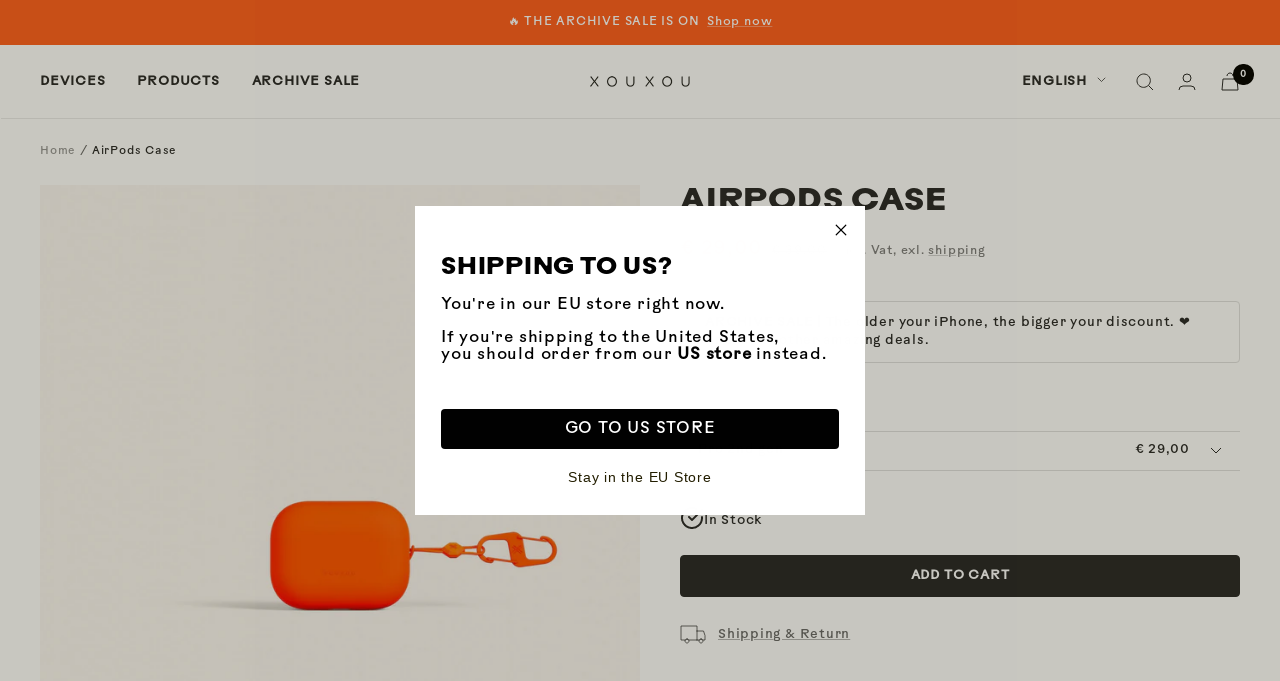

--- FILE ---
content_type: text/html; charset=utf-8
request_url: https://eu.xouxou.com/products/airpods-case-in-neon-orange
body_size: 101581
content:
<!doctype html><html class="no-js" lang="en" dir="ltr">
  <head>
  <!-- Elevate - 2025-11-17T17:49:29.222Z --><script>
      const environment = { rootUrl: '/', themeId: 178310906121, themeRole: 'main', activeCurrency: 'EUR', template: { suffix: '100-variant', type: 'product' }, isThemePreview: false };
      try { window.eab_data = { selectors: JSON.parse(`{}`) || {}, allTests: JSON.parse(`{}`) || {}, currencyFormat: "<span class=money>€ {{ amount_with_comma_separator }}</span>", environment: environment }; } catch(error) { console.log(error); window.eab_data = { selectors: {}, allTests: {}, currencyFormat: "<span class=money>€ {{ amount_with_comma_separator }}</span>", environment: environment }; }
    </script>
    <script data-cfasync='false' class='eab-redirect-script'>
!function(){function e(){var e=r("eabUserId");const t=J(),n=H();if(!e&&(t||n)){e=function(){try{if(window.crypto&&window.crypto.getRandomValues){const e=new Uint8Array(16);window.crypto.getRandomValues(e),e[6]=15&e[6]|64,e[8]=63&e[8]|128;const t=Array.from(e).map((e=>e.toString(16).padStart(2,"0")));return[t.slice(0,4).join(""),t.slice(4,6).join(""),t.slice(6,8).join(""),t.slice(8,10).join(""),t.slice(10,16).join("")].join("-")}}catch(e){console.log("Crypto UUID generation failed, falling back to Math.random()",e)}return"xxxxxxxx-xxxx-4xxx-yxxx-xxxxxxxxxxxx".replace(/[xy]/g,(function(e){const t=16*Math.random()|0;return("x"===e?t:3&t|8).toString(16)}))}();var a=new Date;a.setFullYear(a.getFullYear()+1);var i="; expires="+a.toUTCString();document.cookie="eabUserId="+e+i+"; path=/"}}function t(e,t){var r=new Date;r.setTime(r.getTime()+31536e6);var n="; expires="+r.toUTCString();document.cookie=e+"="+(t||"")+n+"; path=/"}function r(e){for(var t=e+"=",r=document.cookie.split(";"),n=0;n<r.length;n++){for(var a=r[n];" "==a.charAt(0);)a=a.substring(1,a.length);if(0==a.indexOf(t))return a.substring(t.length,a.length)}return null}function n(e){var t=r(e);if(t)try{return JSON.parse(t)}catch(e){return console.error("Error parsing JSON from cookie ",e),null}return{}}function a(e){return sessionStorage.getItem(e)}function i(e){var t={};return e.replace(/[?&]+([^=&]+)=([^&]*)/gi,(function(e,r,n){t[r]=n})),t}function o(e){if(!e||!e.trim())return"";const t=e.trim();try{const e=t.replace(/^https?:\/\//,""),r=`https://${e}`.replace(/\/+$/,""),n=new URL(r);return n.hostname.startsWith("www.")&&(n.hostname=n.hostname.substring(4)),n.toString().replace(/\/+$/,"")}catch(r){console.warn("URL parsing failed for:",e,r);return`https://${t.replace(/^https?:\/\//,"")}`.replace(/\/+$/,"")}}const s=window?.Shopify,c=window?.eab_data?.environment,l=s&&s?.routes?.root&&"/"!==s?.routes?.root?s?.routes?.root?.toLowerCase():"",d=c?.rootUrl&&"/"!==c.rootUrl?c.rootUrl.endsWith("/")?c.rootUrl.toLowerCase():(c.rootUrl+"/").toLowerCase():l;function u(){var e=window.location.pathname;d&&e.startsWith(d)&&(e=e.slice(d.length));const t=d.replace(/^\/|\/$/g,"");return t&&e.startsWith(`/${t}`)&&(e=e.slice(t.length+1)),"/"===e||"/index"===e||""===e?"index":/products\//.test(e)?"product":/collections\//.test(e)?"collection":/pages\//.test(e)?"page":e.endsWith("/cart")?"cart":e.endsWith("/search")?"search":"unknown"}localStorage.setItem("eabRootRoute",d||l);var f=window&&window.eab_data?window.eab_data.allTests:{};const p=window&&window.eab_data&&window.eab_data.selectors?window.eab_data.selectors.settings:{};var h=window.location.search,m=window.location.href,g=i(h);const w=g.abtid||sessionStorage.getItem("abtid");g.abtid&&sessionStorage.setItem("abtid",g.abtid);var b={};for(var v in f)if(f[v]){var y=f[v];"settings"!==v&&(v===w||v!==w&&y&&y.data&&y.data.isLive)&&(b[v]=y)}for(var U in b){var P=b[U];if(P.data&&"PRODUCT_GROUP"===P.data.type&&!P.data.isV2){var T={data:P.data},I={};for(var _ in P)if("data"!==_&&P[_]){var S=P[_],O=S.groupVariationId;I[O]||(I[O]={groupVariationId:O,variationName:S.variationName,trafficPercentage:S.trafficPercentage,isControl:S.isControl,isDone:S.isDone,products:[]}),I[O].products.push({id:S.id,variationId:_,handle:S.handle,groupId:S.groupId,link:S.link,productTitle:S.productTitle,price:S.price,productVariants:S.productVariants,prices:S.prices,originalProductHandle:S.originalProductHandle})}for(var R in I)I[R].products.forEach((e=>{e.variationId&&(T[e.variationId]=I[R])}));b[U]=T}}var k,C=n("ABTL")||{},L=((k=a("ABAV"))?JSON.parse(k):null)||{},E=a("eabReferrer"),x=a("eabEntry"),A=n("ABAU")||{};"string"==typeof E||sessionStorage.setItem("eabReferrer",document.referrer),null===x&&sessionStorage.setItem("eabEntry",m);var N=n("eabExcludedTests")||{},D=m.split("?")[0],j=i(m)||"";function $(e){var t,r=o(D),n=decodeURIComponent(r),a=C[e],i=b[e]?.[a]?.groupVariationId,s=b[e];const c=!s.data.isV2,l=window?.__st?.rid;for(var d in s)if(s[d]&&"data"!==d){var u=s[d];if(u.products&&Array.isArray(u.products))for(var f=0;f<u.products.length;f++){var p=u.products[f],h=p.link,m=p.handle,g=Number(p.id);if(h===n||n.endsWith(`products/${m}`)||g===l){t=p;break}}if(t)break}if(!t)return{};for(var w in s)if(s[w]&&"data"!==w){var v=s[w];if(v.products&&Array.isArray(v.products))for(var y=0;y<v.products.length;y++){var U=v.products[y];if(U.groupId===t.groupId&&v.groupVariationId===i)return{...U,variationId:c?U.variationId:w,groupVariationId:v.groupVariationId,variationName:v.variationName}}}return{}}function V(e){var r=C[e];const a=b[e].data.type;var i;b[e][r]||(r=function(e){for(var r=Object.keys(b[e]),n="0",a=0;a<r.length;a++){var i=r[a];if(b[e][i]&&"data"!==i&&!b[e][i].isDone){n=i,C[e]=n,t("ABTL",JSON.stringify(C)),L[e]=!1,A[e]=!1;break}}return n}(e)),"PRODUCT_GROUP"===a&&(i=$(e)),"PRODUCT_GROUP"!==a||b[e].data.isV2?A[e]||(A[e]=!0,t("ABAU",JSON.stringify(A))):(A[e]?A[e][i.variationId]||(A[e][i.variationId]=!0):A[e]={[i.variationId]:!0},t("ABAU",JSON.stringify(A)));var s=r,l=L[e];if("PRODUCT_GROUP"===a&&(s=i.variationId,l=L[i.variationId]),l||("PRODUCT_GROUP"===a?L[s]=!0:L[e]=!0,function(e,t){sessionStorage.setItem(e,JSON.stringify(t))}("ABAV",L)),"THEME"!==a){if("PRICE_PLUS"!==a&&"CONTENT"!==a&&"PRODUCT_TIME"!==a&&"PRODUCT_IMAGE"!==a&&"CHECKOUT"!==a&&"SHIPPING"!==a){var f=function(e,t){var r=b[e].data.type,n=b[e][t].isControl,a=m.split("?")[0],i=m.includes("?")?m.split("?")[1].split("&"):[],o=window.location.origin,s=d&&"/"!==d?d:"/";i=z(i,"abtr","true");var c,l=b[e][t];if("PRODUCT_GROUP"===r){c=o+s+"products/"+$(e).handle}else{if("PAGE"===r)return n||(i=z(i,"view",l.templateID)),a+"?"+i.join("&");{const e=o+s+"products/"+l.handle,t="SPLIT_URL"===r?l.splitUrlTestLinks?.[0]||l.link:l.templateID;c="PRODUCT"===r?e:t}}if("SPLIT_URL"===r){var u=new URL(c);if(u.search)i=function(e,t){const r={};return e.forEach((e=>{const[t,n]=e.split("=");r[t]=n})),t.forEach((e=>{const[t,n]=e.split("=");r[t]=n})),Object.entries(r).map((([e,t])=>`${e}=${t}`))}(i,u.search.substring(1).split("&"));if(!u.pathname.startsWith(s)){const e=u.pathname.startsWith("/")?u.pathname.substring(1):u.pathname,t=s.endsWith("/")?s.slice(0,-1):s;c=`${u.origin}${t}/${e}${u.hash}`}c=c.split("?")[0]}return c+(i.length?"?"+i.join("&"):"")}(e,r);!function(e,r,a){var i=u();const s=b[e].data;var c=s.type,l=o(m.split("?")[0]),d=o(a.split("?")[0]);const f=s?.settings?.checkVariant||!1;var p=g.view?g.view:"",h=b[e][r].templateID,w=l!==d,v=p!==h,y="PAGE"===c&&i===s.page,U="PRODUCT"===c||"SPLIT_URL"===c||"PRODUCT_GROUP"===c;U&&!f&&(a=function(e){try{const t=new URL(e);return t.searchParams.delete("variant"),t.toString()}catch(t){return console.error("Invalid URL provided:",t),e}}(a));"SPLIT_URL"===c&&(w=function({newUrl:e,testID:r,testVar:a}){try{const e=b[r].data,i=e?.redirectBehavior;if("redirectOnlyControlUrl"===i){if(b[r][a].isControl)return!1}if("redirectOnceControlUrlOnly"===i||"redirectOnce"===i){const e="eabRedirectedTests",o=n(e)||{};if(o[r])return!1;if(o[r]=!0,t(e,JSON.stringify(o)),"redirectOnceControlUrlOnly"===i){if(b[r][a].isControl)return!1}}const s=b[r][a];let c=[];if(s.splitUrlTestLinks&&s.splitUrlTestLinks.length>0?c=s.splitUrlTestLinks:s.link&&(c=[s.link]),c.length>0){const t=e?.settings?.checkVariant||!1,r=new URL(m),n=r.searchParams,a=o(r.origin+r.pathname);for(const e of c){const r=new URL(e),i=r.searchParams;if(a===o(r.origin+r.pathname)){let e=!0;for(const[r,a]of i.entries()){if("abtr"===r||"variant"===r&&!t)continue;if(n.get(r)!==a){e=!1;break}}if(e)return!1}}return!0}return!1}catch(t){return console.error("Error comparing split URLs:",t),o(m.split("?")[0])!==o(e.split("?")[0])}}({newUrl:a,testID:e,testVar:r}));(U&&w||y&&v)&&(window.location.href=a)}(e,r,f)}}else!function(e,r){var a=b[e][r],i=a.themeId,o=c?.themeId||window?.Shopify?.theme?.id;if(!i)return;const s=function(e){const t=n("eabThemeTests")||{};return Object.prototype.hasOwnProperty.call(t,e)}(e);s||function(e){const r=n("eabThemeTests")||{};r[e]=Date.now(),t("eabThemeTests",JSON.stringify(r))}(e);if(o===i)return;const l=new URL(window.location.toString());a.isControl?(l.searchParams.set("preview_theme_id",""),l.searchParams.set("_eab","1"),l.searchParams.delete("view"),l.searchParams.delete("_ab"),l.searchParams.delete("_fd"),l.searchParams.delete("_sc")):(l.searchParams.set("preview_theme_id",i.toString()),l.searchParams.set("_ab","0"),l.searchParams.set("_fd","0"),l.searchParams.set("_sc","1"),l.searchParams.delete("view"));t("eabThemeTest",e),window.location.assign(l.toString())}(e,r)}function G(e,t){for(var r=0;r<e.length;r++)if(t(e[r]))return r;return e.length-1}function J(){const e=navigator.userAgent||navigator.vendor||window.opera;return/((?:fban\/fbios|fb_iab\/fb4a)(?!.+fbav)|;fbav\/([\w\.]+);)/i.test(e)}function H(){const e=navigator.userAgent||navigator.vendor||window.opera;return/(instagram)[\/ ]([-\w\.]+)/i.test(e)}function M(){const e=a("eabEntry")||window.location.href;let t;try{t=new URLSearchParams(new URL(e).search)}catch{t=new URLSearchParams}const r=a("eabReferrer"),n=("string"==typeof r?r:document.referrer||"").toLowerCase(),i=n?new URL(n).hostname.replace("www.",""):"",o=new URL(window.location.href).hostname,s=J(),c=H(),l=function(){const e=navigator.userAgent||navigator.vendor||window.opera;return/musical_ly/i.test(e)}(),d=function(){const e=navigator.userAgent||navigator.vendor||window.opera;return/(pinterest)[\/ ]([-\w\.]+)/i.test(e)}();return s||["facebook.com","fb.com","fb.me","m.facebook.com","l.facebook.com","lm.facebook.com"].includes(i)?"facebook":c||i.includes("instagram")?"instagram":l||["tiktok.com","pangleglobal.com","ads.tiktok.com"].includes(i)?"tiktok":"pinterest"===t.get("utm_source")?.toLowerCase()||"pinterest_ads"===t.get("utm_source")?.toLowerCase()||d||i.includes("pinterest")||"pin.it"===i||t.has("epik")?"pinterest":t.has("gclid")||i.includes("google")?"google":n&&o!==i?"other":"direct"}function B(e){const t=a("eabEntry")||window.location.href;if(t)try{return new URLSearchParams(new URL(t).search).get(e)}catch{return null}return null}function W(e){const{type:t,operator:n,values:i,parameter:o}=e;let s;switch(t){case"country":s=r("localization");break;case"device":s=function(){const e=navigator.userAgent||navigator.vendor||window.opera||"",t=e.toLowerCase();return/windows nt.*tablet pc|pixelbook/i.test(e)||/(?:macintosh|windows nt|win(?:95|98)|linux x86_64)/i.test(e)&&!/android|mobile|tablet|ipad|iphone|ipod/i.test(t)?"desktop":/ipad|playbook|tablet|kindle|nexus (7|10)|xoom|sm-t\d+|galaxy tab|tb-\d+|tb\d+[a-z]+|lenovo.*tb|dtab|ideatab|mediapad|matepad|honor.*pad|pad\s+\d+|mi\s+pad|redmi.*pad|xiaomi.*pad|oppo.*pad|oneplus.*pad|opd\d+|tcl.*tab|9\d{3}[a-z]|kobo|archos.*5(?!\d)|ereader|droipad/i.test(e)||/android(?!.*mobile)/i.test(t)&&!/dalvik.*miui|pocophone|mi\s+mix|edge\s+\d+|sm-g9\d+|pixel\s+\d|pixel\s+fold|advan\s+\d{4}/i.test(e)?"tablet":/android.+mobile|iphone|ipod|windows phone|blackberry|mobile|phone|kaios/i.test(t)||/^mobile;/i.test(e)||/dalvik.*miui|pocophone|mi\s+mix|pixel\s+\d|pixel\s+fold/i.test(e)?"mobile":"desktop"}();break;case"source":s=M();break;case"utm":s=B(o);break;case"visitor":s="true"===sessionStorage.getItem("eabIsFirstVisit")?"first_time":"repeat";break;case"utm_source":case"utm_medium":case"utm_campaign":case"utm_content":s=B(t);break;case"url_string":s=window.location.href;break;case"referring_domain":try{const e=a("eabReferrer"),t="string"==typeof e?e:document.referrer||"";if(t){s=new URL(t).hostname.replace("www.","")}else s="direct"}catch(e){console.error("Error parsing referrer:",e),s="unknown"}break;case"entry_page":s=a("eabEntry");break;case"page":case"redirectUrls":s=window.location.pathname;break;default:return!1}switch(n){case"equals":return i===s;case"includes":return Array.isArray(i)&&i.includes(s);case"not_equals":return i!==s;case"not_includes":return Array.isArray(i)&&!i?.includes(s);case"contains":return!!s&&s.includes(i);case"not_contains":return!s||!s.includes(i);case"startsWith":return!!s&&s.startsWith(i);case"ends_with":return!!s&&s.endsWith(i);default:return!1}}function q(e){return e.some((e=>e.type?"AND"===e.type?e.conditions.every(W):"OR"===e.type&&e.conditions.some(W):e.conditions.every(W)))}g.eabUserPreview&&t("eabUserPreview","true");var F=function(e){try{var a={};for(var i in C)C[i]&&(a[i]=C[i]);let w=((e,t)=>{let r=!1,n=!1;e.forEach((e=>{const t=b[e];t&&("number"==typeof t.data?.testTrafficPercentage?r=!0:n=!0)}));const a=[],i=[],o=[];let s=0;if(t.forEach((e=>{const t=b[e],r=t.data?.testTrafficPercentage;"number"==typeof r?(a.push(e),s+=r,i.push(s)):o.push(e)})),r)return[];if(n)return o;const c=s,l=Math.max(0,100-c);s+=l,i.push(s);const d=Math.random()*s;var u=G(i,(function(e){return d<e}));return u!==i.length-1&&a[u]?[a[u]]:o})(Object.keys(a),e);for(var o=0;o<w.length;o++){var s=w[o],c=b[s];const e=c.data?.filters||[];if(e?.length>0){if(!q(e))continue}if("SHIPPING"===c.data.type){const e=c.data.shippingZones,t=e.countriesToInclude||[],n=e.countriesToExclude||[],a=r("localization")||localStorage.getItem("eabCountryCode");let i=!1;if(i=t.length>0?t.includes(a)&&!n.includes(a):!n.includes(a),!i)continue}var l=Object.keys(c).filter((function(e){return"data"!==e&&!c[e].isDone}));if("PRODUCT_GROUP"===s.type){let e={};l=l.filter((function(t){const r=c[t].groupVariationId;return!e[r]&&(e[r]=!0,!0)}))}if(l.length)if(c.data.isPersonalization){var d=l.find((function(e){return!c[e].isControl}));d&&(a[s]=d)}else{var u=!0;for(let e=0;e<l.length;e++)if("number"!=typeof c[l[e]].trafficPercentage){u=!1;break}var f=[],p=0;if(u)for(let e=0;e<l.length;e++){p+=c[l[e]].trafficPercentage,f.push(p)}else{var h=100/l.length;for(let e=0;e<l.length;e++)p+=h,f.push(p)}var m=Math.random()*p,g=l[G(f,(function(e){return m<e}))];a[s]=g}}t("ABTL",JSON.stringify(a)),C=n("ABTL")||{}}catch(e){console.error("Error in handleDecideTests",e)}};function z(e,t,r){let n=!1;const a=encodeURIComponent(r);return e=e.map((e=>{const[r]=e.split("=");return r===t?(n=!0,`${t}=${a}`):e})),n||e.push(`${t}=${a}`),e}function K(){(g.eabUserId&&t("eabUserId",g.eabUserId),g.eab_tests)&&(decodeURIComponent(g.eab_tests).split("~").forEach((function(e){!function(e){var t=e.split("_"),r=t[0],n=t[1],a="1"===t[2];for(var i in f)if(f[i]&&i.slice(-5)===r){C[i]=n,a&&(A[i]=!0);break}}(e)})),t("ABTL",JSON.stringify(C)),t("ABAU",JSON.stringify(A)))}function X(e){for(var t=e.split("?")[0];"/"===t.charAt(t.length-1);)t=t.slice(0,-1);var r=t.split("/");return r[r.length-1]}function Y(){var e=o(D),t=d?e.replace(d,"/"):e;const r=window?.__st?.rid;for(var n in b)if(b[n]&&C[n]){var a=b[n],i=a.data.type;if("PRODUCT_IMAGE"!==i&&"PRODUCT_TIME"!==i&&"CONTENT"!==i&&"SHIPPING"!==i&&"PRICE_PLUS"!==i&&"CHECKOUT"!==i){if("PAGE"===i){if(u()!==a.data.page)continue;if(a.data.testProducts){var s=X(e),l=decodeURIComponent(s),f=r?.toString();if(Array.isArray(a.data.testProducts)&&a.data.testProducts.includes(l)||Array.isArray(a.data.productIds)&&a.data.productIds.includes(f))return n}else if(a.data.collections){const t=X(e);if(a.data.collections.includes(t))return n}else{if(!a.data.testPages)return n;{const t=X(e),r=decodeURIComponent(t);if(Array.isArray(a.data.testPages)&&a.data.testPages.includes(r))return n}}}if("PRODUCT"===i||"PRODUCT_GROUP"===i){if(a.data?.filters?.length>0){if(a.data.filters.some((e=>e?.conditions?.some((e=>"redirectUrls"===e.type))))){if(q(a.data.filters))return n;continue}}if("PRODUCT_GROUP"===i){const e=$(n);if(e&&e.variationId)return n}else{const t=decodeURIComponent(e);for(var p in a){if(!a[p]||"data"===p)continue;if(a[p].link===t)return n;const e=a[p].handle;if(t.endsWith(`products/${e}`))return n;if(Number(a[p].id)===r)return n}}}if("SPLIT_URL"===i){const r="redirectOnlyControlUrl"===a.data?.redirectBehavior,i="redirectOnceControlUrlOnly"===a.data?.redirectBehavior,s=a.data?.settings?.checkVariant||!1;for(let c in a){if(!a[c]||"data"===c)continue;if((r||i)&&!a[c].isControl)continue;let l=[];a[c].splitUrlTestLinks&&a[c].splitUrlTestLinks.length>0?l=a[c].splitUrlTestLinks:a[c].link&&(l=[a[c].link]);for(let r of l){let a=o(r);if(a.includes("?")){const[r,i]=a.split("?");let o;o=d?t.split("?")[0]:e.split("?")[0];const c=new URL(m).searchParams,l=r===o;let u=!0;const f=new URLSearchParams(`?${i}`);for(const[e,t]of f.entries()){if("variant"===e&&!s)continue;if("abtr"===e)continue;const r=c.get(e);if(""===t&&""===r)continue;const n=decodeURIComponent(t||"");if(decodeURIComponent(r||"")!==n){u=!1;break}}if(l&&u)return n}else if(d){if(a===t)return n}else if(a===e)return n}}}if("THEME"===i){const e=ce(),t=c?.themeId||window?.Shopify?.theme?.id;for(const r in a){if(!a[r]||"data"===r)continue;const i=a[r].themeId;if(i===t)return n;if(e===i)return n}}}}return null}function Z(e,t){if(t.startsWith("*")&&t.endsWith("*")){const r=t.slice(1,-1);return e.includes(r)}if(t.startsWith("*")){const r=t.slice(1);return e.endsWith(r)}return t===e||"*"===t}function Q(){const e=J(),t=H();("fbclid"in g||e||t)&&function(){var e=n("ABTL"),t=r("eabUserId"),a=Object.keys(e).map((function(t){var r=t.length>=5?t.slice(-5):t,n=A[t]?"1":"0";return r+"_"+e[t]+"_"+n})).join("~"),i=new URL(m),o=new URLSearchParams(i.search);o.set("eab_tests",a),t&&o.set("eabUserId",t),i.search=o.toString(),window.history.replaceState({},"",i.toString())}()}function ee(){if(p?.disableNoteAttributes)return void function(){var e=new XMLHttpRequest;e.open("GET","/cart.js"),e.setRequestHeader("Content-Type","application/json"),e.onreadystatechange=function(){if(4===e.readyState&&200===e.status){const t=JSON.parse(e.responseText).attributes||{};(t._eabTestsList||t._eabUserId||t._eabList||t._eabPreviewTest)&&function(){var e=new XMLHttpRequest;e.open("POST","/cart/update.js"),e.setRequestHeader("Content-Type","application/json"),e.onreadystatechange=function(){4===e.readyState&&200===e.status?console.log("Successfully cleaned up note attributes"):4===e.readyState&&200!==e.status&&console.log("Error cleaning up note attributes")};const t={_eabTestsList:null,_eabUserId:null,_eabList:null,_eabPreviewTest:null};e.send(JSON.stringify({attributes:t}))}()}},e.send()}();var e=new XMLHttpRequest;e.open("POST","/cart/update.js"),e.setRequestHeader("Content-Type","application/json"),e.onreadystatechange=function(){4===e.readyState&&200===e.status?console.log("success"):4===e.readyState&&200!==e.status&&console.log("Error getting cart data")};var t={};for(var n in b)A[n]&&(t[n]=C[n]);var a=r("eabUserId"),i="true"===r("eabUserPreview");let o={_eabTestsList:JSON.stringify(t),_eabUserId:a,_eabList:JSON.stringify(C),_eabPreviewTest:i&&w?w:null};e.send(JSON.stringify({attributes:o}))}function te(e,t){const r=document.createElement("input");return r.type="hidden",r.name=e,r.value=t,r}function re(){if("true"===r("eabUserPreview"))return!1;if(!(window.location.search.includes("preview_theme_id")||window.location.hostname.includes("shopifypreview.com")||c&&"main"!==c.themeRole||window?.Shopify&&window?.Shopify?.theme&&"main"!==window?.Shopify?.theme?.role))return!1;const e=ce(),t=C&&Object.keys(C).some((t=>{const r=f[t],n=C[t];return"THEME"===r?.data?.type&&r?.data?.isLive&&r[n]?.themeId===e}));if(t)return se(),!1;{const e=n("eabThemeTests")||{},t=Object.keys(e).some((e=>C&&Object.prototype.hasOwnProperty.call(C,e)));return!!t&&(function(){const e=new URL(window.location.toString());e.searchParams.set("preview_theme_id",""),e.searchParams.set("_eab","1"),window.location.replace(e.toString())}(),!0)}}var ne=-1!==window.location.hostname.indexOf("shopifypreview.com");const ae=(navigator.userAgent||"").toLowerCase(),ie=["googlebot","adsbot","headlesschrome","bingbot","storebot","facebookexternalhit","sebot-wa","amazonproductbot","claudebot","yandexbot","applebot","searchbot","inspectiontool","crawler"].some((e=>ae.includes(e)));var oe="true"===g.elevate_preview;function se(){const e=Object.entries(C).some((([e,t])=>{const r=f[e];return r&&r.data&&"THEME"===r.data.type&&!r[t]?.isControl}));e&&function(e,t=1e4){return new Promise(((r,n)=>{const a=document.querySelector(e);if(a)return void r(a);const i=new MutationObserver((()=>{const t=document.querySelector(e);if(t)return i.disconnect(),void r(t)}));i.observe(document.documentElement,{childList:!0,subtree:!0}),setTimeout((()=>{i.disconnect(),n(new Error(`Element with selector "${e}" not found within ${t}ms`))}),t)}))}("#PBarNextFrameWrapper",1e4).then((e=>e.remove())).catch((e=>console.error(e)))}function ce(){const e=new URLSearchParams(window.location.search).get("preview_theme_id");return e?parseInt(e):c?.themeId||window?.Shopify?.theme?.id||null}ne||oe||ie||(se(),function(){try{if(re())return;if(e(),localStorage.getItem("eabFirstTimeVisit")||(sessionStorage.setItem("eabIsFirstVisit","true"),localStorage.setItem("eabFirstTimeVisit",(new Date).valueOf().toString())),b&&0===Object.keys(b).length)return;!function(){try{if(g&&(g.eab_tests||g.eabUserId)&&K(),g&&g.gclid){var e=Y();if(!e)return;var r="PRODUCT"===b[e].data.type||"PRODUCT_GROUP"===b[e].data.type||"PRICE_PLUS"===b[e].data.type;const n=p?.excludeGoogleTraffic??!0;e&&!A[e]&&r&&n&&(N[e]=!0,t("eabExcludedTests",JSON.stringify(N)))}}catch(e){console.log("Err url params",e)}}();var a=function(){var e=[];for(var t in b)C&&C[t]||N[t]||e.push(t);return e}();a.length>0&&F(a);var i=Y();i&&!("abtr"in j)&&!0!==N[i]&&V(i),Q(),function(){try{if(!p?.trackRT)return;const e=n("ABRT")||{};let r=!1;const a={};for(const e in b)if(b[e]){a[e]={name:b[e].data?.name||"Unknown Test",variants:{}};for(const t in b[e]){if("data"===t||!b[e][t])continue;const r=b[e][t].variationName||`Variation ${t}`;a[e].variants[t]=r}}r=JSON.stringify(e)!==JSON.stringify(a),r&&t("ABRT",JSON.stringify(a))}catch(e){console.error("Error in trackRunningTests:",e)}}(),window.addEventListener("load",(function(){!function(){const e=Object.keys(b).filter((e=>"SHIPPING"===b[e].data.type));if(0===e?.length||!e)return;const t=document.querySelectorAll('form[action$="/cart/add"]'),n=r("eabUserId");let a=[];for(let t=0;t<e.length;t++){const r=e[t];let n;if(C[r])n=C[r],a.push(n);else{let e=null;for(let t in b[r])if("data"!==t&&b[r][t].isControl){e=t;break}e&&a.push(e)}}const i=a.join(",");t.forEach((t=>{t.querySelector('input[name="properties[_eabVisitorId]"]')||t.appendChild(te("properties[_eabVisitorId]",n));let r=t.querySelector('input[name="properties[_eabShippingTests]"]');e.length>0?r?r.value=i:t.appendChild(te("properties[_eabShippingTests]",i)):r&&t.removeChild(r)})),fetch("/cart.js").then((e=>e.json())).then((async t=>{for(let r=0;r<t.items.length;r++){const a=t.items[r],o=a.key;let s=!1,c={...a.properties};if(e.length>0&&(c._eabVisitorId&&c._eabVisitorId===n||(c._eabVisitorId=n,s=!0)),e.length>0)if(c._eabShippingTests){let t=c._eabShippingTests.split(","),r=t.some((t=>!e.includes(t)))||e.some((e=>!t.includes(e)));r&&(c._eabShippingTests=i,s=!0)}else c._eabShippingTests=i,s=!0;else c._eabShippingTests&&(delete c._eabShippingTests,s=!0);if(s){const e={id:o,properties:c,quantity:a.quantity};await fetch("/cart/change.js",{method:"POST",headers:{"Content-Type":"application/json"},body:JSON.stringify(e)}).then((e=>{if(!e.ok)throw new Error(`Failed to update item on line ${o}`);return e.json()})).then((e=>{console.log(`Successfully updated item on line ${o}`)})).catch((e=>{console.error("Error updating cart item:",e)}))}}})).catch((e=>{console.error("Error fetching cart:",e)}))}()})),function(){let e=!1;for(const t in b){if(!C[t]||N[t]||A[t])continue;const r=b[t].data.type;if("PRODUCT_IMAGE"===r||"PRODUCT_TIME"===r||"CONTENT"===r||"PRICE_PLUS"===r||"CHECKOUT"===r||"CUSTOM_CODE"===r||"SHIPPING"===r){if("PRICE_PLUS"===r){const e=c?.activeCurrency||window?.Shopify?.currency?.active;if(!(b[t].data.currencies||[]).includes(e))continue}if("CONTENT"===r||"CUSTOM_CODE"===r){const e=b[t].data.pathnames||[],r=window.location.pathname;if(!e.length)continue;const n=b[t].data.excludePathnames||[];if(n.length&&n.some((e=>Z(r,e))))continue;if(!e.some((e=>Z(r,e))))continue}A[t]=!0,e=!0}}e&&t("ABAU",JSON.stringify(A))}(),ee(),o=window?.__st?.rid,o?localStorage.setItem("eabProductPageId",o):localStorage.removeItem("eabProductPageId")}catch(e){console.error("eabos",e)}var o}()),window.addEventListener("load",(function(){if(function(e,t){let r=new URL(window.location.href),n=e[`${r.pathname}::${r.searchParams.get("view")||""}`];n&&t(r.toString(),n)}(function(){const e={},t=window.location.origin,r=window?.eab_data?.allTests||{};return Object.keys(r).forEach((n=>{if("settings"===n)return;const a=r[n],{isLive:i,type:o,page:s}=a.data;i&&Object.keys(a).forEach((r=>{if("data"===r)return;let i=[];if(a[r].splitUrlTestLinks?.length>0?i=a[r].splitUrlTestLinks:a[r].link&&(i=[a[r].link]),"PAGE"===o&&0===i.length){let e;switch(s){case"index":e=`${t}/`;break;case"collection":e=`${t}/collections/all`;break;case"product":e=`${t}/products`;break;case"page":e=`${t}/pages`;break;default:e=t}a[r].templateID&&(e+="?view="+a[r].templateID),i=[e]}i.forEach((t=>{if(!t)return;let a=new URL(t),i=a.pathname,o=a.searchParams.get("view")||"";e[`${i}::${o}`]={testId:n,variantId:r,pathname:i,view:o,url:t}}))}))})),e}(),((e,t)=>{var n;n=()=>function(e,t){let n={url:e,...t,country:r("localization")||null};fetch("/apps/elevateab/handle404",{method:"POST",body:JSON.stringify(n)})}(e,t),fetch(e,{method:"HEAD",headers:{"Cache-Control":"no-cache, no-store, must-revalidate",Pragma:"no-cache",Expires:"0"}}).then((e=>{404===e.status&&n()}))})),"true"===r("eabUserPreview")&&w){var e=document.createElement("script");e.src="https://ds0wlyksfn0sb.cloudfront.net/preview_bar.js",e.async=!0,document.head.appendChild(e)}}))}();
</script>

<!-- Google Consent Mode -->
<script data-cookieconsent="ignore">
    window.dataLayer = window.dataLayer || [];

    function gtag() {
        dataLayer.push(arguments);
    }

    gtag("consent", "default", {
        ad_storage: "denied",
        ad_user_data: "denied",
        ad_personalization: "denied",
        analytics_storage: "denied",
        functionality_storage: "denied",
        personalization_storage: "denied",
        security_storage: "granted",
        wait_for_update: 2000,
    });

    gtag("set", "ads_data_redaction", true);
</script>
<!-- End Google Consent Mode -->

<script id="Cookiebot" src="https://consent.cookiebot.com/uc.js" data-cbid="00414fcb-d482-4c64-821c-3527556fba68" type="text/javascript" async></script>

<!-- Google Tag Manager -->
<script>(function(w,d,s,l,i){w[l]=w[l]||[];w[l].push({'gtm.start':
    new Date().getTime(),event:'gtm.js'});var f=d.getElementsByTagName(s)[0],
    j=d.createElement(s),dl=l!='dataLayer'?'&l='+l:'';j.async=true;j.src=
    'https://metrics.xouxou.com/gtm.js?id='+i+dl;f.parentNode.insertBefore(j,f);
})(window,document,'script','dataLayer','GTM-W8PV6G4');</script>
<!-- End Google Tag Manager -->  
    
    <meta charset="utf-8">
    <meta
      name="viewport"
      content="width=device-width, initial-scale=1.0, height=device-height, minimum-scale=1.0, maximum-scale=1.0"
    >
    <meta name="theme-color" content="#ffffff">
    <meta name="google-site-verification" content="kKTEKpU7c4DcHkq-VIka6CUWbLG0iAx00eWWMu5UZ-4">
    <meta
      name="keywords"
      content="Handykette, Handyhülle, Phone Necklace, iphone case with strap, Handyhülle mit Band, AirPods cases, AirPods Hülle, Apple Watch Band"
    >

    <link rel="alternate" hreflang="en-us" href="https://us.xouxou.com" />

    <title>
      AirPods Case in Neon Orange - XOUXOU®
    </title>

    
<meta name="description" content="Never leave your AirPods behind again! This AirPods Case with a rotatable carabiner hook is a perfect combination of minimalistic design and maximum protection. Featuring 360° case coverage, anti-slip finish in unique, cohesive colour scheme, XOUXOU AirPods case a perfect tech accessory for your daily use. The rotatable carabiner makes it easy to clip the case onto your XOUXOU phone strap, bag, belt or anywhere else so you never loose your AirPods again."><link rel="canonical" href="https://eu.xouxou.com/products/airpods-case-in-neon-orange"><link rel="shortcut icon" href="//eu.xouxou.com/cdn/shop/files/220802-XX-Favicon-x96_96x96.jpg?v=1659445010" type="image/png"><script type="text/javascript">
  ;window.NREUM||(NREUM={});NREUM.init={distributed_tracing:{enabled:true},privacy:{cookies_enabled:true},ajax:{deny_list:["bam.eu01.nr-data.net"]}};

  ;NREUM.loader_config={accountID:"4327336",trustKey:"4327336",agentID:"538556493",licenseKey:"NRJS-93517871082ad91a944",applicationID:"538556493"};
  ;NREUM.info={beacon:"bam.eu01.nr-data.net",errorBeacon:"bam.eu01.nr-data.net",licenseKey:"NRJS-93517871082ad91a944",applicationID:"538556493",sa:1};
  ;/*! For license information please see nr-loader-spa-1.250.0.min.js.LICENSE.txt */
  (()=>{var e,t,r={234:(e,t,r)=>{"use strict";r.d(t,{P_:()=>m,Mt:()=>b,C5:()=>s,DL:()=>A,OP:()=>D,lF:()=>O,Yu:()=>E,Dg:()=>v,CX:()=>c,GE:()=>x,sU:()=>N});var n=r(8632),i=r(9567);const o={beacon:n.ce.beacon,errorBeacon:n.ce.errorBeacon,licenseKey:void 0,applicationID:void 0,sa:void 0,queueTime:void 0,applicationTime:void 0,ttGuid:void 0,user:void 0,account:void 0,product:void 0,extra:void 0,jsAttributes:{},userAttributes:void 0,atts:void 0,transactionName:void 0,tNamePlain:void 0},a={};function s(e){if(!e)throw new Error("All info objects require an agent identifier!");if(!a[e])throw new Error("Info for ".concat(e," was never set"));return a[e]}function c(e,t){if(!e)throw new Error("All info objects require an agent identifier!");a[e]=(0,i.D)(t,o);const r=(0,n.ek)(e);r&&(r.info=a[e])}const u=e=>{if(!e||"string"!=typeof e)return!1;try{document.createDocumentFragment().querySelector(e)}catch{return!1}return!0};var d=r(7056),l=r(50);const f="[data-nr-mask]",h=()=>{const e={mask_selector:"*",block_selector:"[data-nr-block]",mask_input_options:{color:!1,date:!1,"datetime-local":!1,email:!1,month:!1,number:!1,range:!1,search:!1,tel:!1,text:!1,time:!1,url:!1,week:!1,textarea:!1,select:!1,password:!0}};return{feature_flags:[],proxy:{assets:void 0,beacon:void 0},privacy:{cookies_enabled:!0},ajax:{deny_list:void 0,block_internal:!0,enabled:!0,harvestTimeSeconds:10,autoStart:!0},distributed_tracing:{enabled:void 0,exclude_newrelic_header:void 0,cors_use_newrelic_header:void 0,cors_use_tracecontext_headers:void 0,allowed_origins:void 0},session:{domain:void 0,expiresMs:d.oD,inactiveMs:d.Hb},ssl:void 0,obfuscate:void 0,jserrors:{enabled:!0,harvestTimeSeconds:10,autoStart:!0},metrics:{enabled:!0,autoStart:!0},page_action:{enabled:!0,harvestTimeSeconds:30,autoStart:!0},page_view_event:{enabled:!0,autoStart:!0},page_view_timing:{enabled:!0,harvestTimeSeconds:30,long_task:!1,autoStart:!0},session_trace:{enabled:!0,harvestTimeSeconds:10,autoStart:!0},harvest:{tooManyRequestsDelay:60},session_replay:{autoStart:!0,enabled:!1,harvestTimeSeconds:60,sampling_rate:50,error_sampling_rate:50,collect_fonts:!1,inline_images:!1,inline_stylesheet:!0,mask_all_inputs:!0,get mask_text_selector(){return e.mask_selector},set mask_text_selector(t){u(t)?e.mask_selector="".concat(t,",").concat(f):""===t||null===t?e.mask_selector=f:(0,l.Z)("An invalid session_replay.mask_selector was provided. '*' will be used.",t)},get block_class(){return"nr-block"},get ignore_class(){return"nr-ignore"},get mask_text_class(){return"nr-mask"},get block_selector(){return e.block_selector},set block_selector(t){u(t)?e.block_selector+=",".concat(t):""!==t&&(0,l.Z)("An invalid session_replay.block_selector was provided and will not be used",t)},get mask_input_options(){return e.mask_input_options},set mask_input_options(t){t&&"object"==typeof t?e.mask_input_options={...t,password:!0}:(0,l.Z)("An invalid session_replay.mask_input_option was provided and will not be used",t)}},spa:{enabled:!0,harvestTimeSeconds:10,autoStart:!0}}},p={},g="All configuration objects require an agent identifier!";function m(e){if(!e)throw new Error(g);if(!p[e])throw new Error("Configuration for ".concat(e," was never set"));return p[e]}function v(e,t){if(!e)throw new Error(g);p[e]=(0,i.D)(t,h());const r=(0,n.ek)(e);r&&(r.init=p[e])}function b(e,t){if(!e)throw new Error(g);var r=m(e);if(r){for(var n=t.split("."),i=0;i<n.length-1;i++)if("object"!=typeof(r=r[n[i]]))return;r=r[n[n.length-1]]}return r}const y={accountID:void 0,trustKey:void 0,agentID:void 0,licenseKey:void 0,applicationID:void 0,xpid:void 0},w={};function A(e){if(!e)throw new Error("All loader-config objects require an agent identifier!");if(!w[e])throw new Error("LoaderConfig for ".concat(e," was never set"));return w[e]}function x(e,t){if(!e)throw new Error("All loader-config objects require an agent identifier!");w[e]=(0,i.D)(t,y);const r=(0,n.ek)(e);r&&(r.loader_config=w[e])}const E=(0,n.mF)().o;var _=r(385),T=r(6818);const S={buildEnv:T.Re,customTransaction:void 0,disabled:!1,distMethod:T.gF,isolatedBacklog:!1,loaderType:void 0,maxBytes:3e4,offset:Math.floor(_._A?.performance?.timeOrigin||_._A?.performance?.timing?.navigationStart||Date.now()),onerror:void 0,origin:""+_._A.location,ptid:void 0,releaseIds:{},session:void 0,xhrWrappable:"function"==typeof _._A.XMLHttpRequest?.prototype?.addEventListener,version:T.q4,denyList:void 0},R={};function D(e){if(!e)throw new Error("All runtime objects require an agent identifier!");if(!R[e])throw new Error("Runtime for ".concat(e," was never set"));return R[e]}function N(e,t){if(!e)throw new Error("All runtime objects require an agent identifier!");R[e]=(0,i.D)(t,S);const r=(0,n.ek)(e);r&&(r.runtime=R[e])}function O(e){return function(e){try{const t=s(e);return!!t.licenseKey&&!!t.errorBeacon&&!!t.applicationID}catch(e){return!1}}(e)}},9567:(e,t,r)=>{"use strict";r.d(t,{D:()=>i});var n=r(50);function i(e,t){try{if(!e||"object"!=typeof e)return(0,n.Z)("Setting a Configurable requires an object as input");if(!t||"object"!=typeof t)return(0,n.Z)("Setting a Configurable requires a model to set its initial properties");const r=Object.create(Object.getPrototypeOf(t),Object.getOwnPropertyDescriptors(t)),o=0===Object.keys(r).length?e:r;for(let a in o)if(void 0!==e[a])try{Array.isArray(e[a])&&Array.isArray(t[a])?r[a]=Array.from(new Set([...e[a],...t[a]])):"object"==typeof e[a]&&"object"==typeof t[a]?r[a]=i(e[a],t[a]):r[a]=e[a]}catch(e){(0,n.Z)("An error occurred while setting a property of a Configurable",e)}return r}catch(e){(0,n.Z)("An error occured while setting a Configurable",e)}}},6818:(e,t,r)=>{"use strict";r.d(t,{Re:()=>i,gF:()=>o,lF:()=>a,q4:()=>n});const n="1.250.0",i="PROD",o="CDN",a="2.0.0-alpha.11"},385:(e,t,r)=>{"use strict";r.d(t,{FN:()=>c,IF:()=>l,LW:()=>a,Nk:()=>h,Tt:()=>u,_A:()=>o,cv:()=>p,iS:()=>s,il:()=>n,ux:()=>d,v6:()=>i,w1:()=>f});const n="undefined"!=typeof window&&!!window.document,i="undefined"!=typeof WorkerGlobalScope&&("undefined"!=typeof self&&self instanceof WorkerGlobalScope&&self.navigator instanceof WorkerNavigator||"undefined"!=typeof globalThis&&globalThis instanceof WorkerGlobalScope&&globalThis.navigator instanceof WorkerNavigator),o=n?window:"undefined"!=typeof WorkerGlobalScope&&("undefined"!=typeof self&&self instanceof WorkerGlobalScope&&self||"undefined"!=typeof globalThis&&globalThis instanceof WorkerGlobalScope&&globalThis),a="complete"===o?.document?.readyState,s=Boolean("hidden"===o?.document?.visibilityState),c=""+o?.location,u=/iPad|iPhone|iPod/.test(o.navigator?.userAgent),d=u&&"undefined"==typeof SharedWorker,l=(()=>{const e=o.navigator?.userAgent?.match(/Firefox[/\s](\d+\.\d+)/);return Array.isArray(e)&&e.length>=2?+e[1]:0})(),f=Boolean(n&&window.document.documentMode),h=!!o.navigator?.sendBeacon,p=Math.floor(o?.performance?.timeOrigin||o?.performance?.timing?.navigationStart||Date.now())},1117:(e,t,r)=>{"use strict";r.d(t,{w:()=>o});var n=r(50);const i={agentIdentifier:"",ee:void 0};class o{constructor(e){try{if("object"!=typeof e)return(0,n.Z)("shared context requires an object as input");this.sharedContext={},Object.assign(this.sharedContext,i),Object.entries(e).forEach((e=>{let[t,r]=e;Object.keys(i).includes(t)&&(this.sharedContext[t]=r)}))}catch(e){(0,n.Z)("An error occured while setting SharedContext",e)}}}},8e3:(e,t,r)=>{"use strict";r.d(t,{L:()=>d,R:()=>c});var n=r(8325),i=r(1284),o=r(4322),a=r(3325);const s={};function c(e,t){const r={staged:!1,priority:a.p[t]||0};u(e),s[e].get(t)||s[e].set(t,r)}function u(e){e&&(s[e]||(s[e]=new Map))}function d(){let e=arguments.length>0&&void 0!==arguments[0]?arguments[0]:"",t=arguments.length>1&&void 0!==arguments[1]?arguments[1]:"feature";if(u(e),!e||!s[e].get(t))return a(t);s[e].get(t).staged=!0;const r=[...s[e]];function a(t){const r=e?n.ee.get(e):n.ee,a=o.X.handlers;if(r.backlog&&a){var s=r.backlog[t],c=a[t];if(c){for(var u=0;s&&u<s.length;++u)l(s[u],c);(0,i.D)(c,(function(e,t){(0,i.D)(t,(function(t,r){r[0].on(e,r[1])}))}))}delete a[t],r.backlog[t]=null,r.emit("drain-"+t,[])}}r.every((e=>{let[t,r]=e;return r.staged}))&&(r.sort(((e,t)=>e[1].priority-t[1].priority)),r.forEach((t=>{let[r]=t;s[e].delete(r),a(r)})))}function l(e,t){var r=e[1];(0,i.D)(t[r],(function(t,r){var n=e[0];if(r[0]===n){var i=r[1],o=e[3],a=e[2];i.apply(o,a)}}))}},8325:(e,t,r)=>{"use strict";r.d(t,{A:()=>c,ee:()=>u});var n=r(8632),i=r(2210),o=r(234);class a{constructor(e){this.contextId=e}}var s=r(3117);const c="nr@context:".concat(s.a),u=function e(t,r){var n={},s={},d={},f=!1;try{f=16===r.length&&(0,o.OP)(r).isolatedBacklog}catch(e){}var h={on:g,addEventListener:g,removeEventListener:function(e,t){var r=n[e];if(!r)return;for(var i=0;i<r.length;i++)r[i]===t&&r.splice(i,1)},emit:function(e,r,n,i,o){!1!==o&&(o=!0);if(u.aborted&&!i)return;t&&o&&t.emit(e,r,n);for(var a=p(n),c=m(e),d=c.length,l=0;l<d;l++)c[l].apply(a,r);var f=b()[s[e]];f&&f.push([h,e,r,a]);return a},get:v,listeners:m,context:p,buffer:function(e,t){const r=b();if(t=t||"feature",h.aborted)return;Object.entries(e||{}).forEach((e=>{let[n,i]=e;s[i]=t,t in r||(r[t]=[])}))},abort:l,aborted:!1,isBuffering:function(e){return!!b()[s[e]]},debugId:r,backlog:f?{}:t&&"object"==typeof t.backlog?t.backlog:{}};return h;function p(e){return e&&e instanceof a?e:e?(0,i.X)(e,c,(()=>new a(c))):new a(c)}function g(e,t){n[e]=m(e).concat(t)}function m(e){return n[e]||[]}function v(t){return d[t]=d[t]||e(h,t)}function b(){return h.backlog}}(void 0,"globalEE"),d=(0,n.fP)();function l(){u.aborted=!0,u.backlog={}}d.ee||(d.ee=u)},5546:(e,t,r)=>{"use strict";r.d(t,{E:()=>n,p:()=>i});var n=r(8325).ee.get("handle");function i(e,t,r,i,o){o?(o.buffer([e],i),o.emit(e,t,r)):(n.buffer([e],i),n.emit(e,t,r))}},4322:(e,t,r)=>{"use strict";r.d(t,{X:()=>o});var n=r(5546);o.on=a;var i=o.handlers={};function o(e,t,r,o){a(o||n.E,i,e,t,r)}function a(e,t,r,i,o){o||(o="feature"),e||(e=n.E);var a=t[o]=t[o]||{};(a[r]=a[r]||[]).push([e,i])}},3239:(e,t,r)=>{"use strict";r.d(t,{bP:()=>s,iz:()=>c,m$:()=>a});var n=r(385);let i=!1,o=!1;try{const e={get passive(){return i=!0,!1},get signal(){return o=!0,!1}};n._A.addEventListener("test",null,e),n._A.removeEventListener("test",null,e)}catch(e){}function a(e,t){return i||o?{capture:!!e,passive:i,signal:t}:!!e}function s(e,t){let r=arguments.length>2&&void 0!==arguments[2]&&arguments[2],n=arguments.length>3?arguments[3]:void 0;window.addEventListener(e,t,a(r,n))}function c(e,t){let r=arguments.length>2&&void 0!==arguments[2]&&arguments[2],n=arguments.length>3?arguments[3]:void 0;document.addEventListener(e,t,a(r,n))}},3117:(e,t,r)=>{"use strict";r.d(t,{a:()=>n});const n=(0,r(4402).Rl)()},4402:(e,t,r)=>{"use strict";r.d(t,{Ht:()=>u,M:()=>c,Rl:()=>a,ky:()=>s});var n=r(385);const i="xxxxxxxx-xxxx-4xxx-yxxx-xxxxxxxxxxxx";function o(e,t){return e?15&e[t]:16*Math.random()|0}function a(){const e=n._A?.crypto||n._A?.msCrypto;let t,r=0;return e&&e.getRandomValues&&(t=e.getRandomValues(new Uint8Array(30))),i.split("").map((e=>"x"===e?o(t,r++).toString(16):"y"===e?(3&o()|8).toString(16):e)).join("")}function s(e){const t=n._A?.crypto||n._A?.msCrypto;let r,i=0;t&&t.getRandomValues&&(r=t.getRandomValues(new Uint8Array(e)));const a=[];for(var s=0;s<e;s++)a.push(o(r,i++).toString(16));return a.join("")}function c(){return s(16)}function u(){return s(32)}},7056:(e,t,r)=>{"use strict";r.d(t,{Bq:()=>n,Hb:()=>o,IK:()=>c,oD:()=>i,uT:()=>s,wO:()=>a});const n="NRBA",i=144e5,o=18e5,a={PAUSE:"session-pause",RESET:"session-reset",RESUME:"session-resume",UPDATE:"session-update"},s={SAME_TAB:"same-tab",CROSS_TAB:"cross-tab"},c={OFF:0,FULL:1,ERROR:2}},7894:(e,t,r)=>{"use strict";function n(){return Math.round(performance.now())}r.d(t,{z:()=>n})},7243:(e,t,r)=>{"use strict";r.d(t,{e:()=>i});var n=r(385);function i(e){if(0===(e||"").indexOf("data:"))return{protocol:"data"};try{const t=new URL(e,location.href),r={port:t.port,hostname:t.hostname,pathname:t.pathname,search:t.search,protocol:t.protocol.slice(0,t.protocol.indexOf(":")),sameOrigin:t.protocol===n._A?.location?.protocol&&t.host===n._A?.location?.host};return r.port&&""!==r.port||("http:"===t.protocol&&(r.port="80"),"https:"===t.protocol&&(r.port="443")),r.pathname&&""!==r.pathname?r.pathname.startsWith("/")||(r.pathname="/".concat(r.pathname)):r.pathname="/",r}catch(e){return{}}}},50:(e,t,r)=>{"use strict";function n(e,t){"function"==typeof console.warn&&(console.warn("New Relic: ".concat(e)),t&&console.warn(t))}r.d(t,{Z:()=>n})},2825:(e,t,r)=>{"use strict";r.d(t,{N:()=>d,T:()=>l});var n=r(8325),i=r(5546),o=r(3325),a=r(385);const s="newrelic";const c={stn:[o.D.sessionTrace],err:[o.D.jserrors,o.D.metrics],ins:[o.D.pageAction],spa:[o.D.spa],sr:[o.D.sessionReplay,o.D.sessionTrace]},u=new Set;function d(e,t){const r=n.ee.get(t);e&&"object"==typeof e&&(u.has(t)||(Object.entries(e).forEach((e=>{let[t,n]=e;c[t]?c[t].forEach((e=>{n?(0,i.p)("feat-"+t,[],void 0,e,r):(0,i.p)("block-"+t,[],void 0,e,r),(0,i.p)("rumresp-"+t,[Boolean(n)],void 0,e,r)})):n&&(0,i.p)("feat-"+t,[],void 0,void 0,r),l[t]=Boolean(n)})),Object.keys(c).forEach((e=>{void 0===l[e]&&(c[e]?.forEach((t=>(0,i.p)("rumresp-"+e,[!1],void 0,t,r))),l[e]=!1)})),u.add(t),function(){let e=arguments.length>0&&void 0!==arguments[0]?arguments[0]:{};try{a._A.dispatchEvent(new CustomEvent(s,{detail:e}))}catch(e){}}({loaded:!0})))}const l={}},2210:(e,t,r)=>{"use strict";r.d(t,{X:()=>i});var n=Object.prototype.hasOwnProperty;function i(e,t,r){if(n.call(e,t))return e[t];var i=r();if(Object.defineProperty&&Object.keys)try{return Object.defineProperty(e,t,{value:i,writable:!0,enumerable:!1}),i}catch(e){}return e[t]=i,i}},1284:(e,t,r)=>{"use strict";r.d(t,{D:()=>n});const n=(e,t)=>Object.entries(e||{}).map((e=>{let[r,n]=e;return t(r,n)}))},4351:(e,t,r)=>{"use strict";r.d(t,{P:()=>o});var n=r(8325);const i=()=>{const e=new WeakSet;return(t,r)=>{if("object"==typeof r&&null!==r){if(e.has(r))return;e.add(r)}return r}};function o(e){try{return JSON.stringify(e,i())}catch(e){try{n.ee.emit("internal-error",[e])}catch(e){}}}},3960:(e,t,r)=>{"use strict";r.d(t,{KB:()=>a,b2:()=>o});var n=r(3239);function i(){return"undefined"==typeof document||"complete"===document.readyState}function o(e,t){if(i())return e();(0,n.bP)("load",e,t)}function a(e){if(i())return e();(0,n.iz)("DOMContentLoaded",e)}},8632:(e,t,r)=>{"use strict";r.d(t,{EZ:()=>d,ce:()=>o,ek:()=>u,fP:()=>a,gG:()=>l,h5:()=>c,mF:()=>s});var n=r(7894),i=r(385);const o={beacon:"bam.nr-data.net",errorBeacon:"bam.nr-data.net"};function a(){return i._A.NREUM||(i._A.NREUM={}),void 0===i._A.newrelic&&(i._A.newrelic=i._A.NREUM),i._A.NREUM}function s(){let e=a();return e.o||(e.o={ST:i._A.setTimeout,SI:i._A.setImmediate,CT:i._A.clearTimeout,XHR:i._A.XMLHttpRequest,REQ:i._A.Request,EV:i._A.Event,PR:i._A.Promise,MO:i._A.MutationObserver,FETCH:i._A.fetch}),e}function c(e,t){let r=a();r.initializedAgents??={},t.initializedAt={ms:(0,n.z)(),date:new Date},r.initializedAgents[e]=t}function u(e){let t=a();return t.initializedAgents?.[e]}function d(e,t){a()[e]=t}function l(){return function(){let e=a();const t=e.info||{};e.info={beacon:o.beacon,errorBeacon:o.errorBeacon,...t}}(),function(){let e=a();const t=e.init||{};e.init={...t}}(),s(),function(){let e=a();const t=e.loader_config||{};e.loader_config={...t}}(),a()}},7956:(e,t,r)=>{"use strict";r.d(t,{N:()=>i});var n=r(3239);function i(e){let t=arguments.length>1&&void 0!==arguments[1]&&arguments[1],r=arguments.length>2?arguments[2]:void 0,i=arguments.length>3?arguments[3]:void 0;(0,n.iz)("visibilitychange",(function(){if(t)return void("hidden"===document.visibilityState&&e());e(document.visibilityState)}),r,i)}},1214:(e,t,r)=>{"use strict";r.d(t,{em:()=>b,u5:()=>R,QU:()=>O,_L:()=>P,Gm:()=>H,Lg:()=>L,BV:()=>G,Kf:()=>Y});var n=r(8325),i=r(3117);const o="nr@original:".concat(i.a);var a=Object.prototype.hasOwnProperty,s=!1;function c(e,t){return e||(e=n.ee),r.inPlace=function(e,t,n,i,o){n||(n="");const a="-"===n.charAt(0);for(let s=0;s<t.length;s++){const c=t[s],u=e[c];d(u)||(e[c]=r(u,a?c+n:n,i,c,o))}},r.flag=o,r;function r(t,r,n,s,c){return d(t)?t:(r||(r=""),nrWrapper[o]=t,function(e,t,r){if(Object.defineProperty&&Object.keys)try{return Object.keys(e).forEach((function(r){Object.defineProperty(t,r,{get:function(){return e[r]},set:function(t){return e[r]=t,t}})})),t}catch(e){u([e],r)}for(var n in e)a.call(e,n)&&(t[n]=e[n])}(t,nrWrapper,e),nrWrapper);function nrWrapper(){var o,a,d,l;try{a=this,o=[...arguments],d="function"==typeof n?n(o,a):n||{}}catch(t){u([t,"",[o,a,s],d],e)}i(r+"start",[o,a,s],d,c);try{return l=t.apply(a,o)}catch(e){throw i(r+"err",[o,a,e],d,c),e}finally{i(r+"end",[o,a,l],d,c)}}}function i(r,n,i,o){if(!s||t){var a=s;s=!0;try{e.emit(r,n,i,t,o)}catch(t){u([t,r,n,i],e)}s=a}}}function u(e,t){t||(t=n.ee);try{t.emit("internal-error",e)}catch(e){}}function d(e){return!(e&&"function"==typeof e&&e.apply&&!e[o])}var l=r(2210),f=r(385);const h={},p=f._A.XMLHttpRequest,g="addEventListener",m="removeEventListener",v="nr@wrapped:".concat(n.A);function b(e){var t=function(e){return(e||n.ee).get("events")}(e);if(h[t.debugId]++)return t;h[t.debugId]=1;var r=c(t,!0);function i(e){r.inPlace(e,[g,m],"-",o)}function o(e,t){return e[1]}return"getPrototypeOf"in Object&&(f.il&&y(document,i),y(f._A,i),y(p.prototype,i)),t.on(g+"-start",(function(e,t){var n=e[1];if(null!==n&&("function"==typeof n||"object"==typeof n)){var i=(0,l.X)(n,v,(function(){var e={object:function(){if("function"!=typeof n.handleEvent)return;return n.handleEvent.apply(n,arguments)},function:n}[typeof n];return e?r(e,"fn-",null,e.name||"anonymous"):n}));this.wrapped=e[1]=i}})),t.on(m+"-start",(function(e){e[1]=this.wrapped||e[1]})),t}function y(e,t){let r=e;for(;"object"==typeof r&&!Object.prototype.hasOwnProperty.call(r,g);)r=Object.getPrototypeOf(r);for(var n=arguments.length,i=new Array(n>2?n-2:0),o=2;o<n;o++)i[o-2]=arguments[o];r&&t(r,...i)}var w="fetch-",A=w+"body-",x=["arrayBuffer","blob","json","text","formData"],E=f._A.Request,_=f._A.Response,T="prototype";const S={};function R(e){const t=function(e){return(e||n.ee).get("fetch")}(e);if(!(E&&_&&f._A.fetch))return t;if(S[t.debugId]++)return t;function r(e,r,i){var o=e[r];"function"==typeof o&&(e[r]=function(){var e,r=[...arguments],a={};t.emit(i+"before-start",[r],a),a[n.A]&&a[n.A].dt&&(e=a[n.A].dt);var s=o.apply(this,r);return t.emit(i+"start",[r,e],s),s.then((function(e){return t.emit(i+"end",[null,e],s),e}),(function(e){throw t.emit(i+"end",[e],s),e}))})}return S[t.debugId]=1,x.forEach((e=>{r(E[T],e,A),r(_[T],e,A)})),r(f._A,"fetch",w),t.on(w+"end",(function(e,r){var n=this;if(r){var i=r.headers.get("content-length");null!==i&&(n.rxSize=i),t.emit(w+"done",[null,r],n)}else t.emit(w+"done",[e],n)})),t}const D={},N=["pushState","replaceState"];function O(e){const t=function(e){return(e||n.ee).get("history")}(e);return!f.il||D[t.debugId]++||(D[t.debugId]=1,c(t).inPlace(window.history,N,"-")),t}var I=r(3239);const C={},j=["appendChild","insertBefore","replaceChild"];function P(e){const t=function(e){return(e||n.ee).get("jsonp")}(e);if(!f.il||C[t.debugId])return t;C[t.debugId]=!0;var r=c(t),i=/[?&](?:callback|cb)=([^&#]+)/,o=/(.*)\.([^.]+)/,a=/^(\w+)(\.|$)(.*)$/;function s(e,t){if(!e)return t;const r=e.match(a),n=r[1];return s(r[3],t[n])}return r.inPlace(Node.prototype,j,"dom-"),t.on("dom-start",(function(e){!function(e){if(!e||"string"!=typeof e.nodeName||"script"!==e.nodeName.toLowerCase())return;if("function"!=typeof e.addEventListener)return;var n=(a=e.src,c=a.match(i),c?c[1]:null);var a,c;if(!n)return;var u=function(e){var t=e.match(o);if(t&&t.length>=3)return{key:t[2],parent:s(t[1],window)};return{key:e,parent:window}}(n);if("function"!=typeof u.parent[u.key])return;var d={};function l(){t.emit("jsonp-end",[],d),e.removeEventListener("load",l,(0,I.m$)(!1)),e.removeEventListener("error",f,(0,I.m$)(!1))}function f(){t.emit("jsonp-error",[],d),t.emit("jsonp-end",[],d),e.removeEventListener("load",l,(0,I.m$)(!1)),e.removeEventListener("error",f,(0,I.m$)(!1))}r.inPlace(u.parent,[u.key],"cb-",d),e.addEventListener("load",l,(0,I.m$)(!1)),e.addEventListener("error",f,(0,I.m$)(!1)),t.emit("new-jsonp",[e.src],d)}(e[0])})),t}const k={};function H(e){const t=function(e){return(e||n.ee).get("mutation")}(e);if(!f.il||k[t.debugId])return t;k[t.debugId]=!0;var r=c(t),i=f._A.MutationObserver;return i&&(window.MutationObserver=function(e){return this instanceof i?new i(r(e,"fn-")):i.apply(this,arguments)},MutationObserver.prototype=i.prototype),t}const M={};function L(e){const t=function(e){return(e||n.ee).get("promise")}(e);if(M[t.debugId])return t;M[t.debugId]=!0;var r=t.context,i=c(t),a=f._A.Promise;return a&&function(){function e(r){var n=t.context(),o=i(r,"executor-",n,null,!1);const s=Reflect.construct(a,[o],e);return t.context(s).getCtx=function(){return n},s}f._A.Promise=e,Object.defineProperty(e,"name",{value:"Promise"}),e.toString=function(){return a.toString()},Object.setPrototypeOf(e,a),["all","race"].forEach((function(r){const n=a[r];e[r]=function(e){let i=!1;[...e||[]].forEach((e=>{this.resolve(e).then(a("all"===r),a(!1))}));const o=n.apply(this,arguments);return o;function a(e){return function(){t.emit("propagate",[null,!i],o,!1,!1),i=i||!e}}}})),["resolve","reject"].forEach((function(r){const n=a[r];e[r]=function(e){const r=n.apply(this,arguments);return e!==r&&t.emit("propagate",[e,!0],r,!1,!1),r}})),e.prototype=a.prototype;const n=a.prototype.then;a.prototype.then=function(){var e=this,o=r(e);o.promise=e;for(var a=arguments.length,s=new Array(a),c=0;c<a;c++)s[c]=arguments[c];s[0]=i(s[0],"cb-",o,null,!1),s[1]=i(s[1],"cb-",o,null,!1);const u=n.apply(this,s);return o.nextPromise=u,t.emit("propagate",[e,!0],u,!1,!1),u},a.prototype.then[o]=n,t.on("executor-start",(function(e){e[0]=i(e[0],"resolve-",this,null,!1),e[1]=i(e[1],"resolve-",this,null,!1)})),t.on("executor-err",(function(e,t,r){e[1](r)})),t.on("cb-end",(function(e,r,n){t.emit("propagate",[n,!0],this.nextPromise,!1,!1)})),t.on("propagate",(function(e,r,n){this.getCtx&&!r||(this.getCtx=function(){if(e instanceof Promise)var r=t.context(e);return r&&r.getCtx?r.getCtx():this})}))}(),t}const z={},F="setTimeout",B="setInterval",U="clearTimeout",Z="-start",V="-",q=[F,"setImmediate",B,U,"clearImmediate"];function G(e){const t=function(e){return(e||n.ee).get("timer")}(e);if(z[t.debugId]++)return t;z[t.debugId]=1;var r=c(t);return r.inPlace(f._A,q.slice(0,2),F+V),r.inPlace(f._A,q.slice(2,3),B+V),r.inPlace(f._A,q.slice(3),U+V),t.on(B+Z,(function(e,t,n){e[0]=r(e[0],"fn-",null,n)})),t.on(F+Z,(function(e,t,n){this.method=n,this.timerDuration=isNaN(e[1])?0:+e[1],e[0]=r(e[0],"fn-",this,n)})),t}var W=r(50);const X={},K=["open","send"];function Y(e){var t=e||n.ee;const r=function(e){return(e||n.ee).get("xhr")}(t);if(X[r.debugId]++)return r;X[r.debugId]=1,b(t);var i=c(r),o=f._A.XMLHttpRequest,a=f._A.MutationObserver,s=f._A.Promise,u=f._A.setInterval,d="readystatechange",l=["onload","onerror","onabort","onloadstart","onloadend","onprogress","ontimeout"],h=[],p=f._A.XMLHttpRequest=function(e){const t=new o(e),n=r.context(t);try{r.emit("new-xhr",[t],n),t.addEventListener(d,(a=n,function(){var e=this;e.readyState>3&&!a.resolved&&(a.resolved=!0,r.emit("xhr-resolved",[],e)),i.inPlace(e,l,"fn-",A)}),(0,I.m$)(!1))}catch(e){(0,W.Z)("An error occurred while intercepting XHR",e);try{r.emit("internal-error",[e])}catch(e){}}var a;return t};function g(e,t){i.inPlace(t,["onreadystatechange"],"fn-",A)}if(function(e,t){for(var r in e)t[r]=e[r]}(o,p),p.prototype=o.prototype,i.inPlace(p.prototype,K,"-xhr-",A),r.on("send-xhr-start",(function(e,t){g(e,t),function(e){h.push(e),a&&(m?m.then(w):u?u(w):(v=-v,y.data=v))}(t)})),r.on("open-xhr-start",g),a){var m=s&&s.resolve();if(!u&&!s){var v=1,y=document.createTextNode(v);new a(w).observe(y,{characterData:!0})}}else t.on("fn-end",(function(e){e[0]&&e[0].type===d||w()}));function w(){for(var e=0;e<h.length;e++)g(0,h[e]);h.length&&(h=[])}function A(e,t){return t}return r}},7825:(e,t,r)=>{"use strict";r.d(t,{t:()=>n});const n=r(3325).D.ajax},6660:(e,t,r)=>{"use strict";r.d(t,{t:()=>n});const n=r(3325).D.jserrors},3081:(e,t,r)=>{"use strict";r.d(t,{gF:()=>o,mY:()=>i,t9:()=>n,vz:()=>s,xS:()=>a});const n=r(3325).D.metrics,i="sm",o="cm",a="storeSupportabilityMetrics",s="storeEventMetrics"},4649:(e,t,r)=>{"use strict";r.d(t,{t:()=>n});const n=r(3325).D.pageAction},7633:(e,t,r)=>{"use strict";r.d(t,{t:()=>n});const n=r(3325).D.pageViewEvent},9251:(e,t,r)=>{"use strict";r.d(t,{t:()=>n});const n=r(3325).D.pageViewTiming},7144:(e,t,r)=>{"use strict";r.d(t,{J0:()=>l,Mi:()=>d,Vb:()=>o,Ye:()=>s,fm:()=>c,i9:()=>a,t9:()=>i,u0:()=>u});var n=r(7056);const i=r(3325).D.sessionReplay,o=.12,a={DomContentLoaded:0,Load:1,FullSnapshot:2,IncrementalSnapshot:3,Meta:4,Custom:5},s=1e6,c=64e3,u={[n.IK.ERROR]:15e3,[n.IK.FULL]:3e5,[n.IK.OFF]:0},d={RESET:{message:"Session was reset",sm:"Reset"},IMPORT:{message:"Recorder failed to import",sm:"Import"},TOO_MANY:{message:"429: Too Many Requests",sm:"Too-Many"},TOO_BIG:{message:"Payload was too large",sm:"Too-Big"},CROSS_TAB:{message:"Session Entity was set to OFF on another tab",sm:"Cross-Tab"},ENTITLEMENTS:{message:"Session Replay is not allowed and will not be started",sm:"Entitlement"}},l=5e3},3614:(e,t,r)=>{"use strict";r.d(t,{BST_RESOURCE:()=>i,END:()=>s,FEATURE_NAME:()=>n,FN_END:()=>u,FN_START:()=>c,PUSH_STATE:()=>d,RESOURCE:()=>o,START:()=>a});const n=r(3325).D.sessionTrace,i="bstResource",o="resource",a="-start",s="-end",c="fn"+a,u="fn"+s,d="pushState"},7836:(e,t,r)=>{"use strict";r.d(t,{BODY:()=>x,CB_END:()=>E,CB_START:()=>u,END:()=>A,FEATURE_NAME:()=>i,FETCH:()=>T,FETCH_BODY:()=>v,FETCH_DONE:()=>m,FETCH_START:()=>g,FN_END:()=>c,FN_START:()=>s,INTERACTION:()=>f,INTERACTION_API:()=>d,INTERACTION_EVENTS:()=>o,JSONP_END:()=>b,JSONP_NODE:()=>p,JS_TIME:()=>_,MAX_TIMER_BUDGET:()=>a,REMAINING:()=>l,SPA_NODE:()=>h,START:()=>w,originalSetTimeout:()=>y});var n=r(234);const i=r(3325).D.spa,o=["click","submit","keypress","keydown","keyup","change"],a=999,s="fn-start",c="fn-end",u="cb-start",d="api-ixn-",l="remaining",f="interaction",h="spaNode",p="jsonpNode",g="fetch-start",m="fetch-done",v="fetch-body-",b="jsonp-end",y=n.Yu.ST,w="-start",A="-end",x="-body",E="cb"+A,_="jsTime",T="fetch"},5938:(e,t,r)=>{"use strict";r.d(t,{W:()=>i});var n=r(8325);class i{constructor(e,t,r){this.agentIdentifier=e,this.aggregator=t,this.ee=n.ee.get(e),this.featureName=r,this.blocked=!1}}},7530:(e,t,r)=>{"use strict";r.d(t,{j:()=>b});var n=r(3325),i=r(234),o=r(5546),a=r(8325),s=r(7894),c=r(8e3),u=r(3960),d=r(385),l=r(50),f=r(3081),h=r(8632);function p(){const e=(0,h.gG)();["setErrorHandler","finished","addToTrace","addRelease","addPageAction","setCurrentRouteName","setPageViewName","setCustomAttribute","interaction","noticeError","setUserId","setApplicationVersion","start","recordReplay","pauseReplay"].forEach((t=>{e[t]=function(){for(var r=arguments.length,n=new Array(r),i=0;i<r;i++)n[i]=arguments[i];return function(t){for(var r=arguments.length,n=new Array(r>1?r-1:0),i=1;i<r;i++)n[i-1]=arguments[i];let o=[];return Object.values(e.initializedAgents).forEach((e=>{e.exposed&&e.api[t]&&o.push(e.api[t](...n))})),o.length>1?o:o[0]}(t,...n)}}))}var g=r(2825);const m=e=>{const t=e.startsWith("http");e+="/",r.p=t?e:"https://"+e};let v=!1;function b(e){let t=arguments.length>1&&void 0!==arguments[1]?arguments[1]:{},b=arguments.length>2?arguments[2]:void 0,y=arguments.length>3?arguments[3]:void 0,{init:w,info:A,loader_config:x,runtime:E={loaderType:b},exposed:_=!0}=t;const T=(0,h.gG)();A||(w=T.init,A=T.info,x=T.loader_config),(0,i.Dg)(e.agentIdentifier,w||{}),(0,i.GE)(e.agentIdentifier,x||{}),A.jsAttributes??={},d.v6&&(A.jsAttributes.isWorker=!0),(0,i.CX)(e.agentIdentifier,A);const S=(0,i.P_)(e.agentIdentifier),R=[A.beacon,A.errorBeacon];v||(S.proxy.assets&&(m(S.proxy.assets),R.push(S.proxy.assets)),S.proxy.beacon&&R.push(S.proxy.beacon),p(),(0,h.EZ)("activatedFeatures",g.T)),E.denyList=[...S.ajax.deny_list||[],...S.ajax.block_internal?R:[]],(0,i.sU)(e.agentIdentifier,E),void 0===e.api&&(e.api=function(e,t){t||(0,c.R)(e,"api");const h={};var p=a.ee.get(e),g=p.get("tracer"),m="api-",v=m+"ixn-";function b(t,r,n,o){const a=(0,i.C5)(e);return null===r?delete a.jsAttributes[t]:(0,i.CX)(e,{...a,jsAttributes:{...a.jsAttributes,[t]:r}}),A(m,n,!0,o||null===r?"session":void 0)(t,r)}function y(){}["setErrorHandler","finished","addToTrace","addRelease"].forEach((e=>{h[e]=A(m,e,!0,"api")})),h.addPageAction=A(m,"addPageAction",!0,n.D.pageAction),h.setCurrentRouteName=A(m,"routeName",!0,n.D.spa),h.setPageViewName=function(t,r){if("string"==typeof t)return"/"!==t.charAt(0)&&(t="/"+t),(0,i.OP)(e).customTransaction=(r||"http://custom.transaction")+t,A(m,"setPageViewName",!0)()},h.setCustomAttribute=function(e,t){let r=arguments.length>2&&void 0!==arguments[2]&&arguments[2];if("string"==typeof e){if(["string","number","boolean"].includes(typeof t)||null===t)return b(e,t,"setCustomAttribute",r);(0,l.Z)("Failed to execute setCustomAttribute.\nNon-null value must be a string, number or boolean type, but a type of <".concat(typeof t,"> was provided."))}else(0,l.Z)("Failed to execute setCustomAttribute.\nName must be a string type, but a type of <".concat(typeof e,"> was provided."))},h.setUserId=function(e){if("string"==typeof e||null===e)return b("enduser.id",e,"setUserId",!0);(0,l.Z)("Failed to execute setUserId.\nNon-null value must be a string type, but a type of <".concat(typeof e,"> was provided."))},h.setApplicationVersion=function(e){if("string"==typeof e||null===e)return b("application.version",e,"setApplicationVersion",!1);(0,l.Z)("Failed to execute setApplicationVersion. Expected <String | null>, but got <".concat(typeof e,">."))},h.start=e=>{try{const t=e?"defined":"undefined";(0,o.p)(f.xS,["API/start/".concat(t,"/called")],void 0,n.D.metrics,p);const r=Object.values(n.D);if(void 0===e)e=r;else{if((e=Array.isArray(e)&&e.length?e:[e]).some((e=>!r.includes(e))))return(0,l.Z)("Invalid feature name supplied. Acceptable feature names are: ".concat(r));e.includes(n.D.pageViewEvent)||e.push(n.D.pageViewEvent)}e.forEach((e=>{p.emit("".concat(e,"-opt-in"))}))}catch(e){(0,l.Z)("An unexpected issue occurred",e)}},h.recordReplay=function(){(0,o.p)(f.xS,["API/recordReplay/called"],void 0,n.D.metrics,p),(0,o.p)("recordReplay",[],void 0,n.D.sessionReplay,p)},h.pauseReplay=function(){(0,o.p)(f.xS,["API/pauseReplay/called"],void 0,n.D.metrics,p),(0,o.p)("pauseReplay",[],void 0,n.D.sessionReplay,p)},h.interaction=function(){return(new y).get()};var w=y.prototype={createTracer:function(e,t){var r={},i=this,a="function"==typeof t;return(0,o.p)(f.xS,["API/createTracer/called"],void 0,n.D.metrics,p),(0,o.p)(v+"tracer",[(0,s.z)(),e,r],i,n.D.spa,p),function(){if(g.emit((a?"":"no-")+"fn-start",[(0,s.z)(),i,a],r),a)try{return t.apply(this,arguments)}catch(e){throw g.emit("fn-err",[arguments,this,e],r),e}finally{g.emit("fn-end",[(0,s.z)()],r)}}}};function A(e,t,r,i){return function(){return(0,o.p)(f.xS,["API/"+t+"/called"],void 0,n.D.metrics,p),i&&(0,o.p)(e+t,[(0,s.z)(),...arguments],r?null:this,i,p),r?void 0:this}}function x(){r.e(111).then(r.bind(r,7438)).then((t=>{let{setAPI:r}=t;r(e),(0,c.L)(e,"api")})).catch((()=>(0,l.Z)("Downloading runtime APIs failed...")))}return["actionText","setName","setAttribute","save","ignore","onEnd","getContext","end","get"].forEach((e=>{w[e]=A(v,e,void 0,n.D.spa)})),h.noticeError=function(e,t){"string"==typeof e&&(e=new Error(e)),(0,o.p)(f.xS,["API/noticeError/called"],void 0,n.D.metrics,p),(0,o.p)("err",[e,(0,s.z)(),!1,t],void 0,n.D.jserrors,p)},d.il?(0,u.b2)((()=>x()),!0):x(),h}(e.agentIdentifier,y)),void 0===e.exposed&&(e.exposed=_),v=!0}},1926:(e,t,r)=>{r.nc=(()=>{try{return document?.currentScript?.nonce}catch(e){}return""})()},3325:(e,t,r)=>{"use strict";r.d(t,{D:()=>n,p:()=>i});const n={ajax:"ajax",jserrors:"jserrors",metrics:"metrics",pageAction:"page_action",pageViewEvent:"page_view_event",pageViewTiming:"page_view_timing",sessionReplay:"session_replay",sessionTrace:"session_trace",spa:"spa"},i={[n.pageViewEvent]:1,[n.pageViewTiming]:2,[n.metrics]:3,[n.jserrors]:4,[n.ajax]:5,[n.sessionTrace]:6,[n.pageAction]:7,[n.spa]:8,[n.sessionReplay]:9}}},n={};function i(e){var t=n[e];if(void 0!==t)return t.exports;var o=n[e]={exports:{}};return r[e](o,o.exports,i),o.exports}i.m=r,i.d=(e,t)=>{for(var r in t)i.o(t,r)&&!i.o(e,r)&&Object.defineProperty(e,r,{enumerable:!0,get:t[r]})},i.f={},i.e=e=>Promise.all(Object.keys(i.f).reduce(((t,r)=>(i.f[r](e,t),t)),[])),i.u=e=>({111:"nr-spa",164:"nr-spa-compressor",433:"nr-spa-recorder"}[e]+"-1.250.0.min.js"),i.o=(e,t)=>Object.prototype.hasOwnProperty.call(e,t),e={},t="NRBA-1.250.0.PROD:",i.l=(r,n,o,a)=>{if(e[r])e[r].push(n);else{var s,c;if(void 0!==o)for(var u=document.getElementsByTagName("script"),d=0;d<u.length;d++){var l=u[d];if(l.getAttribute("src")==r||l.getAttribute("data-webpack")==t+o){s=l;break}}if(!s){c=!0;var f={111:"sha512-VzAAF1LCxsuK2besFoBGhujeJumhOrBrIjFLbkx79lpNPBgfRM8NQ+zxV3oVtbIpclKSEEjI6LWGBzLivoqDqw==",433:"sha512-6vufZOcF6JBu12rByPpOGR7WV+Teena/OA0N+oEmjbl6Du9C1s7Zc8XPaDY9WqZ7EgtUtDyeRLd8FEukA4mphQ==",164:"sha512-TACjgebgisQKqnowbjt0Zs1hS1HnCJnGEdI68dZ39nHU9g1LAb6er7eSNibSGDFBPBwhgKsBkEcteWtHRKc3Cw=="};(s=document.createElement("script")).charset="utf-8",s.timeout=120,i.nc&&s.setAttribute("nonce",i.nc),s.setAttribute("data-webpack",t+o),s.src=r,0!==s.src.indexOf(window.location.origin+"/")&&(s.crossOrigin="anonymous"),f[a]&&(s.integrity=f[a])}e[r]=[n];var h=(t,n)=>{s.onerror=s.onload=null,clearTimeout(p);var i=e[r];if(delete e[r],s.parentNode&&s.parentNode.removeChild(s),i&&i.forEach((e=>e(n))),t)return t(n)},p=setTimeout(h.bind(null,void 0,{type:"timeout",target:s}),12e4);s.onerror=h.bind(null,s.onerror),s.onload=h.bind(null,s.onload),c&&document.head.appendChild(s)}},i.r=e=>{"undefined"!=typeof Symbol&&Symbol.toStringTag&&Object.defineProperty(e,Symbol.toStringTag,{value:"Module"}),Object.defineProperty(e,"__esModule",{value:!0})},i.p="https://js-agent.newrelic.com/",(()=>{var e={801:0,92:0};i.f.j=(t,r)=>{var n=i.o(e,t)?e[t]:void 0;if(0!==n)if(n)r.push(n[2]);else{var o=new Promise(((r,i)=>n=e[t]=[r,i]));r.push(n[2]=o);var a=i.p+i.u(t),s=new Error;i.l(a,(r=>{if(i.o(e,t)&&(0!==(n=e[t])&&(e[t]=void 0),n)){var o=r&&("load"===r.type?"missing":r.type),a=r&&r.target&&r.target.src;s.message="Loading chunk "+t+" failed.\n("+o+": "+a+")",s.name="ChunkLoadError",s.type=o,s.request=a,n[1](s)}}),"chunk-"+t,t)}};var t=(t,r)=>{var n,o,[a,s,c]=r,u=0;if(a.some((t=>0!==e[t]))){for(n in s)i.o(s,n)&&(i.m[n]=s[n]);if(c)c(i)}for(t&&t(r);u<a.length;u++)o=a[u],i.o(e,o)&&e[o]&&e[o][0](),e[o]=0},r=self["webpackChunk:NRBA-1.250.0.PROD"]=self["webpackChunk:NRBA-1.250.0.PROD"]||[];r.forEach(t.bind(null,0)),r.push=t.bind(null,r.push.bind(r))})(),(()=>{"use strict";i(1926);var e=i(50);class t{#e(e){return"Call to agent api ".concat(e," failed. The agent is not currently initialized.")}addPageAction(t,r){(0,e.Z)(this.#e("addPageAction"))}setPageViewName(t,r){(0,e.Z)(this.#e("setPageViewName"))}setCustomAttribute(t,r,n){(0,e.Z)(this.#e("setCustomAttribute"))}noticeError(t,r){(0,e.Z)(this.#e("noticeError"))}setUserId(t){(0,e.Z)(this.#e("setUserId"))}setApplicationVersion(t){(0,e.Z)(this.#e("setApplicationVersion"))}setErrorHandler(t){(0,e.Z)(this.#e("setErrorHandler"))}finished(t){(0,e.Z)(this.#e("finished"))}addRelease(t,r){(0,e.Z)(this.#e("addRelease"))}start(t){(0,e.Z)(this.#e("start"))}recordReplay(){(0,e.Z)(this.#e("recordReplay"))}pauseReplay(){(0,e.Z)(this.#e("pauseReplay"))}}var r=i(3325),n=i(234);const o=Object.values(r.D);function a(e){const t={};return o.forEach((r=>{t[r]=function(e,t){return!1!==(0,n.Mt)(t,"".concat(e,".enabled"))}(r,e)})),t}var s=i(7530);var c=i(8e3),u=i(5938),d=i(3960),l=i(385);class f extends u.W{constructor(e,t,r){let i=!(arguments.length>3&&void 0!==arguments[3])||arguments[3];super(e,t,r),this.auto=i,this.abortHandler=void 0,this.featAggregate=void 0,this.onAggregateImported=void 0,!1===(0,n.Mt)(this.agentIdentifier,"".concat(this.featureName,".autoStart"))&&(this.auto=!1),this.auto&&(0,c.R)(e,r)}importAggregator(){let t=arguments.length>0&&void 0!==arguments[0]?arguments[0]:{};if(this.featAggregate)return;if(!this.auto)return void this.ee.on("".concat(this.featureName,"-opt-in"),(()=>{(0,c.R)(this.agentIdentifier,this.featureName),this.auto=!0,this.importAggregator()}));const r=l.il&&!0===(0,n.Mt)(this.agentIdentifier,"privacy.cookies_enabled");let o;this.onAggregateImported=new Promise((e=>{o=e}));const a=async()=>{let n;try{if(r){const{setupAgentSession:e}=await i.e(111).then(i.bind(i,1656));n=e(this.agentIdentifier)}}catch(t){(0,e.Z)("A problem occurred when starting up session manager. This page will not start or extend any session.",t)}try{if(!this.shouldImportAgg(this.featureName,n))return(0,c.L)(this.agentIdentifier,this.featureName),void o(!1);const{lazyFeatureLoader:e}=await i.e(111).then(i.bind(i,8582)),{Aggregate:r}=await e(this.featureName,"aggregate");this.featAggregate=new r(this.agentIdentifier,this.aggregator,t),o(!0)}catch(t){(0,e.Z)("Downloading and initializing ".concat(this.featureName," failed..."),t),this.abortHandler?.(),(0,c.L)(this.agentIdentifier,this.featureName),o(!1)}};l.il?(0,d.b2)((()=>a()),!0):a()}shouldImportAgg(e,t){return e!==r.D.sessionReplay||!!n.Yu.MO&&(!1!==(0,n.Mt)(this.agentIdentifier,"session_trace.enabled")&&(!!t?.isNew||!!t?.state.sessionReplayMode))}}var h=i(7633);class p extends f{static featureName=h.t;constructor(e,t){let r=!(arguments.length>2&&void 0!==arguments[2])||arguments[2];super(e,t,h.t,r),this.importAggregator()}}var g=i(1117),m=i(1284);class v extends g.w{constructor(e){super(e),this.aggregatedData={}}store(e,t,r,n,i){var o=this.getBucket(e,t,r,i);return o.metrics=function(e,t){t||(t={count:0});return t.count+=1,(0,m.D)(e,(function(e,r){t[e]=b(r,t[e])})),t}(n,o.metrics),o}merge(e,t,r,n,i){var o=this.getBucket(e,t,n,i);if(o.metrics){var a=o.metrics;a.count+=r.count,(0,m.D)(r,(function(e,t){if("count"!==e){var n=a[e],i=r[e];i&&!i.c?a[e]=b(i.t,n):a[e]=function(e,t){if(!t)return e;t.c||(t=y(t.t));return t.min=Math.min(e.min,t.min),t.max=Math.max(e.max,t.max),t.t+=e.t,t.sos+=e.sos,t.c+=e.c,t}(i,a[e])}}))}else o.metrics=r}storeMetric(e,t,r,n){var i=this.getBucket(e,t,r);return i.stats=b(n,i.stats),i}getBucket(e,t,r,n){this.aggregatedData[e]||(this.aggregatedData[e]={});var i=this.aggregatedData[e][t];return i||(i=this.aggregatedData[e][t]={params:r||{}},n&&(i.custom=n)),i}get(e,t){return t?this.aggregatedData[e]&&this.aggregatedData[e][t]:this.aggregatedData[e]}take(e){for(var t={},r="",n=!1,i=0;i<e.length;i++)t[r=e[i]]=w(this.aggregatedData[r]),t[r].length&&(n=!0),delete this.aggregatedData[r];return n?t:null}}function b(e,t){return null==e?function(e){e?e.c++:e={c:1};return e}(t):t?(t.c||(t=y(t.t)),t.c+=1,t.t+=e,t.sos+=e*e,e>t.max&&(t.max=e),e<t.min&&(t.min=e),t):{t:e}}function y(e){return{t:e,min:e,max:e,sos:e*e,c:1}}function w(e){return"object"!=typeof e?[]:(0,m.D)(e,A)}function A(e,t){return t}var x=i(8632),E=i(4402),_=i(4351);var T=i(5546),S=i(7956),R=i(3239),D=i(7894),N=i(9251);class O extends f{static featureName=N.t;constructor(e,t){let r=!(arguments.length>2&&void 0!==arguments[2])||arguments[2];super(e,t,N.t,r),l.il&&((0,S.N)((()=>(0,T.p)("docHidden",[(0,D.z)()],void 0,N.t,this.ee)),!0),(0,R.bP)("pagehide",(()=>(0,T.p)("winPagehide",[(0,D.z)()],void 0,N.t,this.ee))),this.importAggregator())}}var I=i(3081);class C extends f{static featureName=I.t9;constructor(e,t){let r=!(arguments.length>2&&void 0!==arguments[2])||arguments[2];super(e,t,I.t9,r),this.importAggregator()}}var j=i(6660);class P{constructor(e,t,r,n){this.name="UncaughtError",this.message=e,this.sourceURL=t,this.line=r,this.column=n}}class k extends f{static featureName=j.t;#t=new Set;constructor(e,t){let n=!(arguments.length>2&&void 0!==arguments[2])||arguments[2];super(e,t,j.t,n);try{this.removeOnAbort=new AbortController}catch(e){}this.ee.on("fn-err",((e,t,n)=>{this.abortHandler&&!this.#t.has(n)&&(this.#t.add(n),(0,T.p)("err",[this.#r(n),(0,D.z)()],void 0,r.D.jserrors,this.ee))})),this.ee.on("internal-error",(e=>{this.abortHandler&&(0,T.p)("ierr",[this.#r(e),(0,D.z)(),!0],void 0,r.D.jserrors,this.ee)})),l._A.addEventListener("unhandledrejection",(e=>{this.abortHandler&&(0,T.p)("err",[this.#n(e),(0,D.z)(),!1,{unhandledPromiseRejection:1}],void 0,r.D.jserrors,this.ee)}),(0,R.m$)(!1,this.removeOnAbort?.signal)),l._A.addEventListener("error",(e=>{this.abortHandler&&(this.#t.has(e.error)?this.#t.delete(e.error):(0,T.p)("err",[this.#i(e),(0,D.z)()],void 0,r.D.jserrors,this.ee))}),(0,R.m$)(!1,this.removeOnAbort?.signal)),this.abortHandler=this.#o,this.importAggregator()}#o(){this.removeOnAbort?.abort(),this.#t.clear(),this.abortHandler=void 0}#r(e){return e instanceof Error?e:void 0!==e?.message?new P(e.message,e.filename||e.sourceURL,e.lineno||e.line,e.colno||e.col):new P("string"==typeof e?e:(0,_.P)(e))}#n(e){let t="Unhandled Promise Rejection: ";if(e?.reason instanceof Error)try{return e.reason.message=t+e.reason.message,e.reason}catch(t){return e.reason}if(void 0===e.reason)return new P(t);const r=this.#r(e.reason);return r.message=t+r.message,r}#i(e){return e.error instanceof Error?e.error:new P(e.message,e.filename,e.lineno,e.colno)}}var H=i(2210);let M=1;const L="nr@id";function z(e){const t=typeof e;return!e||"object"!==t&&"function"!==t?-1:e===l._A?0:(0,H.X)(e,L,(function(){return M++}))}function F(e){if("string"==typeof e&&e.length)return e.length;if("object"==typeof e){if("undefined"!=typeof ArrayBuffer&&e instanceof ArrayBuffer&&e.byteLength)return e.byteLength;if("undefined"!=typeof Blob&&e instanceof Blob&&e.size)return e.size;if(!("undefined"!=typeof FormData&&e instanceof FormData))try{return(0,_.P)(e).length}catch(e){return}}}var B=i(1214),U=i(7243);class Z{constructor(e){this.agentIdentifier=e}generateTracePayload(e){if(!this.shouldGenerateTrace(e))return null;var t=(0,n.DL)(this.agentIdentifier);if(!t)return null;var r=(t.accountID||"").toString()||null,i=(t.agentID||"").toString()||null,o=(t.trustKey||"").toString()||null;if(!r||!i)return null;var a=(0,E.M)(),s=(0,E.Ht)(),c=Date.now(),u={spanId:a,traceId:s,timestamp:c};return(e.sameOrigin||this.isAllowedOrigin(e)&&this.useTraceContextHeadersForCors())&&(u.traceContextParentHeader=this.generateTraceContextParentHeader(a,s),u.traceContextStateHeader=this.generateTraceContextStateHeader(a,c,r,i,o)),(e.sameOrigin&&!this.excludeNewrelicHeader()||!e.sameOrigin&&this.isAllowedOrigin(e)&&this.useNewrelicHeaderForCors())&&(u.newrelicHeader=this.generateTraceHeader(a,s,c,r,i,o)),u}generateTraceContextParentHeader(e,t){return"00-"+t+"-"+e+"-01"}generateTraceContextStateHeader(e,t,r,n,i){return i+"@nr=0-1-"+r+"-"+n+"-"+e+"----"+t}generateTraceHeader(e,t,r,n,i,o){if(!("function"==typeof l._A?.btoa))return null;var a={v:[0,1],d:{ty:"Browser",ac:n,ap:i,id:e,tr:t,ti:r}};return o&&n!==o&&(a.d.tk=o),btoa((0,_.P)(a))}shouldGenerateTrace(e){return this.isDtEnabled()&&this.isAllowedOrigin(e)}isAllowedOrigin(e){var t=!1,r={};if((0,n.Mt)(this.agentIdentifier,"distributed_tracing")&&(r=(0,n.P_)(this.agentIdentifier).distributed_tracing),e.sameOrigin)t=!0;else if(r.allowed_origins instanceof Array)for(var i=0;i<r.allowed_origins.length;i++){var o=(0,U.e)(r.allowed_origins[i]);if(e.hostname===o.hostname&&e.protocol===o.protocol&&e.port===o.port){t=!0;break}}return t}isDtEnabled(){var e=(0,n.Mt)(this.agentIdentifier,"distributed_tracing");return!!e&&!!e.enabled}excludeNewrelicHeader(){var e=(0,n.Mt)(this.agentIdentifier,"distributed_tracing");return!!e&&!!e.exclude_newrelic_header}useNewrelicHeaderForCors(){var e=(0,n.Mt)(this.agentIdentifier,"distributed_tracing");return!!e&&!1!==e.cors_use_newrelic_header}useTraceContextHeadersForCors(){var e=(0,n.Mt)(this.agentIdentifier,"distributed_tracing");return!!e&&!!e.cors_use_tracecontext_headers}}var V=i(7825),q=["load","error","abort","timeout"],G=q.length,W=n.Yu.REQ,X=n.Yu.XHR;class K extends f{static featureName=V.t;constructor(e,t){let i=!(arguments.length>2&&void 0!==arguments[2])||arguments[2];if(super(e,t,V.t,i),(0,n.OP)(e).xhrWrappable){this.dt=new Z(e),this.handler=(e,t,r,n)=>(0,T.p)(e,t,r,n,this.ee);try{const e={xmlhttprequest:"xhr",fetch:"fetch",beacon:"beacon"};l._A?.performance?.getEntriesByType("resource").forEach((t=>{if(t.initiatorType in e&&0!==t.responseStatus){const n={status:t.responseStatus},i={rxSize:t.transferSize,duration:Math.floor(t.duration),cbTime:0};Y(n,t.name),this.handler("xhr",[n,i,t.startTime,t.responseEnd,e[t.initiatorType]],void 0,r.D.ajax)}}))}catch(e){}(0,B.u5)(this.ee),(0,B.Kf)(this.ee),function(e,t,i,o){function a(e){var t=this;t.totalCbs=0,t.called=0,t.cbTime=0,t.end=x,t.ended=!1,t.xhrGuids={},t.lastSize=null,t.loadCaptureCalled=!1,t.params=this.params||{},t.metrics=this.metrics||{},e.addEventListener("load",(function(r){E(t,e)}),(0,R.m$)(!1)),l.IF||e.addEventListener("progress",(function(e){t.lastSize=e.loaded}),(0,R.m$)(!1))}function s(e){this.params={method:e[0]},Y(this,e[1]),this.metrics={}}function c(t,r){var i=(0,n.DL)(e);i.xpid&&this.sameOrigin&&r.setRequestHeader("X-NewRelic-ID",i.xpid);var a=o.generateTracePayload(this.parsedOrigin);if(a){var s=!1;a.newrelicHeader&&(r.setRequestHeader("newrelic",a.newrelicHeader),s=!0),a.traceContextParentHeader&&(r.setRequestHeader("traceparent",a.traceContextParentHeader),a.traceContextStateHeader&&r.setRequestHeader("tracestate",a.traceContextStateHeader),s=!0),s&&(this.dt=a)}}function u(e,r){var n=this.metrics,i=e[0],o=this;if(n&&i){var a=F(i);a&&(n.txSize=a)}this.startTime=(0,D.z)(),this.body=i,this.listener=function(e){try{"abort"!==e.type||o.loadCaptureCalled||(o.params.aborted=!0),("load"!==e.type||o.called===o.totalCbs&&(o.onloadCalled||"function"!=typeof r.onload)&&"function"==typeof o.end)&&o.end(r)}catch(e){try{t.emit("internal-error",[e])}catch(e){}}};for(var s=0;s<G;s++)r.addEventListener(q[s],this.listener,(0,R.m$)(!1))}function d(e,t,r){this.cbTime+=e,t?this.onloadCalled=!0:this.called+=1,this.called!==this.totalCbs||!this.onloadCalled&&"function"==typeof r.onload||"function"!=typeof this.end||this.end(r)}function f(e,t){var r=""+z(e)+!!t;this.xhrGuids&&!this.xhrGuids[r]&&(this.xhrGuids[r]=!0,this.totalCbs+=1)}function h(e,t){var r=""+z(e)+!!t;this.xhrGuids&&this.xhrGuids[r]&&(delete this.xhrGuids[r],this.totalCbs-=1)}function p(){this.endTime=(0,D.z)()}function g(e,r){r instanceof X&&"load"===e[0]&&t.emit("xhr-load-added",[e[1],e[2]],r)}function m(e,r){r instanceof X&&"load"===e[0]&&t.emit("xhr-load-removed",[e[1],e[2]],r)}function v(e,t,r){t instanceof X&&("onload"===r&&(this.onload=!0),("load"===(e[0]&&e[0].type)||this.onload)&&(this.xhrCbStart=(0,D.z)()))}function b(e,r){this.xhrCbStart&&t.emit("xhr-cb-time",[(0,D.z)()-this.xhrCbStart,this.onload,r],r)}function y(e){var t,r=e[1]||{};if("string"==typeof e[0]?0===(t=e[0]).length&&l.il&&(t=""+l._A.location.href):e[0]&&e[0].url?t=e[0].url:l._A?.URL&&e[0]&&e[0]instanceof URL?t=e[0].href:"function"==typeof e[0].toString&&(t=e[0].toString()),"string"==typeof t&&0!==t.length){t&&(this.parsedOrigin=(0,U.e)(t),this.sameOrigin=this.parsedOrigin.sameOrigin);var n=o.generateTracePayload(this.parsedOrigin);if(n&&(n.newrelicHeader||n.traceContextParentHeader))if(e[0]&&e[0].headers)s(e[0].headers,n)&&(this.dt=n);else{var i={};for(var a in r)i[a]=r[a];i.headers=new Headers(r.headers||{}),s(i.headers,n)&&(this.dt=n),e.length>1?e[1]=i:e.push(i)}}function s(e,t){var r=!1;return t.newrelicHeader&&(e.set("newrelic",t.newrelicHeader),r=!0),t.traceContextParentHeader&&(e.set("traceparent",t.traceContextParentHeader),t.traceContextStateHeader&&e.set("tracestate",t.traceContextStateHeader),r=!0),r}}function w(e,t){this.params={},this.metrics={},this.startTime=(0,D.z)(),this.dt=t,e.length>=1&&(this.target=e[0]),e.length>=2&&(this.opts=e[1]);var r,n=this.opts||{},i=this.target;"string"==typeof i?r=i:"object"==typeof i&&i instanceof W?r=i.url:l._A?.URL&&"object"==typeof i&&i instanceof URL&&(r=i.href),Y(this,r);var o=(""+(i&&i instanceof W&&i.method||n.method||"GET")).toUpperCase();this.params.method=o,this.body=n.body,this.txSize=F(n.body)||0}function A(e,t){var n;this.endTime=(0,D.z)(),this.params||(this.params={}),this.params.status=t?t.status:0,"string"==typeof this.rxSize&&this.rxSize.length>0&&(n=+this.rxSize);var o={txSize:this.txSize,rxSize:n,duration:(0,D.z)()-this.startTime};i("xhr",[this.params,o,this.startTime,this.endTime,"fetch"],this,r.D.ajax)}function x(e){var t=this.params,n=this.metrics;if(!this.ended){this.ended=!0;for(var o=0;o<G;o++)e.removeEventListener(q[o],this.listener,!1);t.aborted||(n.duration=(0,D.z)()-this.startTime,this.loadCaptureCalled||4!==e.readyState?null==t.status&&(t.status=0):E(this,e),n.cbTime=this.cbTime,i("xhr",[t,n,this.startTime,this.endTime,"xhr"],this,r.D.ajax))}}function E(e,t){e.params.status=t.status;var r=function(e,t){var r=e.responseType;return"json"===r&&null!==t?t:"arraybuffer"===r||"blob"===r||"json"===r?F(e.response):"text"===r||""===r||void 0===r?F(e.responseText):void 0}(t,e.lastSize);if(r&&(e.metrics.rxSize=r),e.sameOrigin){var n=t.getResponseHeader("X-NewRelic-App-Data");n&&(e.params.cat=n.split(", ").pop())}e.loadCaptureCalled=!0}t.on("new-xhr",a),t.on("open-xhr-start",s),t.on("open-xhr-end",c),t.on("send-xhr-start",u),t.on("xhr-cb-time",d),t.on("xhr-load-added",f),t.on("xhr-load-removed",h),t.on("xhr-resolved",p),t.on("addEventListener-end",g),t.on("removeEventListener-end",m),t.on("fn-end",b),t.on("fetch-before-start",y),t.on("fetch-start",w),t.on("fn-start",v),t.on("fetch-done",A)}(e,this.ee,this.handler,this.dt),this.importAggregator()}}}function Y(e,t){var r=(0,U.e)(t),n=e.params||e;n.hostname=r.hostname,n.port=r.port,n.protocol=r.protocol,n.host=r.hostname+":"+r.port,n.pathname=r.pathname,e.parsedOrigin=r,e.sameOrigin=r.sameOrigin}var J=i(3614);const{BST_RESOURCE:Q,RESOURCE:ee,START:te,END:re,FEATURE_NAME:ne,FN_END:ie,FN_START:oe,PUSH_STATE:ae}=J;var se=i(7056),ce=i(7144);class ue extends f{static featureName=ce.t9;constructor(e,t){let r=!(arguments.length>2&&void 0!==arguments[2])||arguments[2];super(e,t,ce.t9,r);try{const e=JSON.parse(localStorage.getItem("NRBA_SESSION"));e.sessionReplayMode!==se.IK.OFF?this.#a(e.sessionReplayMode):this.importAggregator({})}catch(e){this.importAggregator({})}}async#a(e){const{Recorder:t}=await i.e(433).then(i.bind(i,4136));this.recorder=new t({mode:e,agentIdentifier:this.agentIdentifier}),this.recorder.startRecording(),this.importAggregator({recorder:this.recorder})}}var de=i(7836);const{FEATURE_NAME:le,START:fe,END:he,BODY:pe,CB_END:ge,JS_TIME:me,FETCH:ve,FN_START:be,CB_START:ye,FN_END:we}=de;var Ae=i(4649);class xe extends f{static featureName=Ae.t;constructor(e,t){let r=!(arguments.length>2&&void 0!==arguments[2])||arguments[2];super(e,t,Ae.t,r),this.importAggregator()}}new class extends t{constructor(t){let r=arguments.length>1&&void 0!==arguments[1]?arguments[1]:(0,E.ky)(16);super(),l._A?(this.agentIdentifier=r,this.sharedAggregator=new v({agentIdentifier:this.agentIdentifier}),this.features={},(0,x.h5)(r,this),this.desiredFeatures=new Set(t.features||[]),this.desiredFeatures.add(p),(0,s.j)(this,t,t.loaderType||"agent"),this.run()):(0,e.Z)("Failed to initial the agent. Could not determine the runtime environment.")}get config(){return{info:(0,n.C5)(this.agentIdentifier),init:(0,n.P_)(this.agentIdentifier),loader_config:(0,n.DL)(this.agentIdentifier),runtime:(0,n.OP)(this.agentIdentifier)}}run(){try{const t=a(this.agentIdentifier),n=[...this.desiredFeatures];n.sort(((e,t)=>r.p[e.featureName]-r.p[t.featureName])),n.forEach((n=>{if(t[n.featureName]||n.featureName===r.D.pageViewEvent){const i=function(e){switch(e){case r.D.ajax:return[r.D.jserrors];case r.D.sessionTrace:return[r.D.ajax,r.D.pageViewEvent];case r.D.sessionReplay:return[r.D.sessionTrace];case r.D.pageViewTiming:return[r.D.pageViewEvent];default:return[]}}(n.featureName);i.every((e=>t[e]))||(0,e.Z)("".concat(n.featureName," is enabled but one or more dependent features has been disabled (").concat((0,_.P)(i),"). This may cause unintended consequences or missing data...")),this.features[n.featureName]=new n(this.agentIdentifier,this.sharedAggregator)}}))}catch(t){(0,e.Z)("Failed to initialize all enabled instrument classes (agent aborted) -",t);for(const e in this.features)this.features[e].abortHandler?.();const r=(0,x.fP)();return delete r.initializedAgents[this.agentIdentifier]?.api,delete r.initializedAgents[this.agentIdentifier]?.features,delete this.sharedAggregator,r.ee?.abort(),delete r.ee?.get(this.agentIdentifier),!1}}addToTrace(t){(0,e.Z)("Call to agent api addToTrace failed. The session trace feature is not currently initialized.")}setCurrentRouteName(t){(0,e.Z)("Call to agent api setCurrentRouteName failed. The spa feature is not currently initialized.")}interaction(){(0,e.Z)("Call to agent api interaction failed. The spa feature is not currently initialized.")}}({features:[K,p,O,class extends f{static featureName=ne;constructor(e,t){if(super(e,t,ne,!(arguments.length>2&&void 0!==arguments[2])||arguments[2]),!l.il)return;const n=this.ee;let i;(0,B.QU)(n),this.eventsEE=(0,B.em)(n),this.eventsEE.on(oe,(function(e,t){this.bstStart=(0,D.z)()})),this.eventsEE.on(ie,(function(e,t){(0,T.p)("bst",[e[0],t,this.bstStart,(0,D.z)()],void 0,r.D.sessionTrace,n)})),n.on(ae+te,(function(e){this.time=(0,D.z)(),this.startPath=location.pathname+location.hash})),n.on(ae+re,(function(e){(0,T.p)("bstHist",[location.pathname+location.hash,this.startPath,this.time],void 0,r.D.sessionTrace,n)}));try{i=new PerformanceObserver((e=>{const t=e.getEntries();(0,T.p)(Q,[t],void 0,r.D.sessionTrace,n)})),i.observe({type:ee,buffered:!0})}catch(e){}this.importAggregator({resourceObserver:i})}},ue,C,xe,k,class extends f{static featureName=le;constructor(e,t){if(super(e,t,le,!(arguments.length>2&&void 0!==arguments[2])||arguments[2]),!l.il)return;if(!(0,n.OP)(e).xhrWrappable)return;try{this.removeOnAbort=new AbortController}catch(e){}let r,i=0;const o=this.ee.get("tracer"),a=(0,B._L)(this.ee),s=(0,B.Lg)(this.ee),c=(0,B.BV)(this.ee),u=(0,B.Kf)(this.ee),d=this.ee.get("events"),f=(0,B.u5)(this.ee),h=(0,B.QU)(this.ee),p=(0,B.Gm)(this.ee);function g(e,t){h.emit("newURL",[""+window.location,t])}function m(){i++,r=window.location.hash,this[be]=(0,D.z)()}function v(){i--,window.location.hash!==r&&g(0,!0);var e=(0,D.z)();this[me]=~~this[me]+e-this[be],this[we]=e}function b(e,t){e.on(t,(function(){this[t]=(0,D.z)()}))}this.ee.on(be,m),s.on(ye,m),a.on(ye,m),this.ee.on(we,v),s.on(ge,v),a.on(ge,v),this.ee.buffer([be,we,"xhr-resolved"],this.featureName),d.buffer([be],this.featureName),c.buffer(["setTimeout"+he,"clearTimeout"+fe,be],this.featureName),u.buffer([be,"new-xhr","send-xhr"+fe],this.featureName),f.buffer([ve+fe,ve+"-done",ve+pe+fe,ve+pe+he],this.featureName),h.buffer(["newURL"],this.featureName),p.buffer([be],this.featureName),s.buffer(["propagate",ye,ge,"executor-err","resolve"+fe],this.featureName),o.buffer([be,"no-"+be],this.featureName),a.buffer(["new-jsonp","cb-start","jsonp-error","jsonp-end"],this.featureName),b(f,ve+fe),b(f,ve+"-done"),b(a,"new-jsonp"),b(a,"jsonp-end"),b(a,"cb-start"),h.on("pushState-end",g),h.on("replaceState-end",g),window.addEventListener("hashchange",g,(0,R.m$)(!0,this.removeOnAbort?.signal)),window.addEventListener("load",g,(0,R.m$)(!0,this.removeOnAbort?.signal)),window.addEventListener("popstate",(function(){g(0,i>1)}),(0,R.m$)(!0,this.removeOnAbort?.signal)),this.abortHandler=this.#o,this.importAggregator()}#o(){this.removeOnAbort?.abort(),this.abortHandler=void 0}}],loaderType:"spa"})})()})();
</script>
<link rel="preconnect" href="https://cdn.shopify.com">
    <link rel="dns-prefetch" href="https://productreviews.shopifycdn.com">
    <link rel="dns-prefetch" href="https://www.google-analytics.com"><link rel="preconnect" href="https://fonts.shopifycdn.com" crossorigin><link rel="preload" as="script" href="//eu.xouxou.com/cdn/shop/t/295/assets/vendor.js?v=31715688253868339281742946852">
    <link rel="preload" as="script" href="//eu.xouxou.com/cdn/shop/t/295/assets/theme.js?v=165041305474614324761742946856"><link rel="preload" as="fetch" href="/products/airpods-case-in-neon-orange.js" crossorigin>
      <link
        rel="preload"
        as="image"
        imagesizes="(max-width: 999px) calc(100vw - 48px), 640px"
        imagesrcset="//eu.xouxou.com/cdn/shop/files/airpods-case-for-airpods-pro-2nd-generation-in-neon-orange-01-totalview-xouxou_4fc71abb-8c7e-4302-a16c-77f7b447f47e_400x.jpg?v=1692258370 400w, //eu.xouxou.com/cdn/shop/files/airpods-case-for-airpods-pro-2nd-generation-in-neon-orange-01-totalview-xouxou_4fc71abb-8c7e-4302-a16c-77f7b447f47e_500x.jpg?v=1692258370 500w, //eu.xouxou.com/cdn/shop/files/airpods-case-for-airpods-pro-2nd-generation-in-neon-orange-01-totalview-xouxou_4fc71abb-8c7e-4302-a16c-77f7b447f47e_600x.jpg?v=1692258370 600w, //eu.xouxou.com/cdn/shop/files/airpods-case-for-airpods-pro-2nd-generation-in-neon-orange-01-totalview-xouxou_4fc71abb-8c7e-4302-a16c-77f7b447f47e_700x.jpg?v=1692258370 700w, //eu.xouxou.com/cdn/shop/files/airpods-case-for-airpods-pro-2nd-generation-in-neon-orange-01-totalview-xouxou_4fc71abb-8c7e-4302-a16c-77f7b447f47e_800x.jpg?v=1692258370 800w, //eu.xouxou.com/cdn/shop/files/airpods-case-for-airpods-pro-2nd-generation-in-neon-orange-01-totalview-xouxou_4fc71abb-8c7e-4302-a16c-77f7b447f47e_900x.jpg?v=1692258370 900w, //eu.xouxou.com/cdn/shop/files/airpods-case-for-airpods-pro-2nd-generation-in-neon-orange-01-totalview-xouxou_4fc71abb-8c7e-4302-a16c-77f7b447f47e_1000x.jpg?v=1692258370 1000w, //eu.xouxou.com/cdn/shop/files/airpods-case-for-airpods-pro-2nd-generation-in-neon-orange-01-totalview-xouxou_4fc71abb-8c7e-4302-a16c-77f7b447f47e_1100x.jpg?v=1692258370 1100w, //eu.xouxou.com/cdn/shop/files/airpods-case-for-airpods-pro-2nd-generation-in-neon-orange-01-totalview-xouxou_4fc71abb-8c7e-4302-a16c-77f7b447f47e_1200x.jpg?v=1692258370 1200w, //eu.xouxou.com/cdn/shop/files/airpods-case-for-airpods-pro-2nd-generation-in-neon-orange-01-totalview-xouxou_4fc71abb-8c7e-4302-a16c-77f7b447f47e_1300x.jpg?v=1692258370 1300w, //eu.xouxou.com/cdn/shop/files/airpods-case-for-airpods-pro-2nd-generation-in-neon-orange-01-totalview-xouxou_4fc71abb-8c7e-4302-a16c-77f7b447f47e_1400x.jpg?v=1692258370 1400w, //eu.xouxou.com/cdn/shop/files/airpods-case-for-airpods-pro-2nd-generation-in-neon-orange-01-totalview-xouxou_4fc71abb-8c7e-4302-a16c-77f7b447f47e_1500x.jpg?v=1692258370 1500w, //eu.xouxou.com/cdn/shop/files/airpods-case-for-airpods-pro-2nd-generation-in-neon-orange-01-totalview-xouxou_4fc71abb-8c7e-4302-a16c-77f7b447f47e_1600x.jpg?v=1692258370 1600w, //eu.xouxou.com/cdn/shop/files/airpods-case-for-airpods-pro-2nd-generation-in-neon-orange-01-totalview-xouxou_4fc71abb-8c7e-4302-a16c-77f7b447f47e_1700x.jpg?v=1692258370 1700w, //eu.xouxou.com/cdn/shop/files/airpods-case-for-airpods-pro-2nd-generation-in-neon-orange-01-totalview-xouxou_4fc71abb-8c7e-4302-a16c-77f7b447f47e_1800x.jpg?v=1692258370 1800w
"
      ><link rel="preload" as="script" href="//eu.xouxou.com/cdn/shop/t/295/assets/flickity.js?v=176646718982628074891742946851"><meta property="og:type" content="product">
  <meta property="og:title" content="AirPods Case in Neon Orange">
  <meta property="product:price:amount" content="29,00">
  <meta property="product:price:currency" content="EUR"><meta property="og:image" content="http://eu.xouxou.com/cdn/shop/files/airpods-case-for-airpods-pro-2nd-generation-in-neon-orange-01-totalview-xouxou_4fc71abb-8c7e-4302-a16c-77f7b447f47e.jpg?v=1692258370">
  <meta property="og:image:secure_url" content="https://eu.xouxou.com/cdn/shop/files/airpods-case-for-airpods-pro-2nd-generation-in-neon-orange-01-totalview-xouxou_4fc71abb-8c7e-4302-a16c-77f7b447f47e.jpg?v=1692258370">
  <meta property="og:image:width" content="2048">
  <meta property="og:image:height" content="2048"><meta property="og:description" content="Never leave your AirPods behind again! This AirPods Case with a rotatable carabiner hook is a perfect combination of minimalistic design and maximum protection. Featuring 360° case coverage, anti-slip finish in unique, cohesive colour scheme, XOUXOU AirPods case a perfect tech accessory for your daily use. The rotatable carabiner makes it easy to clip the case onto your XOUXOU phone strap, bag, belt or anywhere else so you never loose your AirPods again."><meta property="og:url" content="https://eu.xouxou.com/products/airpods-case-in-neon-orange">
<meta property="og:site_name" content="XOUXOU EU"><meta name="twitter:card" content="summary"><meta name="twitter:title" content="AirPods Case in Neon Orange">
  <meta name="twitter:description" content="Never leave your AirPods behind again! This AirPods Case with a rotatable carabiner hook is a perfect combination of minimalistic design and maximum protection. Featuring 360° case coverage, anti-slip finish in unique, cohesive colour scheme, XOUXOU AirPods case a perfect tech accessory for your daily use. The rotatable carabiner makes it easy to clip the case onto your XOUXOU phone strap, bag, belt or anywhere else so you never loose your AirPods again."><meta name="twitter:image" content="https://eu.xouxou.com/cdn/shop/files/airpods-case-for-airpods-pro-2nd-generation-in-neon-orange-01-totalview-xouxou_4fc71abb-8c7e-4302-a16c-77f7b447f47e_1200x1200_crop_center.jpg?v=1692258370">
  <meta name="twitter:image:alt" content="AirPods Case for AirPods Pro 2nd Generation in Neon Orange Total View | XOUXOU #airpods model_pro 2nd gen">
    

  <script type="application/ld+json">
  {
    "@context": "http://schema.org",
    "@type": "Product",
    "offers": [{
          "@type": "Offer",
          "name": "Neon Orange \/ Pro 2nd gen",
          "availability":"https://schema.org/InStock",
          "price": "29.00",
          "priceCurrency": "EUR",
          "priceValidUntil": "2026-02-08","sku": "X61XACNORAP22","url": "/products/airpods-case-in-neon-orange/products/airpods-case-in-neon-orange?variant=44748542574857"
        },
{
          "@type": "Offer",
          "name": "Neon Orange \/ Pro 1st gen (2nd gen comp.)",
          "availability":"https://schema.org/OutOfStock",
          "price": "29.00",
          "priceCurrency": "EUR",
          "priceValidUntil": "2026-02-08","sku": "X61XACNORAPP2","url": "/products/airpods-case-in-neon-orange/products/airpods-case-in-neon-orange?variant=44748542607625"
        },
{
          "@type": "Offer",
          "name": "Neon Orange \/ 3rd gen",
          "availability":"https://schema.org/InStock",
          "price": "29.00",
          "priceCurrency": "EUR",
          "priceValidUntil": "2026-02-08","sku": "X61XACNORAPP3","url": "/products/airpods-case-in-neon-orange/products/airpods-case-in-neon-orange?variant=44748542640393"
        },
{
          "@type": "Offer",
          "name": "Neon Orange \/ 1st \/ 2nd gen",
          "availability":"https://schema.org/InStock",
          "price": "29.00",
          "priceCurrency": "EUR",
          "priceValidUntil": "2026-02-08","sku": "X61XACNORAP11","url": "/products/airpods-case-in-neon-orange/products/airpods-case-in-neon-orange?variant=44748542673161"
        }
],
      "gtin13": "4251676126020",
      "productId": "4251676126020",

    "brand": {
      "name": "XOUXOU"
    },
    "name": "AirPods Case in Neon Orange",
    "description": "Never leave your AirPods behind again! This AirPods Case with a rotatable carabiner hook is a perfect combination of minimalistic design and maximum protection. Featuring 360° case coverage, anti-slip finish in unique, cohesive colour scheme, XOUXOU AirPods case a perfect tech accessory for your daily use. The rotatable carabiner makes it easy to clip the case onto your XOUXOU phone strap, bag, belt or anywhere else so you never loose your AirPods again.",
    "category": "AirPods Case",
    "url": "/products/airpods-case-in-neon-orange/products/airpods-case-in-neon-orange",
    "sku": "X61XACNORAP22",
    "image": {
      "@type": "ImageObject",
      "url": "https://eu.xouxou.com/cdn/shop/files/airpods-case-for-airpods-pro-2nd-generation-in-neon-orange-01-totalview-xouxou_4fc71abb-8c7e-4302-a16c-77f7b447f47e_1024x.jpg?v=1692258370",
      "image": "https://eu.xouxou.com/cdn/shop/files/airpods-case-for-airpods-pro-2nd-generation-in-neon-orange-01-totalview-xouxou_4fc71abb-8c7e-4302-a16c-77f7b447f47e_1024x.jpg?v=1692258370",
      "name": "AirPods Case for AirPods Pro 2nd Generation in Neon Orange Total View | XOUXOU #airpods model_pro 2nd gen",
      "width": "1024",
      "height": "1024"
    }
  }
  </script>



  <script type="application/ld+json">
  {
    "@context": "http://schema.org",
    "@type": "BreadcrumbList",
  "itemListElement": [{
      "@type": "ListItem",
      "position": 1,
      "name": "Translation missing: en.layout.breadcrumbs.home_link",
      "item": "https://eu.xouxou.com"
    },{
          "@type": "ListItem",
          "position": 2,
          "name": "AirPods Case in Neon Orange",
          "item": "https://eu.xouxou.com/products/airpods-case-in-neon-orange"
        }]
  }
  </script>


    <link rel="preload" href="//eu.xouxou.com/cdn/shop/t/295/assets/Rauschen-BBook-Web.woff2?v=121831220105142262271742946851" as="font" type="woff2" crossorigin>
<link rel="preload" href="//eu.xouxou.com/cdn/shop/t/295/assets/Rauschen-Bold-Web.woff2?v=71732" as="font" type="woff2" crossorigin>

<style>
  /* custom-code CSS GuidoMichel798@gmail.com *//* #Font-Face
  	================================================== */
      @font-face {
        font-family: 'Rauschen-BBook-Web';
        font-display: swap;
        src: url('//eu.xouxou.com/cdn/shop/t/295/assets/Rauschen-BBook-Web.woff2?v=121831220105142262271742946851') format('woff2');
      }

      @font-face {
        font-family: 'Rauschen-BBold-Web';
        font-display: swap;
        src: url('//eu.xouxou.com/cdn/shop/t/295/assets/Rauschen-BBold-Web.woff2?v=92380209424442890581742946850') format('woff2');
      }/* Typography (heading) */
  @font-face {
  font-family: Arimo;
  font-weight: 700;
  font-style: normal;
  font-display: swap;
  src: url("//eu.xouxou.com/cdn/fonts/arimo/arimo_n7.1d2d0638e6a1228d86beb0e10006e3280ccb2d04.woff2") format("woff2"),
       url("//eu.xouxou.com/cdn/fonts/arimo/arimo_n7.f4b9139e8eac4a17b38b8707044c20f54c3be479.woff") format("woff");
}

@font-face {
  font-family: Arimo;
  font-weight: 700;
  font-style: italic;
  font-display: swap;
  src: url("//eu.xouxou.com/cdn/fonts/arimo/arimo_i7.b9f09537c29041ec8d51f8cdb7c9b8e4f1f82cb1.woff2") format("woff2"),
       url("//eu.xouxou.com/cdn/fonts/arimo/arimo_i7.ec659fc855f754fd0b1bd052e606bba1058f73da.woff") format("woff");
}

/* Typography (body) */
  @font-face {
  font-family: Arimo;
  font-weight: 400;
  font-style: normal;
  font-display: swap;
  src: url("//eu.xouxou.com/cdn/fonts/arimo/arimo_n4.a7efb558ca22d2002248bbe6f302a98edee38e35.woff2") format("woff2"),
       url("//eu.xouxou.com/cdn/fonts/arimo/arimo_n4.0da809f7d1d5ede2a73be7094ac00741efdb6387.woff") format("woff");
}

@font-face {
  font-family: Arimo;
  font-weight: 400;
  font-style: italic;
  font-display: swap;
  src: url("//eu.xouxou.com/cdn/fonts/arimo/arimo_i4.438ddb21a1b98c7230698d70dc1a21df235701b2.woff2") format("woff2"),
       url("//eu.xouxou.com/cdn/fonts/arimo/arimo_i4.0e1908a0dc1ec32fabb5a03a0c9ee2083f82e3d7.woff") format("woff");
}

@font-face {
  font-family: Arimo;
  font-weight: 700;
  font-style: normal;
  font-display: swap;
  src: url("//eu.xouxou.com/cdn/fonts/arimo/arimo_n7.1d2d0638e6a1228d86beb0e10006e3280ccb2d04.woff2") format("woff2"),
       url("//eu.xouxou.com/cdn/fonts/arimo/arimo_n7.f4b9139e8eac4a17b38b8707044c20f54c3be479.woff") format("woff");
}

@font-face {
  font-family: Arimo;
  font-weight: 700;
  font-style: italic;
  font-display: swap;
  src: url("//eu.xouxou.com/cdn/fonts/arimo/arimo_i7.b9f09537c29041ec8d51f8cdb7c9b8e4f1f82cb1.woff2") format("woff2"),
       url("//eu.xouxou.com/cdn/fonts/arimo/arimo_i7.ec659fc855f754fd0b1bd052e606bba1058f73da.woff") format("woff");
}

:root {--heading-color: 40, 40, 40;
    --text-color: 40, 40, 40;
    --background: 255, 255, 255;
    --secondary-background: 250, 245, 240;
    --border-color: 223, 223, 223;
    --border-color-darker: 169, 169, 169;
    --success-color: 55, 120, 255;
    --success-background: 215, 228, 255;
    --error-color: 222, 42, 42;
    --error-background: 253, 240, 240;
    --primary-button-background: 0, 0, 0;
    --primary-button-text-color: 255, 255, 255;
    --primary-button-background-hover: 55, 120, 255;
    --primary-button-text-color: 255, 255, 255;
    --secondary-button-background: 255, 255, 255;
    --secondary-button-text-color: 0, 0, 0;
    --secondary-button-background-hover: 0, 0, 0;
    --secondary-button-text-color-hover: 255, 255, 255;
    --product-star-rating: 134, 134, 134;
    --product-on-sale-accent: 255, 95, 31;
    --product-sold-out-accent: 134, 134, 134;
    --product-custom-label-background: 55, 120, 255;
    --product-custom-label-text-color: 255, 255, 255;
    --product-custom-label-2-background: 40, 40, 40;
    --product-custom-label-2-text-color: 255, 255, 255;
    --product-low-stock-text-color: 255, 95, 31;
    --product-in-stock-text-color: 55, 120, 255;
    --loading-bar-background: 40, 40, 40;

    /* We duplicate some "base" colors as root colors, which is useful to use on drawer elements or popover without. Those should not be overridden to avoid issues */
    --root-heading-color: 40, 40, 40;
    --root-text-color: 40, 40, 40;
    --root-background: 255, 255, 255;
    --root-border-color: 223, 223, 223;
    --root-primary-button-background: 0, 0, 0;
    --root-primary-button-text-color: 255, 255, 255;
    --root-primary-button-background-hover: 55, 120, 255;
    --root-primary-button-text-color-hover: 255, 255, 255;
    --base-font-size: 13px;
    --heading-font-family: Rauschen-BBold-Web, sans-serif;
    /* Safari - custom font will be intepreted like Regular and this leads to bold-bold problem - custom code Karsten */
    /* --heading-font-weight: '200'; */
    --heading-font-style: normal;
    --heading-text-transform: uppercase;
    --text-font-family: Rauschen-BBook-Web, sans-serif;
    --text-font-weight: 400;
    --text-font-style: normal;
    /* Safari - custom font will be intepreted like Regular and this leads to bold-bold problem - custom code Karsten */
    --text-font-bold-weight: 700;
    --heading-font-weight: 700;


    /* Typography (font size) */
    --heading-xxsmall-font-size: 10px;
    --heading-xsmall-font-size: 10px;
    --heading-small-font-size: 14px;
    --heading-large-font-size: 32px;
    --heading-h1-font-size: 32px;
    --heading-h2-font-size: 28px;
    --heading-h3-font-size: 26px;
    --heading-h4-font-size: 22px;
    --heading-h5-font-size: 18px;
    --heading-h6-font-size: 13px;

    /* Control the look and feel of the theme by changing radius of various elements */
    --button-border-radius: 4px;
    --block-border-radius: 0px;
    --block-border-radius-reduced: 0px;
    --color-swatch-border-radius: 0px;

    /* Button size */
    --button-height: 44px;
    --button-small-height: 40px;

    /* Form related */
    --form-input-field-height: 44px;
    --form-input-gap: 16px;
    --form-submit-margin: 24px;

    /* Product listing related variables */
    --product-list-block-spacing: 32px;

    /* Video related */
    --play-button-background: 255, 255, 255;
    --play-button-arrow: 40, 40, 40;

    /* RTL support */
    --transform-logical-flip: 1;
    --transform-origin-start: left;
    --transform-origin-end: right;

    /* Other */
    --zoom-cursor-svg-url: url(//eu.xouxou.com/cdn/shop/t/295/assets/zoom-cursor.svg?v=54935954733603652001742946855);
    --arrow-right-svg-url: url(//eu.xouxou.com/cdn/shop/t/295/assets/arrow-right.svg?v=70740017276485900791742946853);
    --arrow-left-svg-url: url(//eu.xouxou.com/cdn/shop/t/295/assets/arrow-left.svg?v=20859819828309117001742946852);

    /* Some useful variables that we can reuse in our CSS. Some explanation are needed for some of them:
       - container-max-width-minus-gutters: represents the container max width without the edge gutters
       - container-outer-width: considering the screen width, represent all the space outside the container
       - container-outer-margin: same as container-outer-width but get set to 0 inside a container
       - container-inner-width: the effective space inside the container (minus gutters)
       - grid-column-width: represents the width of a single column of the grid
       - vertical-breather: this is a variable that defines the global "spacing" between sections, and inside the section
                            to create some "breath" and minimum spacing
     */
    --container-max-width: 1600px;
    --container-gutter: 24px;
    --container-max-width-minus-gutters: calc(var(--container-max-width) - (var(--container-gutter)) * 2);
    --container-outer-width: max(calc((100vw - var(--container-max-width-minus-gutters)) / 2), var(--container-gutter));
    --container-outer-margin: var(--container-outer-width);
    --container-inner-width: calc(100vw - var(--container-outer-width) * 2);

    --grid-column-count: 10;
    --grid-gap: 12px;
    --grid-column-width: calc((100vw - var(--container-outer-width) * 2 - var(--grid-gap) * (var(--grid-column-count) - 1)) / var(--grid-column-count));

    --vertical-breather: 36px;
    --vertical-breather-tight: 36px;

    /* Shopify related variables */
    --payment-terms-background-color: #ffffff;
  }

  @media screen and (min-width: 741px) {
    :root {
      --container-gutter: 40px;
      --grid-column-count: 20;
      --vertical-breather: 48px;
      --vertical-breather-tight: 48px;

      /* Typography (font size) */
      --heading-xsmall-font-size: 11px;
      --heading-small-font-size: 12px;
      --heading-large-font-size: 48px;
      --heading-h1-font-size: 48px;
      --heading-h2-font-size: 36px;
      --heading-h3-font-size: 30px;
      --heading-h4-font-size: 22px;
      --heading-h5-font-size: 18px;
      --heading-h6-font-size: 16px;

      /* Form related */
      --form-input-field-height: 40px;
      --form-submit-margin: 32px;

      /* Button size */
      --button-height: 40px;
      --button-small-height: 40px;
    }
  }

  @media screen and (min-width: 1200px) {
    :root {
      --vertical-breather: 64px;
      --vertical-breather-tight: 48px;
      --product-list-block-spacing: 48px;

      /* Typography */
      --heading-large-font-size: 58px;
      --heading-h1-font-size: 50px;
      --heading-h2-font-size: 38px;
      --heading-h3-font-size: 32px;
      --heading-h4-font-size: 26px;
      --heading-h5-font-size: 20px;
      --heading-h6-font-size: 14px;
    }
  }

  @media screen and (min-width: 1600px) {
    :root {
      --vertical-breather: 64px;
      --vertical-breather-tight: 48px;
    }
  }
</style>

    <script>
  // This allows to expose several variables to the global scope, to be used in scripts
  window.themeVariables = {
    settings: {
      direction: "ltr",
      pageType: "product",
      cartCount: 0,
      moneyFormat: "\u003cspan class=money\u003e€ {{ amount_with_comma_separator }}\u003c\/span\u003e",
      moneyWithCurrencyFormat: "\u003cspan class=money\u003e€ {{ amount_with_comma_separator }}\u003c\/span\u003e",
      showVendor: false,
      discountMode: "percentage",
      currencyCodeEnabled: true,
      searchMode: "product",
      searchUnavailableProducts: "last",
      cartType: "drawer",
      cartCurrency: "EUR",
      mobileZoomFactor: 2.5
    },

    routes: {
      host: "eu.xouxou.com",
      rootUrl: "\/",
      rootUrlWithoutSlash: '',
      cartUrl: "\/cart",
      cartAddUrl: "\/cart\/add",
      cartChangeUrl: "\/cart\/change",
      searchUrl: "\/search",
      predictiveSearchUrl: "\/search\/suggest",
      productRecommendationsUrl: "\/recommendations\/products"
    },

    strings: {
      accessibilityDelete: "Delete",
      accessibilityClose: "Close",
      collectionSoldOut: "Sold out",
      collectionDiscount: "Save @savings@",
      productSalePrice: "Sale price",
      productRegularPrice: "Regular price",
      productFormUnavailable: "Unavailable",
      productFormSoldOut: "Sold out",
      productFormPreOrder: "Pre-order",
      productFormAddToCart: "Add to cart",
      searchNoResults: "No results could be found.",
      searchNewSearch: "New search",
      searchProducts: "Products",
      searchArticles: "Journal",
      searchPages: "Pages",
      searchCollections: "Collections",
      cartViewCart: "View cart",
      cartItemAdded: "Item added to your cart!",
      cartItemAddedShort: "Added to your cart!",
      cartAddOrderNote: "Add order note",
      cartEditOrderNote: "Edit order note",
      shippingEstimatorNoResults: "Sorry, we do not ship to your address.",
      shippingEstimatorOneResult: "There is one shipping rate for your address:",
      shippingEstimatorMultipleResults: "There are several shipping rates for your address:",
      shippingEstimatorError: "One or more error occurred while retrieving shipping rates:"
    },

    libs: {
      flickity: "\/\/eu.xouxou.com\/cdn\/shop\/t\/295\/assets\/flickity.js?v=176646718982628074891742946851",
      photoswipe: "\/\/eu.xouxou.com\/cdn\/shop\/t\/295\/assets\/photoswipe.js?v=132268647426145925301742946854",
      qrCode: "\/\/eu.xouxou.com\/cdn\/shopifycloud\/storefront\/assets\/themes_support\/vendor\/qrcode-3f2b403b.js"
    },

    breakpoints: {
      phone: 'screen and (max-width: 740px)',
      tablet: 'screen and (min-width: 741px) and (max-width: 999px)',
      tabletAndUp: 'screen and (min-width: 741px)',
      pocket: 'screen and (max-width: 999px)',
      lap: 'screen and (min-width: 1000px) and (max-width: 1199px)',
      lapAndUp: 'screen and (min-width: 1000px)',
      desktop: 'screen and (min-width: 1200px)',
      wide: 'screen and (min-width: 1400px)'
    }
  };

  window.addEventListener('pageshow', async () => {
    const cartContent = await (await fetch(`${window.themeVariables.routes.cartUrl}.js`, {cache: 'reload'})).json();
    document.documentElement.dispatchEvent(new CustomEvent('cart:refresh', {detail: {cart: cartContent}}));
  });

  if ('noModule' in HTMLScriptElement.prototype) {
    // Old browsers (like IE) that does not support module will be considered as if not executing JS at all
    document.documentElement.className = document.documentElement.className.replace('no-js', 'js');

    requestAnimationFrame(() => {
      const viewportHeight = (window.visualViewport ? window.visualViewport.height : document.documentElement.clientHeight);
      document.documentElement.style.setProperty('--window-height',viewportHeight + 'px');
    });
  }// We save the product ID in local storage to be eventually used for recently viewed section
    try {
      const items = JSON.parse(localStorage.getItem('theme:recently-viewed-products') || '[]');

      // We check if the current product already exists, and if it does not, we add it at the start
      if (!items.includes(8222556127497)) {
        items.unshift(8222556127497);
      }

      localStorage.setItem('theme:recently-viewed-products', JSON.stringify(items.slice(0, 20)));
    } catch (e) {
      // Safari in private mode does not allow setting item, we silently fail
    }</script>

    <link href="//eu.xouxou.com/cdn/shop/t/295/assets/theme.css?v=45988453621651929461763285198" rel="stylesheet" type="text/css" media="all" />
    <link href="//eu.xouxou.com/cdn/shop/t/295/assets/custom.css?v=119568498037186351681742946855" rel="stylesheet" type="text/css" media="all" />
    <script src="//eu.xouxou.com/cdn/shop/t/295/assets/vendor.js?v=31715688253868339281742946852" defer></script>
    <script src="//eu.xouxou.com/cdn/shop/t/295/assets/theme.js?v=165041305474614324761742946856" defer></script>
    <script src="//eu.xouxou.com/cdn/shop/t/295/assets/custom.js?v=7878661770471704411764551117" defer></script>

    <!-- NEW JS -->
    <link href="//eu.xouxou.com/cdn/shop/t/295/assets/xouxou.css?v=10421911154552315471763547966" rel="stylesheet" type="text/css" media="all" />
    <script src="//eu.xouxou.com/cdn/shop/t/295/assets/xouxou.js?v=39671263436573839621764551118" defer></script>

    <script src="//eu.xouxou.com/cdn/shop/t/295/assets/embla.min.js?v=9976855648057129731742946857" defer></script>
    <script src="//eu.xouxou.com/cdn/shop/t/295/assets/embla-auto-scroll.min.js?v=18222290990286539721742946856" defer></script>

    <script>window.performance && window.performance.mark && window.performance.mark('shopify.content_for_header.start');</script><meta name="google-site-verification" content="mG2yKByXUtm7tmAlrKrY9SvT-df1M-Wtp-dN96c217Q">
<meta name="google-site-verification" content="Dz5FLYyyxb1kY5vJnhbb87zj_baQaKVWQPHN1r42SMk">
<meta name="google-site-verification" content="yEYWq1glvDPMe82hArnVCsyRkP2g4GgNCJ-Kb_R7opQ">
<meta name="google-site-verification" content="wUKIgFOMlvclaDP8u69lQ8-zN-NnZgG6jzdVk8Q0qh4">
<meta id="shopify-digital-wallet" name="shopify-digital-wallet" content="/15439809/digital_wallets/dialog">
<meta name="shopify-checkout-api-token" content="c0e0e757e6ba04ec7ac6d352b8ebb504">
<meta id="in-context-paypal-metadata" data-shop-id="15439809" data-venmo-supported="false" data-environment="production" data-locale="en_US" data-paypal-v4="true" data-currency="EUR">
<link rel="alternate" hreflang="x-default" href="https://eu.xouxou.com/products/airpods-case-in-neon-orange">
<link rel="alternate" hreflang="en-DE" href="https://eu.xouxou.com/products/airpods-case-in-neon-orange">
<link rel="alternate" hreflang="de-DE" href="https://eu.xouxou.com/de/products/airpods-case-in-neon-orange">
<link rel="alternate" type="application/json+oembed" href="https://eu.xouxou.com/products/airpods-case-in-neon-orange.oembed">
<script async="async" src="/checkouts/internal/preloads.js?locale=en-DE"></script>
<link rel="preconnect" href="https://shop.app" crossorigin="anonymous">
<script async="async" src="https://shop.app/checkouts/internal/preloads.js?locale=en-DE&shop_id=15439809" crossorigin="anonymous"></script>
<script id="apple-pay-shop-capabilities" type="application/json">{"shopId":15439809,"countryCode":"DE","currencyCode":"EUR","merchantCapabilities":["supports3DS"],"merchantId":"gid:\/\/shopify\/Shop\/15439809","merchantName":"XOUXOU EU","requiredBillingContactFields":["postalAddress","email"],"requiredShippingContactFields":["postalAddress","email"],"shippingType":"shipping","supportedNetworks":["visa","maestro","masterCard","amex"],"total":{"type":"pending","label":"XOUXOU EU","amount":"1.00"},"shopifyPaymentsEnabled":true,"supportsSubscriptions":true}</script>
<script id="shopify-features" type="application/json">{"accessToken":"c0e0e757e6ba04ec7ac6d352b8ebb504","betas":["rich-media-storefront-analytics"],"domain":"eu.xouxou.com","predictiveSearch":true,"shopId":15439809,"locale":"en"}</script>
<script>var Shopify = Shopify || {};
Shopify.shop = "xouxou.myshopify.com";
Shopify.locale = "en";
Shopify.currency = {"active":"EUR","rate":"1.0"};
Shopify.country = "DE";
Shopify.theme = {"name":"shopify-theme-eu\/main","id":178310906121,"schema_name":"Focal","schema_version":"8.10.5","theme_store_id":null,"role":"main"};
Shopify.theme.handle = "null";
Shopify.theme.style = {"id":null,"handle":null};
Shopify.cdnHost = "eu.xouxou.com/cdn";
Shopify.routes = Shopify.routes || {};
Shopify.routes.root = "/";</script>
<script type="module">!function(o){(o.Shopify=o.Shopify||{}).modules=!0}(window);</script>
<script>!function(o){function n(){var o=[];function n(){o.push(Array.prototype.slice.apply(arguments))}return n.q=o,n}var t=o.Shopify=o.Shopify||{};t.loadFeatures=n(),t.autoloadFeatures=n()}(window);</script>
<script>
  window.ShopifyPay = window.ShopifyPay || {};
  window.ShopifyPay.apiHost = "shop.app\/pay";
  window.ShopifyPay.redirectState = null;
</script>
<script id="shop-js-analytics" type="application/json">{"pageType":"product"}</script>
<script defer="defer" async type="module" src="//eu.xouxou.com/cdn/shopifycloud/shop-js/modules/v2/client.init-shop-cart-sync_WVOgQShq.en.esm.js"></script>
<script defer="defer" async type="module" src="//eu.xouxou.com/cdn/shopifycloud/shop-js/modules/v2/chunk.common_C_13GLB1.esm.js"></script>
<script defer="defer" async type="module" src="//eu.xouxou.com/cdn/shopifycloud/shop-js/modules/v2/chunk.modal_CLfMGd0m.esm.js"></script>
<script type="module">
  await import("//eu.xouxou.com/cdn/shopifycloud/shop-js/modules/v2/client.init-shop-cart-sync_WVOgQShq.en.esm.js");
await import("//eu.xouxou.com/cdn/shopifycloud/shop-js/modules/v2/chunk.common_C_13GLB1.esm.js");
await import("//eu.xouxou.com/cdn/shopifycloud/shop-js/modules/v2/chunk.modal_CLfMGd0m.esm.js");

  window.Shopify.SignInWithShop?.initShopCartSync?.({"fedCMEnabled":true,"windoidEnabled":true});

</script>
<script>
  window.Shopify = window.Shopify || {};
  if (!window.Shopify.featureAssets) window.Shopify.featureAssets = {};
  window.Shopify.featureAssets['shop-js'] = {"shop-cart-sync":["modules/v2/client.shop-cart-sync_DuR37GeY.en.esm.js","modules/v2/chunk.common_C_13GLB1.esm.js","modules/v2/chunk.modal_CLfMGd0m.esm.js"],"init-fed-cm":["modules/v2/client.init-fed-cm_BucUoe6W.en.esm.js","modules/v2/chunk.common_C_13GLB1.esm.js","modules/v2/chunk.modal_CLfMGd0m.esm.js"],"shop-toast-manager":["modules/v2/client.shop-toast-manager_B0JfrpKj.en.esm.js","modules/v2/chunk.common_C_13GLB1.esm.js","modules/v2/chunk.modal_CLfMGd0m.esm.js"],"init-shop-cart-sync":["modules/v2/client.init-shop-cart-sync_WVOgQShq.en.esm.js","modules/v2/chunk.common_C_13GLB1.esm.js","modules/v2/chunk.modal_CLfMGd0m.esm.js"],"shop-button":["modules/v2/client.shop-button_B_U3bv27.en.esm.js","modules/v2/chunk.common_C_13GLB1.esm.js","modules/v2/chunk.modal_CLfMGd0m.esm.js"],"init-windoid":["modules/v2/client.init-windoid_DuP9q_di.en.esm.js","modules/v2/chunk.common_C_13GLB1.esm.js","modules/v2/chunk.modal_CLfMGd0m.esm.js"],"shop-cash-offers":["modules/v2/client.shop-cash-offers_BmULhtno.en.esm.js","modules/v2/chunk.common_C_13GLB1.esm.js","modules/v2/chunk.modal_CLfMGd0m.esm.js"],"pay-button":["modules/v2/client.pay-button_CrPSEbOK.en.esm.js","modules/v2/chunk.common_C_13GLB1.esm.js","modules/v2/chunk.modal_CLfMGd0m.esm.js"],"init-customer-accounts":["modules/v2/client.init-customer-accounts_jNk9cPYQ.en.esm.js","modules/v2/client.shop-login-button_DJ5ldayH.en.esm.js","modules/v2/chunk.common_C_13GLB1.esm.js","modules/v2/chunk.modal_CLfMGd0m.esm.js"],"avatar":["modules/v2/client.avatar_BTnouDA3.en.esm.js"],"checkout-modal":["modules/v2/client.checkout-modal_pBPyh9w8.en.esm.js","modules/v2/chunk.common_C_13GLB1.esm.js","modules/v2/chunk.modal_CLfMGd0m.esm.js"],"init-shop-for-new-customer-accounts":["modules/v2/client.init-shop-for-new-customer-accounts_BUoCy7a5.en.esm.js","modules/v2/client.shop-login-button_DJ5ldayH.en.esm.js","modules/v2/chunk.common_C_13GLB1.esm.js","modules/v2/chunk.modal_CLfMGd0m.esm.js"],"init-customer-accounts-sign-up":["modules/v2/client.init-customer-accounts-sign-up_CnczCz9H.en.esm.js","modules/v2/client.shop-login-button_DJ5ldayH.en.esm.js","modules/v2/chunk.common_C_13GLB1.esm.js","modules/v2/chunk.modal_CLfMGd0m.esm.js"],"init-shop-email-lookup-coordinator":["modules/v2/client.init-shop-email-lookup-coordinator_CzjY5t9o.en.esm.js","modules/v2/chunk.common_C_13GLB1.esm.js","modules/v2/chunk.modal_CLfMGd0m.esm.js"],"shop-follow-button":["modules/v2/client.shop-follow-button_CsYC63q7.en.esm.js","modules/v2/chunk.common_C_13GLB1.esm.js","modules/v2/chunk.modal_CLfMGd0m.esm.js"],"shop-login-button":["modules/v2/client.shop-login-button_DJ5ldayH.en.esm.js","modules/v2/chunk.common_C_13GLB1.esm.js","modules/v2/chunk.modal_CLfMGd0m.esm.js"],"shop-login":["modules/v2/client.shop-login_B9ccPdmx.en.esm.js","modules/v2/chunk.common_C_13GLB1.esm.js","modules/v2/chunk.modal_CLfMGd0m.esm.js"],"lead-capture":["modules/v2/client.lead-capture_D0K_KgYb.en.esm.js","modules/v2/chunk.common_C_13GLB1.esm.js","modules/v2/chunk.modal_CLfMGd0m.esm.js"],"payment-terms":["modules/v2/client.payment-terms_BWmiNN46.en.esm.js","modules/v2/chunk.common_C_13GLB1.esm.js","modules/v2/chunk.modal_CLfMGd0m.esm.js"]};
</script>
<script>(function() {
  var isLoaded = false;
  function asyncLoad() {
    if (isLoaded) return;
    isLoaded = true;
    var urls = ["https:\/\/static.returngo.ai\/master.returngo.ai\/returngo.min.js?shop=xouxou.myshopify.com","https:\/\/widgets.automizely.com\/returns\/main.js?shop=xouxou.myshopify.com","https:\/\/s3.eu-west-1.amazonaws.com\/production-klarna-il-shopify-osm\/0b7fe7c4a98ef8166eeafee767bc667686567a25\/xouxou.myshopify.com-1761597837949.js?shop=xouxou.myshopify.com","https:\/\/ds0wlyksfn0sb.cloudfront.net\/elevateab.app.txt?shop=xouxou.myshopify.com"];
    for (var i = 0; i < urls.length; i++) {
      var s = document.createElement('script');
      s.type = 'text/javascript';
      s.async = true;
      s.src = urls[i];
      var x = document.getElementsByTagName('script')[0];
      x.parentNode.insertBefore(s, x);
    }
  };
  if(window.attachEvent) {
    window.attachEvent('onload', asyncLoad);
  } else {
    window.addEventListener('load', asyncLoad, false);
  }
})();</script>
<script id="__st">var __st={"a":15439809,"offset":3600,"reqid":"0daf810a-61c1-4e01-a869-8ed6b256e426-1769669053","pageurl":"eu.xouxou.com\/products\/airpods-case-in-neon-orange","u":"91ce704d4e05","p":"product","rtyp":"product","rid":8222556127497};</script>
<script>window.ShopifyPaypalV4VisibilityTracking = true;</script>
<script id="captcha-bootstrap">!function(){'use strict';const t='contact',e='account',n='new_comment',o=[[t,t],['blogs',n],['comments',n],[t,'customer']],c=[[e,'customer_login'],[e,'guest_login'],[e,'recover_customer_password'],[e,'create_customer']],r=t=>t.map((([t,e])=>`form[action*='/${t}']:not([data-nocaptcha='true']) input[name='form_type'][value='${e}']`)).join(','),a=t=>()=>t?[...document.querySelectorAll(t)].map((t=>t.form)):[];function s(){const t=[...o],e=r(t);return a(e)}const i='password',u='form_key',d=['recaptcha-v3-token','g-recaptcha-response','h-captcha-response',i],f=()=>{try{return window.sessionStorage}catch{return}},m='__shopify_v',_=t=>t.elements[u];function p(t,e,n=!1){try{const o=window.sessionStorage,c=JSON.parse(o.getItem(e)),{data:r}=function(t){const{data:e,action:n}=t;return t[m]||n?{data:e,action:n}:{data:t,action:n}}(c);for(const[e,n]of Object.entries(r))t.elements[e]&&(t.elements[e].value=n);n&&o.removeItem(e)}catch(o){console.error('form repopulation failed',{error:o})}}const l='form_type',E='cptcha';function T(t){t.dataset[E]=!0}const w=window,h=w.document,L='Shopify',v='ce_forms',y='captcha';let A=!1;((t,e)=>{const n=(g='f06e6c50-85a8-45c8-87d0-21a2b65856fe',I='https://cdn.shopify.com/shopifycloud/storefront-forms-hcaptcha/ce_storefront_forms_captcha_hcaptcha.v1.5.2.iife.js',D={infoText:'Protected by hCaptcha',privacyText:'Privacy',termsText:'Terms'},(t,e,n)=>{const o=w[L][v],c=o.bindForm;if(c)return c(t,g,e,D).then(n);var r;o.q.push([[t,g,e,D],n]),r=I,A||(h.body.append(Object.assign(h.createElement('script'),{id:'captcha-provider',async:!0,src:r})),A=!0)});var g,I,D;w[L]=w[L]||{},w[L][v]=w[L][v]||{},w[L][v].q=[],w[L][y]=w[L][y]||{},w[L][y].protect=function(t,e){n(t,void 0,e),T(t)},Object.freeze(w[L][y]),function(t,e,n,w,h,L){const[v,y,A,g]=function(t,e,n){const i=e?o:[],u=t?c:[],d=[...i,...u],f=r(d),m=r(i),_=r(d.filter((([t,e])=>n.includes(e))));return[a(f),a(m),a(_),s()]}(w,h,L),I=t=>{const e=t.target;return e instanceof HTMLFormElement?e:e&&e.form},D=t=>v().includes(t);t.addEventListener('submit',(t=>{const e=I(t);if(!e)return;const n=D(e)&&!e.dataset.hcaptchaBound&&!e.dataset.recaptchaBound,o=_(e),c=g().includes(e)&&(!o||!o.value);(n||c)&&t.preventDefault(),c&&!n&&(function(t){try{if(!f())return;!function(t){const e=f();if(!e)return;const n=_(t);if(!n)return;const o=n.value;o&&e.removeItem(o)}(t);const e=Array.from(Array(32),(()=>Math.random().toString(36)[2])).join('');!function(t,e){_(t)||t.append(Object.assign(document.createElement('input'),{type:'hidden',name:u})),t.elements[u].value=e}(t,e),function(t,e){const n=f();if(!n)return;const o=[...t.querySelectorAll(`input[type='${i}']`)].map((({name:t})=>t)),c=[...d,...o],r={};for(const[a,s]of new FormData(t).entries())c.includes(a)||(r[a]=s);n.setItem(e,JSON.stringify({[m]:1,action:t.action,data:r}))}(t,e)}catch(e){console.error('failed to persist form',e)}}(e),e.submit())}));const S=(t,e)=>{t&&!t.dataset[E]&&(n(t,e.some((e=>e===t))),T(t))};for(const o of['focusin','change'])t.addEventListener(o,(t=>{const e=I(t);D(e)&&S(e,y())}));const B=e.get('form_key'),M=e.get(l),P=B&&M;t.addEventListener('DOMContentLoaded',(()=>{const t=y();if(P)for(const e of t)e.elements[l].value===M&&p(e,B);[...new Set([...A(),...v().filter((t=>'true'===t.dataset.shopifyCaptcha))])].forEach((e=>S(e,t)))}))}(h,new URLSearchParams(w.location.search),n,t,e,['guest_login'])})(!0,!0)}();</script>
<script integrity="sha256-4kQ18oKyAcykRKYeNunJcIwy7WH5gtpwJnB7kiuLZ1E=" data-source-attribution="shopify.loadfeatures" defer="defer" src="//eu.xouxou.com/cdn/shopifycloud/storefront/assets/storefront/load_feature-a0a9edcb.js" crossorigin="anonymous"></script>
<script crossorigin="anonymous" defer="defer" src="//eu.xouxou.com/cdn/shopifycloud/storefront/assets/shopify_pay/storefront-65b4c6d7.js?v=20250812"></script>
<script data-source-attribution="shopify.dynamic_checkout.dynamic.init">var Shopify=Shopify||{};Shopify.PaymentButton=Shopify.PaymentButton||{isStorefrontPortableWallets:!0,init:function(){window.Shopify.PaymentButton.init=function(){};var t=document.createElement("script");t.src="https://eu.xouxou.com/cdn/shopifycloud/portable-wallets/latest/portable-wallets.en.js",t.type="module",document.head.appendChild(t)}};
</script>
<script data-source-attribution="shopify.dynamic_checkout.buyer_consent">
  function portableWalletsHideBuyerConsent(e){var t=document.getElementById("shopify-buyer-consent"),n=document.getElementById("shopify-subscription-policy-button");t&&n&&(t.classList.add("hidden"),t.setAttribute("aria-hidden","true"),n.removeEventListener("click",e))}function portableWalletsShowBuyerConsent(e){var t=document.getElementById("shopify-buyer-consent"),n=document.getElementById("shopify-subscription-policy-button");t&&n&&(t.classList.remove("hidden"),t.removeAttribute("aria-hidden"),n.addEventListener("click",e))}window.Shopify?.PaymentButton&&(window.Shopify.PaymentButton.hideBuyerConsent=portableWalletsHideBuyerConsent,window.Shopify.PaymentButton.showBuyerConsent=portableWalletsShowBuyerConsent);
</script>
<script data-source-attribution="shopify.dynamic_checkout.cart.bootstrap">document.addEventListener("DOMContentLoaded",(function(){function t(){return document.querySelector("shopify-accelerated-checkout-cart, shopify-accelerated-checkout")}if(t())Shopify.PaymentButton.init();else{new MutationObserver((function(e,n){t()&&(Shopify.PaymentButton.init(),n.disconnect())})).observe(document.body,{childList:!0,subtree:!0})}}));
</script>
<link id="shopify-accelerated-checkout-styles" rel="stylesheet" media="screen" href="https://eu.xouxou.com/cdn/shopifycloud/portable-wallets/latest/accelerated-checkout-backwards-compat.css" crossorigin="anonymous">
<style id="shopify-accelerated-checkout-cart">
        #shopify-buyer-consent {
  margin-top: 1em;
  display: inline-block;
  width: 100%;
}

#shopify-buyer-consent.hidden {
  display: none;
}

#shopify-subscription-policy-button {
  background: none;
  border: none;
  padding: 0;
  text-decoration: underline;
  font-size: inherit;
  cursor: pointer;
}

#shopify-subscription-policy-button::before {
  box-shadow: none;
}

      </style>

<script>window.performance && window.performance.mark && window.performance.mark('shopify.content_for_header.end');</script>

    <script>
      // Unlock the Shadow DOM for quick buy buttons
      Element.prototype._attachShadow = Element.prototype.attachShadow;
      Element.prototype.attachShadow = function (options) {
        const shadowRoot = this._attachShadow({ ...options, mode: "open" });

        // Wait until the shadow DOM is populated
        setTimeout(() => {
          // Query all wallet-cart-button-container elements
          shadowRoot.querySelectorAll('.wallet-cart-button-container').forEach((container, index) => {
            const slotElement = container.querySelector('slot');
            if (slotElement && slotElement.name) {
              // Assign a part name based on the slot name
              const partName = `${slotElement.name}`;
              container.setAttribute('part', partName);
            }
          });
        });

        return shadowRoot;
      };
    </script>

    <script>
      window.shopLocale = "en"; // Example: "de-DE"
      window.shopCurrency = "EUR"; // Example: "EUR"
      window.translations = {
        addToCart: "Add to cart",
        soldOut: "Sold out"
      };
    </script>

    <script>window.__IncentivePricing = {
        enabled: false,
        priceUpdatesEnabled: false,
        thresholds: "1:30",
        currencyCodeEnabled: true,
        rebuyWidgetIds: ["254686","254706","254709","254723"],
        debug: false || window.location.search.includes('debug_incentive')
      };
    </script>
    <script>
      window.__CartIncentiveStrings = {
        locale: "en",
        product_singular: "product",
        product_plural: "products",
        default_message: "Keep adding products to unlock bigger discounts.",
        status_add_more: "Add __COUNT__ more __PRODUCT__ to reach __DISCOUNT__% off.",
        status_add_initial: "Add a product to cart, unlock your first discount",
        status_unlocked: "Amazing! You unlocked __DISCOUNT__% off.",
        heading_full: "Unlock bigger savings",
        subheading_full: "Add more products to your cart to level up your discount for Black Weeks.",
        mini_heading: "UNLOCK BLACK WEEK DEALS",
        set_cta_message: "Add this set to unlock your first Black Week discount.",
        set_cta_note: "Sets count as multiple items, so you reach the first tier right away.",
        set_cta_button: "Add set to cart"
      };
    </script>
<!-- BEGIN app block: shopify://apps/analyzify-ga4-ads-tracking/blocks/app-embed-v4/69637cfd-dd6f-4511-aa97-7037cfb5515c -->


<!-- BEGIN app snippet: an_analyzify_settings -->







<script defer>
  // AN_ANALYZIFY_SETTINGS
  (() => {
    try {
      const startTime = performance.now();
      window.analyzify = window.analyzify || {};
  
      window.analyzify.log = (t, groupName, nestedGroupName) => {
        try {
          const styles = {
            default: 'color:#fff;background:#413389;',
            an_analyzify: 'color:#fff;background:#1f77b4;', 
            an_analyzify_settings: 'color:#fff;background:#ff7f0e;', 
            an_fb: 'color:#fff;background:#2ca02c;', 
            an_criteo: 'color:#fff;background:#d62728;', 
            an_bing: 'color:#fff;background:#9467bd;', 
            an_clarity: 'color:#fff;background:#8c564b;', 
            an_hotjar: 'color:#fff;background:#8c564b;', 
            an_gtm: 'color:#fff;background:#e377c2;', 
            an_klaviyo: 'color:#fff;background:#7f7f7f;', 
            an_pinterest: 'color:#fff;background:#bcbd22;', 
            an_rebuy: 'color:#fff;background:#17becf;', 
            an_tiktok: 'color:#fff;background:#ffbb78;', 
            an_x: 'color:#fff;background:#98df8a;', 
            an_consent: 'color:#fff;background:#ff9896;' 
          };

          if (window.analyzify.logging && t != null) {
            const style = styles[groupName] || styles['default'];
            console.log(`%c[${groupName || 'Analyzify'}]${nestedGroupName ? ` ${nestedGroupName}` : ''}`, style, t);
            analyzify.logs.push(t);
            if (analyzify?.stopAtLog) {
              debugger;
            }
          }
        } catch (error) {
          console.error("Error processing analyzify settings:", error);
        }
      }

      (() => {
        try {
          window.analyzify = {
            ...window.analyzify,
            logging: "" == "true",
            logs: [],
            testing_environment: false,
            consent_version: null,
            initial_load: {},
            variant_changed_with_view_item: false,
            chunk_size: 25,
            properties: {
              GTM: {
                status: true,
                id: "",
                multiple_view_item_list: false,
                feed_country: "",
                feed_region: "",
                feed_language: "",
                merchant_id: "",
                enhanced_params: true,
                replace_session_id: false,
                replace_gclid: false,
                variant_changed: true,
                generate_lead: true,
              },
              GADS: {
                status:false, 
                conversion_linker:false, 
                allow_ad_personalization_signals:false,
                ads_data_redaction:false,
                url_passthrough:false,
                primary: {
                  status:false,
                  id: "",
                  feed_country: "DE",
                  feed_region: "DE",
                  merchant_id: "",
                  feed_language: "",
                  product_id_format: "product_sku", 
                  replace_session_id:false,
                  replace_gclid:false,
                  remarketing: {
                    status:false,
                    gads_remarketing_id_format: "product_sku",
                    events: { 
                      view_item_list: false, 
                      view_item: false,
                      add_to_cart: false,
                      remove_from_cart: false,
                      begin_checkout: false,
                      purchase: false,
                      generate_lead: false,
                    }
                  },
                  conversions: {
                    view_item: {
                        status: false,
                        value: "",
                    },
                    add_to_cart: {
                        status: false,
                        value: "",
                    },
                    begin_checkout: {
                        status: false,
                        value: "",
                    },
                    purchase: {
                        status: false,
                        value: "",
                    },
                    generate_lead: {
                      status: false,
                      value: "",
                    }
                  }
                },
                secondary: {
                  status: false,
                  id: "",
                  feed_country: "",
                  feed_region: "",
                  merchant_id: "",
                  feed_language: "",
                  product_id_format: "product_sku",
                  remarketing: {
                    gads_remarketing_id_format: "product_sku",
                    status: false,
                    events: {
                      view_item_list: false,
                      view_item: false,
                      add_to_cart: false,
                      remove_from_cart: false,
                      begin_checkout: false,
                      purchase: false,
                      generate_lead: false,
                    }
                  },
                  conversions: {
                    view_item: {
                      status: false,
                      value: "",
                    },
                    add_to_cart:{
                      status: false,
                      value: "",
                    },
                    begin_checkout:{
                      status: false,
                      value: "",
                    },
                    purchase:{
                      status: false,
                      value: "",
                    },
                    generate_lead: {
                      status: false,
                      value: "",
                    }
                  }
                }
              },
              GA4: {
                status: false,
                multiple_view_item_list: false,
                enhanced_params: true,
                all_forms: false,
                primary: {
                  status: false,
                  id: "",
                  product_id_format: "product_sku",
                  replace_session_id: false,
                  events: {
                    variant_changed: true,
                    view_item_list: false,
                    select_item: false,
                    nav_click: false,
                    view_item: false,
                    add_to_cart: false,
                    add_to_wishlist: false,
                    view_cart: false,
                    remove_from_cart: false,
                    begin_checkout: false,
                    purchase: false,
                    generate_lead: true,
                    page_404: true,
                  }
                },
                secondary: {
                  status: false,
                  id: "",
                  product_id_format: "product_sku",
                  replace_session_id: false,
                  events: {
                      variant_changed: true,
                      view_item_list: false,
                      select_item: false,
                      nav_click: false,
                      view_item: false,
                      add_to_cart: false,
                      add_to_wishlist: false,
                      view_cart: false,
                      remove_from_cart: false,
                      begin_checkout: false,
                      purchase: false,
                      generate_lead: true, // @check & set: false
                      page_404: true,
                  }
                } 
              },
              X: {
                status: false,
                id:"",
                product_id_format: "product_sku",
                events:{
                    page_view: "",
                    add_to_cart: "",
                    begin_checkout: "",
                    search: ""
                }
              },
              BING: {
                status: false,
                id: "",
                product_id_format: "product_sku",
                events: {
                    home: true,
                    view_item: true,
                    view_item_list: true,
                    view_cart: true,
                    search: true,
                    add_to_cart: false,
                    begin_checkout: false,
                    purchase: false
                }
              },
              FACEBOOK: {
                status: false,
                all_forms: false,
                primary: {
                    status: false,
                    id: "",
                    product_id_format: "",
                    events: {
                        view_content: false,
                        view_collection: true,
                        search: false,
                        add_to_cart: false,
                        add_to_wishlist: false,
                        view_cart: true,
                        initiate_checkout: false,
                        add_payment_info: false,
                        generate_lead: true,
                        purchase: false,
                    }
                },
                secondary: {
                    status: false,
                    id: "",
                    product_id_format: "",
                    events: {
                        view_content: false,
                        view_collection: true,
                        search: false,
                        add_to_cart: false,
                        add_to_wishlist: false,
                        view_cart: true,
                        initiate_checkout: false,
                        add_payment_info: false,
                        generate_lead: true,
                        purchase: false,
                    }
                }
              },
              SERVERSIDE: {
                store_id: null,
                status: false,
                measurement_id: null,
                datalayer: false,
                endpoint: 'https://analyzifycdn.com/collect',
                testEndpoint: 'https://stag.analyzifycdn.com/collect', 
                azfy_attribution: 'dual',
                shop_domain: "eu.xouxou.com",
                all_forms: false,
                events: {
                    add_to_cart: false,
                    view_item: true,
                    page_view: true,
                    begin_checkout: false,
                    search: true,
                    generate_lead: true,
                },
                sendCartUpdateDebug: false,
              },
              PINTEREST:{
                status: false,
                id: "",
                product_id_format: "product_sku",
                events:{
                    view_item_list: false,
                    view_item: false,
                    add_to_cart: false,
                    purchase: false,
                }
              },
              CRITEO:{
                status: false,
                id: "",
                product_id_format: "product_sku",
                events:{
                    view_item_list: false,
                    view_item: false,
                    add_to_cart: false,
                    view_cart: false,
                    purchase: false,
                }
              },
              CLARITY:{
                status: true,
                id: "p0kdos05a0",
                events: {
                  view_item: true,
                  view_item_list: true,
                  view_cart: true,
                  add_to_cart: false,
                  add_to_wishlist: true,
                  remove_from_cart: true,
                  begin_checkout: false,
                  search: true,
                }
              },
              HOTJAR:{
                status: false,
                id: "",
                events: {
                  view_item: false,
                  view_item_list: false,
                  view_cart: false,
                  add_to_cart: false,
                  add_to_wishlist: false,
                  remove_from_cart: false,
                  begin_checkout: false,
                  search: false,
                }
              },             
              SNAPCHAT:{
                status: false,
                id: "",
                events: {
                  view_item: false,
                  add_to_cart: false,
                  initiate_checkout: false,
                },
                product_id_format: "product_sku",
              },
              KLAVIYO:{
                status: false,
                id: "",
                product_id_format: "product_sku",
                events:{
                    subscribe: false, // did not seem to be defined in the settings
                    view_item_list: false,
                    view_item: false,
                    add_to_cart: false,
                    add_to_wishlist: true,
                    begin_checkout: false,
                    search: false,
                    purchase: false, // did not seem to be defined in the settings
                }
              },
              
              TIKTOK:{
                status: false,
                id: "",
                product_id_format: "product_sku",
                all_forms: false,
                events:{
                    view_item: false,
                    add_to_cart: false,
                    begin_checkout: false,
                    search: false,
                    purchase: false,
                    generate_lead: true,
                }
              }
            },
            send_unhashed_email: false,
            hide_raw_userdata: false,
            feed_region: 'DE',
            feed_country: 'DE',
            debug_mode: false,
            rebuy_atc_rfc: false,
            pageFly: false,
            user_id_format: "cid",
            send_user_id: true,
            addedProduct: null
          }
        } catch (error) {
          console.error("Error processing analyzify settings:", error);
        }
      })();

      window.analyzify_custom_classes = 'addtocart_btn_attributes:class:product-form__add-button,addtocart_btn_attributes:class:shopify-product-form,delete:addtocart_btn_attributes:type:submit,delete:addtocart_btn_attributes:id:AddToCart,delete:addtocart_btn_attributes:class:AddToCart,delete:addtocart_btn_attributes:class:AddToCartText,delete:addtocart_btn_attributes:class:AddToCart-product-template,delete:collection_atc_attributes:type:submit,';
      window.analyzify_measurement_id = '';
      window.analyzify_measurement_id_v3 = 'G-JVJ1Z36PWV';
      window.analyzify.gtag_config = {};

      // @check
      window.collection_sku_list = [
        
      ];

      window.analyzify.cart_attributes = null;
      window.analyzify.eventId = null;
      window.analyzify.cart_id = null;
      window.analyzify.sh_info_obj = {};

      // @check
      const orders = [
        
      ];
      // @check
      const totalOrderPrice = orders.reduce((acc, price) => acc + price, 0);

      window.analyzify.shopify_customer  = {
        
        type: 'visitor',
        
      };

      // @check
      window.analyzify.shopify_template = 'product';

      (() => {
        try {
          
            window.analyzify.getProductObj = (() => {
              try {
                return {
                  product: {"id":8222556127497,"title":"AirPods Case in Neon Orange","handle":"airpods-case-in-neon-orange","description":"\u003cp\u003eNever leave your AirPods behind again! This AirPods Case with a rotatable carabiner hook is a perfect combination of minimalistic design and maximum protection. Featuring 360° case coverage, anti-slip finish in unique, cohesive colour scheme, XOUXOU AirPods case a perfect tech accessory for your daily use. The rotatable carabiner makes it easy to clip the case onto your XOUXOU phone strap, bag, belt or anywhere else so you never loose your AirPods again.\u003c\/p\u003e","published_at":"2023-08-30T21:04:35+02:00","created_at":"2023-05-03T09:30:40+02:00","vendor":"XOUXOU","type":"AirPods Case","tags":["_accessories","flash_sale_collection","Neon Orange","newstructure","segment-neon"],"price":2900,"price_min":2900,"price_max":2900,"available":true,"price_varies":false,"compare_at_price":3900,"compare_at_price_min":3900,"compare_at_price_max":3900,"compare_at_price_varies":false,"variants":[{"id":44748542574857,"title":"Neon Orange \/ Pro 2nd gen","option1":"Neon Orange","option2":"Pro 2nd gen","option3":null,"sku":"X61XACNORAP22","requires_shipping":true,"taxable":true,"featured_image":{"id":44542286627081,"product_id":8222556127497,"position":1,"created_at":"2023-08-09T20:47:58+02:00","updated_at":"2023-08-17T09:46:10+02:00","alt":"AirPods Case for AirPods Pro 2nd Generation in Neon Orange Total View | XOUXOU #airpods model_pro 2nd gen","width":2048,"height":2048,"src":"\/\/eu.xouxou.com\/cdn\/shop\/files\/airpods-case-for-airpods-pro-2nd-generation-in-neon-orange-01-totalview-xouxou_4fc71abb-8c7e-4302-a16c-77f7b447f47e.jpg?v=1692258370","variant_ids":[44748542574857]},"available":true,"name":"AirPods Case in Neon Orange - Neon Orange \/ Pro 2nd gen","public_title":"Neon Orange \/ Pro 2nd gen","options":["Neon Orange","Pro 2nd gen"],"price":2900,"weight":30,"compare_at_price":3900,"inventory_quantity":44,"inventory_management":"shopify","inventory_policy":"deny","barcode":"4251676126020","featured_media":{"alt":"AirPods Case for AirPods Pro 2nd Generation in Neon Orange Total View | XOUXOU #airpods model_pro 2nd gen","id":37268013220105,"position":1,"preview_image":{"aspect_ratio":1.0,"height":2048,"width":2048,"src":"\/\/eu.xouxou.com\/cdn\/shop\/files\/airpods-case-for-airpods-pro-2nd-generation-in-neon-orange-01-totalview-xouxou_4fc71abb-8c7e-4302-a16c-77f7b447f47e.jpg?v=1692258370"}},"requires_selling_plan":false,"selling_plan_allocations":[],"quantity_rule":{"min":1,"max":null,"increment":1}},{"id":44748542607625,"title":"Neon Orange \/ Pro 1st gen (2nd gen comp.)","option1":"Neon Orange","option2":"Pro 1st gen (2nd gen comp.)","option3":null,"sku":"X61XACNORAPP2","requires_shipping":true,"taxable":true,"featured_image":{"id":44542286397705,"product_id":8222556127497,"position":2,"created_at":"2023-08-09T20:47:58+02:00","updated_at":"2023-08-17T09:46:10+02:00","alt":"AirPods Case for AirPods Pro 1st Generation (2nd Generation compatible) in Neon Orange Total View | XOUXOU #airpods model_pro 1st gen (2nd gen comp.)","width":2048,"height":2048,"src":"\/\/eu.xouxou.com\/cdn\/shop\/files\/airpods-case-for-airpods-pro-1st-generation-in-neon-orange-01-totalview-xouxou_24be678d-4b7a-4d8d-99e1-1f7d1e4c2353.jpg?v=1692258370","variant_ids":[44748542607625]},"available":false,"name":"AirPods Case in Neon Orange - Neon Orange \/ Pro 1st gen (2nd gen comp.)","public_title":"Neon Orange \/ Pro 1st gen (2nd gen comp.)","options":["Neon Orange","Pro 1st gen (2nd gen comp.)"],"price":2900,"weight":30,"compare_at_price":3900,"inventory_quantity":0,"inventory_management":"shopify","inventory_policy":"deny","barcode":"4251676125962","featured_media":{"alt":"AirPods Case for AirPods Pro 1st Generation (2nd Generation compatible) in Neon Orange Total View | XOUXOU #airpods model_pro 1st gen (2nd gen comp.)","id":37268013154569,"position":2,"preview_image":{"aspect_ratio":1.0,"height":2048,"width":2048,"src":"\/\/eu.xouxou.com\/cdn\/shop\/files\/airpods-case-for-airpods-pro-1st-generation-in-neon-orange-01-totalview-xouxou_24be678d-4b7a-4d8d-99e1-1f7d1e4c2353.jpg?v=1692258370"}},"requires_selling_plan":false,"selling_plan_allocations":[],"quantity_rule":{"min":1,"max":null,"increment":1}},{"id":44748542640393,"title":"Neon Orange \/ 3rd gen","option1":"Neon Orange","option2":"3rd gen","option3":null,"sku":"X61XACNORAPP3","requires_shipping":true,"taxable":true,"featured_image":{"id":44542286594313,"product_id":8222556127497,"position":3,"created_at":"2023-08-09T20:47:58+02:00","updated_at":"2023-08-17T09:46:10+02:00","alt":"AirPods Case for AirPods 3rd Generation in Neon Orange Total View | XOUXOU #airpods model_3rd gen","width":2048,"height":2048,"src":"\/\/eu.xouxou.com\/cdn\/shop\/files\/airpods-case-for-airpods-3rd-generation-in-neon-orange-01-totalview-xouxou_2effeba3-4730-4015-b5bb-758c35b923f9.jpg?v=1692258370","variant_ids":[44748542640393]},"available":true,"name":"AirPods Case in Neon Orange - Neon Orange \/ 3rd gen","public_title":"Neon Orange \/ 3rd gen","options":["Neon Orange","3rd gen"],"price":2900,"weight":29,"compare_at_price":3900,"inventory_quantity":44,"inventory_management":"shopify","inventory_policy":"deny","barcode":"4251676125719","featured_media":{"alt":"AirPods Case for AirPods 3rd Generation in Neon Orange Total View | XOUXOU #airpods model_3rd gen","id":37268013121801,"position":3,"preview_image":{"aspect_ratio":1.0,"height":2048,"width":2048,"src":"\/\/eu.xouxou.com\/cdn\/shop\/files\/airpods-case-for-airpods-3rd-generation-in-neon-orange-01-totalview-xouxou_2effeba3-4730-4015-b5bb-758c35b923f9.jpg?v=1692258370"}},"requires_selling_plan":false,"selling_plan_allocations":[],"quantity_rule":{"min":1,"max":null,"increment":1}},{"id":44748542673161,"title":"Neon Orange \/ 1st \/ 2nd gen","option1":"Neon Orange","option2":"1st \/ 2nd gen","option3":null,"sku":"X61XACNORAP11","requires_shipping":true,"taxable":true,"featured_image":{"id":44542286561545,"product_id":8222556127497,"position":4,"created_at":"2023-08-09T20:47:58+02:00","updated_at":"2023-08-17T09:46:10+02:00","alt":"AirPods Case for AirPods 1st \/ 2nd Generation in Neon Orange Total View | XOUXOU #airpods model_1st \/ 2nd gen","width":2048,"height":2048,"src":"\/\/eu.xouxou.com\/cdn\/shop\/files\/airpods-case-for-airpods-1st-2nd-generation-in-neon-orange-01-totalview-xouxou_b2a55059-869c-474d-b12d-a1c5e42ef54c.jpg?v=1692258370","variant_ids":[44748542673161]},"available":true,"name":"AirPods Case in Neon Orange - Neon Orange \/ 1st \/ 2nd gen","public_title":"Neon Orange \/ 1st \/ 2nd gen","options":["Neon Orange","1st \/ 2nd gen"],"price":2900,"weight":30,"compare_at_price":3900,"inventory_quantity":44,"inventory_management":"shopify","inventory_policy":"deny","barcode":"4251676125931","featured_media":{"alt":"AirPods Case for AirPods 1st \/ 2nd Generation in Neon Orange Total View | XOUXOU #airpods model_1st \/ 2nd gen","id":37268013187337,"position":4,"preview_image":{"aspect_ratio":1.0,"height":2048,"width":2048,"src":"\/\/eu.xouxou.com\/cdn\/shop\/files\/airpods-case-for-airpods-1st-2nd-generation-in-neon-orange-01-totalview-xouxou_b2a55059-869c-474d-b12d-a1c5e42ef54c.jpg?v=1692258370"}},"requires_selling_plan":false,"selling_plan_allocations":[],"quantity_rule":{"min":1,"max":null,"increment":1}}],"images":["\/\/eu.xouxou.com\/cdn\/shop\/files\/airpods-case-for-airpods-pro-2nd-generation-in-neon-orange-01-totalview-xouxou_4fc71abb-8c7e-4302-a16c-77f7b447f47e.jpg?v=1692258370","\/\/eu.xouxou.com\/cdn\/shop\/files\/airpods-case-for-airpods-pro-1st-generation-in-neon-orange-01-totalview-xouxou_24be678d-4b7a-4d8d-99e1-1f7d1e4c2353.jpg?v=1692258370","\/\/eu.xouxou.com\/cdn\/shop\/files\/airpods-case-for-airpods-3rd-generation-in-neon-orange-01-totalview-xouxou_2effeba3-4730-4015-b5bb-758c35b923f9.jpg?v=1692258370","\/\/eu.xouxou.com\/cdn\/shop\/files\/airpods-case-for-airpods-1st-2nd-generation-in-neon-orange-01-totalview-xouxou_b2a55059-869c-474d-b12d-a1c5e42ef54c.jpg?v=1692258370"],"featured_image":"\/\/eu.xouxou.com\/cdn\/shop\/files\/airpods-case-for-airpods-pro-2nd-generation-in-neon-orange-01-totalview-xouxou_4fc71abb-8c7e-4302-a16c-77f7b447f47e.jpg?v=1692258370","options":["Color","AirPods Model"],"media":[{"alt":"AirPods Case for AirPods Pro 2nd Generation in Neon Orange Total View | XOUXOU #airpods model_pro 2nd gen","id":37268013220105,"position":1,"preview_image":{"aspect_ratio":1.0,"height":2048,"width":2048,"src":"\/\/eu.xouxou.com\/cdn\/shop\/files\/airpods-case-for-airpods-pro-2nd-generation-in-neon-orange-01-totalview-xouxou_4fc71abb-8c7e-4302-a16c-77f7b447f47e.jpg?v=1692258370"},"aspect_ratio":1.0,"height":2048,"media_type":"image","src":"\/\/eu.xouxou.com\/cdn\/shop\/files\/airpods-case-for-airpods-pro-2nd-generation-in-neon-orange-01-totalview-xouxou_4fc71abb-8c7e-4302-a16c-77f7b447f47e.jpg?v=1692258370","width":2048},{"alt":"AirPods Case for AirPods Pro 1st Generation (2nd Generation compatible) in Neon Orange Total View | XOUXOU #airpods model_pro 1st gen (2nd gen comp.)","id":37268013154569,"position":2,"preview_image":{"aspect_ratio":1.0,"height":2048,"width":2048,"src":"\/\/eu.xouxou.com\/cdn\/shop\/files\/airpods-case-for-airpods-pro-1st-generation-in-neon-orange-01-totalview-xouxou_24be678d-4b7a-4d8d-99e1-1f7d1e4c2353.jpg?v=1692258370"},"aspect_ratio":1.0,"height":2048,"media_type":"image","src":"\/\/eu.xouxou.com\/cdn\/shop\/files\/airpods-case-for-airpods-pro-1st-generation-in-neon-orange-01-totalview-xouxou_24be678d-4b7a-4d8d-99e1-1f7d1e4c2353.jpg?v=1692258370","width":2048},{"alt":"AirPods Case for AirPods 3rd Generation in Neon Orange Total View | XOUXOU #airpods model_3rd gen","id":37268013121801,"position":3,"preview_image":{"aspect_ratio":1.0,"height":2048,"width":2048,"src":"\/\/eu.xouxou.com\/cdn\/shop\/files\/airpods-case-for-airpods-3rd-generation-in-neon-orange-01-totalview-xouxou_2effeba3-4730-4015-b5bb-758c35b923f9.jpg?v=1692258370"},"aspect_ratio":1.0,"height":2048,"media_type":"image","src":"\/\/eu.xouxou.com\/cdn\/shop\/files\/airpods-case-for-airpods-3rd-generation-in-neon-orange-01-totalview-xouxou_2effeba3-4730-4015-b5bb-758c35b923f9.jpg?v=1692258370","width":2048},{"alt":"AirPods Case for AirPods 1st \/ 2nd Generation in Neon Orange Total View | XOUXOU #airpods model_1st \/ 2nd gen","id":37268013187337,"position":4,"preview_image":{"aspect_ratio":1.0,"height":2048,"width":2048,"src":"\/\/eu.xouxou.com\/cdn\/shop\/files\/airpods-case-for-airpods-1st-2nd-generation-in-neon-orange-01-totalview-xouxou_b2a55059-869c-474d-b12d-a1c5e42ef54c.jpg?v=1692258370"},"aspect_ratio":1.0,"height":2048,"media_type":"image","src":"\/\/eu.xouxou.com\/cdn\/shop\/files\/airpods-case-for-airpods-1st-2nd-generation-in-neon-orange-01-totalview-xouxou_b2a55059-869c-474d-b12d-a1c5e42ef54c.jpg?v=1692258370","width":2048}],"requires_selling_plan":false,"selling_plan_groups":[],"content":"\u003cp\u003eNever leave your AirPods behind again! This AirPods Case with a rotatable carabiner hook is a perfect combination of minimalistic design and maximum protection. Featuring 360° case coverage, anti-slip finish in unique, cohesive colour scheme, XOUXOU AirPods case a perfect tech accessory for your daily use. The rotatable carabiner makes it easy to clip the case onto your XOUXOU phone strap, bag, belt or anywhere else so you never loose your AirPods again.\u003c\/p\u003e"},
                  taxonomy: {
                    id: "el-2-1-2",
                    name: "Headphone \u0026 Headset Accessories",
                    ancestors: ["Audio Accessories","Audio","Electronics"]
                  },
                  variant: {"id":44748542574857,"title":"Neon Orange \/ Pro 2nd gen","option1":"Neon Orange","option2":"Pro 2nd gen","option3":null,"sku":"X61XACNORAP22","requires_shipping":true,"taxable":true,"featured_image":{"id":44542286627081,"product_id":8222556127497,"position":1,"created_at":"2023-08-09T20:47:58+02:00","updated_at":"2023-08-17T09:46:10+02:00","alt":"AirPods Case for AirPods Pro 2nd Generation in Neon Orange Total View | XOUXOU #airpods model_pro 2nd gen","width":2048,"height":2048,"src":"\/\/eu.xouxou.com\/cdn\/shop\/files\/airpods-case-for-airpods-pro-2nd-generation-in-neon-orange-01-totalview-xouxou_4fc71abb-8c7e-4302-a16c-77f7b447f47e.jpg?v=1692258370","variant_ids":[44748542574857]},"available":true,"name":"AirPods Case in Neon Orange - Neon Orange \/ Pro 2nd gen","public_title":"Neon Orange \/ Pro 2nd gen","options":["Neon Orange","Pro 2nd gen"],"price":2900,"weight":30,"compare_at_price":3900,"inventory_quantity":44,"inventory_management":"shopify","inventory_policy":"deny","barcode":"4251676126020","featured_media":{"alt":"AirPods Case for AirPods Pro 2nd Generation in Neon Orange Total View | XOUXOU #airpods model_pro 2nd gen","id":37268013220105,"position":1,"preview_image":{"aspect_ratio":1.0,"height":2048,"width":2048,"src":"\/\/eu.xouxou.com\/cdn\/shop\/files\/airpods-case-for-airpods-pro-2nd-generation-in-neon-orange-01-totalview-xouxou_4fc71abb-8c7e-4302-a16c-77f7b447f47e.jpg?v=1692258370"}},"requires_selling_plan":false,"selling_plan_allocations":[],"quantity_rule":{"min":1,"max":null,"increment":1}},
                  collection: 
                  {
                    title: "Valentines Day Special",
                    id: "490524147977",
                    handle: "valentines"
                  },
                  // inventory_quantity: 171
                  
                };
              } catch (error) {
                console.error("Error processing productObj:", error);
                return null;
              }
            })();
          
        } catch (error) {
          console.error("Error processing analyzify settings:", error);
        }
      })();

      window.analyzify.detectedCart = {"note":null,"attributes":{},"original_total_price":0,"total_price":0,"total_discount":0,"total_weight":0.0,"item_count":0,"items":[],"requires_shipping":false,"currency":"EUR","items_subtotal_price":0,"cart_level_discount_applications":[],"checkout_charge_amount":0};

      window.analyzify.market = (() => {
        try {
          const marketObj = {
            id: 3080281,
            handle: "de",
            language: "en",
            country: "de"
          }
          return marketObj;
        } catch (error) {
          console.error("Error processing market:", error);
        }
      })();

      window.analyzify.shop = (() => {
        try {
          const shopObj = {
            root_url: null || null,
            locale: "" || window?.Shopify?.locale?.toLowerCase() || null,
            country: window?.Shopify?.country?.toLowerCase() || null
          }
          return shopObj;
        } catch (error) {
          console.error("Error processing market:", error);
        }
      })();

      window.analyzify.debug = false; // @check
      window.analyzify.op_cart_data_collection = true; // @check
      window.analyzify.report_cart_atr_upsert = true; // @check
      window.analyzify.report_cart_atr_admin = true; // @check
      window.analyzify.report_cart_atr_admin_utm = true; // @check
      window.analyzify.report_cart_atr_admin_cook = true; // @check
      window.analyzify.report_cart_atr_admin_clid = true; // @check
      window.analyzify.report_cart_atr_admin_consent = true; // @check

      window.analyzify.currency = window?.Shopify?.currency?.active || window.analyzify?.detectedCart?.currency || 'EUR' || null; // @check

      // @check
      window.analyzify.storeObj = {
        store_url: (Shopify.shop || 'https://eu.xouxou.com').startsWith('https') ? (Shopify.shop || 'https://eu.xouxou.com') : 'https://' + (Shopify.shop || 'https://eu.xouxou.com'),
        store_name: (Shopify.shop || 'eu.xouxou.com').replace('.myshopify.com', '')
      };

      window.analyzify.itemProps = window.analyzify?.itemProps || {};

      // @check
      window.analyzify.checksendcartdata_status = false;

      // consent
      window.analyzify.consent_active = true;
      window.analyzify.gcm_active = false;
      window.analyzify.cookiebot_active = true;

      window.analyzify.consent_flag = window.analyzify.consent_flag || {
        default: false,
        update: false,
        initial: false
      };

      window.analyzify.current_consent = {
          ad_storage: null,
          analytics_storage: null,
          ad_user_data: null,
          ad_personalization: null,
          personalization_storage: null,
          functionality_storage: "granted",
          wait_for_update: 500,
      };
      analyzify.log('Analyzify settings loaded', 'an_analyzify_settings');
      const endTime = performance.now();
      const loadTime = (endTime - startTime).toFixed(2);
      console.log(`Analyzify settings loaded in ${loadTime}ms.`);
    } catch (error) {
      console.error("Error processing analyzify settings:", error);
    }
  })();
</script>
<!-- END app snippet --><!-- BEGIN app snippet: an_consent --><script>
    (() => {
        try {
            window.analyzify = window.analyzify || {};

            window.analyzify.consent_version = "2.4.1";

            // Initialize consent flags
            window.analyzify.consent_flag = window.analyzify.consent_flag || {
                default: false,
                update: false,
                initial: false
            };

            window.analyzify.consent_flag.initial = true;

            analyzify.log(`consent_active: ${window.analyzify.consent_active}`, 'an_consent', 'consentActive');
            analyzify.log(`gcm_active: ${window.analyzify.gcm_active}`, 'an_consent', 'gcmActive');
            analyzify.log(`cookiebot_active: ${window.analyzify.cookiebot_active}`, 'an_consent', 'cookiebotActive');

            const analyzifyDebugLogger = (status) => {
                const shCustomerPrivacy = Shopify?.customerPrivacy;
                if (!shCustomerPrivacy) {
                    console.log('[Analyzify Debug] Shopify.customerPrivacy not found.');
                    return;
                }

                console.group(`%c[Analyzify Debug] Shopify.customerPrivacy State: ${status.toUpperCase()}`, 'background-color: #f0f0f0; color: #333; font-weight: bold; padding: 2px 5px; border-radius: 3px;');
                console.log(`Timestamp: ${new Date().toISOString()}`);

                for (const key in shCustomerPrivacy) {
                    if (Object.prototype.hasOwnProperty.call(shCustomerPrivacy, key)) {
                        const property = shCustomerPrivacy[key];
                        const type = typeof property;
                        let value;

                        try {
                            if (type === 'function') {
                                value = property();
                            }
                            console.log(`${key} (${type}):`, value);

                        } catch (e) {
                            console.log(`${key} (${type}): Error getting value -> ${e.message}`);
                        }
                    }
                }
                console.groupEnd();
            };

            if (window.analyzify.consent_active) {

                window.dataLayer = window.dataLayer || [];
                function gtag() { dataLayer.push(arguments); }

                const ConsentManager = {
                    isInitialized: false,
                    consentReady: false,
                    consentQueue: [],

                    queueConsentAction: function (callback) {
                        if (this.consentReady) {
                            callback(window.analyzify.current_consent);
                        } else {
                            this.consentQueue.push(callback);
                        }
                    },

                    processConsentQueue: function () {
                        if (!this.consentReady) this.consentReady = true;
                        while (this.consentQueue.length > 0) {
                            const callback = this.consentQueue.shift();
                            try {
                                callback(window.analyzify.current_consent);
                            } catch (error) {
                                console.error('Error processing queued consent action:', error);
                            }
                        }
                    },

                    getRegionalDefault: function (callback) {
                        try {
                            const cp = Shopify?.customerPrivacy;
                            const userCanBeTrackedFn = typeof cp?.userCanBeTracked === 'function' ? cp.userCanBeTracked : null;
                            const shouldShowBannerFn = typeof cp?.shouldShowBanner === 'function' ? cp.shouldShowBanner : null;
                            const canBeTracked = userCanBeTrackedFn ? userCanBeTrackedFn() : undefined;
                            const noBannerNeeded = shouldShowBannerFn ? (shouldShowBannerFn() === false) : false;

                            // Grant consent if the API isn't loaded, no banner is needed, or tracking is already allowed.
                            if (noBannerNeeded || canBeTracked === true) {
                                
                                analyzify.log("Default consent status is: GRANTED.", 'an_consent', 'getRegionalDefault');
                                const grantedConsent = { ad_storage: 'granted', analytics_storage: 'granted', ad_user_data: 'granted', ad_personalization: 'granted', personalization_storage: 'granted', functionality_storage: 'granted', security_storage: 'granted', sale_of_data: 'denied' };
                                return callback(grantedConsent);

                            } else if (canBeTracked === undefined){
                                // Wait for Shopify to collect consent, then resolve using getConsentPrefs
                                analyzify.log("Waiting for visitorConsentCollected event...", 'an_consent', 'getRegionalDefault');

                                const onCollected = () => {
                                    this.getConsentPrefs((consent) => {
                                        if (consent) return callback(consent);
                                        return callback(null);
                                    });
                                };

                                document.addEventListener(
                                    'visitorConsentCollected',
                                    onCollected,
                                    { once: true, passive: true }
                                );

                                window.Shopify.loadFeatures([{
                                    name: 'consent-tracking-api',
                                    version: '0.1',
                                }], error => {
                                    if (error) {
                                        console.error('Error loading Shopify features:', error);
                                    }
                                    analyzify.log("Shopify consent-tracking-api loaded.", 'an_consent', 'loadFeatures');
                                });

                                // Safety fallback if the event never fires
                                /*
                                setTimeout(() => {
                                    document.removeEventListener('visitorConsentCollected', onCollected);
                                    analyzify.log("visitorConsentCollected timeout — using DENIED fallback.", 'an_consent', 'getRegionalDefault');
                                    const deniedConsent = { ad_storage: 'denied', analytics_storage: 'denied', ad_user_data: 'denied', ad_personalization: 'denied', personalization_storage: 'denied', functionality_storage: 'granted', security_storage: 'granted', sale_of_data: 'denied' };
                                    return callback(deniedConsent);
                                }, 5000);
                                */
                                return;
                            } else {
                                // Otherwise, the user is in a region that requires consent, and they haven't given it yet.
                                analyzify.log("Default consent status is: DENIED.", 'an_consent', 'getRegionalDefault');
                                const deniedConsent = { ad_storage: 'denied', analytics_storage: 'denied', ad_user_data: 'denied', ad_personalization: 'denied', personalization_storage: 'denied', functionality_storage: 'granted', security_storage: 'granted', sale_of_data: 'denied' };
                                return callback(deniedConsent);
                            }
                        } catch (e) {
                            console.error('Error in getRegionalDefault:', e);
                            return callback(null); // Fallback in case of unexpected error
                        }
                    },

                    getConsentPrefs: function (callback) {
                        try {
                            const customerPrivacy = window.Shopify?.customerPrivacy;

                            // Fallback: if the API object is missing, treat as granted (aligns with regional default logic)
                            if (!customerPrivacy) {
                                const grantedConsent = {
                                    ad_storage: 'granted',
                                    analytics_storage: 'granted',
                                    ad_user_data: 'granted',
                                    ad_personalization: 'granted',
                                    personalization_storage: 'granted',
                                    functionality_storage: 'granted',
                                    security_storage: 'granted',
                                    sale_of_data: 'denied',
                                };
                                return callback(grantedConsent);
                            }

                            const currentVisitorConsentFn = typeof customerPrivacy.currentVisitorConsent === 'function' ? customerPrivacy.currentVisitorConsent : null;
                            const userCanBeTrackedFn = typeof customerPrivacy.userCanBeTracked === 'function' ? customerPrivacy.userCanBeTracked : null;

                            const visitorConsentObj = currentVisitorConsentFn ? currentVisitorConsentFn() : undefined;
                            const userCanBeTracked = userCanBeTrackedFn ? userCanBeTrackedFn() : undefined;

                            // If we don't have a consent object yet or tracking is allowed, grant
                            if (!visitorConsentObj || userCanBeTracked === true) {
                                const grantedConsent = {
                                    ad_storage: 'granted',
                                    analytics_storage: 'granted',
                                    ad_user_data: 'granted',
                                    ad_personalization: 'granted',
                                    personalization_storage: 'granted',
                                    functionality_storage: 'granted',
                                    security_storage: 'granted',
                                    sale_of_data: 'denied',
                                };
                                return callback(grantedConsent);
                            }

                            const currentConsent = {
                                ad_storage: visitorConsentObj?.marketing === 'yes' ? 'granted' : 'denied',
                                analytics_storage: visitorConsentObj?.analytics === 'yes' ? 'granted' : 'denied',
                                ad_user_data: visitorConsentObj?.marketing === 'yes' ? 'granted' : 'denied',
                                ad_personalization: visitorConsentObj?.marketing === 'yes' ? 'granted' : 'denied',
                                personalization_storage: visitorConsentObj?.preferences === 'yes' ? 'granted' : 'denied',
                                functionality_storage: 'granted',
                                security_storage: 'granted',
                                sale_of_data: visitorConsentObj?.sale_of_data === 'yes' ? 'granted' : 'denied',
                            };
                            analyzify.log("Consent preferences retrieved.", 'an_consent', 'getConsentPrefs');
                            return callback(currentConsent);
                        } catch (error) {
                            console.error('Error getting consent:', error);
                            return callback(null);
                        }
                    },

                    dispatchUpdate: function (consent, status) {
                        document.dispatchEvent(new CustomEvent('AnalyzifyConsent', {
                            detail: { consent, status }
                        }));
                        analyzify.log("Consent updated.", 'an_consent', 'dispatchUpdate');
                    },

                    init: function () {
                        if (this.isInitialized) return;
                        this.isInitialized = true;

                        const initialize = () => {
                            this.getRegionalDefault((consent) => {
                                if (consent && !this.consentReady) {
                                    window.analyzify.current_consent = consent;
                                    this.dispatchUpdate(consent, 'default');
                                    this.processConsentQueue();
                                }
                            });
                        };

                        const waitForApi = (callback, retries = 0) => {
                            try {
                                const cp = Shopify?.customerPrivacy;
                                const userCanBeTrackedFn = typeof cp?.userCanBeTracked === 'function' ? cp.userCanBeTracked : null;
                                const currentVisitorConsentFn = typeof cp?.currentVisitorConsent === 'function' ? cp.currentVisitorConsent : null;
                                const hasCachedConsent = cp && typeof cp.cachedConsent === 'object';

                                const userCanBeTracked = userCanBeTrackedFn ? userCanBeTrackedFn() : undefined;

                                if (userCanBeTracked !== undefined || hasCachedConsent || currentVisitorConsentFn) {
                                    callback();
                                    analyzify.log("Shopify Customer Privacy API available.", 'an_consent', 'waitForApi');
                                } else if (retries < 50) {
                                    setTimeout(() => waitForApi(callback, retries + 1), 200);
                                    analyzify.log("Shopify Customer Privacy API not available. Retrying...", 'an_consent', 'waitForApi');
                                } else {
                                    analyzify.log("Shopify Customer Privacy API not available.", 'an_consent', 'waitForApi');
                                    callback();
                                }
                            } catch (error) {
                                console.error('Error waiting for Shopify Customer Privacy API:', error);
                                callback();
                            }
                        };

                        waitForApi(initialize);

                        document.addEventListener("visitorConsentCollected", () => {
                            this.getConsentPrefs((consent) => {
                                if (consent) {
                                    window.analyzify.current_consent = consent;
                                    this.dispatchUpdate(consent, 'update');
                                }
                            });
                        });
                    },

                    onChange: function (callback) {
                        document.addEventListener('AnalyzifyConsent', (e) => {
                            if (e.detail?.consent) callback(e.detail.consent);
                            analyzify.log("AnalyzifyConsent event received.", 'an_consent', 'onChange');
                        });
                    }
                };

                ConsentManager.init();
                window.analyzify.consentManager = ConsentManager;

                window.AnalyzifyConsentInit = (status) => {
                    if (window.analyzify.consent_flag[status] === true) return;
                    window.analyzify.consentManager.queueConsentAction((consent) => {
                        if (consent) ConsentManager.dispatchUpdate(consent, status);
                        analyzify.log("AnalyzifyConsent event received.", 'an_consent', 'AnalyzifyConsentInit');
                    });
                };

                document.addEventListener('AnalyzifyConsent', (e) => {
                    if (e.detail && e.detail.status && e.detail.consent) {

                        e.detail.consent.analyzify_consent = (
                            e.detail.consent?.ad_storage === "granted" &&
                            e.detail.consent?.analytics_storage === "granted"
                        ) ? "granted" : "denied";

                        if (window.analyzify && analyzify.logging) {
                            console.group('Analyzify Consent');
                            console.log('e.detail.consent', e.detail.consent);
                            console.log('e.detail.status', e.detail.status);
                            console.groupEnd();
                        }

                        if (window.analyzify && analyzify.gcm_active) {
                            gtag("consent", e.detail.status, e.detail.consent);
                            gtag("event", "consentUpdate", e.detail.consent);
                            dataLayer.push({
                                event: 'consentUpdate',
                                status: e.detail.status,
                                consentSettings: e.detail.consent
                            });
                            analyzify.log("Consent updated (gcm_active)", 'an_consent', 'AnalyzifyConsent');
                        }
                        analyzify.log("AnalyzifyConsent event received.", 'an_consent', 'AnalyzifyConsent');
                    }
                });

                if (window.analyzify.cookiebot_active) {
                    /**
                     * Loads Shopify's consent tracking API to ensure it's available.
                     */
                    const loadFeatures = () => {
                        try {
                            window.Shopify.loadFeatures(
                                [{ name: "consent-tracking-api", version: "0.1" }],
                                (error) => {
                                    if (error) {
                                        console.error('Error loading Shopify features:', error);
                                        throw error;
                                    }
                                    analyzify.log('Shopify consent-tracking-api loaded.', 'an_consent', 'loadFeatures');
                                }
                            );
                        } catch (error) {
                            console.error('Error initializing Shopify features:', error);
                        }
                    };

                    if (window.Shopify?.loadFeatures) {
                        loadFeatures();
                    }

                    /**
                     * Handles the Cookiebot consent ready event and sets Shopify's tracking consent.
                     * https://www.cookiebot.com/en/developer/
                     */
                    window.addEventListener("CookiebotOnConsentReady", () => {
                        try {
                            analyzify.log('CookiebotOnConsentReady triggered', 'an_consent', 'cookiebotOnConsentReady');

                            const C = window.Cookiebot.consent;
                            if (C) {
                                const existConsentShopify = setInterval(() => {
                                    if (window.Shopify && window.Shopify.customerPrivacy) {
                                        clearInterval(existConsentShopify);
                                        window.Shopify.customerPrivacy.setTrackingConsent(
                                            {
                                                analytics: C?.statistics || false,
                                                marketing: C?.marketing || false,
                                                preferences: C?.preferences || false,
                                                sale_of_data: C?.marketing || false,
                                            },
                                            () => {
                                                analyzify.log("Consent captured from Cookiebot and set in Shopify.", 'an_consent', 'cookiebotOnConsentReady');
                                                window.analyzify.current_consent = {
                                                    ad_storage: C?.marketing ? "granted" : "denied",
                                                    analytics_storage: C?.statistics ? "granted" : "denied",
                                                    ad_user_data: C?.marketing ? "granted" : "denied",
                                                    ad_personalization: C?.marketing ? "granted" : "denied",
                                                    personalization_storage: C?.preferences ? "granted" : "denied", // Correctly mapped from preferences
                                                    functionality_storage: "granted",
                                                    wait_for_update: 500,
                                                };
                                                // The AnalyzifyConsent event will be dispatched automatically 
                                                // by the "visitorConsentCollected" listener that ConsentManager set up.
                                            }
                                        );
                                    }
                                }, 100);
                            }
                        } catch (error) {
                            console.error('Error handling Cookiebot consent:', error);
                        }
                    });
                }
            }

        } catch (error) {
            console.error('Error initializing consent:', error);
        }
    })();
</script><!-- END app snippet -->

<script src="https://cdn.shopify.com/extensions/019be0b1-7551-7b25-a286-8d73511016cf/analyzify-ga4-ads-tracking-268/assets/an_analyzify.js" data-cookieconsent="ignore"></script>
<script src="https://cdn.shopify.com/extensions/019be0b1-7551-7b25-a286-8d73511016cf/analyzify-ga4-ads-tracking-268/assets/app_embed.js" data-cookieconsent="ignore"></script>








  <script src="https://cdn.shopify.com/extensions/019be0b1-7551-7b25-a286-8d73511016cf/analyzify-ga4-ads-tracking-268/assets/an_clarity.js" data-cookieconsent="ignore"></script>





























  <script src="https://cdn.shopify.com/extensions/019be0b1-7551-7b25-a286-8d73511016cf/analyzify-ga4-ads-tracking-268/assets/an_gtm.js" data-cookieconsent="ignore"></script>




<script src="https://cdn.shopify.com/extensions/019be0b1-7551-7b25-a286-8d73511016cf/analyzify-ga4-ads-tracking-268/assets/f-find-elem.js" data-cookieconsent="ignore"></script>



<script>
  try {
    window.analyzify.initialize = function () {
      try {
        window.analyzify.loadScript = function (callback) {
          callback();
        };
      
        window.analyzify.appStart = function () {
          try {

            analyzify.log('appStart', 'app-embed-v4');

            // Retry configuration
            const MAX_RETRIES = 10;
            const INITIAL_DELAY = 500; // ms
            let retryCount = 0;

            function initializeServices(dataObj) {

              
                window.analyzify.initClarity(window.analyzify.properties.CLARITY);
                if (window.analyzify.testing_environment) console.log('-> Clarity initialized.');
              
              
              

              

              

              
              

              

              

              

              

              

              

              // Bot whitelist - shared across all integrations
              const botWhitelist = [
                "PostmanRuntime", "Postman", "insomnia", "Thunder Client", "BadBot", "SpamBot",
                "Paw", "Hopscotch", "Restlet", "AnyIO", "python-requests", "python-urllib",
                "curl/", "wget", "httpie", "axios", "node-fetch", "bot", "spider", "crawl",
                "googlebot", "baiduspider", "yandex", "msnbot", "got", "request", "sqlmap",
                "nikto", "nmap", "gobuster", "supertest", "jest", "python/", "java/",
                "go-http-client", "AdsBot", "AdsBot-Google", "Googlebot", "bingbot",
                "Yahoo! Slurp", "Baiduspider", "YandexBot", "DuckDuckBot", "facebookexternalhit", "Twitterbot",
                "compatible; bingbot/2.0", "+http://www.bing.com/bingbot.htm",
                "BrightEdge", "meta-externalads", "meta-externalagent",
                "adidxbot", "AhrefsBot", "Applebot",
              ];
              const userAgent = navigator.userAgent.toLowerCase();
              const isBot = botWhitelist.some(bot => userAgent.includes(bot.toLowerCase()));

              

              

              
                window.analyzify.initGTM(dataObj, window.analyzify.properties.GTM);
                if (window.analyzify.testing_environment) console.log('-> GTM initialized.');
              

            }

            function attemptInitialization() {
              // Check if appStartSection1 is available
              if (window.analyzify && typeof window.analyzify.appStartSection1 === 'function') {                
                try {
                  
                  if (window.analyzify.testing_environment) analyzify.log('Analyzify app_embed appStartSection1 loading...', 'app-embed-v4', 'attemptInitialization');

                  // Execute the section1 function
                  window.analyzify.appStartSection1();

                  const dataObj = window.analyzify;
                  if (!dataObj) {
                    return analyzify.log('dataObj is not found');
                  }

                  // Initialize all services
                  initializeServices(dataObj);
                  
                  if (window.analyzify.testing_environment) analyzify.log('Analyzify app_embed appStartSection1 completed.', 'app-embed-v4', 'attemptInitialization');
                  return true; // Success
                } catch (error) {
                  console.error('Error executing appStartSection1 or services:', error);
                  return false;
                }
              } else {
                // appStartSection1 not yet available
                retryCount++;
                
                if (retryCount <= MAX_RETRIES) {
                  const delay = INITIAL_DELAY * Math.pow(2, Math.min(retryCount - 1, 5)); // Exponential backoff, max 3.2s
                  
                  if (window.analyzify.testing_environment) console.log(`-> AppStartSection1 is still unavailable. This may be due to script loading delays or interference (e.g., MutationObserver). Retrying in ${delay}ms... Attempt ${retryCount}/${MAX_RETRIES}`);
                  
                  setTimeout(attemptInitialization, delay);
                } else {
                  console.error('AppStartSection1 failed to load after maximum retries. Some analytics services may not function properly.');
                  
                  // Fallback: try to initialize services without appStartSection1
                  try {
                    const dataObj = window.analyzify;
                    if (dataObj) {
                      if (window.analyzify.testing_environment) console.log('-> Attempting fallback initialization without appStartSection1...');
                      initializeServices(dataObj);
                    }
                  } catch (fallbackError) {
                    console.error('Fallback initialization also failed:', fallbackError);
                  }
                }
                return false;
              }
            }

            // Start the initialization attempt
            attemptInitialization();

          } catch (error) {
            console.error("Error processing appStart:", error);
          }
        };
      } catch (error) {
        console.error("Error processing initialize:", error);
      }
    };
    window.analyzify.initial_load.initialize = true;
    analyzify.initialize();
    analyzify.loadScript(function () {
      try {
        analyzify.appStart();
        window.analyzify.initial_load.app_start = true;
      } catch (error) {
        console.error("Error processing loadScript:", error);
      }
    });
  } catch (error) {
    console.error("Error processing initialize:", error);
  }
</script>

<!-- END app block --><script src="https://cdn.shopify.com/extensions/019be7bf-6b78-75fb-8b2f-897f3e21741a/rebuy-personalization-engine-255/assets/rebuy-extensions.js" type="text/javascript" defer="defer"></script>
<link href="https://monorail-edge.shopifysvc.com" rel="dns-prefetch">
<script>(function(){if ("sendBeacon" in navigator && "performance" in window) {try {var session_token_from_headers = performance.getEntriesByType('navigation')[0].serverTiming.find(x => x.name == '_s').description;} catch {var session_token_from_headers = undefined;}var session_cookie_matches = document.cookie.match(/_shopify_s=([^;]*)/);var session_token_from_cookie = session_cookie_matches && session_cookie_matches.length === 2 ? session_cookie_matches[1] : "";var session_token = session_token_from_headers || session_token_from_cookie || "";function handle_abandonment_event(e) {var entries = performance.getEntries().filter(function(entry) {return /monorail-edge.shopifysvc.com/.test(entry.name);});if (!window.abandonment_tracked && entries.length === 0) {window.abandonment_tracked = true;var currentMs = Date.now();var navigation_start = performance.timing.navigationStart;var payload = {shop_id: 15439809,url: window.location.href,navigation_start,duration: currentMs - navigation_start,session_token,page_type: "product"};window.navigator.sendBeacon("https://monorail-edge.shopifysvc.com/v1/produce", JSON.stringify({schema_id: "online_store_buyer_site_abandonment/1.1",payload: payload,metadata: {event_created_at_ms: currentMs,event_sent_at_ms: currentMs}}));}}window.addEventListener('pagehide', handle_abandonment_event);}}());</script>
<script id="web-pixels-manager-setup">(function e(e,d,r,n,o){if(void 0===o&&(o={}),!Boolean(null===(a=null===(i=window.Shopify)||void 0===i?void 0:i.analytics)||void 0===a?void 0:a.replayQueue)){var i,a;window.Shopify=window.Shopify||{};var t=window.Shopify;t.analytics=t.analytics||{};var s=t.analytics;s.replayQueue=[],s.publish=function(e,d,r){return s.replayQueue.push([e,d,r]),!0};try{self.performance.mark("wpm:start")}catch(e){}var l=function(){var e={modern:/Edge?\/(1{2}[4-9]|1[2-9]\d|[2-9]\d{2}|\d{4,})\.\d+(\.\d+|)|Firefox\/(1{2}[4-9]|1[2-9]\d|[2-9]\d{2}|\d{4,})\.\d+(\.\d+|)|Chrom(ium|e)\/(9{2}|\d{3,})\.\d+(\.\d+|)|(Maci|X1{2}).+ Version\/(15\.\d+|(1[6-9]|[2-9]\d|\d{3,})\.\d+)([,.]\d+|)( \(\w+\)|)( Mobile\/\w+|) Safari\/|Chrome.+OPR\/(9{2}|\d{3,})\.\d+\.\d+|(CPU[ +]OS|iPhone[ +]OS|CPU[ +]iPhone|CPU IPhone OS|CPU iPad OS)[ +]+(15[._]\d+|(1[6-9]|[2-9]\d|\d{3,})[._]\d+)([._]\d+|)|Android:?[ /-](13[3-9]|1[4-9]\d|[2-9]\d{2}|\d{4,})(\.\d+|)(\.\d+|)|Android.+Firefox\/(13[5-9]|1[4-9]\d|[2-9]\d{2}|\d{4,})\.\d+(\.\d+|)|Android.+Chrom(ium|e)\/(13[3-9]|1[4-9]\d|[2-9]\d{2}|\d{4,})\.\d+(\.\d+|)|SamsungBrowser\/([2-9]\d|\d{3,})\.\d+/,legacy:/Edge?\/(1[6-9]|[2-9]\d|\d{3,})\.\d+(\.\d+|)|Firefox\/(5[4-9]|[6-9]\d|\d{3,})\.\d+(\.\d+|)|Chrom(ium|e)\/(5[1-9]|[6-9]\d|\d{3,})\.\d+(\.\d+|)([\d.]+$|.*Safari\/(?![\d.]+ Edge\/[\d.]+$))|(Maci|X1{2}).+ Version\/(10\.\d+|(1[1-9]|[2-9]\d|\d{3,})\.\d+)([,.]\d+|)( \(\w+\)|)( Mobile\/\w+|) Safari\/|Chrome.+OPR\/(3[89]|[4-9]\d|\d{3,})\.\d+\.\d+|(CPU[ +]OS|iPhone[ +]OS|CPU[ +]iPhone|CPU IPhone OS|CPU iPad OS)[ +]+(10[._]\d+|(1[1-9]|[2-9]\d|\d{3,})[._]\d+)([._]\d+|)|Android:?[ /-](13[3-9]|1[4-9]\d|[2-9]\d{2}|\d{4,})(\.\d+|)(\.\d+|)|Mobile Safari.+OPR\/([89]\d|\d{3,})\.\d+\.\d+|Android.+Firefox\/(13[5-9]|1[4-9]\d|[2-9]\d{2}|\d{4,})\.\d+(\.\d+|)|Android.+Chrom(ium|e)\/(13[3-9]|1[4-9]\d|[2-9]\d{2}|\d{4,})\.\d+(\.\d+|)|Android.+(UC? ?Browser|UCWEB|U3)[ /]?(15\.([5-9]|\d{2,})|(1[6-9]|[2-9]\d|\d{3,})\.\d+)\.\d+|SamsungBrowser\/(5\.\d+|([6-9]|\d{2,})\.\d+)|Android.+MQ{2}Browser\/(14(\.(9|\d{2,})|)|(1[5-9]|[2-9]\d|\d{3,})(\.\d+|))(\.\d+|)|K[Aa][Ii]OS\/(3\.\d+|([4-9]|\d{2,})\.\d+)(\.\d+|)/},d=e.modern,r=e.legacy,n=navigator.userAgent;return n.match(d)?"modern":n.match(r)?"legacy":"unknown"}(),u="modern"===l?"modern":"legacy",c=(null!=n?n:{modern:"",legacy:""})[u],f=function(e){return[e.baseUrl,"/wpm","/b",e.hashVersion,"modern"===e.buildTarget?"m":"l",".js"].join("")}({baseUrl:d,hashVersion:r,buildTarget:u}),m=function(e){var d=e.version,r=e.bundleTarget,n=e.surface,o=e.pageUrl,i=e.monorailEndpoint;return{emit:function(e){var a=e.status,t=e.errorMsg,s=(new Date).getTime(),l=JSON.stringify({metadata:{event_sent_at_ms:s},events:[{schema_id:"web_pixels_manager_load/3.1",payload:{version:d,bundle_target:r,page_url:o,status:a,surface:n,error_msg:t},metadata:{event_created_at_ms:s}}]});if(!i)return console&&console.warn&&console.warn("[Web Pixels Manager] No Monorail endpoint provided, skipping logging."),!1;try{return self.navigator.sendBeacon.bind(self.navigator)(i,l)}catch(e){}var u=new XMLHttpRequest;try{return u.open("POST",i,!0),u.setRequestHeader("Content-Type","text/plain"),u.send(l),!0}catch(e){return console&&console.warn&&console.warn("[Web Pixels Manager] Got an unhandled error while logging to Monorail."),!1}}}}({version:r,bundleTarget:l,surface:e.surface,pageUrl:self.location.href,monorailEndpoint:e.monorailEndpoint});try{o.browserTarget=l,function(e){var d=e.src,r=e.async,n=void 0===r||r,o=e.onload,i=e.onerror,a=e.sri,t=e.scriptDataAttributes,s=void 0===t?{}:t,l=document.createElement("script"),u=document.querySelector("head"),c=document.querySelector("body");if(l.async=n,l.src=d,a&&(l.integrity=a,l.crossOrigin="anonymous"),s)for(var f in s)if(Object.prototype.hasOwnProperty.call(s,f))try{l.dataset[f]=s[f]}catch(e){}if(o&&l.addEventListener("load",o),i&&l.addEventListener("error",i),u)u.appendChild(l);else{if(!c)throw new Error("Did not find a head or body element to append the script");c.appendChild(l)}}({src:f,async:!0,onload:function(){if(!function(){var e,d;return Boolean(null===(d=null===(e=window.Shopify)||void 0===e?void 0:e.analytics)||void 0===d?void 0:d.initialized)}()){var d=window.webPixelsManager.init(e)||void 0;if(d){var r=window.Shopify.analytics;r.replayQueue.forEach((function(e){var r=e[0],n=e[1],o=e[2];d.publishCustomEvent(r,n,o)})),r.replayQueue=[],r.publish=d.publishCustomEvent,r.visitor=d.visitor,r.initialized=!0}}},onerror:function(){return m.emit({status:"failed",errorMsg:"".concat(f," has failed to load")})},sri:function(e){var d=/^sha384-[A-Za-z0-9+/=]+$/;return"string"==typeof e&&d.test(e)}(c)?c:"",scriptDataAttributes:o}),m.emit({status:"loading"})}catch(e){m.emit({status:"failed",errorMsg:(null==e?void 0:e.message)||"Unknown error"})}}})({shopId: 15439809,storefrontBaseUrl: "https://eu.xouxou.com",extensionsBaseUrl: "https://extensions.shopifycdn.com/cdn/shopifycloud/web-pixels-manager",monorailEndpoint: "https://monorail-edge.shopifysvc.com/unstable/produce_batch",surface: "storefront-renderer",enabledBetaFlags: ["2dca8a86"],webPixelsConfigList: [{"id":"3149463817","configuration":"{\"accountID\":\"YusA3c\",\"webPixelConfig\":\"eyJlbmFibGVBZGRlZFRvQ2FydEV2ZW50cyI6IHRydWV9\"}","eventPayloadVersion":"v1","runtimeContext":"STRICT","scriptVersion":"524f6c1ee37bacdca7657a665bdca589","type":"APP","apiClientId":123074,"privacyPurposes":["ANALYTICS","MARKETING"],"dataSharingAdjustments":{"protectedCustomerApprovalScopes":["read_customer_address","read_customer_email","read_customer_name","read_customer_personal_data","read_customer_phone"]}},{"id":"3070984457","configuration":"{\"storeId\":\"xouxou.myshopify.com\",\"token\":\"_x_t_bU2FsdGVkX1\/eQGcZ1X9PAy34Ucsm0tL86lsTNHpNe24BSggFzxjOF18OJNhja+DomDuV3izrMqWS6SN+UmD0WQ==\"}","eventPayloadVersion":"v1","runtimeContext":"STRICT","scriptVersion":"01587f932082806019ddf0ee371e7a87","type":"APP","apiClientId":4623321,"privacyPurposes":[],"dataSharingAdjustments":{"protectedCustomerApprovalScopes":["read_customer_address","read_customer_email","read_customer_name","read_customer_personal_data","read_customer_phone"]}},{"id":"3070918921","configuration":"{\"endpoint\":\"https:\\\/\\\/api.parcelpanel.com\",\"debugMode\":\"false\"}","eventPayloadVersion":"v1","runtimeContext":"STRICT","scriptVersion":"f2b9a7bfa08fd9028733e48bf62dd9f1","type":"APP","apiClientId":2681387,"privacyPurposes":["ANALYTICS"],"dataSharingAdjustments":{"protectedCustomerApprovalScopes":["read_customer_address","read_customer_email","read_customer_name","read_customer_personal_data","read_customer_phone"]}},{"id":"1308786953","configuration":"{\"pixelCode\":\"CSVQODRC77UFVF14I2KG\"}","eventPayloadVersion":"v1","runtimeContext":"STRICT","scriptVersion":"22e92c2ad45662f435e4801458fb78cc","type":"APP","apiClientId":4383523,"privacyPurposes":["ANALYTICS","MARKETING","SALE_OF_DATA"],"dataSharingAdjustments":{"protectedCustomerApprovalScopes":["read_customer_address","read_customer_email","read_customer_name","read_customer_personal_data","read_customer_phone"]}},{"id":"249135369","configuration":"{\"hashed_organization_id\":\"029f4f449c4d52e6b680ab55c9feb10d_v1\",\"app_key\":\"xouxou\",\"allow_collect_personal_data\":\"true\"}","eventPayloadVersion":"v1","runtimeContext":"STRICT","scriptVersion":"c3e64302e4c6a915b615bb03ddf3784a","type":"APP","apiClientId":111542,"privacyPurposes":["ANALYTICS","MARKETING","SALE_OF_DATA"],"dataSharingAdjustments":{"protectedCustomerApprovalScopes":["read_customer_address","read_customer_email","read_customer_name","read_customer_personal_data","read_customer_phone"]}},{"id":"55509257","configuration":"{\"gaFourMeasID\":\"123123\",\"gaFourPageView\":\"NO\",\"gaFourSearch\":\"NO\",\"gaFourProductView\":\"NO\",\"gaFourAddToCart\":\"NO\",\"gaFourBeginCheckout\":\"NO\",\"gaFourAPISecret\":\"111111\",\"logEvents\":\"NO\",\"gaSwitch\":\"NO\",\"fbSwitch\":\"NO\",\"fbAccessToken\":\"123123\",\"fbPixelID\":\"123123\",\"fbTestEvent\":\"123123\",\"checkoutSteps\":\"NO\",\"gaFourPurchase\":\"NO\"}","eventPayloadVersion":"v1","runtimeContext":"STRICT","scriptVersion":"f4d15c41f2fbf82f35290bb40cb4199e","type":"APP","apiClientId":3921359,"privacyPurposes":["ANALYTICS","MARKETING","SALE_OF_DATA"],"dataSharingAdjustments":{"protectedCustomerApprovalScopes":["read_customer_address","read_customer_email","read_customer_name","read_customer_personal_data","read_customer_phone"]}},{"id":"233308425","eventPayloadVersion":"1","runtimeContext":"LAX","scriptVersion":"3","type":"CUSTOM","privacyPurposes":[],"name":"Analyzify 4.0 GTM"},{"id":"244121865","eventPayloadVersion":"1","runtimeContext":"LAX","scriptVersion":"1","type":"CUSTOM","privacyPurposes":[],"name":"Analyzify 4.0 M. Clarity"},{"id":"shopify-app-pixel","configuration":"{}","eventPayloadVersion":"v1","runtimeContext":"STRICT","scriptVersion":"0450","apiClientId":"shopify-pixel","type":"APP","privacyPurposes":["ANALYTICS","MARKETING"]},{"id":"shopify-custom-pixel","eventPayloadVersion":"v1","runtimeContext":"LAX","scriptVersion":"0450","apiClientId":"shopify-pixel","type":"CUSTOM","privacyPurposes":["ANALYTICS","MARKETING"]}],isMerchantRequest: false,initData: {"shop":{"name":"XOUXOU EU","paymentSettings":{"currencyCode":"EUR"},"myshopifyDomain":"xouxou.myshopify.com","countryCode":"DE","storefrontUrl":"https:\/\/eu.xouxou.com"},"customer":null,"cart":null,"checkout":null,"productVariants":[{"price":{"amount":29.0,"currencyCode":"EUR"},"product":{"title":"AirPods Case in Neon Orange","vendor":"XOUXOU","id":"8222556127497","untranslatedTitle":"AirPods Case in Neon Orange","url":"\/products\/airpods-case-in-neon-orange","type":"AirPods Case"},"id":"44748542574857","image":{"src":"\/\/eu.xouxou.com\/cdn\/shop\/files\/airpods-case-for-airpods-pro-2nd-generation-in-neon-orange-01-totalview-xouxou_4fc71abb-8c7e-4302-a16c-77f7b447f47e.jpg?v=1692258370"},"sku":"X61XACNORAP22","title":"Neon Orange \/ Pro 2nd gen","untranslatedTitle":"Neon Orange \/ Pro 2nd gen"},{"price":{"amount":29.0,"currencyCode":"EUR"},"product":{"title":"AirPods Case in Neon Orange","vendor":"XOUXOU","id":"8222556127497","untranslatedTitle":"AirPods Case in Neon Orange","url":"\/products\/airpods-case-in-neon-orange","type":"AirPods Case"},"id":"44748542607625","image":{"src":"\/\/eu.xouxou.com\/cdn\/shop\/files\/airpods-case-for-airpods-pro-1st-generation-in-neon-orange-01-totalview-xouxou_24be678d-4b7a-4d8d-99e1-1f7d1e4c2353.jpg?v=1692258370"},"sku":"X61XACNORAPP2","title":"Neon Orange \/ Pro 1st gen (2nd gen comp.)","untranslatedTitle":"Neon Orange \/ Pro 1st gen (2nd gen comp.)"},{"price":{"amount":29.0,"currencyCode":"EUR"},"product":{"title":"AirPods Case in Neon Orange","vendor":"XOUXOU","id":"8222556127497","untranslatedTitle":"AirPods Case in Neon Orange","url":"\/products\/airpods-case-in-neon-orange","type":"AirPods Case"},"id":"44748542640393","image":{"src":"\/\/eu.xouxou.com\/cdn\/shop\/files\/airpods-case-for-airpods-3rd-generation-in-neon-orange-01-totalview-xouxou_2effeba3-4730-4015-b5bb-758c35b923f9.jpg?v=1692258370"},"sku":"X61XACNORAPP3","title":"Neon Orange \/ 3rd gen","untranslatedTitle":"Neon Orange \/ 3rd gen"},{"price":{"amount":29.0,"currencyCode":"EUR"},"product":{"title":"AirPods Case in Neon Orange","vendor":"XOUXOU","id":"8222556127497","untranslatedTitle":"AirPods Case in Neon Orange","url":"\/products\/airpods-case-in-neon-orange","type":"AirPods Case"},"id":"44748542673161","image":{"src":"\/\/eu.xouxou.com\/cdn\/shop\/files\/airpods-case-for-airpods-1st-2nd-generation-in-neon-orange-01-totalview-xouxou_b2a55059-869c-474d-b12d-a1c5e42ef54c.jpg?v=1692258370"},"sku":"X61XACNORAP11","title":"Neon Orange \/ 1st \/ 2nd gen","untranslatedTitle":"Neon Orange \/ 1st \/ 2nd gen"}],"purchasingCompany":null},},"https://eu.xouxou.com/cdn","1d2a099fw23dfb22ep557258f5m7a2edbae",{"modern":"","legacy":""},{"shopId":"15439809","storefrontBaseUrl":"https:\/\/eu.xouxou.com","extensionBaseUrl":"https:\/\/extensions.shopifycdn.com\/cdn\/shopifycloud\/web-pixels-manager","surface":"storefront-renderer","enabledBetaFlags":"[\"2dca8a86\"]","isMerchantRequest":"false","hashVersion":"1d2a099fw23dfb22ep557258f5m7a2edbae","publish":"custom","events":"[[\"page_viewed\",{}],[\"product_viewed\",{\"productVariant\":{\"price\":{\"amount\":29.0,\"currencyCode\":\"EUR\"},\"product\":{\"title\":\"AirPods Case in Neon Orange\",\"vendor\":\"XOUXOU\",\"id\":\"8222556127497\",\"untranslatedTitle\":\"AirPods Case in Neon Orange\",\"url\":\"\/products\/airpods-case-in-neon-orange\",\"type\":\"AirPods Case\"},\"id\":\"44748542574857\",\"image\":{\"src\":\"\/\/eu.xouxou.com\/cdn\/shop\/files\/airpods-case-for-airpods-pro-2nd-generation-in-neon-orange-01-totalview-xouxou_4fc71abb-8c7e-4302-a16c-77f7b447f47e.jpg?v=1692258370\"},\"sku\":\"X61XACNORAP22\",\"title\":\"Neon Orange \/ Pro 2nd gen\",\"untranslatedTitle\":\"Neon Orange \/ Pro 2nd gen\"}}]]"});</script><script>
  window.ShopifyAnalytics = window.ShopifyAnalytics || {};
  window.ShopifyAnalytics.meta = window.ShopifyAnalytics.meta || {};
  window.ShopifyAnalytics.meta.currency = 'EUR';
  var meta = {"product":{"id":8222556127497,"gid":"gid:\/\/shopify\/Product\/8222556127497","vendor":"XOUXOU","type":"AirPods Case","handle":"airpods-case-in-neon-orange","variants":[{"id":44748542574857,"price":2900,"name":"AirPods Case in Neon Orange - Neon Orange \/ Pro 2nd gen","public_title":"Neon Orange \/ Pro 2nd gen","sku":"X61XACNORAP22"},{"id":44748542607625,"price":2900,"name":"AirPods Case in Neon Orange - Neon Orange \/ Pro 1st gen (2nd gen comp.)","public_title":"Neon Orange \/ Pro 1st gen (2nd gen comp.)","sku":"X61XACNORAPP2"},{"id":44748542640393,"price":2900,"name":"AirPods Case in Neon Orange - Neon Orange \/ 3rd gen","public_title":"Neon Orange \/ 3rd gen","sku":"X61XACNORAPP3"},{"id":44748542673161,"price":2900,"name":"AirPods Case in Neon Orange - Neon Orange \/ 1st \/ 2nd gen","public_title":"Neon Orange \/ 1st \/ 2nd gen","sku":"X61XACNORAP11"}],"remote":false},"page":{"pageType":"product","resourceType":"product","resourceId":8222556127497,"requestId":"0daf810a-61c1-4e01-a869-8ed6b256e426-1769669053"}};
  for (var attr in meta) {
    window.ShopifyAnalytics.meta[attr] = meta[attr];
  }
</script>
<script class="analytics">
  (function () {
    var customDocumentWrite = function(content) {
      var jquery = null;

      if (window.jQuery) {
        jquery = window.jQuery;
      } else if (window.Checkout && window.Checkout.$) {
        jquery = window.Checkout.$;
      }

      if (jquery) {
        jquery('body').append(content);
      }
    };

    var hasLoggedConversion = function(token) {
      if (token) {
        return document.cookie.indexOf('loggedConversion=' + token) !== -1;
      }
      return false;
    }

    var setCookieIfConversion = function(token) {
      if (token) {
        var twoMonthsFromNow = new Date(Date.now());
        twoMonthsFromNow.setMonth(twoMonthsFromNow.getMonth() + 2);

        document.cookie = 'loggedConversion=' + token + '; expires=' + twoMonthsFromNow;
      }
    }

    var trekkie = window.ShopifyAnalytics.lib = window.trekkie = window.trekkie || [];
    if (trekkie.integrations) {
      return;
    }
    trekkie.methods = [
      'identify',
      'page',
      'ready',
      'track',
      'trackForm',
      'trackLink'
    ];
    trekkie.factory = function(method) {
      return function() {
        var args = Array.prototype.slice.call(arguments);
        args.unshift(method);
        trekkie.push(args);
        return trekkie;
      };
    };
    for (var i = 0; i < trekkie.methods.length; i++) {
      var key = trekkie.methods[i];
      trekkie[key] = trekkie.factory(key);
    }
    trekkie.load = function(config) {
      trekkie.config = config || {};
      trekkie.config.initialDocumentCookie = document.cookie;
      var first = document.getElementsByTagName('script')[0];
      var script = document.createElement('script');
      script.type = 'text/javascript';
      script.onerror = function(e) {
        var scriptFallback = document.createElement('script');
        scriptFallback.type = 'text/javascript';
        scriptFallback.onerror = function(error) {
                var Monorail = {
      produce: function produce(monorailDomain, schemaId, payload) {
        var currentMs = new Date().getTime();
        var event = {
          schema_id: schemaId,
          payload: payload,
          metadata: {
            event_created_at_ms: currentMs,
            event_sent_at_ms: currentMs
          }
        };
        return Monorail.sendRequest("https://" + monorailDomain + "/v1/produce", JSON.stringify(event));
      },
      sendRequest: function sendRequest(endpointUrl, payload) {
        // Try the sendBeacon API
        if (window && window.navigator && typeof window.navigator.sendBeacon === 'function' && typeof window.Blob === 'function' && !Monorail.isIos12()) {
          var blobData = new window.Blob([payload], {
            type: 'text/plain'
          });

          if (window.navigator.sendBeacon(endpointUrl, blobData)) {
            return true;
          } // sendBeacon was not successful

        } // XHR beacon

        var xhr = new XMLHttpRequest();

        try {
          xhr.open('POST', endpointUrl);
          xhr.setRequestHeader('Content-Type', 'text/plain');
          xhr.send(payload);
        } catch (e) {
          console.log(e);
        }

        return false;
      },
      isIos12: function isIos12() {
        return window.navigator.userAgent.lastIndexOf('iPhone; CPU iPhone OS 12_') !== -1 || window.navigator.userAgent.lastIndexOf('iPad; CPU OS 12_') !== -1;
      }
    };
    Monorail.produce('monorail-edge.shopifysvc.com',
      'trekkie_storefront_load_errors/1.1',
      {shop_id: 15439809,
      theme_id: 178310906121,
      app_name: "storefront",
      context_url: window.location.href,
      source_url: "//eu.xouxou.com/cdn/s/trekkie.storefront.a804e9514e4efded663580eddd6991fcc12b5451.min.js"});

        };
        scriptFallback.async = true;
        scriptFallback.src = '//eu.xouxou.com/cdn/s/trekkie.storefront.a804e9514e4efded663580eddd6991fcc12b5451.min.js';
        first.parentNode.insertBefore(scriptFallback, first);
      };
      script.async = true;
      script.src = '//eu.xouxou.com/cdn/s/trekkie.storefront.a804e9514e4efded663580eddd6991fcc12b5451.min.js';
      first.parentNode.insertBefore(script, first);
    };
    trekkie.load(
      {"Trekkie":{"appName":"storefront","development":false,"defaultAttributes":{"shopId":15439809,"isMerchantRequest":null,"themeId":178310906121,"themeCityHash":"2593044129169606756","contentLanguage":"en","currency":"EUR"},"isServerSideCookieWritingEnabled":true,"monorailRegion":"shop_domain","enabledBetaFlags":["65f19447","b5387b81"]},"Session Attribution":{},"S2S":{"facebookCapiEnabled":false,"source":"trekkie-storefront-renderer","apiClientId":580111}}
    );

    var loaded = false;
    trekkie.ready(function() {
      if (loaded) return;
      loaded = true;

      window.ShopifyAnalytics.lib = window.trekkie;

      var originalDocumentWrite = document.write;
      document.write = customDocumentWrite;
      try { window.ShopifyAnalytics.merchantGoogleAnalytics.call(this); } catch(error) {};
      document.write = originalDocumentWrite;

      window.ShopifyAnalytics.lib.page(null,{"pageType":"product","resourceType":"product","resourceId":8222556127497,"requestId":"0daf810a-61c1-4e01-a869-8ed6b256e426-1769669053","shopifyEmitted":true});

      var match = window.location.pathname.match(/checkouts\/(.+)\/(thank_you|post_purchase)/)
      var token = match? match[1]: undefined;
      if (!hasLoggedConversion(token)) {
        setCookieIfConversion(token);
        window.ShopifyAnalytics.lib.track("Viewed Product",{"currency":"EUR","variantId":44748542574857,"productId":8222556127497,"productGid":"gid:\/\/shopify\/Product\/8222556127497","name":"AirPods Case in Neon Orange - Neon Orange \/ Pro 2nd gen","price":"29.00","sku":"X61XACNORAP22","brand":"XOUXOU","variant":"Neon Orange \/ Pro 2nd gen","category":"AirPods Case","nonInteraction":true,"remote":false},undefined,undefined,{"shopifyEmitted":true});
      window.ShopifyAnalytics.lib.track("monorail:\/\/trekkie_storefront_viewed_product\/1.1",{"currency":"EUR","variantId":44748542574857,"productId":8222556127497,"productGid":"gid:\/\/shopify\/Product\/8222556127497","name":"AirPods Case in Neon Orange - Neon Orange \/ Pro 2nd gen","price":"29.00","sku":"X61XACNORAP22","brand":"XOUXOU","variant":"Neon Orange \/ Pro 2nd gen","category":"AirPods Case","nonInteraction":true,"remote":false,"referer":"https:\/\/eu.xouxou.com\/products\/airpods-case-in-neon-orange"});
      }
    });


        var eventsListenerScript = document.createElement('script');
        eventsListenerScript.async = true;
        eventsListenerScript.src = "//eu.xouxou.com/cdn/shopifycloud/storefront/assets/shop_events_listener-3da45d37.js";
        document.getElementsByTagName('head')[0].appendChild(eventsListenerScript);

})();</script>
<script
  defer
  src="https://eu.xouxou.com/cdn/shopifycloud/perf-kit/shopify-perf-kit-3.1.0.min.js"
  data-application="storefront-renderer"
  data-shop-id="15439809"
  data-render-region="gcp-us-east1"
  data-page-type="product"
  data-theme-instance-id="178310906121"
  data-theme-name="Focal"
  data-theme-version="8.10.5"
  data-monorail-region="shop_domain"
  data-resource-timing-sampling-rate="10"
  data-shs="true"
  data-shs-beacon="true"
  data-shs-export-with-fetch="true"
  data-shs-logs-sample-rate="1"
  data-shs-beacon-endpoint="https://eu.xouxou.com/api/collect"
></script>
</head><body class="no-focus-outline  features--image-zoom" data-instant-allow-query-string><svg class="visually-hidden">
      <linearGradient id="rating-star-gradient-half">
        <stop offset="50%" stop-color="rgb(var(--product-star-rating))" />
        <stop offset="50%" stop-color="rgb(var(--product-star-rating))" stop-opacity="0.4" />
      </linearGradient>
    </svg>

    <a href="#main" class="visually-hidden skip-to-content">Skip to content</a>
    <loading-bar class="loading-bar"></loading-bar><div id="shopify-section-announcement-bar" class="shopify-section shopify-section--announcement-bar"><style>
  :root {
    --enable-sticky-announcement-bar: 1;
  }

  #shopify-section-announcement-bar {
    --heading-color: 255, 255, 255;
    --text-color: 255, 255, 255;
    --primary-button-background: 222, 42, 42;
    --primary-button-text-color: 255, 255, 255;
    --section-background: 255, 95, 31;
    z-index: 5; /* Make sure it goes over header */position: -webkit-sticky;
      position: sticky;top: 0;
  }

  @media screen and (min-width: 741px) {
    :root {
      --enable-sticky-announcement-bar: 1;
    }

    #shopify-section-announcement-bar {position: -webkit-sticky;
        position: sticky;}
  }

  .announcement-bar__timer {
    display: inline-block;
    max-width: 200px;  
  }
</style><style>
    #shopify-section-announcement-bar .announcement-bar.countdown {
    background-color: ; 
      }
    #shopify-section-announcement-bar p.countdown_bar {
      color: ;
    }
</style><section>
    <announcement-bar  class="announcement-bar ">

      <div class="announcement-bar__list"><announcement-bar-item  has-content class="announcement-bar__item" ><div class="announcement-bar__message text--xsmall"><p>🔥 THE ARCHIVE SALE IS ON <a href="/pages/archive-sale" class="link">Shop now</a></p></div><div hidden class="announcement-bar__content ">
                <div class="announcement-bar__content-overlay"></div>

                <div class="announcement-bar__content-overflow">
                  <div class="announcement-bar__content-inner">
                    <button type="button" class="announcement-bar__close-button tap-area" data-action="close-content">
                      <span class="visually-hidden">Close</span><svg focusable="false" width="14" height="14" class="icon icon--close   " viewBox="0 0 14 14">
        <path d="M13 13L1 1M13 1L1 13" stroke="currentColor" stroke-width="1" fill="none"></path>
      </svg></button><div class="announcement-bar__content-text-wrapper">
                        <div class="announcement-bar__content-text text-container"><h3 class="heading h5">Archive Sale</h3><p>UP TO 40% OFF ❤️</p>asdfsdfsdfsdfs<div class="button-wrapper">
                              <a href="/pages/archive-sale" class="button button--secondary">SHOP THE SALE</a>
                            </div></div>
                      </div></div>
                </div>
              </div></announcement-bar-item></div>
    </announcement-bar>
  </section>
 
  
  <script>
    document.documentElement.style.setProperty('--announcement-bar-height', document.getElementById('shopify-section-announcement-bar').clientHeight + 'px');
  </script><style> #shopify-section-announcement-bar .announcement-bar__message {font-size: 12px !important; letter-spacing: 0 !important;} #shopify-section-announcement-bar .announcement-bar--multiple {justify-content: center;} </style></div><div id="shopify-section-popup" class="shopify-section shopify-section--popup"><style>
    [aria-controls="newsletter-popup"] {
      display: none; /* Allows to hide the toggle icon in the header if the section is disabled */
    }
  </style></div><div id="shopify-section-choose-device-popup" class="shopify-section shopify-section--device_popup"><style>
    [aria-controls="newsletter-popup"] {
      display: none; /* Allows to hide the toggle icon in the header if the section is disabled */
    }
  </style><style> #shopify-section-choose-device-popup .text-container {margin-top: 25px; text-align: left;} #shopify-section-choose-device-popup #selectMasterDevice {padding: 10px; border-radius: 4px;} </style></div><div id="shopify-section-header" class="shopify-section shopify-section--header"><style>
  :root {
    --enable-sticky-header: 1;
    --enable-transparent-header: 0;
    --loading-bar-background: 40, 40, 40; /* Prevent the loading bar to be invisible */
  }

  #shopify-section-header {--header-background: 255, 255, 255;
    --header-text-color: 40, 40, 40;
    --header-border-color: 223, 223, 223;
    --reduce-header-padding: 0;position: -webkit-sticky;
      position: sticky;top: calc(var(--enable-sticky-announcement-bar) * var(--announcement-bar-height, 0px));
    z-index: 4;
  }#shopify-section-header .header__logo-image {
    max-width: 100px;
  }

  @media screen and (min-width: 741px) {
    #shopify-section-header .header__logo-image {
      max-width: 100px;
    }
  }

  @media screen and (min-width: 1200px) {}</style>

<store-header sticky  class="header header " role="banner"><div class="container">
    <div class="header__wrapper">
      <!-- LEFT PART -->
      <nav class="header__inline-navigation" role="navigation"><desktop-navigation>
  <ul class="header__linklist list--unstyled hidden-pocket hidden-lap" role="list"><li class="header__linklist-item has-dropdown" data-item-title="Devices">
        <a class="header__linklist-link link--animated" href="#" aria-controls="desktop-menu-1" aria-expanded="false">Devices</a><div hidden id="desktop-menu-1" class="mega-menu" >
              <div class="container">
                <div class="mega-menu__inner"><div class="mega-menu__columns-wrapper"><div class="mega-menu__column"><span class="mega-menu__title heading heading--small">Phone Model</span><ul class="linklist list--unstyled" role="list"><li class="linklist__item">
                                  <a href="/collections/iphone-17-collection" class="link--faded">iPhone 17 Pro</a>
                                </li><li class="linklist__item">
                                  <a href="/collections/iphone-17-collection" class="link--faded">iPhone 17 Pro Max</a>
                                </li><li class="linklist__item">
                                  <a href="/collections/iphone-17-collection" class="link--faded">iPhone 17</a>
                                </li><li class="linklist__item">
                                  <a href="/collections/iphone-17-collection" class="link--faded">iPhone 17 Air</a>
                                </li><li class="linklist__item">
                                  <a href="/collections/all-1?sort_by=manual&filter.v.option.phone+model=iPhone+16+Pro" class="link--faded">iPhone 16 Pro</a>
                                </li><li class="linklist__item">
                                  <a href="/collections/all-1?sort_by=manual&filter.v.option.phone+model=iPhone+16+Pro+Max" class="link--faded">iPhone 16 Pro Max</a>
                                </li><li class="linklist__item">
                                  <a href="/collections/all-1?sort_by=manual&filter.v.option.phone+model=iPhone+16+Plus" class="link--faded">iPhone 16 Plus</a>
                                </li><li class="linklist__item">
                                  <a href="/collections/all-1?sort_by=manual&filter.v.option.phone+model=iPhone+16" class="link--faded">iPhone 16</a>
                                </li></ul></div><div class="mega-menu__column"><span class="mega-menu__title heading heading--small">Phone Model</span><ul class="linklist list--unstyled" role="list"><li class="linklist__item">
                                  <a href="/collections/all-1?sort_by=manual&filter.v.option.phone+model=iPhone+15+Pro" class="link--faded">iPhone 15 Pro</a>
                                </li><li class="linklist__item">
                                  <a href="/collections/all-1?sort_by=manual&filter.v.option.phone+model=iPhone+15+Pro+Max" class="link--faded">iPhone 15 Pro Max</a>
                                </li><li class="linklist__item">
                                  <a href="/collections/all-1?sort_by=manual&filter.v.option.phone+model=iPhone+15+Plus" class="link--faded">iPhone 15 Plus</a>
                                </li><li class="linklist__item">
                                  <a href="/collections/all-1?sort_by=manual&filter.v.option.phone+model=iPhone+15" class="link--faded">iphone 15</a>
                                </li><li class="linklist__item">
                                  <a href="/collections/all-1?sort_by=manual&filter.v.option.phone+model=iPhone+14+Pro" class="link--faded">iPhone 14 Pro</a>
                                </li><li class="linklist__item">
                                  <a href="/collections/all-1?sort_by=manual&filter.v.option.phone+model=iPhone+14+Pro+Max" class="link--faded">iPhone 14 Pro Max</a>
                                </li><li class="linklist__item">
                                  <a href="/collections/all-1?sort_by=manual&filter.v.option.phone+model=iPhone+14+Plus" class="link--faded">iPhone 14 Plus</a>
                                </li><li class="linklist__item">
                                  <a href="/collections/all-1?sort_by=manual&filter.v.option.phone+model=iPhone+14+%2813+comp.%29" class="link--faded">iPhone 14</a>
                                </li></ul></div><div class="mega-menu__column"><span class="mega-menu__title heading heading--small">Phone Model</span><ul class="linklist list--unstyled" role="list"><li class="linklist__item">
                                  <a href="/collections/all-1?sort_by=manual&filter.v.option.phone+model=iPhone+13+Pro" class="link--faded">iPhone 13 Pro</a>
                                </li><li class="linklist__item">
                                  <a href="/collections/all-1?sort_by=manual&filter.v.option.phone+model=iPhone+13+Pro+Max" class="link--faded">iPhone 13 Pro Max</a>
                                </li><li class="linklist__item">
                                  <a href="/collections/all-1?sort_by=manual&filter.v.option.phone+model=iPhone+13" class="link--faded">iPhone 13</a>
                                </li><li class="linklist__item">
                                  <a href="/collections/all-1?sort_by=manual&filter.v.option.phone+model=iPhone+13+mini+%2812+mini+comp.%29" class="link--faded">iPhone 13 mini</a>
                                </li><li class="linklist__item">
                                  <a href="/collections/all-1?sort_by=manual&filter.v.option.phone+model=iPhone+12+%2F+12+Pro" class="link--faded">iPhone 12 Pro</a>
                                </li><li class="linklist__item">
                                  <a href="/collections/all-1?sort_by=manual&filter.v.option.phone+model=iPhone+12+Pro+Max" class="link--faded">iPhone 12 Pro Max</a>
                                </li><li class="linklist__item">
                                  <a href="/collections/all-1?sort_by=manual&filter.v.option.phone+model=iPhone+12+%2F+12+Pro" class="link--faded">iPhone 12</a>
                                </li><li class="linklist__item">
                                  <a href="/collections/all-1?sort_by=manual&filter.v.option.phone+model=iPhone+13+mini+(12+mini+comp.)" class="link--faded">iPhone 12 mini</a>
                                </li></ul></div><div class="mega-menu__column"><span class="mega-menu__title heading heading--small">AirPods Model</span><ul class="linklist list--unstyled" role="list"><li class="linklist__item">
                                  <a href="/collections/accessories-airpods-cases?sort_by=manual&filter.v.option.airpods+model=Pro+2nd+gen" class="link--faded">AirPods Pro 2nd gen</a>
                                </li><li class="linklist__item">
                                  <a href="/collections/accessories-airpods-cases?sort_by=manual&filter.v.option.airpods+model=Pro+1st+gen+%282nd+gen+compatible%29" class="link--faded">AirPods Pro 1st gen</a>
                                </li><li class="linklist__item">
                                  <a href="/collections/accessories-airpods-cases?sort_by=manual&filter.v.option.airpods+model=3rd+gen" class="link--faded">AirPods 3rd gen</a>
                                </li><li class="linklist__item">
                                  <a href="/collections/accessories-airpods-cases?sort_by=manual&filter.v.option.airpods+model=1st+%2F+2nd+gen" class="link--faded">AirPods 2nd gen</a>
                                </li><li class="linklist__item">
                                  <a href="/collections/accessories-airpods-cases?sort_by=manual&filter.v.option.airpods+model=1st+%2F+2nd+gen" class="link--faded">AirPods 1st gen</a>
                                </li></ul></div></div></div>
              </div>
            </div></li><li class="header__linklist-item has-dropdown" data-item-title="Products">
        <a class="header__linklist-link link--animated" href="#" aria-controls="desktop-menu-2" aria-expanded="false">Products</a><div hidden id="desktop-menu-2" class="mega-menu" >
              <div class="container">
                <div class="mega-menu__inner"><div class="mega-menu__columns-wrapper"><div class="mega-menu__column"><a href="/collections/iphone-necklaces-all" class="mega-menu__title heading heading--small">Phone Necklaces</a><ul class="linklist list--unstyled" role="list"><li class="linklist__item">
                                  <a href="/collections/iphone-necklaces-with-lanyard" class="link--faded">with Lanyard</a>
                                </li><li class="linklist__item">
                                  <a href="/collections/iphone-necklaces-with-slim-lanyard" class="link--faded">with Slim Lanyard</a>
                                </li><li class="linklist__item">
                                  <a href="/collections/iphone-necklaces-with-carabiner-rope" class="link--faded">with Carabiner Rope</a>
                                </li></ul></div><div class="mega-menu__column"><a href="/collections/phone-cases-1" class="mega-menu__title heading heading--small">Phone Cases</a><ul class="linklist list--unstyled" role="list"><li class="linklist__item">
                                  <a href="/collections/iphone-cases-with-eyelets" class="link--faded">with Eyelets</a>
                                </li><li class="linklist__item">
                                  <a href="/collections/phone-cases-1" class="link--faded">without Eyelets</a>
                                </li><li class="linklist__item">
                                  <a href="/collections/iphone-cases-with-wrist-straps" class="link--faded">with Wrist Strap</a>
                                </li></ul></div><div class="mega-menu__column"><a href="/collections/iphone-straps-all" class="mega-menu__title heading heading--small">Straps</a><ul class="linklist list--unstyled" role="list"><li class="linklist__item">
                                  <a href="/collections/iphone-straps-lanyard" class="link--faded">Lanyards</a>
                                </li><li class="linklist__item">
                                  <a href="/collections/phone-straps-slim-lanyard" class="link--faded">Slim Lanyards</a>
                                </li><li class="linklist__item">
                                  <a href="/collections/phone-straps-carabiner-rope" class="link--faded">Carabiner Ropes</a>
                                </li><li class="linklist__item">
                                  <a href="/collections/phone-straps-wrist-strap" class="link--faded">Wrist Straps</a>
                                </li><li class="linklist__item">
                                  <a href="/collections/phone-straps-spiral-rope" class="link--faded">Spiral Ropes</a>
                                </li></ul></div><div class="mega-menu__column"><a href="/collections/accessories-all" class="mega-menu__title heading heading--small">Accessories</a><ul class="linklist list--unstyled" role="list"><li class="linklist__item">
                                  <a href="/collections/accessories-airpods-cases" class="link--faded">AirPods Cases</a>
                                </li><li class="linklist__item">
                                  <a href="/collections/accessories-wallets-with-magsafe" class="link--faded">Wallets with MagSafe</a>
                                </li><li class="linklist__item">
                                  <a href="/collections/accessories-airtags-cases" class="link--faded">AirTag Cases</a>
                                </li><li class="linklist__item">
                                  <a href="/collections/accessories-apple-watch-straps" class="link--faded">Apple Watch Straps</a>
                                </li><li class="linklist__item">
                                  <a href="/products/gift-card" class="link--faded">Gift Cards</a>
                                </li></ul></div><div class="mega-menu__column"><a href="/collections/bags-all" class="mega-menu__title heading heading--small">Bags</a><ul class="linklist list--unstyled" role="list"><li class="linklist__item">
                                  <a href="/collections/bags-padded-totes" class="link--faded">Padded Totes</a>
                                </li></ul></div><div class="mega-menu__column"><span class="mega-menu__title heading heading--small">Collaborations</span><ul class="linklist list--unstyled" role="list"><li class="linklist__item">
                                  <a href="/pages/mcm-x-xouxou" class="link--faded">MCM</a>
                                </li><li class="linklist__item">
                                  <a href="/pages/aries-x-xouxou" class="link--faded">Aries</a>
                                </li></ul></div></div></div>
              </div>
            </div></li><li class="header__linklist-item " data-item-title="Archive Sale">
        <a class="header__linklist-link link--animated" href="/pages/archive-sale" >Archive Sale</a></li></ul>
</desktop-navigation><div class="header__icon-list "><button is="toggle-button" class="header__icon-wrapper tap-area hidden-desk" aria-controls="mobile-menu-drawer" aria-expanded="false">
              <span class="visually-hidden">Navigation</span><svg focusable="false" width="18" height="14" class="icon icon--header-hamburger   " viewBox="0 0 18 14">
        <path d="M0 1h18M0 13h18H0zm0-6h18H0z" fill="none" stroke="currentColor" stroke-width="1"></path>
      </svg></button><a href="/search" is="toggle-link" class="header__icon-wrapper tap-area  hidden-desk" aria-controls="search-drawer" aria-expanded="false" aria-label="Search"><svg focusable="false" width="18" height="18" class="icon icon--header-search   " viewBox="0 0 18 18">
        <path d="M12.336 12.336c2.634-2.635 2.682-6.859.106-9.435-2.576-2.576-6.8-2.528-9.435.106C.373 5.642.325 9.866 2.901 12.442c2.576 2.576 6.8 2.528 9.435-.106zm0 0L17 17" fill="none" stroke="currentColor" stroke-width="1"></path>
      </svg></a>
        </div></nav>

      <!-- LOGO PART --><span class="header__logo"><a class="header__logo-link" href="/"><span class="visually-hidden">XOUXOU EU</span>
            <img class="header__logo-image" width="280" height="31" src="//eu.xouxou.com/cdn/shop/files/XOUXOU-logo-280-31_200x.png?v=1657266812" alt=""></a></span><!-- SECONDARY LINKS PART -->
      <div class="header__secondary-links"><form method="post" action="/localization" id="header-localization-form" accept-charset="UTF-8" class="header__cross-border hidden-pocket" enctype="multipart/form-data"><input type="hidden" name="form_type" value="localization" /><input type="hidden" name="utf8" value="✓" /><input type="hidden" name="_method" value="put" /><input type="hidden" name="return_to" value="/products/airpods-case-in-neon-orange" /><div class="popover-container">
                <input type="hidden" name="locale_code" value="en">
                <span class="visually-hidden">Language</span>

                <button type="button" is="toggle-button" class="popover-button text--small" aria-expanded="false" aria-controls="header-localization-form-locale">English<svg focusable="false" width="9" height="6" class="icon icon--chevron icon--inline  " viewBox="0 0 12 8">
        <path fill="none" d="M1 1l5 5 5-5" stroke="currentColor" stroke-width="1"></path>
      </svg></button>

                <popover-content id="header-localization-form-locale" class="popover">
                  <span class="popover__overlay"></span>

                  <header class="popover__header">
                    <span class="popover__title heading h6">Language</span>

                    <button type="button" class="popover__close-button tap-area tap-area--large" data-action="close" title="Close"><svg focusable="false" width="14" height="14" class="icon icon--close   " viewBox="0 0 14 14">
        <path d="M13 13L1 1M13 1L1 13" stroke="currentColor" stroke-width="1" fill="none"></path>
      </svg></button>
                  </header>

                  <div class="popover__content">
                    <div class="popover__choice-list"><button type="submit" name="locale_code" value="en" class="popover__choice-item">
                          <span class="popover__choice-label" aria-current="true">English</span>
                        </button><button type="submit" name="locale_code" value="de" class="popover__choice-item">
                          <span class="popover__choice-label" >Deutsch</span>
                        </button></div>
                  </div>
                </popover-content>
              </div></form><div class="header__icon-list"><button is="toggle-button" class="header__icon-wrapper tap-area hidden-phone " aria-controls="newsletter-popup" aria-expanded="false">
            <span class="visually-hidden">Newsletter</span><svg focusable="false" width="20" height="16" class="icon icon--header-email   " viewBox="0 0 20 16">
        <path d="M19 4l-9 5-9-5" fill="none" stroke="currentColor" stroke-width="1"></path>
        <path stroke="currentColor" fill="none" stroke-width="1" d="M1 1h18v14H1z"></path>
      </svg></button><a href="/search" is="toggle-link" class="header__icon-wrapper tap-area hidden-pocket hidden-lap " aria-label="Search" aria-controls="search-drawer" aria-expanded="false"><svg focusable="false" width="18" height="18" class="icon icon--header-search   " viewBox="0 0 18 18">
        <path d="M12.336 12.336c2.634-2.635 2.682-6.859.106-9.435-2.576-2.576-6.8-2.528-9.435.106C.373 5.642.325 9.866 2.901 12.442c2.576 2.576 6.8 2.528 9.435-.106zm0 0L17 17" fill="none" stroke="currentColor" stroke-width="1"></path>
      </svg></a><a href="https://eu.xouxou.com/customer_authentication/redirect?locale=en&region_country=DE" class="header__icon-wrapper tap-area hidden-phone " aria-label="Login"><svg focusable="false" width="18" height="17" class="icon icon--header-customer   " viewBox="0 0 18 17">
        <circle cx="9" cy="5" r="4" fill="none" stroke="currentColor" stroke-width="1" stroke-linejoin="round"></circle>
        <path d="M1 17v0a4 4 0 014-4h8a4 4 0 014 4v0" fill="none" stroke="currentColor" stroke-width="1"></path>
      </svg></a><a href="/cart" is="toggle-link" aria-controls="mini-cart" aria-expanded="false" class="header__icon-wrapper tap-area " aria-label="Cart" data-no-instant><svg focusable="false" width="20" height="19" class="icon icon--header-tote-bag   " viewBox="0 0 20 19">
        <path d="M3 7H17L18 18H2L3 7Z" fill="none" stroke="currentColor" stroke-width="1"></path>
        <path d="M13 4V4C13 2.34315 11.6569 1 10 1V1C8.34315 1 7 2.34315 7 4V4" fill="none" stroke="currentColor" stroke-width="1"></path>
      </svg><cart-count class="header__cart-count header__cart-count--floating bubble-count">0</cart-count>
          </a>
        </div></div>
    </div></div>
</store-header><cart-notification global hidden class="cart-notification "></cart-notification><mobile-navigation append-body id="mobile-menu-drawer" class="drawer drawer--from-left">
  <span class="drawer__overlay"></span>

  <div class="drawer__header drawer__header--shadowed">
    <button type="button" class="drawer__close-button drawer__close-button--block tap-area" data-action="close" title="Close"><svg focusable="false" width="14" height="14" class="icon icon--close   " viewBox="0 0 14 14">
        <path d="M13 13L1 1M13 1L1 13" stroke="currentColor" stroke-width="1" fill="none"></path>
      </svg></button>
  </div>

  <div class="drawer__content">
    <ul class="mobile-nav list--unstyled" role="list"><li class="mobile-nav__item" data-level="1"><a href="#" class="mobile-nav__link heading h6">NEW - iPhone 17</a></li><li class="mobile-nav__item" data-level="1"><a href="/pages/archive-sale" class="mobile-nav__link heading h6">Archive Sale</a></li><li class="mobile-nav__item" data-level="1"><button is="toggle-button" class="mobile-nav__link heading h6" aria-controls="mobile-menu-3" aria-expanded="false">By Device<span class="animated-plus"></span>
            </button>

            <collapsible-content id="mobile-menu-3" class="collapsible" ><ul class="mobile-nav list--unstyled" role="list"><li class="mobile-nav__item" data-level="2" style="text-transform: uppercase"><a href="/collections/iphone-17-collection" class="mobile-nav__link">iPhone 17 Pro</a></li><li class="mobile-nav__item" data-level="2" style="text-transform: uppercase"><a href="/collections/iphone-17-collection" class="mobile-nav__link">iPhone 17 Pro Max</a></li><li class="mobile-nav__item" data-level="2" style="text-transform: uppercase"><a href="/collections/iphone-17-collection" class="mobile-nav__link">iPhone 17</a></li><li class="mobile-nav__item" data-level="2" style="text-transform: uppercase"><a href="/collections/iphone-17-collection" class="mobile-nav__link">iPhone 17 Air</a></li><li class="mobile-nav__item" data-level="2" style="text-transform: uppercase"><a href="/collections/all-1?sort_by=manual&filter.v.option.phone+model=iPhone+16+Pro" class="mobile-nav__link">iPhone 16 Pro</a></li><li class="mobile-nav__item" data-level="2" style="text-transform: uppercase"><a href="/collections/all-1?sort_by=manual&filter.v.option.phone+model=iPhone+16+Pro+Max" class="mobile-nav__link">iPhone 16 Pro Max</a></li><li class="mobile-nav__item" data-level="2" style="text-transform: uppercase"><a href="/collections/all-1?sort_by=manual&filter.v.option.phone+model=iPhone+16+Plus" class="mobile-nav__link">iPhone 16 Plus</a></li><li class="mobile-nav__item" data-level="2" style="text-transform: uppercase"><a href="/collections/all-1?sort_by=manual&filter.v.option.phone+model=iPhone+16" class="mobile-nav__link">iPhone 16</a></li><li class="mobile-nav__item" data-level="2" style="text-transform: uppercase"><a href="/collections/all-1?sort_by=manual&filter.v.option.phone+model=iPhone+15+Pro" class="mobile-nav__link">iPhone 15 Pro</a></li><li class="mobile-nav__item" data-level="2" style="text-transform: uppercase"><a href="/collections/all-1?sort_by=manual&filter.v.option.phone+model=iPhone+15+Pro+Max" class="mobile-nav__link">iPhone 15 Pro Max</a></li><li class="mobile-nav__item" data-level="2" style="text-transform: uppercase"><a href="/collections/all-1?sort_by=manual&filter.v.option.phone+model=iPhone+15+Plus" class="mobile-nav__link">iPhone 15 Plus</a></li><li class="mobile-nav__item" data-level="2" style="text-transform: uppercase"><a href="/collections/all-1?sort_by=manual&filter.v.option.phone+model=iPhone+15" class="mobile-nav__link">iPhone 15</a></li><li class="mobile-nav__item" data-level="2" style="text-transform: uppercase"><a href="/collections/all-1?sort_by=manual&filter.v.option.phone+model=iPhone+14+Pro" class="mobile-nav__link">iPhone 14 Pro</a></li><li class="mobile-nav__item" data-level="2" style="text-transform: uppercase"><a href="/collections/all-1?sort_by=manual&filter.v.option.phone+model=iPhone+14+Pro+Max" class="mobile-nav__link">iPhone 14 Pro Max</a></li><li class="mobile-nav__item" data-level="2" style="text-transform: uppercase"><a href="/collections/all-1?sort_by=manual&filter.v.option.phone+model=iPhone+14+Plus" class="mobile-nav__link">iPhone 14 Plus</a></li><li class="mobile-nav__item" data-level="2" style="text-transform: uppercase"><a href="/collections/all-1?sort_by=manual&filter.v.option.phone+model=iPhone+14+%2813+comp.%29" class="mobile-nav__link">iPhone 14</a></li><li class="mobile-nav__item" data-level="2" style="text-transform: uppercase"><a href="/collections/all-1?sort_by=manual&filter.v.option.phone+model=iPhone+13+Pro" class="mobile-nav__link">iPhone 13 Pro</a></li><li class="mobile-nav__item" data-level="2" style="text-transform: uppercase"><a href="/collections/all-1?sort_by=manual&filter.v.option.phone+model=iPhone+13+Pro+Max" class="mobile-nav__link">iPhone 13 Pro Max</a></li><li class="mobile-nav__item" data-level="2" style="text-transform: uppercase"><a href="/collections/all-1?sort_by=manual&filter.v.option.phone+model=iPhone+13" class="mobile-nav__link">iPhone 13</a></li><li class="mobile-nav__item" data-level="2" style="text-transform: uppercase"><a href="/collections/all-1?sort_by=manual&filter.v.option.phone+model=iPhone+13+mini+%2812+mini+comp.%29" class="mobile-nav__link">iPhone 13 mini</a></li><li class="mobile-nav__item" data-level="2" style="text-transform: uppercase"><a href="/collections/all-1?sort_by=manual&filter.v.option.phone+model=iPhone+12+%2F+12+Pro" class="mobile-nav__link">iPhone 12 Pro</a></li><li class="mobile-nav__item" data-level="2" style="text-transform: uppercase"><a href="/collections/all-1?sort_by=manual&filter.v.option.phone+model=iPhone+12+Pro+Max" class="mobile-nav__link">iPhone 12 Pro Max</a></li><li class="mobile-nav__item" data-level="2" style="text-transform: uppercase"><a href="/collections/all-1?sort_by=manual&filter.v.option.phone+model=iPhone+12+%2F+12+Pro" class="mobile-nav__link">iPhone 12</a></li></ul></collapsible-content></li><li class="mobile-nav__item" data-level="1"><button is="toggle-button" class="mobile-nav__link heading h6" aria-controls="mobile-menu-4" aria-expanded="false">Phone Necklaces<span class="animated-plus"></span>
            </button>

            <collapsible-content id="mobile-menu-4" class="collapsible" ><ul class="mobile-nav list--unstyled" role="list"><li class="mobile-nav__item" data-level="2" style="text-transform: uppercase"><a href="/collections/iphone-necklaces-all" class="mobile-nav__link">all</a></li><li class="mobile-nav__item" data-level="2" style="text-transform: uppercase"><a href="/collections/iphone-necklaces-with-lanyard" class="mobile-nav__link">with Lanyard</a></li><li class="mobile-nav__item" data-level="2" style="text-transform: uppercase"><a href="/collections/iphone-necklaces-with-slim-lanyard" class="mobile-nav__link">with Slim Lanyard</a></li><li class="mobile-nav__item" data-level="2" style="text-transform: uppercase"><a href="/collections/iphone-necklaces-with-carabiner-rope" class="mobile-nav__link">with Carabiner Rope</a></li></ul></collapsible-content></li><li class="mobile-nav__item" data-level="1"><button is="toggle-button" class="mobile-nav__link heading h6" aria-controls="mobile-menu-5" aria-expanded="false">Phone Cases<span class="animated-plus"></span>
            </button>

            <collapsible-content id="mobile-menu-5" class="collapsible" ><ul class="mobile-nav list--unstyled" role="list"><li class="mobile-nav__item" data-level="2" style="text-transform: uppercase"><a href="/collections/phone-cases-1" class="mobile-nav__link">all</a></li><li class="mobile-nav__item" data-level="2" style="text-transform: uppercase"><a href="/collections/iphone-cases-with-eyelets" class="mobile-nav__link">with Eyelets</a></li><li class="mobile-nav__item" data-level="2" style="text-transform: uppercase"><a href="/collections/iphone-cases-all" class="mobile-nav__link">without Eyelets</a></li><li class="mobile-nav__item" data-level="2" style="text-transform: uppercase"><a href="/collections/iphone-cases-with-wrist-straps" class="mobile-nav__link">with Wrist Strap</a></li></ul></collapsible-content></li><li class="mobile-nav__item" data-level="1"><button is="toggle-button" class="mobile-nav__link heading h6" aria-controls="mobile-menu-6" aria-expanded="false">Straps<span class="animated-plus"></span>
            </button>

            <collapsible-content id="mobile-menu-6" class="collapsible" ><ul class="mobile-nav list--unstyled" role="list"><li class="mobile-nav__item" data-level="2" style="text-transform: uppercase"><a href="/collections/iphone-straps-all" class="mobile-nav__link">all</a></li><li class="mobile-nav__item" data-level="2" style="text-transform: uppercase"><a href="/collections/iphone-straps-lanyard" class="mobile-nav__link">Lanyards</a></li><li class="mobile-nav__item" data-level="2" style="text-transform: uppercase"><a href="/collections/phone-straps-slim-lanyard" class="mobile-nav__link">Slim Lanyards</a></li><li class="mobile-nav__item" data-level="2" style="text-transform: uppercase"><a href="/collections/phone-straps-carabiner-rope" class="mobile-nav__link">Carabiner Ropes</a></li><li class="mobile-nav__item" data-level="2" style="text-transform: uppercase"><a href="/collections/phone-straps-wrist-strap" class="mobile-nav__link">Wrist Straps</a></li><li class="mobile-nav__item" data-level="2" style="text-transform: uppercase"><a href="/collections/phone-straps-spiral-rope" class="mobile-nav__link">Spiral Ropes</a></li></ul></collapsible-content></li><li class="mobile-nav__item" data-level="1"><button is="toggle-button" class="mobile-nav__link heading h6" aria-controls="mobile-menu-7" aria-expanded="false">Accessories<span class="animated-plus"></span>
            </button>

            <collapsible-content id="mobile-menu-7" class="collapsible" ><ul class="mobile-nav list--unstyled" role="list"><li class="mobile-nav__item" data-level="2" style="text-transform: uppercase"><a href="/collections/accessories-all" class="mobile-nav__link">all</a></li><li class="mobile-nav__item" data-level="2" style="text-transform: uppercase"><a href="/collections/accessories-airpods-cases" class="mobile-nav__link">AirPods Cases</a></li><li class="mobile-nav__item" data-level="2" style="text-transform: uppercase"><a href="/collections/accessories-wallets-with-magsafe" class="mobile-nav__link">Wallets with MagSafe</a></li><li class="mobile-nav__item" data-level="2" style="text-transform: uppercase"><a href="/collections/accessories-airtags-cases" class="mobile-nav__link">AirTag Cases</a></li><li class="mobile-nav__item" data-level="2" style="text-transform: uppercase"><a href="/collections/accessories-apple-watch-straps" class="mobile-nav__link">Apple Watch Straps</a></li><li class="mobile-nav__item" data-level="2" style="text-transform: uppercase"><a href="/products/gift-card" class="mobile-nav__link">Gift Cards</a></li></ul></collapsible-content></li><li class="mobile-nav__item" data-level="1"><button is="toggle-button" class="mobile-nav__link heading h6" aria-controls="mobile-menu-8" aria-expanded="false">Bags<span class="animated-plus"></span>
            </button>

            <collapsible-content id="mobile-menu-8" class="collapsible" ><ul class="mobile-nav list--unstyled" role="list"><li class="mobile-nav__item" data-level="2" style="text-transform: uppercase"><a href="/collections/bags-all" class="mobile-nav__link">all</a></li><li class="mobile-nav__item" data-level="2" style="text-transform: uppercase"><a href="/collections/bags-padded-totes" class="mobile-nav__link">Padded Totes</a></li></ul></collapsible-content></li><li class="mobile-nav__item" data-level="1"><button is="toggle-button" class="mobile-nav__link heading h6" aria-controls="mobile-menu-9" aria-expanded="false">Collaborations<span class="animated-plus"></span>
            </button>

            <collapsible-content id="mobile-menu-9" class="collapsible" ><ul class="mobile-nav list--unstyled" role="list"><li class="mobile-nav__item" data-level="2" style="text-transform: uppercase"><a href="/pages/mcm-x-xouxou" class="mobile-nav__link">MCM</a></li><li class="mobile-nav__item" data-level="2" style="text-transform: uppercase"><a href="/pages/aries-x-xouxou" class="mobile-nav__link">Aries</a></li></ul></collapsible-content></li><li class="mobile-nav__item" data-level="1"><button is="toggle-button" class="mobile-nav__link heading h6" aria-controls="mobile-menu-10" aria-expanded="false">Company<span class="animated-plus"></span>
            </button>

            <collapsible-content id="mobile-menu-10" class="collapsible" ><ul class="mobile-nav list--unstyled" role="list"><li class="mobile-nav__item" data-level="2" style="text-transform: uppercase"><a href="/pages/about-us" class="mobile-nav__link">Our Story</a></li><li class="mobile-nav__item" data-level="2" style="text-transform: uppercase"><a href="/pages/in-the-media" class="mobile-nav__link">In the Media</a></li></ul><div class="mobile-nav__images-wrapper  hide-scrollbar">
                  <div class="mobile-nav__images-scroller"><a href="/collections/bags-all" class="mobile-nav__image-push"><img class="mobile-nav__image" loading="lazy" sizes="270px" height="600" width="600" alt="" src="//eu.xouxou.com/cdn/shop/files/220729-XX-Crossbody-Bags-Navigation-Promo_600x.jpg?v=1659356809" srcset="//eu.xouxou.com/cdn/shop/files/220729-XX-Crossbody-Bags-Navigation-Promo_270x.jpg?v=1659356809 270w, //eu.xouxou.com/cdn/shop/files/220729-XX-Crossbody-Bags-Navigation-Promo_540x.jpg?v=1659356809 540w, //eu.xouxou.com/cdn/shop/files/220729-XX-Crossbody-Bags-Navigation-Promo_600x.jpg?v=1659356809 600w"><p class="mobile-nav__image-heading heading heading--small" style="font-size: 10px">Crossbody Bags</p><span class="mobile-nav__image-text text--small">Compact, functional bags designed with your daily life in mind</span></a><a href="/pages/mcm-x-xouxou" class="mobile-nav__image-push"><img class="mobile-nav__image" loading="lazy" sizes="270px" height="600" width="600" alt="" src="//eu.xouxou.com/cdn/shop/files/220729-XX-MCM-x-XOUXOU-Navigation-Promo_c58a8141-4a30-4d3b-b482-996a59bec93f_600x.jpg?v=1659356721" srcset="//eu.xouxou.com/cdn/shop/files/220729-XX-MCM-x-XOUXOU-Navigation-Promo_c58a8141-4a30-4d3b-b482-996a59bec93f_270x.jpg?v=1659356721 270w, //eu.xouxou.com/cdn/shop/files/220729-XX-MCM-x-XOUXOU-Navigation-Promo_c58a8141-4a30-4d3b-b482-996a59bec93f_540x.jpg?v=1659356721 540w, //eu.xouxou.com/cdn/shop/files/220729-XX-MCM-x-XOUXOU-Navigation-Promo_c58a8141-4a30-4d3b-b482-996a59bec93f_600x.jpg?v=1659356721 600w"><p class="mobile-nav__image-heading heading heading--small" style="font-size: 10px">MCM x XOUXOU</p><span class="mobile-nav__image-text text--small">Our debut collab brings you limited edition luxury in Phone Necklace form</span></a></div>
                </div></collapsible-content></li><li class="mobile-nav__item" data-level="1"><button is="toggle-button" class="mobile-nav__link heading h6" aria-controls="mobile-menu-11" aria-expanded="false">Get in Touch<span class="animated-plus"></span>
            </button>

            <collapsible-content id="mobile-menu-11" class="collapsible" ><ul class="mobile-nav list--unstyled" role="list"><li class="mobile-nav__item" data-level="2" style="text-transform: uppercase"><a href="https://support.xouxou.com/hc/de-de/requests/new" class="mobile-nav__link">Contact</a></li><li class="mobile-nav__item" data-level="2" style="text-transform: uppercase"><a href="https://xouxou.jobs.personio.de/" class="mobile-nav__link">Career</a></li><li class="mobile-nav__item" data-level="2" style="text-transform: uppercase"><a href="https://b2b.xouxou.com/accounts/sign_in" class="mobile-nav__link">Wholesale</a></li></ul></collapsible-content></li><li class="mobile-nav__item" data-level="1"><button is="toggle-button" class="mobile-nav__link heading h6" aria-controls="mobile-menu-12" aria-expanded="false">Support<span class="animated-plus"></span>
            </button>

            <collapsible-content id="mobile-menu-12" class="collapsible" ><ul class="mobile-nav list--unstyled" role="list"><li class="mobile-nav__item" data-level="2" style="text-transform: uppercase"><a href="https://support.xouxou.com/hc/de-de" class="mobile-nav__link">FAQs</a></li><li class="mobile-nav__item" data-level="2" style="text-transform: uppercase"><a href="/a/return?" class="mobile-nav__link">Returns</a></li><li class="mobile-nav__item" data-level="2" style="text-transform: uppercase"><a href="/policies/shipping-policy" class="mobile-nav__link">Shipping</a></li><li class="mobile-nav__item" data-level="2" style="text-transform: uppercase"><a href="/pages/track-your-parcel" class="mobile-nav__link">Track your Parcel</a></li></ul></collapsible-content></li></ul>
  </div><div class="drawer__footer drawer__footer--tight drawer__footer--bordered">
      <div class="mobile-nav__footer"><a class="icon-text" style="font-size: 13px" href="https://eu.xouxou.com/customer_authentication/redirect?locale=en&region_country=DE"><svg focusable="false" width="18" height="17" class="icon icon--header-customer   " viewBox="0 0 18 17">
        <circle cx="9" cy="5" r="4" fill="none" stroke="currentColor" stroke-width="1" stroke-linejoin="round"></circle>
        <path d="M1 17v0a4 4 0 014-4h8a4 4 0 014 4v0" fill="none" stroke="currentColor" stroke-width="1"></path>
      </svg>Account</a><form method="post" action="/localization" id="header-sidebar-localization-form" accept-charset="UTF-8" class="header__cross-border" enctype="multipart/form-data"><input type="hidden" name="form_type" value="localization" /><input type="hidden" name="utf8" value="✓" /><input type="hidden" name="_method" value="put" /><input type="hidden" name="return_to" value="/products/airpods-case-in-neon-orange" /><div class="popover-container">
                <input type="hidden" name="locale_code" value="en">
                <span class="visually-hidden">Language</span>

                <button type="button" is="toggle-button" class="popover-button tap-area" aria-expanded="false" aria-controls="header-sidebar-localization-form-locale">English<svg focusable="false" width="9" height="6" class="icon icon--chevron icon--inline  " viewBox="0 0 12 8">
        <path fill="none" d="M1 1l5 5 5-5" stroke="currentColor" stroke-width="1"></path>
      </svg></button>

                <popover-content id="header-sidebar-localization-form-locale" class="popover popover--top popover--small">
                  <span class="popover__overlay"></span>

                  <header class="popover__header">
                    <span class="popover__title heading h6">Language</span>

                    <button type="button" class="popover__close-button tap-area tap-area--large" data-action="close" title="Close"><svg focusable="false" width="14" height="14" class="icon icon--close   " viewBox="0 0 14 14">
        <path d="M13 13L1 1M13 1L1 13" stroke="currentColor" stroke-width="1" fill="none"></path>
      </svg></button>
                  </header>

                  <div class="popover__content">
                    <div class="popover__choice-list"><button type="submit" name="locale_code" value="en" class="popover__choice-item" style="font-size:13px">
                          <span class="popover__choice-label" aria-current="true">English</span>
                        </button><button type="submit" name="locale_code" value="de" class="popover__choice-item" style="font-size:13px">
                          <span class="popover__choice-label" >Deutsch</span>
                        </button></div>
                  </div>
                </popover-content>
              </div></form></div>
    </div></mobile-navigation><predictive-search-drawer append-body reverse-breakpoint="screen and (min-width: 1200px)" id="search-drawer" initial-focus-selector="#search-drawer [name='q']" class="predictive-search drawer drawer--large drawer--from-left">
  <span class="drawer__overlay"></span>

  <header class="drawer__header">
    <form id="predictive-search-form" action="/search" method="get" class="predictive-search__form"><svg focusable="false" width="18" height="18" class="icon icon--header-search   " viewBox="0 0 18 18">
        <path d="M12.336 12.336c2.634-2.635 2.682-6.859.106-9.435-2.576-2.576-6.8-2.528-9.435.106C.373 5.642.325 9.866 2.901 12.442c2.576 2.576 6.8 2.528 9.435-.106zm0 0L17 17" fill="none" stroke="currentColor" stroke-width="1"></path>
      </svg><input type="hidden" name="type" value="product">
      <input type="hidden" name="options[prefix]" value="last">
      <input type="hidden" form="predictive-search-form" name="options[unavailable_products]" value="last">
      <input class="predictive-search__input" type="text" name="q" autocomplete="off" autocorrect="off" aria-label="Search" placeholder="What are you looking for?">
    </form>

    <button type="button" class="drawer__close-button tap-area" data-action="close" title="Close"><svg focusable="false" width="14" height="14" class="icon icon--close   " viewBox="0 0 14 14">
        <path d="M13 13L1 1M13 1L1 13" stroke="currentColor" stroke-width="1" fill="none"></path>
      </svg></button>
  </header>

  <div class="drawer__content">
    <div class="predictive-search__content-wrapper">
      <div hidden class="predictive-search__loading-state">
        <div class="spinner"><svg focusable="false" width="50" height="50" class="icon icon--spinner   " viewBox="25 25 50 50">
        <circle cx="50" cy="50" r="20" fill="none" stroke="#282828" stroke-width="4"></circle>
      </svg></div>
      </div>

      <div hidden class="predictive-search__results" aria-live="polite"></div></div>
  </div>

  <footer hidden class="drawer__footer drawer__footer--no-top-padding">
    <button type="submit" form="predictive-search-form" class="button button--primary button--full">View all results</button>
  </footer>
</predictive-search-drawer><script>
  (() => {
    const headerElement = document.getElementById('shopify-section-header'),
      headerHeight = headerElement.clientHeight,
      headerHeightWithoutBottomNav = headerElement.querySelector('.header__wrapper').clientHeight;

    document.documentElement.style.setProperty('--header-height', headerHeight + 'px');
    document.documentElement.style.setProperty('--header-height-without-bottom-nav', headerHeightWithoutBottomNav + 'px');
  })();
  document.addEventListener('readystatechange', function(event) {
  if (typeof announcementBar !== 'undefined' && announcementBar > 1) {
    document.documentElement.style.setProperty('--announcement-bar-height', announcementBar + 'px'); 
  } else {
    document.documentElement.style.setProperty('--announcement-bar-height', document.getElementById('shopify-section-announcement-bar').clientHeight + 'px'); 
  }
  });
</script>

<script type="application/ld+json">
  {
    "@context": "https://schema.org",
    "@type": "Organization",
    "name": "XOUXOU EU",
    
      
      "logo": "https:\/\/eu.xouxou.com\/cdn\/shop\/files\/XOUXOU-logo-280-31_280x.png?v=1657266812",
    
    "url": "https:\/\/eu.xouxou.com"
  }
</script>

<style> #shopify-section-header .popover-button {width: max-content; text-transform: uppercase; font-size: 13px; font-weight: 700;} #shopify-section-header .popover__choice-item {width: max-content; text-transform: uppercase; font-size: 13px; font-weight: 400;} #shopify-section-header .linklist__item {font-weight: 400; text-transform: uppercase;} #shopify-section-header .header__linklist-link {text-transform: uppercase; font-size: 13px; font-weight: 700;} #shopify-section-header .wg-drop {text-transform: uppercase; font-weight: 700;} #shopify-section-header .mobile-nav__link .heading .h6 {text-transform: uppercase; font-size: 13px;} #shopify-section-header .header {box-shadow: 1px 1px #eaeaea;} </style></div><div id="shopify-section-mini-cart" class="shopify-section shopify-section--mini-cart"><cart-drawer section="mini-cart" id="mini-cart" class="mini-cart drawer drawer--large">
  <span class="drawer__overlay"></span>

  <header class="drawer__header">
    <p class="drawer__title heading h6"><svg focusable="false" width="20" height="19" class="icon icon--header-tote-bag   " viewBox="0 0 20 19">
        <path d="M3 7H17L18 18H2L3 7Z" fill="none" stroke="currentColor" stroke-width="1"></path>
        <path d="M13 4V4C13 2.34315 11.6569 1 10 1V1C8.34315 1 7 2.34315 7 4V4" fill="none" stroke="currentColor" stroke-width="1"></path>
      </svg>Cart</p>

    <button type="button" class="drawer__close-button tap-area" data-action="close" title="Close"><svg focusable="false" width="14" height="14" class="icon icon--close   " viewBox="0 0 14 14">
        <path d="M13 13L1 1M13 1L1 13" stroke="currentColor" stroke-width="1" fill="none"></path>
      </svg></button>
  </header><style data-shopify>
  #shopify-section-mini-cart .checkout-button.checkout-button--alt.button--primary {
    --button-background: var(--primary-button-background-hover);
    --button-text-color: #fff;
    background-color: rgb(var(--primary-button-background-hover)) !important;
    border-color: rgb(var(--primary-button-background-hover)) !important;
    color: #fff !important;
  }
</style>
<div class="drawer__content drawer__content--center">
      <p>Your cart is empty</p>

      <div class="button-wrapper">
        <a href="/pages/black-weeks" class="button button--primary">Start shopping</a>
      </div>
    </div></cart-drawer>

<style> #shopify-section-mini-cart .drawer {background: #faf5f0;} #shopify-section-mini-cart .mini-cart__drawer-footer {background: rgb(var(--background));} #shopify-section-mini-cart .totals {font-weight: var(--text-font-bold-weight); margin-bottom: 10px;} #shopify-section-mini-cart .color-swatch-list {margin-left: 2px;} #shopify-section-mini-cart .line-item__content-wrapper {border-bottom: 1px solid rgb(var(--root-border-color)); padding-bottom: 22px;} #shopify-section-mini-cart .mini-cart__recommendations-inner {box-shadow: 0px 0 20px 4px rgb(var(--text-color), 0.03) inset; @media screen and (max-width: 1000px) {margin-top: 60px; border-top: 4px solid #fff; border-bottom: 4px solid #fff; }} </style></div><div id="main" role="main" class="anchor"><div id="shopify-section-template--24626689343753__main" class="shopify-section shopify-section--main-product"><style>
    #shopify-section-template--24626689343753__main {--primary-button-background: 40, 40, 40;
      --primary-button-text-color: 255, 255, 255;
      --secondary-button-background: , , ;
      --secondary-button-text-color: , , ;
    }


  </style>

  <section id="ajax_replace"><div class="container" id="top">
    <div class="product_breadcrumb"
      <nav aria-label="Breadcrumb" class="breadcrumb text--xsmall text--subdued hidden-phone">
        <ol class="breadcrumb__list" role="list">
          <li class="breadcrumb__item">
            <a class="breadcrumb__link" href="/">Home</a>
          </li><li class="breadcrumb__item">
            <span class="breadcrumb__link" aria-current="page">AirPods Case</span>
          </li>
        </ol>
      </nav>
    </div>
      <!-- PRODUCT TOP PART -->
      <div class="product product--thumbnails-bottom">
<product-media form-id="product-form-template--24626689343753__main-8222556127497" autoplay-video thumbnails-position="bottom"  product-handle="airpods-case-in-neon-orange" class="product__media" style="--largest-image-aspect-ratio: 1.0">
    <div class="product__media-list-wrapper" style="max-width: 2048px"><flickity-carousel click-nav flickity-config="{
        &quot;adaptiveHeight&quot;: true,
        &quot;dragThreshold&quot;: 10,
        &quot;initialIndex&quot;: &quot;.is-initial-selected&quot;,
        &quot;fade&quot;: false,
        &quot;draggable&quot;: &quot;&gt;1&quot;,
        &quot;contain&quot;: true,
        &quot;cellSelector&quot;: &quot;.product__media-item:not(.is-filtered)&quot;,
        &quot;percentPosition&quot;: false,
        &quot;pageDots&quot;: false,
        &quot;prevNextButtons&quot;: false
      }" id="product-template--24626689343753__main-8222556127497-media-list" class="product__media-list"><div id="product-template--24626689343753__main-37268013220105" class="product__media-item  is-initial-selected is-selected" data-media-type="image" data-media-id="37268013220105" data-original-position="0"><div class="product__media-image-wrapper aspect-ratio aspect-ratio--natural" style="padding-bottom: 100.0%; --aspect-ratio: 1.0">
                  <img   sizes="(max-width: 999px) calc(100vw - 48px), 640px" height="2048" width="2048" alt="AirPods Case in Neon Orange" src="//eu.xouxou.com/cdn/shop/files/airpods-case-for-airpods-pro-2nd-generation-in-neon-orange-01-totalview-xouxou_4fc71abb-8c7e-4302-a16c-77f7b447f47e_1800x.jpg?v=1692258370" srcset="//eu.xouxou.com/cdn/shop/files/airpods-case-for-airpods-pro-2nd-generation-in-neon-orange-01-totalview-xouxou_4fc71abb-8c7e-4302-a16c-77f7b447f47e_400x.jpg?v=1692258370 400w, //eu.xouxou.com/cdn/shop/files/airpods-case-for-airpods-pro-2nd-generation-in-neon-orange-01-totalview-xouxou_4fc71abb-8c7e-4302-a16c-77f7b447f47e_500x.jpg?v=1692258370 500w, //eu.xouxou.com/cdn/shop/files/airpods-case-for-airpods-pro-2nd-generation-in-neon-orange-01-totalview-xouxou_4fc71abb-8c7e-4302-a16c-77f7b447f47e_600x.jpg?v=1692258370 600w, //eu.xouxou.com/cdn/shop/files/airpods-case-for-airpods-pro-2nd-generation-in-neon-orange-01-totalview-xouxou_4fc71abb-8c7e-4302-a16c-77f7b447f47e_700x.jpg?v=1692258370 700w, //eu.xouxou.com/cdn/shop/files/airpods-case-for-airpods-pro-2nd-generation-in-neon-orange-01-totalview-xouxou_4fc71abb-8c7e-4302-a16c-77f7b447f47e_800x.jpg?v=1692258370 800w, //eu.xouxou.com/cdn/shop/files/airpods-case-for-airpods-pro-2nd-generation-in-neon-orange-01-totalview-xouxou_4fc71abb-8c7e-4302-a16c-77f7b447f47e_900x.jpg?v=1692258370 900w, //eu.xouxou.com/cdn/shop/files/airpods-case-for-airpods-pro-2nd-generation-in-neon-orange-01-totalview-xouxou_4fc71abb-8c7e-4302-a16c-77f7b447f47e_1000x.jpg?v=1692258370 1000w, //eu.xouxou.com/cdn/shop/files/airpods-case-for-airpods-pro-2nd-generation-in-neon-orange-01-totalview-xouxou_4fc71abb-8c7e-4302-a16c-77f7b447f47e_1100x.jpg?v=1692258370 1100w, //eu.xouxou.com/cdn/shop/files/airpods-case-for-airpods-pro-2nd-generation-in-neon-orange-01-totalview-xouxou_4fc71abb-8c7e-4302-a16c-77f7b447f47e_1200x.jpg?v=1692258370 1200w, //eu.xouxou.com/cdn/shop/files/airpods-case-for-airpods-pro-2nd-generation-in-neon-orange-01-totalview-xouxou_4fc71abb-8c7e-4302-a16c-77f7b447f47e_1300x.jpg?v=1692258370 1300w, //eu.xouxou.com/cdn/shop/files/airpods-case-for-airpods-pro-2nd-generation-in-neon-orange-01-totalview-xouxou_4fc71abb-8c7e-4302-a16c-77f7b447f47e_1400x.jpg?v=1692258370 1400w, //eu.xouxou.com/cdn/shop/files/airpods-case-for-airpods-pro-2nd-generation-in-neon-orange-01-totalview-xouxou_4fc71abb-8c7e-4302-a16c-77f7b447f47e_1500x.jpg?v=1692258370 1500w, //eu.xouxou.com/cdn/shop/files/airpods-case-for-airpods-pro-2nd-generation-in-neon-orange-01-totalview-xouxou_4fc71abb-8c7e-4302-a16c-77f7b447f47e_1600x.jpg?v=1692258370 1600w, //eu.xouxou.com/cdn/shop/files/airpods-case-for-airpods-pro-2nd-generation-in-neon-orange-01-totalview-xouxou_4fc71abb-8c7e-4302-a16c-77f7b447f47e_1700x.jpg?v=1692258370 1700w, //eu.xouxou.com/cdn/shop/files/airpods-case-for-airpods-pro-2nd-generation-in-neon-orange-01-totalview-xouxou_4fc71abb-8c7e-4302-a16c-77f7b447f47e_1800x.jpg?v=1692258370 1800w">
                </div></div><div id="product-template--24626689343753__main-37268013154569" class="product__media-item is-filtered " data-media-type="image" data-media-id="37268013154569" data-original-position="1"><div class="product__media-image-wrapper aspect-ratio aspect-ratio--natural" style="padding-bottom: 100.0%; --aspect-ratio: 1.0">
                  <img  loading="lazy" sizes="(max-width: 999px) calc(100vw - 48px), 640px" height="2048" width="2048" alt="AirPods Case in Neon Orange" src="//eu.xouxou.com/cdn/shop/files/airpods-case-for-airpods-pro-1st-generation-in-neon-orange-01-totalview-xouxou_24be678d-4b7a-4d8d-99e1-1f7d1e4c2353_1800x.jpg?v=1692258370" srcset="//eu.xouxou.com/cdn/shop/files/airpods-case-for-airpods-pro-1st-generation-in-neon-orange-01-totalview-xouxou_24be678d-4b7a-4d8d-99e1-1f7d1e4c2353_400x.jpg?v=1692258370 400w, //eu.xouxou.com/cdn/shop/files/airpods-case-for-airpods-pro-1st-generation-in-neon-orange-01-totalview-xouxou_24be678d-4b7a-4d8d-99e1-1f7d1e4c2353_500x.jpg?v=1692258370 500w, //eu.xouxou.com/cdn/shop/files/airpods-case-for-airpods-pro-1st-generation-in-neon-orange-01-totalview-xouxou_24be678d-4b7a-4d8d-99e1-1f7d1e4c2353_600x.jpg?v=1692258370 600w, //eu.xouxou.com/cdn/shop/files/airpods-case-for-airpods-pro-1st-generation-in-neon-orange-01-totalview-xouxou_24be678d-4b7a-4d8d-99e1-1f7d1e4c2353_700x.jpg?v=1692258370 700w, //eu.xouxou.com/cdn/shop/files/airpods-case-for-airpods-pro-1st-generation-in-neon-orange-01-totalview-xouxou_24be678d-4b7a-4d8d-99e1-1f7d1e4c2353_800x.jpg?v=1692258370 800w, //eu.xouxou.com/cdn/shop/files/airpods-case-for-airpods-pro-1st-generation-in-neon-orange-01-totalview-xouxou_24be678d-4b7a-4d8d-99e1-1f7d1e4c2353_900x.jpg?v=1692258370 900w, //eu.xouxou.com/cdn/shop/files/airpods-case-for-airpods-pro-1st-generation-in-neon-orange-01-totalview-xouxou_24be678d-4b7a-4d8d-99e1-1f7d1e4c2353_1000x.jpg?v=1692258370 1000w, //eu.xouxou.com/cdn/shop/files/airpods-case-for-airpods-pro-1st-generation-in-neon-orange-01-totalview-xouxou_24be678d-4b7a-4d8d-99e1-1f7d1e4c2353_1100x.jpg?v=1692258370 1100w, //eu.xouxou.com/cdn/shop/files/airpods-case-for-airpods-pro-1st-generation-in-neon-orange-01-totalview-xouxou_24be678d-4b7a-4d8d-99e1-1f7d1e4c2353_1200x.jpg?v=1692258370 1200w, //eu.xouxou.com/cdn/shop/files/airpods-case-for-airpods-pro-1st-generation-in-neon-orange-01-totalview-xouxou_24be678d-4b7a-4d8d-99e1-1f7d1e4c2353_1300x.jpg?v=1692258370 1300w, //eu.xouxou.com/cdn/shop/files/airpods-case-for-airpods-pro-1st-generation-in-neon-orange-01-totalview-xouxou_24be678d-4b7a-4d8d-99e1-1f7d1e4c2353_1400x.jpg?v=1692258370 1400w, //eu.xouxou.com/cdn/shop/files/airpods-case-for-airpods-pro-1st-generation-in-neon-orange-01-totalview-xouxou_24be678d-4b7a-4d8d-99e1-1f7d1e4c2353_1500x.jpg?v=1692258370 1500w, //eu.xouxou.com/cdn/shop/files/airpods-case-for-airpods-pro-1st-generation-in-neon-orange-01-totalview-xouxou_24be678d-4b7a-4d8d-99e1-1f7d1e4c2353_1600x.jpg?v=1692258370 1600w, //eu.xouxou.com/cdn/shop/files/airpods-case-for-airpods-pro-1st-generation-in-neon-orange-01-totalview-xouxou_24be678d-4b7a-4d8d-99e1-1f7d1e4c2353_1700x.jpg?v=1692258370 1700w, //eu.xouxou.com/cdn/shop/files/airpods-case-for-airpods-pro-1st-generation-in-neon-orange-01-totalview-xouxou_24be678d-4b7a-4d8d-99e1-1f7d1e4c2353_1800x.jpg?v=1692258370 1800w">
                </div></div><div id="product-template--24626689343753__main-37268013121801" class="product__media-item is-filtered " data-media-type="image" data-media-id="37268013121801" data-original-position="2"><div class="product__media-image-wrapper aspect-ratio aspect-ratio--natural" style="padding-bottom: 100.0%; --aspect-ratio: 1.0">
                  <img  loading="lazy" sizes="(max-width: 999px) calc(100vw - 48px), 640px" height="2048" width="2048" alt="AirPods Case in Neon Orange" src="//eu.xouxou.com/cdn/shop/files/airpods-case-for-airpods-3rd-generation-in-neon-orange-01-totalview-xouxou_2effeba3-4730-4015-b5bb-758c35b923f9_1800x.jpg?v=1692258370" srcset="//eu.xouxou.com/cdn/shop/files/airpods-case-for-airpods-3rd-generation-in-neon-orange-01-totalview-xouxou_2effeba3-4730-4015-b5bb-758c35b923f9_400x.jpg?v=1692258370 400w, //eu.xouxou.com/cdn/shop/files/airpods-case-for-airpods-3rd-generation-in-neon-orange-01-totalview-xouxou_2effeba3-4730-4015-b5bb-758c35b923f9_500x.jpg?v=1692258370 500w, //eu.xouxou.com/cdn/shop/files/airpods-case-for-airpods-3rd-generation-in-neon-orange-01-totalview-xouxou_2effeba3-4730-4015-b5bb-758c35b923f9_600x.jpg?v=1692258370 600w, //eu.xouxou.com/cdn/shop/files/airpods-case-for-airpods-3rd-generation-in-neon-orange-01-totalview-xouxou_2effeba3-4730-4015-b5bb-758c35b923f9_700x.jpg?v=1692258370 700w, //eu.xouxou.com/cdn/shop/files/airpods-case-for-airpods-3rd-generation-in-neon-orange-01-totalview-xouxou_2effeba3-4730-4015-b5bb-758c35b923f9_800x.jpg?v=1692258370 800w, //eu.xouxou.com/cdn/shop/files/airpods-case-for-airpods-3rd-generation-in-neon-orange-01-totalview-xouxou_2effeba3-4730-4015-b5bb-758c35b923f9_900x.jpg?v=1692258370 900w, //eu.xouxou.com/cdn/shop/files/airpods-case-for-airpods-3rd-generation-in-neon-orange-01-totalview-xouxou_2effeba3-4730-4015-b5bb-758c35b923f9_1000x.jpg?v=1692258370 1000w, //eu.xouxou.com/cdn/shop/files/airpods-case-for-airpods-3rd-generation-in-neon-orange-01-totalview-xouxou_2effeba3-4730-4015-b5bb-758c35b923f9_1100x.jpg?v=1692258370 1100w, //eu.xouxou.com/cdn/shop/files/airpods-case-for-airpods-3rd-generation-in-neon-orange-01-totalview-xouxou_2effeba3-4730-4015-b5bb-758c35b923f9_1200x.jpg?v=1692258370 1200w, //eu.xouxou.com/cdn/shop/files/airpods-case-for-airpods-3rd-generation-in-neon-orange-01-totalview-xouxou_2effeba3-4730-4015-b5bb-758c35b923f9_1300x.jpg?v=1692258370 1300w, //eu.xouxou.com/cdn/shop/files/airpods-case-for-airpods-3rd-generation-in-neon-orange-01-totalview-xouxou_2effeba3-4730-4015-b5bb-758c35b923f9_1400x.jpg?v=1692258370 1400w, //eu.xouxou.com/cdn/shop/files/airpods-case-for-airpods-3rd-generation-in-neon-orange-01-totalview-xouxou_2effeba3-4730-4015-b5bb-758c35b923f9_1500x.jpg?v=1692258370 1500w, //eu.xouxou.com/cdn/shop/files/airpods-case-for-airpods-3rd-generation-in-neon-orange-01-totalview-xouxou_2effeba3-4730-4015-b5bb-758c35b923f9_1600x.jpg?v=1692258370 1600w, //eu.xouxou.com/cdn/shop/files/airpods-case-for-airpods-3rd-generation-in-neon-orange-01-totalview-xouxou_2effeba3-4730-4015-b5bb-758c35b923f9_1700x.jpg?v=1692258370 1700w, //eu.xouxou.com/cdn/shop/files/airpods-case-for-airpods-3rd-generation-in-neon-orange-01-totalview-xouxou_2effeba3-4730-4015-b5bb-758c35b923f9_1800x.jpg?v=1692258370 1800w">
                </div></div><div id="product-template--24626689343753__main-37268013187337" class="product__media-item is-filtered " data-media-type="image" data-media-id="37268013187337" data-original-position="3"><div class="product__media-image-wrapper aspect-ratio aspect-ratio--natural" style="padding-bottom: 100.0%; --aspect-ratio: 1.0">
                  <img  loading="lazy" sizes="(max-width: 999px) calc(100vw - 48px), 640px" height="2048" width="2048" alt="AirPods Case in Neon Orange" src="//eu.xouxou.com/cdn/shop/files/airpods-case-for-airpods-1st-2nd-generation-in-neon-orange-01-totalview-xouxou_b2a55059-869c-474d-b12d-a1c5e42ef54c_1800x.jpg?v=1692258370" srcset="//eu.xouxou.com/cdn/shop/files/airpods-case-for-airpods-1st-2nd-generation-in-neon-orange-01-totalview-xouxou_b2a55059-869c-474d-b12d-a1c5e42ef54c_400x.jpg?v=1692258370 400w, //eu.xouxou.com/cdn/shop/files/airpods-case-for-airpods-1st-2nd-generation-in-neon-orange-01-totalview-xouxou_b2a55059-869c-474d-b12d-a1c5e42ef54c_500x.jpg?v=1692258370 500w, //eu.xouxou.com/cdn/shop/files/airpods-case-for-airpods-1st-2nd-generation-in-neon-orange-01-totalview-xouxou_b2a55059-869c-474d-b12d-a1c5e42ef54c_600x.jpg?v=1692258370 600w, //eu.xouxou.com/cdn/shop/files/airpods-case-for-airpods-1st-2nd-generation-in-neon-orange-01-totalview-xouxou_b2a55059-869c-474d-b12d-a1c5e42ef54c_700x.jpg?v=1692258370 700w, //eu.xouxou.com/cdn/shop/files/airpods-case-for-airpods-1st-2nd-generation-in-neon-orange-01-totalview-xouxou_b2a55059-869c-474d-b12d-a1c5e42ef54c_800x.jpg?v=1692258370 800w, //eu.xouxou.com/cdn/shop/files/airpods-case-for-airpods-1st-2nd-generation-in-neon-orange-01-totalview-xouxou_b2a55059-869c-474d-b12d-a1c5e42ef54c_900x.jpg?v=1692258370 900w, //eu.xouxou.com/cdn/shop/files/airpods-case-for-airpods-1st-2nd-generation-in-neon-orange-01-totalview-xouxou_b2a55059-869c-474d-b12d-a1c5e42ef54c_1000x.jpg?v=1692258370 1000w, //eu.xouxou.com/cdn/shop/files/airpods-case-for-airpods-1st-2nd-generation-in-neon-orange-01-totalview-xouxou_b2a55059-869c-474d-b12d-a1c5e42ef54c_1100x.jpg?v=1692258370 1100w, //eu.xouxou.com/cdn/shop/files/airpods-case-for-airpods-1st-2nd-generation-in-neon-orange-01-totalview-xouxou_b2a55059-869c-474d-b12d-a1c5e42ef54c_1200x.jpg?v=1692258370 1200w, //eu.xouxou.com/cdn/shop/files/airpods-case-for-airpods-1st-2nd-generation-in-neon-orange-01-totalview-xouxou_b2a55059-869c-474d-b12d-a1c5e42ef54c_1300x.jpg?v=1692258370 1300w, //eu.xouxou.com/cdn/shop/files/airpods-case-for-airpods-1st-2nd-generation-in-neon-orange-01-totalview-xouxou_b2a55059-869c-474d-b12d-a1c5e42ef54c_1400x.jpg?v=1692258370 1400w, //eu.xouxou.com/cdn/shop/files/airpods-case-for-airpods-1st-2nd-generation-in-neon-orange-01-totalview-xouxou_b2a55059-869c-474d-b12d-a1c5e42ef54c_1500x.jpg?v=1692258370 1500w, //eu.xouxou.com/cdn/shop/files/airpods-case-for-airpods-1st-2nd-generation-in-neon-orange-01-totalview-xouxou_b2a55059-869c-474d-b12d-a1c5e42ef54c_1600x.jpg?v=1692258370 1600w, //eu.xouxou.com/cdn/shop/files/airpods-case-for-airpods-1st-2nd-generation-in-neon-orange-01-totalview-xouxou_b2a55059-869c-474d-b12d-a1c5e42ef54c_1700x.jpg?v=1692258370 1700w, //eu.xouxou.com/cdn/shop/files/airpods-case-for-airpods-1st-2nd-generation-in-neon-orange-01-totalview-xouxou_b2a55059-869c-474d-b12d-a1c5e42ef54c_1800x.jpg?v=1692258370 1800w">
                </div></div></flickity-carousel><button  is="toggle-button" aria-controls="product-template--24626689343753__main-8222556127497-zoom" aria-expanded="false" class="tap-area product__zoom-button">
          <span class="visually-hidden">Zoom</span><svg fill="none" focusable="false" width="14" height="14" class="icon icon--image-zoom   " viewBox="0 0 14 14">
        <path d="M9.50184 9.50184C11.4777 7.52595 11.5133 4.358 9.58134 2.42602C7.64936 0.494037 4.48141 0.529632 2.50552 2.50552C0.529632 4.48141 0.494037 7.64936 2.42602 9.58134C4.358 11.5133 7.52595 11.4777 9.50184 9.50184ZM9.50184 9.50184L13 13" stroke="currentColor" stroke-width="1"></path>
      </svg></button></div><!-- null --><flickity-controls controls="product-template--24626689343753__main-8222556127497-media-list" class="product__media-nav">
        <button class="product__media-prev-next  hidden-lap-and-up tap-area tap-area--large" aria-label="Previous" data-action="prev"><svg focusable="false" width="17" height="14" class="icon icon--nav-arrow-left  icon--direction-aware " viewBox="0 0 17 14">
        <path d="M17 7H2M8 1L2 7l6 6" stroke="currentColor" stroke-width="1" fill="none"></path>
      </svg></button><div class="dots-nav dots-nav--centered hidden-lap-and-up"><button type="button" tabindex="-1" class="dots-nav__item  tap-area" aria-current="true" aria-controls="product-template--24626689343753__main-37268013220105" data-media-id="37268013220105" data-action="select">
                  <span class="visually-hidden">Go to slide 1</span>
              </button><button type="button" tabindex="-1" class="dots-nav__item is-filtered tap-area"  aria-controls="product-template--24626689343753__main-37268013154569" data-media-id="37268013154569" data-action="select">
                  <span class="visually-hidden">Go to slide 2</span>
              </button><button type="button" tabindex="-1" class="dots-nav__item is-filtered tap-area"  aria-controls="product-template--24626689343753__main-37268013121801" data-media-id="37268013121801" data-action="select">
                  <span class="visually-hidden">Go to slide 3</span>
              </button><button type="button" tabindex="-1" class="dots-nav__item is-filtered tap-area"  aria-controls="product-template--24626689343753__main-37268013187337" data-media-id="37268013187337" data-action="select">
                  <span class="visually-hidden">Go to slide 4</span>
              </button></div><scroll-shadow class="product__thumbnail-scroll-shadow hidden-pocket">
          <div class="product__thumbnail-list hide-scrollbar">
            <div class="product__thumbnail-list-inner"><button type="button" tabindex="-1"  class="product__thumbnail-item  hidden-pocket" aria-current="true" aria-controls="product-template--24626689343753__main-37268013220105" data-media-id="37268013220105" data-action="select">
                  <div class="product__thumbnail">
                    <img loading="lazy" sizes="(max-width: 999px) 72px, 60px" height="2048" width="2048" alt="AirPods Case in Neon Orange" src="//eu.xouxou.com/cdn/shop/files/airpods-case-for-airpods-pro-2nd-generation-in-neon-orange-01-totalview-xouxou_4fc71abb-8c7e-4302-a16c-77f7b447f47e_288x.jpg?v=1692258370" srcset="//eu.xouxou.com/cdn/shop/files/airpods-case-for-airpods-pro-2nd-generation-in-neon-orange-01-totalview-xouxou_4fc71abb-8c7e-4302-a16c-77f7b447f47e_60x.jpg?v=1692258370 60w, //eu.xouxou.com/cdn/shop/files/airpods-case-for-airpods-pro-2nd-generation-in-neon-orange-01-totalview-xouxou_4fc71abb-8c7e-4302-a16c-77f7b447f47e_72x.jpg?v=1692258370 72w, //eu.xouxou.com/cdn/shop/files/airpods-case-for-airpods-pro-2nd-generation-in-neon-orange-01-totalview-xouxou_4fc71abb-8c7e-4302-a16c-77f7b447f47e_120x.jpg?v=1692258370 120w, //eu.xouxou.com/cdn/shop/files/airpods-case-for-airpods-pro-2nd-generation-in-neon-orange-01-totalview-xouxou_4fc71abb-8c7e-4302-a16c-77f7b447f47e_144x.jpg?v=1692258370 144w, //eu.xouxou.com/cdn/shop/files/airpods-case-for-airpods-pro-2nd-generation-in-neon-orange-01-totalview-xouxou_4fc71abb-8c7e-4302-a16c-77f7b447f47e_180x.jpg?v=1692258370 180w, //eu.xouxou.com/cdn/shop/files/airpods-case-for-airpods-pro-2nd-generation-in-neon-orange-01-totalview-xouxou_4fc71abb-8c7e-4302-a16c-77f7b447f47e_216x.jpg?v=1692258370 216w, //eu.xouxou.com/cdn/shop/files/airpods-case-for-airpods-pro-2nd-generation-in-neon-orange-01-totalview-xouxou_4fc71abb-8c7e-4302-a16c-77f7b447f47e_240x.jpg?v=1692258370 240w, //eu.xouxou.com/cdn/shop/files/airpods-case-for-airpods-pro-2nd-generation-in-neon-orange-01-totalview-xouxou_4fc71abb-8c7e-4302-a16c-77f7b447f47e_288x.jpg?v=1692258370 288w"></div>
                </button><button type="button" tabindex="-1"  class="product__thumbnail-item is-filtered hidden-pocket"  aria-controls="product-template--24626689343753__main-37268013154569" data-media-id="37268013154569" data-action="select">
                  <div class="product__thumbnail">
                    <img loading="lazy" sizes="(max-width: 999px) 72px, 60px" height="2048" width="2048" alt="AirPods Case in Neon Orange" src="//eu.xouxou.com/cdn/shop/files/airpods-case-for-airpods-pro-1st-generation-in-neon-orange-01-totalview-xouxou_24be678d-4b7a-4d8d-99e1-1f7d1e4c2353_288x.jpg?v=1692258370" srcset="//eu.xouxou.com/cdn/shop/files/airpods-case-for-airpods-pro-1st-generation-in-neon-orange-01-totalview-xouxou_24be678d-4b7a-4d8d-99e1-1f7d1e4c2353_60x.jpg?v=1692258370 60w, //eu.xouxou.com/cdn/shop/files/airpods-case-for-airpods-pro-1st-generation-in-neon-orange-01-totalview-xouxou_24be678d-4b7a-4d8d-99e1-1f7d1e4c2353_72x.jpg?v=1692258370 72w, //eu.xouxou.com/cdn/shop/files/airpods-case-for-airpods-pro-1st-generation-in-neon-orange-01-totalview-xouxou_24be678d-4b7a-4d8d-99e1-1f7d1e4c2353_120x.jpg?v=1692258370 120w, //eu.xouxou.com/cdn/shop/files/airpods-case-for-airpods-pro-1st-generation-in-neon-orange-01-totalview-xouxou_24be678d-4b7a-4d8d-99e1-1f7d1e4c2353_144x.jpg?v=1692258370 144w, //eu.xouxou.com/cdn/shop/files/airpods-case-for-airpods-pro-1st-generation-in-neon-orange-01-totalview-xouxou_24be678d-4b7a-4d8d-99e1-1f7d1e4c2353_180x.jpg?v=1692258370 180w, //eu.xouxou.com/cdn/shop/files/airpods-case-for-airpods-pro-1st-generation-in-neon-orange-01-totalview-xouxou_24be678d-4b7a-4d8d-99e1-1f7d1e4c2353_216x.jpg?v=1692258370 216w, //eu.xouxou.com/cdn/shop/files/airpods-case-for-airpods-pro-1st-generation-in-neon-orange-01-totalview-xouxou_24be678d-4b7a-4d8d-99e1-1f7d1e4c2353_240x.jpg?v=1692258370 240w, //eu.xouxou.com/cdn/shop/files/airpods-case-for-airpods-pro-1st-generation-in-neon-orange-01-totalview-xouxou_24be678d-4b7a-4d8d-99e1-1f7d1e4c2353_288x.jpg?v=1692258370 288w"></div>
                </button><button type="button" tabindex="-1"  class="product__thumbnail-item is-filtered hidden-pocket"  aria-controls="product-template--24626689343753__main-37268013121801" data-media-id="37268013121801" data-action="select">
                  <div class="product__thumbnail">
                    <img loading="lazy" sizes="(max-width: 999px) 72px, 60px" height="2048" width="2048" alt="AirPods Case in Neon Orange" src="//eu.xouxou.com/cdn/shop/files/airpods-case-for-airpods-3rd-generation-in-neon-orange-01-totalview-xouxou_2effeba3-4730-4015-b5bb-758c35b923f9_288x.jpg?v=1692258370" srcset="//eu.xouxou.com/cdn/shop/files/airpods-case-for-airpods-3rd-generation-in-neon-orange-01-totalview-xouxou_2effeba3-4730-4015-b5bb-758c35b923f9_60x.jpg?v=1692258370 60w, //eu.xouxou.com/cdn/shop/files/airpods-case-for-airpods-3rd-generation-in-neon-orange-01-totalview-xouxou_2effeba3-4730-4015-b5bb-758c35b923f9_72x.jpg?v=1692258370 72w, //eu.xouxou.com/cdn/shop/files/airpods-case-for-airpods-3rd-generation-in-neon-orange-01-totalview-xouxou_2effeba3-4730-4015-b5bb-758c35b923f9_120x.jpg?v=1692258370 120w, //eu.xouxou.com/cdn/shop/files/airpods-case-for-airpods-3rd-generation-in-neon-orange-01-totalview-xouxou_2effeba3-4730-4015-b5bb-758c35b923f9_144x.jpg?v=1692258370 144w, //eu.xouxou.com/cdn/shop/files/airpods-case-for-airpods-3rd-generation-in-neon-orange-01-totalview-xouxou_2effeba3-4730-4015-b5bb-758c35b923f9_180x.jpg?v=1692258370 180w, //eu.xouxou.com/cdn/shop/files/airpods-case-for-airpods-3rd-generation-in-neon-orange-01-totalview-xouxou_2effeba3-4730-4015-b5bb-758c35b923f9_216x.jpg?v=1692258370 216w, //eu.xouxou.com/cdn/shop/files/airpods-case-for-airpods-3rd-generation-in-neon-orange-01-totalview-xouxou_2effeba3-4730-4015-b5bb-758c35b923f9_240x.jpg?v=1692258370 240w, //eu.xouxou.com/cdn/shop/files/airpods-case-for-airpods-3rd-generation-in-neon-orange-01-totalview-xouxou_2effeba3-4730-4015-b5bb-758c35b923f9_288x.jpg?v=1692258370 288w"></div>
                </button><button type="button" tabindex="-1"  class="product__thumbnail-item is-filtered hidden-pocket"  aria-controls="product-template--24626689343753__main-37268013187337" data-media-id="37268013187337" data-action="select">
                  <div class="product__thumbnail">
                    <img loading="lazy" sizes="(max-width: 999px) 72px, 60px" height="2048" width="2048" alt="AirPods Case in Neon Orange" src="//eu.xouxou.com/cdn/shop/files/airpods-case-for-airpods-1st-2nd-generation-in-neon-orange-01-totalview-xouxou_b2a55059-869c-474d-b12d-a1c5e42ef54c_288x.jpg?v=1692258370" srcset="//eu.xouxou.com/cdn/shop/files/airpods-case-for-airpods-1st-2nd-generation-in-neon-orange-01-totalview-xouxou_b2a55059-869c-474d-b12d-a1c5e42ef54c_60x.jpg?v=1692258370 60w, //eu.xouxou.com/cdn/shop/files/airpods-case-for-airpods-1st-2nd-generation-in-neon-orange-01-totalview-xouxou_b2a55059-869c-474d-b12d-a1c5e42ef54c_72x.jpg?v=1692258370 72w, //eu.xouxou.com/cdn/shop/files/airpods-case-for-airpods-1st-2nd-generation-in-neon-orange-01-totalview-xouxou_b2a55059-869c-474d-b12d-a1c5e42ef54c_120x.jpg?v=1692258370 120w, //eu.xouxou.com/cdn/shop/files/airpods-case-for-airpods-1st-2nd-generation-in-neon-orange-01-totalview-xouxou_b2a55059-869c-474d-b12d-a1c5e42ef54c_144x.jpg?v=1692258370 144w, //eu.xouxou.com/cdn/shop/files/airpods-case-for-airpods-1st-2nd-generation-in-neon-orange-01-totalview-xouxou_b2a55059-869c-474d-b12d-a1c5e42ef54c_180x.jpg?v=1692258370 180w, //eu.xouxou.com/cdn/shop/files/airpods-case-for-airpods-1st-2nd-generation-in-neon-orange-01-totalview-xouxou_b2a55059-869c-474d-b12d-a1c5e42ef54c_216x.jpg?v=1692258370 216w, //eu.xouxou.com/cdn/shop/files/airpods-case-for-airpods-1st-2nd-generation-in-neon-orange-01-totalview-xouxou_b2a55059-869c-474d-b12d-a1c5e42ef54c_240x.jpg?v=1692258370 240w, //eu.xouxou.com/cdn/shop/files/airpods-case-for-airpods-1st-2nd-generation-in-neon-orange-01-totalview-xouxou_b2a55059-869c-474d-b12d-a1c5e42ef54c_288x.jpg?v=1692258370 288w"></div>
                </button></div>
          </div>
        </scroll-shadow>

        <button class="product__media-prev-next  hidden-lap-and-up tap-area tap-aera--large" aria-label="Next" data-action="next"><svg focusable="false" width="17" height="14" class="icon icon--nav-arrow-right  icon--direction-aware " viewBox="0 0 17 14">
        <path d="M0 7h15M9 1l6 6-6 6" stroke="currentColor" stroke-width="1" fill="none"></path>
      </svg></button>
      </flickity-controls><product-image-zoom product-handle="airpods-case-in-neon-orange" id="product-template--24626689343753__main-8222556127497-zoom" class="pswp" tabindex="-1" role="dialog">
        <div class="pswp__bg"></div>

        <div class="pswp__scroll-wrap">
          <div class="pswp__container">
            <div class="pswp__item"></div>
            <div class="pswp__item"></div>
            <div class="pswp__item"></div>
          </div>

          <div class="pswp__ui pswp__ui--hidden">
            <div class="pswp__top-bar">
              <button class="pswp__button pswp__button--close prev-next-button" data-action="pswp-close" title="Close"><svg focusable="false" width="14" height="14" class="icon icon--close   " viewBox="0 0 14 14">
        <path d="M13 13L1 1M13 1L1 13" stroke="currentColor" stroke-width="1" fill="none"></path>
      </svg></button>
            </div>

            <div class="pswp__prev-next-buttons hidden-pocket">
              <button class="pswp__button prev-next-button prev-next-button--prev" data-action="pswp-prev" title="Previous"><svg focusable="false" width="17" height="14" class="icon icon--nav-arrow-left  icon--direction-aware " viewBox="0 0 17 14">
        <path d="M17 7H2M8 1L2 7l6 6" stroke="currentColor" stroke-width="1" fill="none"></path>
      </svg></button>
              <button class="pswp__button prev-next-button prev-next-button--next" data-action="pswp-next" title="Next"><svg focusable="false" width="17" height="14" class="icon icon--nav-arrow-right  icon--direction-aware " viewBox="0 0 17 14">
        <path d="M0 7h15M9 1l6 6-6 6" stroke="currentColor" stroke-width="1" fill="none"></path>
      </svg></button>
            </div>

            <div class="pswp__dots-nav-wrapper hidden-lap-and-up">
              <button class="tap-area tap-area--large" data-action="pswp-prev">
                <span class="visually-hidden">Previous</span><svg focusable="false" width="17" height="14" class="icon icon--nav-arrow-left  icon--direction-aware " viewBox="0 0 17 14">
        <path d="M17 7H2M8 1L2 7l6 6" stroke="currentColor" stroke-width="1" fill="none"></path>
      </svg></button>

              <div class="dots-nav dots-nav--centered">
                <!-- This will be fill at runtime as the number of items will be dynamic -->
              </div>

              <button class="tap-area tap-area--large" data-action="pswp-next">
                <span class="visually-hidden">Next</span><svg focusable="false" width="17" height="14" class="icon icon--nav-arrow-right  icon--direction-aware " viewBox="0 0 17 14">
        <path d="M0 7h15M9 1l6 6-6 6" stroke="currentColor" stroke-width="1" fill="none"></path>
      </svg></button>
            </div>
          </div>
        </div>
      </product-image-zoom></product-media><div class="product__info">
  <!-- PRODUCT META -->
  <product-meta form-id="product-form-template--24626689343753__main-8222556127497" price-class="price--large" class="product-meta">
      
        <h1 class="product-meta__title heading h3 hidden-pocket">AirPods Case</h1>
      
    
<div class="product-meta__price-list-container" role="region" aria-live="polite">
  <div
    class="price-list"
    data-product-price-listdata-base-price="2900"
    data-original-price="2900"
    data-original-compare="3900"
    data-original-has-compare="true"
    data-discount-base="3900"
    data-is-set-product="false"
  >
    <span class="price price--large price--highlight" data-price-primary>
      <span class="visually-hidden">Sale price</span>
      <span data-price-amount><span class=money>€ 29,00</span></span>
    </span>

    <span class="price price--compare" data-price-compare>
      <span class="visually-hidden">Regular price</span>
      <span data-price-amount><span class=money>€ 39,00</span></span>
    </span></div><span class="product-meta__taxes-included text--small">incl. Vat,
exl. <a href="/policies/shipping-policy" class="link link--accented">shipping</a>
</span><div class="product-meta__label-list label-list" data-product-label-list><span
        class="label label--highlight"
        data-incentive-label="true"
        data-incentive-label-template="Save __DISCOUNT__"
        data-incentive-label-default="Save 26%"
      >
        Save 26%
      </span></div>
</div><product-payment-terms form-id="product-form-template--24626689343753__main-8222556127497"><form method="post" action="/cart/add" id="product-installment-form-template--24626689343753__main-8222556127497" accept-charset="UTF-8" class="shopify-product-form" enctype="multipart/form-data"><input type="hidden" name="form_type" value="product" /><input type="hidden" name="utf8" value="✓" /><input type="hidden" name="id" value="44748542574857"><input type="hidden" name="product-id" value="8222556127497" /><input type="hidden" name="section-id" value="template--24626689343753__main" /></form></product-payment-terms></product-meta><div class="product-form">
          <div class="product-form__custom-liquid" ><span style=" border: 1px solid rgb(var(--border-color)); padding: 12px 24px; border-radius: 4px; display: block; margin-top: 2px; marin-bottom:14px;"><strong>ARCHIVE SALE</strong> 
 | The older your iPhone, the bigger your discount. ❤️ And many other amazing deals.</span></div><product-variants
            handle="airpods-case-in-neon-orange"
            form-id="product-form-template--24626689343753__main-8222556127497"
            
              update-url
            
            
            class="product-form__variants"
            
          >


              <div
                class="product-form__option-selector"
                data-selector-type="color-selector"
              >
                <div class="product-form__option-info">
                  <span class="product-form__option-name">Color:</span>
                </div><style>
                      a.color-swatch__item.selected {border: 3px solid #000;}.variant-swatch-list {margin: -2px!important;}
                    </style><script>
                      var productsCount = 13
                    </script>
                    <input type="hidden" id="ProductsCount" name="ProductsCount" value="13">
                    <div class="product-form__option-info">
                      <span id="option-template--24626689343753__main-100-variant-8222556127497-1-value" class="product-form__option-value">Neon Orange</span>
                    </div><div class="variant-swatch-list">

                          
                          <div class="variant-swatch">
                            <div
                              data-value="Taupe"
                              class="product-block swatch-element color Taupe available top"
                              data-value-stock=""
                              
                            >
                              <div data-tooltip="Taupe">
<div class="color-swatch "><a
                                      id="product-url-0"
                                      href="/products/airpods-case-in-taupe"
                                      class="color-swatch__item "
                                      for="option-template--24626689343753__main-100-variant-8222556127497-1-1"
                                      style="background-color: #877864"
                                    >
                                      <span class="visually-hidden">Taupe</span>
                                    </a></div>
                              </div>
                            </div>
                          </div>
                          <textarea id="product-json-0" class="hide" aria-hidden="true">
                          [
                            
                              {
                                "id": "44748543131913",
                                "option2": "Pro 2nd gen",
                                "option3": ""
                              },
                            
                              {
                                "id": "44748543164681",
                                "option2": "Pro 1st gen (2nd gen comp.)",
                                "option3": ""
                              },
                            
                              {
                                "id": "44748543197449",
                                "option2": "3rd gen",
                                "option3": ""
                              },
                            
                              {
                                "id": "44748543230217",
                                "option2": "1st / 2nd gen",
                                "option3": ""
                              }
                            
                          ]
                          </textarea>
                          
                          
                            
                              <input type="hidden" id="VariantDiscountMessage--44748543131913" name="VariantDiscountMessage" data-id="44748543131913" value="20% OFF | Use code &quot;SALE20&quot; at checkout.">
                            
                          
                            
                              <input type="hidden" id="VariantDiscountMessage--44748543164681" name="VariantDiscountMessage" data-id="44748543164681" value="20% OFF | Use code &quot;SALE20&quot; at checkout.">
                            
                          
                            
                              <input type="hidden" id="VariantDiscountMessage--44748543197449" name="VariantDiscountMessage" data-id="44748543197449" value="20% OFF | Use code &quot;SALE20&quot; at checkout.">
                            
                          
                            
                              <input type="hidden" id="VariantDiscountMessage--44748543230217" name="VariantDiscountMessage" data-id="44748543230217" value="20% OFF | Use code &quot;SALE20&quot; at checkout.">
                            
                          
                          
                        

                          
                          <div class="variant-swatch">
                            <div
                              data-value="Black"
                              class="product-block swatch-element color Black available top"
                              data-value-stock=""
                              
                            >
                              <div data-tooltip="Black">
<div class="color-swatch "><a
                                      id="product-url-1"
                                      href="/products/airpods-case-in-black"
                                      class="color-swatch__item "
                                      for="option-template--24626689343753__main-100-variant-8222556127497-1-2"
                                      style="background-color: #000000"
                                    >
                                      <span class="visually-hidden">Black</span>
                                    </a></div>
                              </div>
                            </div>
                          </div>
                          <textarea id="product-json-1" class="hide" aria-hidden="true">
                          [
                            
                              {
                                "id": "44748541624585",
                                "option2": "Pro 2nd gen",
                                "option3": ""
                              },
                            
                              {
                                "id": "44748541657353",
                                "option2": "Pro 1st gen (2nd gen comp.)",
                                "option3": ""
                              },
                            
                              {
                                "id": "44748541690121",
                                "option2": "3rd gen",
                                "option3": ""
                              },
                            
                              {
                                "id": "44748541722889",
                                "option2": "1st / 2nd gen",
                                "option3": ""
                              }
                            
                          ]
                          </textarea>
                          
                          
                            
                              <input type="hidden" id="VariantDiscountMessage--44748541624585" name="VariantDiscountMessage" data-id="44748541624585" value="20% OFF | Use code &quot;SALE20&quot; at checkout.">
                            
                          
                            
                              <input type="hidden" id="VariantDiscountMessage--44748541657353" name="VariantDiscountMessage" data-id="44748541657353" value="20% OFF | Use code &quot;SALE20&quot; at checkout.">
                            
                          
                            
                              <input type="hidden" id="VariantDiscountMessage--44748541690121" name="VariantDiscountMessage" data-id="44748541690121" value="20% OFF | Use code &quot;SALE20&quot; at checkout.">
                            
                          
                            
                              <input type="hidden" id="VariantDiscountMessage--44748541722889" name="VariantDiscountMessage" data-id="44748541722889" value="20% OFF | Use code &quot;SALE20&quot; at checkout.">
                            
                          
                          
                        

                          
                          <div class="variant-swatch">
                            <div
                              data-value="Neon Orange"
                              class="product-block swatch-element color Neon Orange available top"
                              data-value-stock=""
                              
                            >
                              <div data-tooltip="Neon Orange"><input
                                    class="color-swatch__radio visually-hidden"
                                    type="radio"
                                    name="option1"
                                    form="product-form-template--24626689343753__main-8222556127497"
                                    id="option-template--24626689343753__main-100-variant-8222556127497-1-3"
                                    value="Neon Orange"
                                    data-bind-value="option-template--24626689343753__main-100-variant-8222556127497-1-value"
                                    
                                      checked="checked"
                                    
                                    aria-label="Neon Orange"
                                  >
                                
<div class="color-swatch "><a
                                      id="product-url-2"
                                      href="/products/airpods-case-in-neon-orange"
                                      class="color-swatch__item  selected "
                                      for="option-template--24626689343753__main-100-variant-8222556127497-1-3"
                                      style="background-color: #ff5421"
                                    >
                                      <span class="visually-hidden">Neon Orange</span>
                                    </a></div>
                              </div>
                            </div>
                          </div>
                          <textarea id="product-json-2" class="hide" aria-hidden="true">
                          [
                            
                              {
                                "id": "44748542574857",
                                "option2": "Pro 2nd gen",
                                "option3": ""
                              },
                            
                              {
                                "id": "44748542607625",
                                "option2": "Pro 1st gen (2nd gen comp.)",
                                "option3": ""
                              },
                            
                              {
                                "id": "44748542640393",
                                "option2": "3rd gen",
                                "option3": ""
                              },
                            
                              {
                                "id": "44748542673161",
                                "option2": "1st / 2nd gen",
                                "option3": ""
                              }
                            
                          ]
                          </textarea>
                          
                          
                            
                              <input type="hidden" id="VariantDiscountMessage--44748542574857" name="VariantDiscountMessage" data-id="44748542574857" value="20% OFF | Use code &quot;SALE20&quot; at checkout.">
                            
                          
                            
                              <input type="hidden" id="VariantDiscountMessage--44748542607625" name="VariantDiscountMessage" data-id="44748542607625" value="20% OFF | Use code &quot;SALE20&quot; at checkout.">
                            
                          
                            
                              <input type="hidden" id="VariantDiscountMessage--44748542640393" name="VariantDiscountMessage" data-id="44748542640393" value="20% OFF | Use code &quot;SALE20&quot; at checkout.">
                            
                          
                            
                              <input type="hidden" id="VariantDiscountMessage--44748542673161" name="VariantDiscountMessage" data-id="44748542673161" value="20% OFF | Use code &quot;SALE20&quot; at checkout.">
                            
                          
                          
                        

                          
                          <div class="variant-swatch">
                            <div
                              data-value="Burgundy"
                              class="product-block swatch-element color Burgundy available top"
                              data-value-stock=""
                              
                            >
                              <div data-tooltip="Burgundy">
<div class="color-swatch "><a
                                      id="product-url-3"
                                      href="/products/airpods-case-in-burgundy"
                                      class="color-swatch__item "
                                      for="option-template--24626689343753__main-100-variant-8222556127497-1-4"
                                      style="background-color: #47182c"
                                    >
                                      <span class="visually-hidden">Burgundy</span>
                                    </a></div>
                              </div>
                            </div>
                          </div>
                          <textarea id="product-json-3" class="hide" aria-hidden="true">
                          [
                            
                              {
                                "id": "44748566626569",
                                "option2": "Pro 2nd gen",
                                "option3": ""
                              }
                            
                          ]
                          </textarea>
                          
                          
                            
                              <input type="hidden" id="VariantDiscountMessage--44748566626569" name="VariantDiscountMessage" data-id="44748566626569" value="20% OFF | Use code &quot;SALE20&quot; at checkout.">
                            
                          
                          
                        

                          
                          <div class="variant-swatch">
                            <div
                              data-value="Powder Pink"
                              class="product-block swatch-element color Powder Pink available top"
                              data-value-stock=""
                              
                            >
                              <div data-tooltip="Powder Pink">
<div class="color-swatch "><a
                                      id="product-url-4"
                                      href="/products/airpods-case-in-powder-pink"
                                      class="color-swatch__item "
                                      for="option-template--24626689343753__main-100-variant-8222556127497-1-5"
                                      style="background-color: #e1af91"
                                    >
                                      <span class="visually-hidden">Powder Pink</span>
                                    </a></div>
                              </div>
                            </div>
                          </div>
                          <textarea id="product-json-4" class="hide" aria-hidden="true">
                          [
                            
                              {
                                "id": "44748542738697",
                                "option2": "Pro 1st gen (2nd gen comp.)",
                                "option3": ""
                              },
                            
                              {
                                "id": "44748542771465",
                                "option2": "3rd gen",
                                "option3": ""
                              },
                            
                              {
                                "id": "44748542804233",
                                "option2": "1st / 2nd gen",
                                "option3": ""
                              }
                            
                          ]
                          </textarea>
                          
                          
                            
                              <input type="hidden" id="VariantDiscountMessage--44748542738697" name="VariantDiscountMessage" data-id="44748542738697" value="20% OFF | Use code &quot;SALE20&quot; at checkout.">
                            
                          
                            
                              <input type="hidden" id="VariantDiscountMessage--44748542771465" name="VariantDiscountMessage" data-id="44748542771465" value="20% OFF | Use code &quot;SALE20&quot; at checkout.">
                            
                          
                            
                              <input type="hidden" id="VariantDiscountMessage--44748542804233" name="VariantDiscountMessage" data-id="44748542804233" value="20% OFF | Use code &quot;SALE20&quot; at checkout.">
                            
                          
                          
                        

                          
                          <div class="variant-swatch">
                            <div
                              data-value="Power Pink"
                              class="product-block swatch-element color Power Pink available top"
                              data-value-stock=""
                              
                            >
                              <div data-tooltip="Power Pink">
<div class="color-swatch "><a
                                      id="product-url-5"
                                      href="/products/airpods-case-in-power-pink"
                                      class="color-swatch__item "
                                      for="option-template--24626689343753__main-100-variant-8222556127497-1-6"
                                      style="background-color: #ff5aa0"
                                    >
                                      <span class="visually-hidden">Power Pink</span>
                                    </a></div>
                              </div>
                            </div>
                          </div>
                          <textarea id="product-json-5" class="hide" aria-hidden="true">
                          [
                            
                              {
                                "id": "44748551586057",
                                "option2": "Pro 1st gen (2nd gen comp.)",
                                "option3": ""
                              },
                            
                              {
                                "id": "44748551618825",
                                "option2": "3rd gen",
                                "option3": ""
                              },
                            
                              {
                                "id": "44748551651593",
                                "option2": "1st / 2nd gen",
                                "option3": ""
                              }
                            
                          ]
                          </textarea>
                          
                          
                            
                              <input type="hidden" id="VariantDiscountMessage--44748551586057" name="VariantDiscountMessage" data-id="44748551586057" value="20% OFF | Use code &quot;SALE20&quot; at checkout.">
                            
                          
                            
                              <input type="hidden" id="VariantDiscountMessage--44748551618825" name="VariantDiscountMessage" data-id="44748551618825" value="20% OFF | Use code &quot;SALE20&quot; at checkout.">
                            
                          
                            
                              <input type="hidden" id="VariantDiscountMessage--44748551651593" name="VariantDiscountMessage" data-id="44748551651593" value="20% OFF | Use code &quot;SALE20&quot; at checkout.">
                            
                          
                          
                        

                          
                          <div class="variant-swatch">
                            <div
                              data-value="Baby Blue"
                              class="product-block swatch-element color Baby Blue available top"
                              data-value-stock=""
                              
                            >
                              <div data-tooltip="Baby Blue">
<div class="color-swatch "><a
                                      id="product-url-6"
                                      href="/products/airpods-case-in-baby-blue"
                                      class="color-swatch__item "
                                      for="option-template--24626689343753__main-100-variant-8222556127497-1-7"
                                      style="background-color: #9caad2"
                                    >
                                      <span class="visually-hidden">Baby Blue</span>
                                    </a></div>
                              </div>
                            </div>
                          </div>
                          <textarea id="product-json-6" class="hide" aria-hidden="true">
                          [
                            
                              {
                                "id": "44748541198601",
                                "option2": "Pro 1st gen (2nd gen comp.)",
                                "option3": ""
                              },
                            
                              {
                                "id": "44748541231369",
                                "option2": "3rd gen",
                                "option3": ""
                              },
                            
                              {
                                "id": "44748541264137",
                                "option2": "1st / 2nd gen",
                                "option3": ""
                              }
                            
                          ]
                          </textarea>
                          
                          
                            
                              <input type="hidden" id="VariantDiscountMessage--44748541198601" name="VariantDiscountMessage" data-id="44748541198601" value="20% OFF | Use code &quot;SALE20&quot; at checkout.">
                            
                          
                            
                              <input type="hidden" id="VariantDiscountMessage--44748541231369" name="VariantDiscountMessage" data-id="44748541231369" value="20% OFF | Use code &quot;SALE20&quot; at checkout.">
                            
                          
                            
                              <input type="hidden" id="VariantDiscountMessage--44748541264137" name="VariantDiscountMessage" data-id="44748541264137" value="20% OFF | Use code &quot;SALE20&quot; at checkout.">
                            
                          
                          
                        

                          
                          <div class="variant-swatch">
                            <div
                              data-value="Sage"
                              class="product-block swatch-element color Sage available top"
                              data-value-stock=""
                              
                            >
                              <div data-tooltip="Sage">
<div class="color-swatch "><a
                                      id="product-url-7"
                                      href="/products/airpods-case-in-sage"
                                      class="color-swatch__item "
                                      for="option-template--24626689343753__main-100-variant-8222556127497-1-8"
                                      style="background-color: #42715c"
                                    >
                                      <span class="visually-hidden">Sage</span>
                                    </a></div>
                              </div>
                            </div>
                          </div>
                          <textarea id="product-json-7" class="hide" aria-hidden="true">
                          [
                            
                              {
                                "id": "44748543262985",
                                "option2": "Pro 1st gen (2nd gen comp.)",
                                "option3": ""
                              },
                            
                              {
                                "id": "44748543295753",
                                "option2": "3rd gen",
                                "option3": ""
                              },
                            
                              {
                                "id": "44748543328521",
                                "option2": "1st / 2nd gen",
                                "option3": ""
                              }
                            
                          ]
                          </textarea>
                          
                          
                            
                              <input type="hidden" id="VariantDiscountMessage--44748543262985" name="VariantDiscountMessage" data-id="44748543262985" value="20% OFF | Use code &quot;SALE20&quot; at checkout.">
                            
                          
                            
                              <input type="hidden" id="VariantDiscountMessage--44748543295753" name="VariantDiscountMessage" data-id="44748543295753" value="20% OFF | Use code &quot;SALE20&quot; at checkout.">
                            
                          
                            
                              <input type="hidden" id="VariantDiscountMessage--44748543328521" name="VariantDiscountMessage" data-id="44748543328521" value="20% OFF | Use code &quot;SALE20&quot; at checkout.">
                            
                          
                          
                        

                          
                          <div class="variant-swatch">
                            <div
                              data-value="Moss"
                              class="product-block swatch-element color Moss available top"
                              data-value-stock=""
                              
                            >
                              <div data-tooltip="Moss">
<div class="color-swatch "><a
                                      id="product-url-8"
                                      href="/products/airpods-case-in-moss"
                                      class="color-swatch__item "
                                      for="option-template--24626689343753__main-100-variant-8222556127497-1-9"
                                      style="background-color: #69694f"
                                    >
                                      <span class="visually-hidden">Moss</span>
                                    </a></div>
                              </div>
                            </div>
                          </div>
                          <textarea id="product-json-8" class="hide" aria-hidden="true">
                          [
                            
                              {
                                "id": "44748567314697",
                                "option2": "Pro 2nd gen",
                                "option3": ""
                              }
                            
                          ]
                          </textarea>
                          
                          
                            
                              <input type="hidden" id="VariantDiscountMessage--44748567314697" name="VariantDiscountMessage" data-id="44748567314697" value="20% OFF | Use code &quot;SALE20&quot; at checkout.">
                            
                          
                          
                        

                          
                          <div class="variant-swatch">
                            <div
                              data-value="Chalk"
                              class="product-block swatch-element color Chalk available top"
                              data-value-stock=""
                              
                            >
                              <div data-tooltip="Chalk">
<div class="color-swatch "><a
                                      id="product-url-9"
                                      href="/products/airpods-case-in-chalk"
                                      class="color-swatch__item "
                                      for="option-template--24626689343753__main-100-variant-8222556127497-1-10"
                                      style="background-color: #efefef"
                                    >
                                      <span class="visually-hidden">Chalk</span>
                                    </a></div>
                              </div>
                            </div>
                          </div>
                          <textarea id="product-json-9" class="hide" aria-hidden="true">
                          [
                            
                              {
                                "id": "44748566659337",
                                "option2": "Pro 2nd gen",
                                "option3": ""
                              }
                            
                          ]
                          </textarea>
                          
                          
                            
                              <input type="hidden" id="VariantDiscountMessage--44748566659337" name="VariantDiscountMessage" data-id="44748566659337" value="20% OFF | Use code &quot;SALE20&quot; at checkout.">
                            
                          
                          
                        

                          
                          <div class="variant-swatch">
                            <div
                              data-value="Rusty Red"
                              class="product-block swatch-element color Rusty Red available top"
                              data-value-stock=""
                              
                            >
                              <div data-tooltip="Rusty Red">
<div class="color-swatch "><a
                                      id="product-url-10"
                                      href="/products/airpods-case-in-rusty-red"
                                      class="color-swatch__item "
                                      for="option-template--24626689343753__main-100-variant-8222556127497-1-11"
                                      style="background-color: #c05720"
                                    >
                                      <span class="visually-hidden">Rusty Red</span>
                                    </a></div>
                              </div>
                            </div>
                          </div>
                          <textarea id="product-json-10" class="hide" aria-hidden="true">
                          [
                            
                              {
                                "id": "44748543394057",
                                "option2": "Pro 1st gen (2nd gen comp.)",
                                "option3": ""
                              },
                            
                              {
                                "id": "44748543426825",
                                "option2": "1st / 2nd gen",
                                "option3": ""
                              }
                            
                          ]
                          </textarea>
                          
                          
                            
                              <input type="hidden" id="VariantDiscountMessage--44748543394057" name="VariantDiscountMessage" data-id="44748543394057" value="20% OFF | Use code &quot;SALE20&quot; at checkout.">
                            
                          
                            
                              <input type="hidden" id="VariantDiscountMessage--44748543426825" name="VariantDiscountMessage" data-id="44748543426825" value="20% OFF | Use code &quot;SALE20&quot; at checkout.">
                            
                          
                          
                        

                          
                          <div class="variant-swatch">
                            <div
                              data-value="Sand"
                              class="product-block swatch-element color Sand available top"
                              data-value-stock=""
                              
                            >
                              <div data-tooltip="Sand">
<div class="color-swatch "><a
                                      id="product-url-11"
                                      href="/products/airpods-case-in-sand"
                                      class="color-swatch__item "
                                      for="option-template--24626689343753__main-100-variant-8222556127497-1-12"
                                      style="background-color: #bea587"
                                    >
                                      <span class="visually-hidden">Sand</span>
                                    </a></div>
                              </div>
                            </div>
                          </div>
                          <textarea id="product-json-11" class="hide" aria-hidden="true">
                          [
                            
                              {
                                "id": "44748543000841",
                                "option2": "Pro 1st gen (2nd gen comp.)",
                                "option3": ""
                              },
                            
                              {
                                "id": "44748543033609",
                                "option2": "3rd gen",
                                "option3": ""
                              },
                            
                              {
                                "id": "44748543066377",
                                "option2": "1st / 2nd gen",
                                "option3": ""
                              }
                            
                          ]
                          </textarea>
                          
                          
                            
                              <input type="hidden" id="VariantDiscountMessage--44748543000841" name="VariantDiscountMessage" data-id="44748543000841" value="20% OFF | Use code &quot;SALE20&quot; at checkout.">
                            
                          
                            
                              <input type="hidden" id="VariantDiscountMessage--44748543033609" name="VariantDiscountMessage" data-id="44748543033609" value="20% OFF | Use code &quot;SALE20&quot; at checkout.">
                            
                          
                            
                              <input type="hidden" id="VariantDiscountMessage--44748543066377" name="VariantDiscountMessage" data-id="44748543066377" value="20% OFF | Use code &quot;SALE20&quot; at checkout.">
                            
                          
                          
                        

                          
                          <div class="variant-swatch">
                            <div
                              data-value="Earth"
                              class="product-block swatch-element color Earth available top"
                              data-value-stock=""
                              
                            >
                              <div data-tooltip="Earth">
<div class="color-swatch "><a
                                      id="product-url-12"
                                      href="/products/airpods-case-in-earth"
                                      class="color-swatch__item "
                                      for="option-template--24626689343753__main-100-variant-8222556127497-1-13"
                                      style="background-color: #322219"
                                    >
                                      <span class="visually-hidden">Earth</span>
                                    </a></div>
                              </div>
                            </div>
                          </div>
                          <textarea id="product-json-12" class="hide" aria-hidden="true">
                          [
                            
                              {
                                "id": "44748551258377",
                                "option2": "Pro 1st gen (2nd gen comp.)",
                                "option3": ""
                              }
                            
                          ]
                          </textarea>
                          
                          
                            
                              <input type="hidden" id="VariantDiscountMessage--44748551258377" name="VariantDiscountMessage" data-id="44748551258377" value="20% OFF | Use code &quot;SALE20&quot; at checkout.">
                            
                          
                          
                        

                          
                          <div class="variant-swatch">
                            <div
                              data-value="Light Olive"
                              class="product-block swatch-element color Light Olive available top"
                              data-value-stock=""
                              
                            >
                              <div data-tooltip="Light Olive">
<div class="color-swatch "><a
                                      id="product-url-13"
                                      href="/products/airpods-case-in-light-olive"
                                      class="color-swatch__item "
                                      for="option-template--24626689343753__main-100-variant-8222556127497-1-14"
                                      style="background-color: #92b77e"
                                    >
                                      <span class="visually-hidden">Light Olive</span>
                                    </a></div>
                              </div>
                            </div>
                          </div>
                          <textarea id="product-json-13" class="hide" aria-hidden="true">
                          [
                            
                              {
                                "id": "44748542869769",
                                "option2": "3rd gen",
                                "option3": ""
                              }
                            
                          ]
                          </textarea>
                          
                          
                            
                              <input type="hidden" id="VariantDiscountMessage--44748542869769" name="VariantDiscountMessage" data-id="44748542869769" value="20% OFF | Use code &quot;SALE20&quot; at checkout.">
                            
                          
                          
                        
                      </div></div>

              <div
                class="product-form__option-selector"
                data-selector-type="dropdown"
              >
                <div class="product-form__option-info">
                  <span class="product-form__option-name">AirPods Model:</span>
                </div><style>
                      .combo-box__option-list button,
                      .select-wrapper button .select__selected-value {
                        display: flex !important;
                        justify-content: space-between;
                        align-items: center;
                        width: 100%;
                      }

                      .combo-box__option-list button .left,
                      .combo-box__option-list button .right,
                      .select-wrapper button .select__selected-value .left,
                      .select-wrapper button .select__selected-value .right {
                        flex: 1;
                      }

                      .combo-box__option-list button .right,
                      .select-wrapper button .select__selected-value .right {
                        text-align: right;
                      }
                    </style> 

                    <div class="select-wrapper">
                      <combo-box
                        initial-focus-selector="[aria-selected='true']"
                        id="option-template--24626689343753__main-100-variant-8222556127497-2-combo-box"
                        class="combo-box"
                      >
                        <span class="combo-box__overlay"></span>

                        <header class="combo-box__header">
                          <p class="combo-box__title heading h6">AirPods Model</p>

                          <button
                            type="button"
                            class="combo-box__close-button tap-area"
                            data-action="close"
                            title="Close"
                          ><svg focusable="false" width="14" height="14" class="icon icon--close   " viewBox="0 0 14 14">
        <path d="M13 13L1 1M13 1L1 13" stroke="currentColor" stroke-width="1" fill="none"></path>
      </svg></button>
                        </header>

                        

                        

                        <div class="combo-box__option-list" role="listbox"><button
                              type="button"
                              role="option"
                              class="combo-box__option-item"
                              value="Pro 2nd gen"
                              aria-selected="true"
                              data-option="AirPods Model"
                            >
                            
                            
                              <span class="phone-model left">Pro 2nd gen</span>
                              <span class="price right"><span class=money>€ 29,00</span></span>
                              
                            </button><button
                              type="button"
                              role="option"
                              class="combo-box__option-item"
                              value="Pro 1st gen (2nd gen comp.)"
                              aria-selected="false"
                              data-option="AirPods Model"
                            >
                            
                            
                              <span class="phone-model left">Pro 1st gen (2nd gen comp.)</span>
                              <span class="price right"><span class=money>€ 29,00</span></span>
                              
                            </button><button
                              type="button"
                              role="option"
                              class="combo-box__option-item"
                              value="3rd gen"
                              aria-selected="false"
                              data-option="AirPods Model"
                            >
                            
                            
                              <span class="phone-model left">3rd gen</span>
                              <span class="price right"><span class=money>€ 29,00</span></span>
                              
                            </button><button
                              type="button"
                              role="option"
                              class="combo-box__option-item"
                              value="1st / 2nd gen"
                              aria-selected="false"
                              data-option="AirPods Model"
                            >
                            
                            
                              <span class="phone-model left">1st / 2nd gen</span>
                              <span class="price right"><span class=money>€ 29,00</span></span>
                              
                            </button></div>

                        

                        <select
                          class="visually-hidden"
                          name="option2"
                          form="product-form-template--24626689343753__main-8222556127497"
                          data-bind-value="option-template--24626689343753__main-100-variant-8222556127497-2-value"
                          aria-label="AirPods Model"
                        ><option
                              value="Pro 2nd gen"
                              
                                selected
                              
                            >
                              Pro 2nd gen
                            </option><option
                              value="Pro 1st gen (2nd gen comp.)"
                              
                            >
                              Pro 1st gen (2nd gen comp.)
                            </option><option
                              value="3rd gen"
                              
                            >
                              3rd gen
                            </option><option
                              value="1st / 2nd gen"
                              
                            >
                              1st / 2nd gen
                            </option></select>
                      </combo-box>

                      <button
                        type="button"
                        is="toggle-button"
                        class="select"
                        aria-expanded="false"
                        aria-haspopup="listbox"
                        aria-controls="option-template--24626689343753__main-100-variant-8222556127497-2-combo-box"
                      >
                        <span id="option-template--24626689343753__main-100-variant-8222556127497-2-value" class="select__selected-value">
                          
                            <span class="phone-model left">Pro 2nd gen</span>
                            <span class="price right"><span class=money>€ 29,00</span></span> 
                          
                        </span><svg focusable="false" width="12" height="8" class="icon icon--chevron   " viewBox="0 0 12 8">
        <path fill="none" d="M1 1l5 5 5-5" stroke="currentColor" stroke-width="1"></path>
      </svg></button>
                    </div></div><noscript>
              <label class="input__block-label" for="product-select-template--24626689343753__main-8222556127497">Variant</label>

              <div class="select-wrapper">
                <select
                  class="select"
                  autocomplete="off"
                  id="product-select-template--24626689343753__main-8222556127497"
                  name="id"
                  form="product-form-template--24626689343753__main-8222556127497"
                ><option
                      
                        selected="selected"
                      
                      
                      value="44748542574857"
                      data-sku="X61XACNORAP22"
                    >
                      Neon Orange / Pro 2nd gen - <span class=money>€ 29,00</span>
                    </option><option
                      
                      
                        disabled="disabled"
                      
                      value="44748542607625"
                      data-sku="X61XACNORAPP2"
                    >
                      Neon Orange / Pro 1st gen (2nd gen comp.) - <span class=money>€ 29,00</span>
                    </option><option
                      
                      
                      value="44748542640393"
                      data-sku="X61XACNORAPP3"
                    >
                      Neon Orange / 3rd gen - <span class=money>€ 29,00</span>
                    </option><option
                      
                      
                      value="44748542673161"
                      data-sku="X61XACNORAP11"
                    >
                      Neon Orange / 1st / 2nd gen - <span class=money>€ 29,00</span>
                    </option></select><svg focusable="false" width="12" height="8" class="icon icon--chevron   " viewBox="0 0 12 8">
        <path fill="none" d="M1 1l5 5 5-5" stroke="currentColor" stroke-width="1"></path>
      </svg></div>
            </noscript>
          </product-variants>
          <div class="product-form__custom-liquid" >

<div class="custom-product-price">
  <span class="price price--compare compare "><span class=money>€ 39,00</span></span>  
  <span class="price price--highlight current"><span class=money>€ 29,00</span></span>
  <span class="comment">Incl. VAT</span> 
</div>
</div>
          <div class="product-form__custom-liquid" ><style>
  .stock-status {
    display: flex;
    align-items: center;
    gap: 1rem;
    height: 36px;
  }
   
  .stock-status--presale {
    display: none;
  }
  .stock-status--presale .stock-status__text {
    color: #f59e0b;
  }
  .stock-status--out-of-stock {
    display: none;
  }
  .stock-status--out-of-stock .stock-status__text {
    color: #ef4444;
  }
</style>

<div class="stock-status stock-status--in-stock">
  <span class="stock-status__icon">
    <svg xmlns="http://www.w3.org/2000/svg" width="24" height="24" viewBox="0 0 24 24" fill="none" stroke="currentColor" stroke-width="2" stroke-linecap="round" stroke-linejoin="round" class="lucide lucide-check-circle"><path d="M22 11.08V12a10 10 0 1 1-5.93-9.14"></path><polyline points="22 4 12 14.01 9 11.01"></polyline></svg>
  </span>
  <span class="stock-status__text">In Stock</span>
</div>

<div class="stock-status stock-status--presale">
  <span class="stock-status__icon">
    <svg xmlns="http://www.w3.org/2000/svg" width="24" height="24" viewBox="0 0 24 24" fill="none" stroke="currentColor" stroke-width="2" stroke-linecap="round" stroke-linejoin="round" class="lucide lucide-clock"><circle cx="12" cy="12" r="10"></circle><polyline points="12 6 12 12 16 14"></polyline></svg>
  </span>
  <span class="stock-status__text">Pre-order - ships this week</span>
</div>

<div class="stock-status stock-status--out-of-stock">
  <span class="stock-status__icon">
    <svg xmlns="http://www.w3.org/2000/svg" width="24" height="24" viewBox="0 0 24 24" fill="none" stroke="currentColor" stroke-width="2" stroke-linecap="round" stroke-linejoin="round" class="lucide lucide-x-circle"><circle cx="12" cy="12" r="10"></circle><line x1="4.93" y1="4.93" x2="19.07" y2="19.07"></line></svg>
  </span>
  <span class="stock-status__text">Out of Stock</span>
</div> 
</div><div class="product-form__buy-buttons" ><form method="post" action="/cart/add" id="product-form-template--24626689343753__main-8222556127497" accept-charset="UTF-8" class="shopify-product-form" enctype="multipart/form-data" is="product-form"><input type="hidden" name="form_type" value="product" /><input type="hidden" name="utf8" value="✓" /><input type="hidden" class="pid" value="8222556127497">
                <input type="hidden" class="ptitle" value="AirPods Case in Neon Orange">
                <input type="hidden" class="pprice" value="29.0">
                <input type="hidden" class="pbrand" value="XOUXOU">
                <input type="hidden" class="ptype" value="AirPods Case">
                <input
                  type="hidden"
                  class="pcollection"
                  value="Valentines Day Special"
                >
                <input type="hidden" disabled name="id" value="44748542574857">

                <product-payment-container
                  form-id="product-form-template--24626689343753__main-8222556127497"
                  
                    id="MainPaymentContainer"
                  
                  class="product-form__payment-container"
                  
                >
                
                  <button
                    id="AddToCart"
                    type="submit"
                    is="loader-button"
                    
                      data-use-primary
                    
                    data-product-add-to-cart-button
                    data-button-content="
                  &lt;span class=&quot;btn-label&quot;&gt;ADD TO CART&lt;/span&gt;
                "
                    class="product-form__add-button button button--primary button--full"
                    
                  >
                  <span class="btn-label">ADD TO CART</span>
                
</button>
                  
                  
</product-payment-container><input type="hidden" name="product-id" value="8222556127497" /><input type="hidden" name="section-id" value="template--24626689343753__main" /></form></div><store-pickup form-id="product-form-template--24626689343753__main-8222556127497" class="product-form__store-availability-container"></store-pickup><div class="product-button__trust-list "><button is="toggle-button" class="product-tabs__trust-title icon-text link text--subdued hidden-phone" aria-controls="product-template--24626689343753__main-64ce5231-2d69-48d6-a311-b7920359367a-trust-1-drawer" aria-expanded="false"><svg fill="none" focusable="false" width="26" height="24" class="icon icon--picto-delivery-truck   product-tabs__trust-icon" viewBox="0 0 26 24">
        <path d="M17 17H8.68004C8.68004 17 8 16 7 16M17 17V8M17 17H19.32M17 8V3H1V17H5.31996M17 8H23.5L25 12.5V17H22.68C22.68 17 22 16 21 16M21 16C22 16 23 17 23 18C23 19 22 20 21 20C20 20 19 19 19 18C19 17.6527 19.1206 17.3054 19.32 17M21 16C20.3473 16 19.6946 16.426 19.32 17M7 16C8 16 9 17 9 18C9 19 8 20 7 20C6 20 5 19 5 18C5 17.6527 5.12061 17.3054 5.31996 17M7 16C6.3473 16 5.69459 16.426 5.31996 17" stroke="currentColor" stroke-width="1" stroke-linecap="round" stroke-linejoin="round"></path>
      </svg>Shipping &amp; Return</button>

              <button is="toggle-button" class="product-tabs__trust-title icon-text link text--subdued hidden-tablet-and-up" aria-controls="product-template--24626689343753__main-64ce5231-2d69-48d6-a311-b7920359367a-trust-1-popover" aria-expanded="false"><svg fill="none" focusable="false" width="26" height="24" class="icon icon--picto-delivery-truck   product-tabs__trust-icon" viewBox="0 0 26 24">
        <path d="M17 17H8.68004C8.68004 17 8 16 7 16M17 17V8M17 17H19.32M17 8V3H1V17H5.31996M17 8H23.5L25 12.5V17H22.68C22.68 17 22 16 21 16M21 16C22 16 23 17 23 18C23 19 22 20 21 20C20 20 19 19 19 18C19 17.6527 19.1206 17.3054 19.32 17M21 16C20.3473 16 19.6946 16.426 19.32 17M7 16C8 16 9 17 9 18C9 19 8 20 7 20C6 20 5 19 5 18C5 17.6527 5.12061 17.3054 5.31996 17M7 16C6.3473 16 5.69459 16.426 5.31996 17" stroke="currentColor" stroke-width="1" stroke-linecap="round" stroke-linejoin="round"></path>
      </svg>Shipping &amp; Return</button></div><drawer-content id="product-template--24626689343753__main-64ce5231-2d69-48d6-a311-b7920359367a-trust-1-drawer" class="drawer drawer--large hidden-phone">
              <span class="drawer__overlay"></span>
        
             <header class="drawer__header">
                <p class="drawer__title heading h6"><svg fill="none" focusable="false" width="26" height="24" class="icon icon--picto-delivery-truck   product-tabs__trust-icon" viewBox="0 0 26 24">
        <path d="M17 17H8.68004C8.68004 17 8 16 7 16M17 17V8M17 17H19.32M17 8V3H1V17H5.31996M17 8H23.5L25 12.5V17H22.68C22.68 17 22 16 21 16M21 16C22 16 23 17 23 18C23 19 22 20 21 20C20 20 19 19 19 18C19 17.6527 19.1206 17.3054 19.32 17M21 16C20.3473 16 19.6946 16.426 19.32 17M7 16C8 16 9 17 9 18C9 19 8 20 7 20C6 20 5 19 5 18C5 17.6527 5.12061 17.3054 5.31996 17M7 16C6.3473 16 5.69459 16.426 5.31996 17" stroke="currentColor" stroke-width="1" stroke-linecap="round" stroke-linejoin="round"></path>
      </svg>Shipping &amp; Return</p>

                <button type="button" class="drawer__close-button tap-area" data-action="close" title="Close"><svg focusable="false" width="14" height="14" class="icon icon--close   " viewBox="0 0 14 14">
        <path d="M13 13L1 1M13 1L1 13" stroke="currentColor" stroke-width="1" fill="none"></path>
      </svg></button>
              </header><div class="drawer__content drawer__content--padded-start">
                <div class="rte"><div class="highlight">
<meta charset="utf-8">
<div class="highlight"><span>→ Free Shipping in the EU above 50€</span></div>
<span style="padding-top: 12px;">*Estimated delivery time is based on working days.<br><br><a title="refund policy" href="https://eu.xouxou.com/policies/refund-policy">Refund policy</a></span><span></span>
<p style="padding-bottom: 10px;"><strong>Free Shipping / Standard Shipping</strong> - will be sent by DHL or UPS to countries within the EU, PostAT to Austria, and via Exporto to the UK.<br><br>Tracking number will be provided on all shipments.</p>
<table class="content">
<caption>
<svg viewbox="0 0 30 13" class="icon-shipping" height="20px" width="20px" fill="none"><path stroke-linejoin="round" stroke-linecap="round" stroke-width="{{ settings.icon_stroke_width }}" stroke="currentColor" d="M17 17H8.68004C8.68004 17 8 16 7 16M17 17V8M17 17H19.32M17 8V3H1V17H5.31996M17 8H23.5L25 12.5V17H22.68C22.68 17 22 16 21 16M21 16C22 16 23 17 23 18C23 19 22 20 21 20C20 20 19 19 19 18C19 17.6527 19.1206 17.3054 19.32 17M21 16C20.3473 16 19.6946 16.426 19.32 17M7 16C8 16 9 17 9 18C9 19 8 20 7 20C6 20 5 19 5 18C5 17.6527 5.12061 17.3054 5.31996 17M7 16C6.3473 16 5.69459 16.426 5.31996 17"></path></svg>GERMANY</caption>
<tbody>
<tr>
<th>Free Shipping</th>
<td id="price">above €50</td>
<td id="time">* 1-4 days</td>
</tr>
<tr>
<th>Standard Shipping</th>
<td id="price">€6,90</td>
<td id="time">* 1-4 days</td>
</tr>
</tbody>
</table>
<table class="content">
<caption>
<svg viewbox="0 0 30 13" class="icon-shipping" height="20px" width="20px" fill="none"><path stroke-linejoin="round" stroke-linecap="round" stroke-width="{{ settings.icon_stroke_width }}" stroke="currentColor" d="M17 17H8.68004C8.68004 17 8 16 7 16M17 17V8M17 17H19.32M17 8V3H1V17H5.31996M17 8H23.5L25 12.5V17H22.68C22.68 17 22 16 21 16M21 16C22 16 23 17 23 18C23 19 22 20 21 20C20 20 19 19 19 18C19 17.6527 19.1206 17.3054 19.32 17M21 16C20.3473 16 19.6946 16.426 19.32 17M7 16C8 16 9 17 9 18C9 19 8 20 7 20C6 20 5 19 5 18C5 17.6527 5.12061 17.3054 5.31996 17M7 16C6.3473 16 5.69459 16.426 5.31996 17"></path></svg>AUSTRIA</caption>
<tbody>
<tr>
<th>Free Shipping</th>
<td id="price">above €50</td>
<td id="time">* 2-4 days</td>
</tr>
<tr>
<th>Standard Shipping</th>
<td id="price">€6,90</td>
<td id="time">* 2-4 days</td>
</tr>
</tbody>
</table>
<table class="content">
<caption>
<svg viewbox="0 0 30 13" class="icon-shipping" height="20px" width="20px" fill="none"><path stroke-linejoin="round" stroke-linecap="round" stroke-width="{{ settings.icon_stroke_width }}" stroke="currentColor" d="M17 17H8.68004C8.68004 17 8 16 7 16M17 17V8M17 17H19.32M17 8V3H1V17H5.31996M17 8H23.5L25 12.5V17H22.68C22.68 17 22 16 21 16M21 16C22 16 23 17 23 18C23 19 22 20 21 20C20 20 19 19 19 18C19 17.6527 19.1206 17.3054 19.32 17M21 16C20.3473 16 19.6946 16.426 19.32 17M7 16C8 16 9 17 9 18C9 19 8 20 7 20C6 20 5 19 5 18C5 17.6527 5.12061 17.3054 5.31996 17M7 16C6.3473 16 5.69459 16.426 5.31996 17"></path></svg><meta charset="utf-8"> <span data-mce-fragment="1">UNITED KINGDOM, <meta charset="utf-8">SWITZERLAND</span>
</caption>
<tbody>
<tr>
<th>Free Shipping</th>
<td id="price">above €100</td>
<td id="time">* 3-6 days</td>
</tr>
<tr>
<th>Standard Shipping</th>
<td id="price">€8,90</td>
<td id="time">* 3-6 days</td>
</tr>
</tbody>
</table>
<table class="content">
<caption>
<svg viewbox="0 0 30 13" class="icon-shipping" height="20px" width="20px" fill="none"><path stroke-linejoin="round" stroke-linecap="round" stroke-width="{{ settings.icon_stroke_width }}" stroke="currentColor" d="M17 17H8.68004C8.68004 17 8 16 7 16M17 17V8M17 17H19.32M17 8V3H1V17H5.31996M17 8H23.5L25 12.5V17H22.68C22.68 17 22 16 21 16M21 16C22 16 23 17 23 18C23 19 22 20 21 20C20 20 19 19 19 18C19 17.6527 19.1206 17.3054 19.32 17M21 16C20.3473 16 19.6946 16.426 19.32 17M7 16C8 16 9 17 9 18C9 19 8 20 7 20C6 20 5 19 5 18C5 17.6527 5.12061 17.3054 5.31996 17M7 16C6.3473 16 5.69459 16.426 5.31996 17"></path></svg> FRANCE, BELGIUM, GREECE, SPAIN, SWEDEN, HUNGARY, IRELAND, ITALY, NETHERLANDS, DENMARK, POLAND, BULGARIA, CROATIA, CYPRUS, CZECHIA, ESTONIA, FINLAND, LATVIA, LITHUANIA, LUXEMBOURG, MALTA, MONACO, PORTUGAL, ROMANIA, SERBIA, SLOVAKIA, SLOVENIA</caption>
<tbody>
<tr>
<th>Free Shipping</th>
<td id="price">above €50</td>
<td id="time">* 2-4 days</td>
</tr>
<tr>
<th>Standard Shipping</th>
<td id="price">€8,90</td>
<td id="time">* 2-4 days</td>
</tr>
</tbody>
</table>
<table class="content">
<caption>
<svg viewbox="0 0 30 13" class="icon-shipping" height="20px" width="20px" fill="none"><path stroke-linejoin="round" stroke-linecap="round" stroke-width="{{ settings.icon_stroke_width }}" stroke="currentColor" d="M17 17H8.68004C8.68004 17 8 16 7 16M17 17V8M17 17H19.32M17 8V3H1V17H5.31996M17 8H23.5L25 12.5V17H22.68C22.68 17 22 16 21 16M21 16C22 16 23 17 23 18C23 19 22 20 21 20C20 20 19 19 19 18C19 17.6527 19.1206 17.3054 19.32 17M21 16C20.3473 16 19.6946 16.426 19.32 17M7 16C8 16 9 17 9 18C9 19 8 20 7 20C6 20 5 19 5 18C5 17.6527 5.12061 17.3054 5.31996 17M7 16C6.3473 16 5.69459 16.426 5.31996 17"></path></svg>ICELAND, NORWAY, LIECHTENSETEIN</caption>
<tbody>
<tr>
<th>Free Shipping</th>
<td id="price">above €50</td>
<td id="time">* 3-5 days</td>
</tr>
<tr>
<th>Standard Shipping</th>
<td id="price">€8,90</td>
<td id="time">* 3-5 days</td>
</tr>
</tbody>
</table>
</div></div>
              </div></drawer-content><popover-content id="product-template--24626689343753__main-64ce5231-2d69-48d6-a311-b7920359367a-trust-1-popover" class="popover hidden-tablet-and-up">
              <span class="popover__overlay"></span>

              <header class="popover__header">
                <p class="popover__title heading h6"><svg fill="none" focusable="false" width="26" height="24" class="icon icon--picto-delivery-truck   product-tabs__trust-icon" viewBox="0 0 26 24">
        <path d="M17 17H8.68004C8.68004 17 8 16 7 16M17 17V8M17 17H19.32M17 8V3H1V17H5.31996M17 8H23.5L25 12.5V17H22.68C22.68 17 22 16 21 16M21 16C22 16 23 17 23 18C23 19 22 20 21 20C20 20 19 19 19 18C19 17.6527 19.1206 17.3054 19.32 17M21 16C20.3473 16 19.6946 16.426 19.32 17M7 16C8 16 9 17 9 18C9 19 8 20 7 20C6 20 5 19 5 18C5 17.6527 5.12061 17.3054 5.31996 17M7 16C6.3473 16 5.69459 16.426 5.31996 17" stroke="currentColor" stroke-width="1" stroke-linecap="round" stroke-linejoin="round"></path>
      </svg>Shipping &amp; Return</p>

                <button type="button" class="popover__close-button tap-area tap-area--large" data-action="close" title="Close"><svg focusable="false" width="14" height="14" class="icon icon--close   " viewBox="0 0 14 14">
        <path d="M13 13L1 1M13 1L1 13" stroke="currentColor" stroke-width="1" fill="none"></path>
      </svg></button>
              </header><div class="popover__content">
                <div class="rte"><div class="highlight">
<meta charset="utf-8">
<div class="highlight"><span>→ Free Shipping in the EU above 50€</span></div>
<span style="padding-top: 12px;">*Estimated delivery time is based on working days.<br><br><a title="refund policy" href="https://eu.xouxou.com/policies/refund-policy">Refund policy</a></span><span></span>
<p style="padding-bottom: 10px;"><strong>Free Shipping / Standard Shipping</strong> - will be sent by DHL or UPS to countries within the EU, PostAT to Austria, and via Exporto to the UK.<br><br>Tracking number will be provided on all shipments.</p>
<table class="content">
<caption>
<svg viewbox="0 0 30 13" class="icon-shipping" height="20px" width="20px" fill="none"><path stroke-linejoin="round" stroke-linecap="round" stroke-width="{{ settings.icon_stroke_width }}" stroke="currentColor" d="M17 17H8.68004C8.68004 17 8 16 7 16M17 17V8M17 17H19.32M17 8V3H1V17H5.31996M17 8H23.5L25 12.5V17H22.68C22.68 17 22 16 21 16M21 16C22 16 23 17 23 18C23 19 22 20 21 20C20 20 19 19 19 18C19 17.6527 19.1206 17.3054 19.32 17M21 16C20.3473 16 19.6946 16.426 19.32 17M7 16C8 16 9 17 9 18C9 19 8 20 7 20C6 20 5 19 5 18C5 17.6527 5.12061 17.3054 5.31996 17M7 16C6.3473 16 5.69459 16.426 5.31996 17"></path></svg>GERMANY</caption>
<tbody>
<tr>
<th>Free Shipping</th>
<td id="price">above €50</td>
<td id="time">* 1-4 days</td>
</tr>
<tr>
<th>Standard Shipping</th>
<td id="price">€6,90</td>
<td id="time">* 1-4 days</td>
</tr>
</tbody>
</table>
<table class="content">
<caption>
<svg viewbox="0 0 30 13" class="icon-shipping" height="20px" width="20px" fill="none"><path stroke-linejoin="round" stroke-linecap="round" stroke-width="{{ settings.icon_stroke_width }}" stroke="currentColor" d="M17 17H8.68004C8.68004 17 8 16 7 16M17 17V8M17 17H19.32M17 8V3H1V17H5.31996M17 8H23.5L25 12.5V17H22.68C22.68 17 22 16 21 16M21 16C22 16 23 17 23 18C23 19 22 20 21 20C20 20 19 19 19 18C19 17.6527 19.1206 17.3054 19.32 17M21 16C20.3473 16 19.6946 16.426 19.32 17M7 16C8 16 9 17 9 18C9 19 8 20 7 20C6 20 5 19 5 18C5 17.6527 5.12061 17.3054 5.31996 17M7 16C6.3473 16 5.69459 16.426 5.31996 17"></path></svg>AUSTRIA</caption>
<tbody>
<tr>
<th>Free Shipping</th>
<td id="price">above €50</td>
<td id="time">* 2-4 days</td>
</tr>
<tr>
<th>Standard Shipping</th>
<td id="price">€6,90</td>
<td id="time">* 2-4 days</td>
</tr>
</tbody>
</table>
<table class="content">
<caption>
<svg viewbox="0 0 30 13" class="icon-shipping" height="20px" width="20px" fill="none"><path stroke-linejoin="round" stroke-linecap="round" stroke-width="{{ settings.icon_stroke_width }}" stroke="currentColor" d="M17 17H8.68004C8.68004 17 8 16 7 16M17 17V8M17 17H19.32M17 8V3H1V17H5.31996M17 8H23.5L25 12.5V17H22.68C22.68 17 22 16 21 16M21 16C22 16 23 17 23 18C23 19 22 20 21 20C20 20 19 19 19 18C19 17.6527 19.1206 17.3054 19.32 17M21 16C20.3473 16 19.6946 16.426 19.32 17M7 16C8 16 9 17 9 18C9 19 8 20 7 20C6 20 5 19 5 18C5 17.6527 5.12061 17.3054 5.31996 17M7 16C6.3473 16 5.69459 16.426 5.31996 17"></path></svg><meta charset="utf-8"> <span data-mce-fragment="1">UNITED KINGDOM, <meta charset="utf-8">SWITZERLAND</span>
</caption>
<tbody>
<tr>
<th>Free Shipping</th>
<td id="price">above €100</td>
<td id="time">* 3-6 days</td>
</tr>
<tr>
<th>Standard Shipping</th>
<td id="price">€8,90</td>
<td id="time">* 3-6 days</td>
</tr>
</tbody>
</table>
<table class="content">
<caption>
<svg viewbox="0 0 30 13" class="icon-shipping" height="20px" width="20px" fill="none"><path stroke-linejoin="round" stroke-linecap="round" stroke-width="{{ settings.icon_stroke_width }}" stroke="currentColor" d="M17 17H8.68004C8.68004 17 8 16 7 16M17 17V8M17 17H19.32M17 8V3H1V17H5.31996M17 8H23.5L25 12.5V17H22.68C22.68 17 22 16 21 16M21 16C22 16 23 17 23 18C23 19 22 20 21 20C20 20 19 19 19 18C19 17.6527 19.1206 17.3054 19.32 17M21 16C20.3473 16 19.6946 16.426 19.32 17M7 16C8 16 9 17 9 18C9 19 8 20 7 20C6 20 5 19 5 18C5 17.6527 5.12061 17.3054 5.31996 17M7 16C6.3473 16 5.69459 16.426 5.31996 17"></path></svg> FRANCE, BELGIUM, GREECE, SPAIN, SWEDEN, HUNGARY, IRELAND, ITALY, NETHERLANDS, DENMARK, POLAND, BULGARIA, CROATIA, CYPRUS, CZECHIA, ESTONIA, FINLAND, LATVIA, LITHUANIA, LUXEMBOURG, MALTA, MONACO, PORTUGAL, ROMANIA, SERBIA, SLOVAKIA, SLOVENIA</caption>
<tbody>
<tr>
<th>Free Shipping</th>
<td id="price">above €50</td>
<td id="time">* 2-4 days</td>
</tr>
<tr>
<th>Standard Shipping</th>
<td id="price">€8,90</td>
<td id="time">* 2-4 days</td>
</tr>
</tbody>
</table>
<table class="content">
<caption>
<svg viewbox="0 0 30 13" class="icon-shipping" height="20px" width="20px" fill="none"><path stroke-linejoin="round" stroke-linecap="round" stroke-width="{{ settings.icon_stroke_width }}" stroke="currentColor" d="M17 17H8.68004C8.68004 17 8 16 7 16M17 17V8M17 17H19.32M17 8V3H1V17H5.31996M17 8H23.5L25 12.5V17H22.68C22.68 17 22 16 21 16M21 16C22 16 23 17 23 18C23 19 22 20 21 20C20 20 19 19 19 18C19 17.6527 19.1206 17.3054 19.32 17M21 16C20.3473 16 19.6946 16.426 19.32 17M7 16C8 16 9 17 9 18C9 19 8 20 7 20C6 20 5 19 5 18C5 17.6527 5.12061 17.3054 5.31996 17M7 16C6.3473 16 5.69459 16.426 5.31996 17"></path></svg>ICELAND, NORWAY, LIECHTENSETEIN</caption>
<tbody>
<tr>
<th>Free Shipping</th>
<td id="price">above €50</td>
<td id="time">* 3-5 days</td>
</tr>
<tr>
<th>Standard Shipping</th>
<td id="price">€8,90</td>
<td id="time">* 3-5 days</td>
</tr>
</tbody>
</table>
</div></div>
              </div></popover-content></div></div></div>
    </div>
  </section>
  <script type="text/javascript">
    var _learnq = _learnq || [];
    var item = {
      Name: "AirPods Case in Neon Orange",
      ProductID: 8222556127497,
      Categories: ["*Accessories","*AirPods Cases","*Most Popular","*Single's day special","3 FOR 2 ON EVERYTHING","[STRUCTURE]-100v_airpod","Accessories in neon orange","Add-Ons","AirPods Cases","All Accessories","By Invitation Only","Colour Match","Crafted for iPhone","Fits Your iPhone","FLASH SALE: 20% OFF - Accessories","Get 10% Off Your First Order!","Gifts under 50€","Halloween Magic","Make a Statement with Neon Orange","Our Bestsellers","Valentine's Day Special"],
      ImageURL: "https://eu.xouxou.com/cdn/shop/files/airpods-case-for-airpods-pro-2nd-generation-in-neon-orange-01-totalview-xouxou_4fc71abb-8c7e-4302-a16c-77f7b447f47e_grande.jpg?v=1692258370",
      URL: "https://eu.xouxou.com/products/airpods-case-in-neon-orange",
      Brand: "XOUXOU",
      Price: "\u003cspan class=money\u003e€ 29,00\u003c\/span\u003e",
      CompareAtPrice: "\u003cspan class=money\u003e€ 39,00\u003c\/span\u003e"
    };
    _learnq.push(['track', 'Viewed Product', item]);
    _learnq.push(['trackViewedItem', {
      Title: item.Name,
      ItemId: item.ProductID,
      Categories: item.Categories,
      ImageUrl: item.ImageURL,
      Url: item.URL,
      Metadata: {
        Brand: item.Brand,
        Price: item.Price,
        CompareAtPrice: item.CompareAtPrice
      }
    }]);
  </script>



  <script src="https://a.klaviyo.com/media/js/onsite/onsite.js"></script>
  <script>
    var klaviyo = klaviyo || [];

    klaviyo.init({
      account: "YusA3c",
      list: "TJ5u6p",
      platform: "shopify"
    });

    klaviyo.enable("backinstock",{
      trigger: {
        product_page_text: "Notify Me When Available",
        product_page_class: "btn",
        product_page_text_align: "center",
        product_page_margin: "0px",

        replace_anchor: false
      },
      modal: {
        headline: "{product_name}",
        body_content: "Register to receive a notification when this item comes back in stock.",
        email_field_label: "Email",
        button_label: "Notify Me When Available",
        newsletter_subscribe_label: "Also add me to your email list.",
        subscription_success_label: "You&#39;re in! We&#39;ll let you know when it&#39;s back.",
        footer_content: '',
        additional_styles: "@import url('//eu.xouxou.com/cdn/shop/t/295/assets/Rauschen-BBook-Desktop.otf?v=71732') format('otf')",
        drop_background_color: "#000000",
        background_color: "#ffffff",
        text_color: "#000",
        button_text_color: "#ffffff",
        button_background_color: "#000",
        close_button_color: "#000",
        error_background_color: "#DE2A2A",
        error_text_color: "#ffffff",
        success_background_color: "#3778FF",
        success_text_color: "#ffffff",
      }
    });
  </script>


<style> #shopify-section-template--24626689343753__main .product-meta {margin-bottom: 0px;} #shopify-section-template--24626689343753__main .product-form {margin-top: 20px;} #shopify-section-template--24626689343753__main .product-tabs__tab-item-wrapper {border-bottom: none;} #shopify-section-template--24626689343753__main .pswp__bg {background: #faf5f0 !important;} #shopify-section-template--24626689343753__main .button--secondary:hover {cursor: pointer;} @media screen and (max-width: 740px) {#shopify-section-template--24626689343753__main .product_breadcrumb {background: #faf5f0; margin-left: -24px; margin-right: -24px; padding-left: 24px; padding-right: 24px; } #shopify-section-template--24626689343753__main .product-meta {margin-top: 12px !important; }} #shopify-section-template--24626689343753__main .product__media-nav {margin-top: 16px;} </style></div><div id="shopify-section-template--24626689343753__17632793064777a8a3" class="shopify-section shopify-section--apps"><div class="container vertical-breather"><div id="shopify-block-AV3FqM01jTkRZbllza__rebuy_personalization_engine_rebuy_widget_GfyWNH" class="shopify-block shopify-app-block">
  <div
    data-rebuy-id="250512"
    data-rebuy-shopify-product-ids="8222556127497"
    >
  </div>


</div></div>


</div><div id="shopify-section-template--24626689343753__product-content" class="shopify-section shopify-section--product-content"><section id="ajax_replace_2" class="container">
    <div id="product-8222556127497-content" class="product-content anchor"><div class="product-content__tabs anchor" id="product-8222556127497-tabs">
      <div class="product-tabs"><tabs-nav arrows class="tabs-nav tabs-nav--loose hidden-pocket">
        <scrollable-content class="tabs-nav__scroller hide-scrollbar">
          <div class="tabs-nav__scroller-inner">
            <div class="tabs-nav__item-list"><button type="button" class="tabs-nav__item heading heading" aria-expanded="true" aria-controls="block-template--24626689343753__product-content-description" >Description</button><button type="button" class="tabs-nav__item heading heading" aria-expanded="false" aria-controls="block-template--24626689343753__product-content-f9ac7ee6-89b4-4f34-9bdf-9e5f78aed648" >Features</button><button type="button" class="tabs-nav__item heading heading" aria-expanded="false" aria-controls="block-template--24626689343753__product-content-1cf8bbd6-fa91-4d70-8d47-2ef5f1113920" >Details</button></div>
          </div>
        </scrollable-content>

        <div class="tabs-nav__arrows">
          <button class="tabs-nav__arrow-item">
            <span class="visually-hidden">Previous</span><svg focusable="false" width="6" height="9" class="icon icon--product-tab-left  icon--direction-aware " viewBox="0 0 6 9">
        <path fill-rule="evenodd" clip-rule="evenodd" d="M2.554 4.5L6 1.054 4.946 0l-4.5 4.5 4.5 4.5L6 7.946 2.554 4.5z" fill="currentColor"></path>
      </svg></button>

          <button class="tabs-nav__arrow-item">
            <span class="visually-hidden">Next</span><svg focusable="false" width="6" height="9" class="icon icon--product-tab-right  icon--direction-aware " viewBox="0 0 6 9">
        <path fill-rule="evenodd" clip-rule="evenodd" d="M3.446 4.5L0 1.054 1.054 0l4.5 4.5-4.5 4.5L0 7.946 3.446 4.5z" fill="currentColor"></path>
      </svg></button>
        </div>
      </tabs-nav>
<div class="product-tabs__content"><div  id="block-template--24626689343753__product-content-description" class="product-tabs__tab-item-wrapper">
                  <button is="toggle-button" class="collapsible-toggle heading heading hidden-lap-and-up" aria-controls="block-template--24626689343753__product-content-description-content" aria-expanded="false">Description<svg focusable="false" width="12" height="8" class="icon icon--chevron   " viewBox="0 0 12 8">
        <path fill="none" d="M1 1l5 5 5-5" stroke="currentColor" stroke-width="1"></path>
      </svg></button>

                  <collapsible-content id="block-template--24626689343753__product-content-description-content" class="collapsible"> 
                    <div class="product-tabs__tab-item-content rte"><p>Never leave your AirPods behind again! This AirPods Case with a rotatable carabiner hook is a perfect combination of minimalistic design and maximum protection. Featuring 360° case coverage, anti-slip finish in unique, cohesive colour scheme, XOUXOU AirPods case a perfect tech accessory for your daily use. The rotatable carabiner makes it easy to clip the case onto your XOUXOU phone strap, bag, belt or anywhere else so you never loose your AirPods again.</p></div></collapsible-content>
                </div><div hidden id="block-template--24626689343753__product-content-f9ac7ee6-89b4-4f34-9bdf-9e5f78aed648" class="product-tabs__tab-item-wrapper" >
                <button is="toggle-button" class="collapsible-toggle heading heading hidden-lap-and-up" aria-expanded="false" aria-controls="block-template--24626689343753__product-content-f9ac7ee6-89b4-4f34-9bdf-9e5f78aed648-content">Features<svg focusable="false" width="12" height="8" class="icon icon--chevron   " viewBox="0 0 12 8">
        <path fill="none" d="M1 1l5 5 5-5" stroke="currentColor" stroke-width="1"></path>
      </svg></button>

                <collapsible-content  id="block-template--24626689343753__product-content-f9ac7ee6-89b4-4f34-9bdf-9e5f78aed648-content" class="collapsible">
                  <div class="product-tabs__tab-item-content rte"><ul><li>Perfect, ergonomic fit</li><li>Soft-touch, anti-slip finish</li><li>360° protection</li><li>Visible charging light</li><li>Rotatable carabiner hook</li><li>Wireless charging compatible</li></ul></div></collapsible-content>
              </div><div hidden id="block-template--24626689343753__product-content-1cf8bbd6-fa91-4d70-8d47-2ef5f1113920" class="product-tabs__tab-item-wrapper" >
                <button is="toggle-button" class="collapsible-toggle heading heading hidden-lap-and-up" aria-expanded="false" aria-controls="block-template--24626689343753__product-content-1cf8bbd6-fa91-4d70-8d47-2ef5f1113920-content">Details<svg focusable="false" width="12" height="8" class="icon icon--chevron   " viewBox="0 0 12 8">
        <path fill="none" d="M1 1l5 5 5-5" stroke="currentColor" stroke-width="1"></path>
      </svg></button>

                <collapsible-content  id="block-template--24626689343753__product-content-1cf8bbd6-fa91-4d70-8d47-2ef5f1113920-content" class="collapsible">
                  <div class="product-tabs__tab-item-content rte"><p><strong>Case size:</strong><ul><li>1st/2nd Gen: 54mm x 48mm</li><li>1st/2nd Gen: 46mm x 54mm</li><li>Pro 1st/2nd Gen: 46mm x 60mm</li></ul><strong>Material: </strong>PC, Silicone, Zinc-alloy</p><p><strong>Please note:</strong> We don’t guarantee the integrity of your AirPods and AirPods charging case, so treat it with care. Scratches may occur from particles that can get inside the case, so we recommend cleaning your AirPods and AirPods charging case with a dry cotton cloth. We know that our products are loved by (small) children as well, but please be careful, as our product consists of small parts. Depending on the model or version, the illustrations may differ from the actual product.</p></div></collapsible-content>
              </div></div></div>
    </div></div>
  </section><style>
  @media screen and (min-width: 1000px) {
  #product-8222556127497-content .product-tabs__tab-item-wrapper:not(.reviews) {
    max-width: 100%;
}
    .product-tabs__tab-item-wrapper .collapsible {
    overflow: unset!important;
  }
  }
</style>
<style> @media screen and (max-width: 740px) {#shopify-section-template--24626689343753__product-content .product-facet__main .product-list__inner {padding: 14px; }} @media screen and (min-width: 1000px) {#shopify-section-template--24626689343753__product-content .product-facet__main {padding-left: 40px; }} @media screen and (min-width: 1400px) {#shopify-section-template--24626689343753__product-content .product-facet__main {padding-left: 100px; }} #shopify-section-template--24626689343753__product-content .product-list__inner {grid-template-columns: repeat(auto-fit, 50%) !important; padding-top: 12px; padding-bottom: 20px;} #shopify-section-template--24626689343753__product-content .product-list__inner .product-item:first-child {margin-right: 7px;} #shopify-section-template--24626689343753__product-content .product-list__inner .product-item:last-child {margin-left: 7px;} </style></div><div id="shopify-section-template--24626689343753__5a006de8-3ca2-4876-86aa-48b158174369" class="shopify-section customer-testimonials"><!-- Include the widget script -->
<script src="https://reviews.xouxou.com/widget.js"></script>

<style>
  .customer-testimonials {
    padding-top: var(--vertical-breather); 
  }


  .customer-testimonials .reviews-grid {
    max-width: none;
    margin: 0;
    padding: 0;
  }

  .customer-testimonials .reviews-widget {
    padding: 0;
  }

  .customer-testimonials .heading {
    display: block;
    margin-bottom: 2.5rem;
    padding-bottom: 18px;
    border-bottom: 1px solid rgb(var(--border-color));
  }

  .customer-testimonials .carousel-container {
    padding: 0 !important;
  }

</style> 

<section class="container"> 
  <span class="heading">What our customers are saying</span>
  <div id="reviews-widget"></div>
</section>

<script>
  ReviewsWidget.init({
    containerId: 'reviews-widget',
    apiUrl: 'https://xouxou-reviews.netlify.app/api', // Change to your deployed URL
    limit: 5, 
    // minRating: 4, // Optional: only show 4-5 star reviews
    showStats: false, // Set to true to show statistics section
  });
</script>


<style> #shopify-section-template--24626689343753__5a006de8-3ca2-4876-86aa-48b158174369 .container {margin-top: -14px;} @media screen and (max-width: 999px) {#shopify-section-template--24626689343753__5a006de8-3ca2-4876-86aa-48b158174369 .heading {padding-bottom: 10px; margin-top: -24px; }} @media screen and (max-width: 739px) {#shopify-section-template--24626689343753__5a006de8-3ca2-4876-86aa-48b158174369 .heading {padding-bottom: 6px; margin-top: auto; }} </style></div><div id="shopify-section-template--24626689343753__faq_with_image_KqxbhD" class="shopify-section faq-with-image"><style>
  .faq-with-image {
    padding: var(--vertical-breather) 0 var(--vertical-breather); 
  }

  .faq-with-image .container {
    display: flex;
    flex-direction: column;
    gap: 1.5rem;
    justify-content: center; 
  }

  .faq-with-image > img {
    display: none;
  }

  .faq-with-image__grid {
    display: grid;
    grid-template-columns: 1fr 1fr;
  }

  .faq-with-image__grid--item {
    display: flex;
    flex-direction: column;
  }

  .faq-with-image__grid--item.primary {
    justify-content: center;
    padding-right: 5rem;
  }

  .faq-with-image__grid--item {
    justify-content: center;
    align-items: center;
  }

  .faq-with-image__grid--item img {
    width: 100%;
    height: auto;
  }

  .faq-with-image__grid--item {
    display: flex;
  }

  .faq-with-image__grid--item .faq__item {
    width: 100%;
    justify-self: right;
  }

  .faq-with-image__grid--item .h3 {
    max-width: 400px;
    text-align: left; 
    display: block;
    align-self: flex-start;
    margin-bottom: 2rem;
    padding-left: 2rem;
  }

  .faq-with-image .h3 {
    text-transform: uppercase;
    font-family: var(--heading-font-family);
    font-weight: var(--heading-font-weight);
    font-style: var(--heading-font-style);
  }

  @media screen and (max-width: 1380px) {
    .faq-with-image__grid {
      display: grid;
      grid-template-columns: 1.1fr 1fr;
    }
  }

  @media screen and (max-width: 1280px) {
    .faq-with-image__grid {
      display: grid;
      grid-template-columns: 1fr 1fr;
    }
  }

  @media screen and (max-width: 1100px) {
    .faq-with-image {
      padding: calc(var(--vertical-breather) * 2) 0 0;
    }
    .faq-with-image > img {
      display: block;
      margin-top: 50px;
      width: 100%;
    }
    .faq-with-image__grid {
      display: flex;
      flex-direction: column;
    }
    .faq-with-image__grid--item.primary {
      padding-right: 0;
    }
    .faq-with-image__grid--item img {
      display: none;
    }
  }
</style>

<div class="container">
  <div class="faq-with-image__grid">
    <div class="faq-with-image__grid--item primary"><script type="application/ld+json">
          {
            "@context": "https://schema.org",
            "@type": "FAQPage",
            "mainEntity": [
          
            
                    {
                      "@type": "Question",
                      "name": "Do you offer free shipping?",
                      "acceptedAnswer": {
                        "@type": "Answer",
                        "text": null
                      }
                    },
            
          
            
                    {
                      "@type": "Question",
                      "name": "Where do you ship?",
                      "acceptedAnswer": {
                        "@type": "Answer",
                        "text": null
                      }
                    },
            
          
            
                    {
                      "@type": "Question",
                      "name": "What is your return policy?",
                      "acceptedAnswer": {
                        "@type": "Answer",
                        "text": null
                      }
                    },
            
          
            
                    {
                      "@type": "Question",
                      "name": "Which payment options do you offer?",
                      "acceptedAnswer": {
                        "@type": "Answer",
                        "text": null
                      }
                    },
            
          
            
                    {
                      "@type": "Question",
                      "name": "Do you support MagSafe?",
                      "acceptedAnswer": {
                        "@type": "Answer",
                        "text": null
                      }
                    },
            
          
            
                    {
                      "@type": "Question",
                      "name": "Do you have cases for Android?",
                      "acceptedAnswer": {
                        "@type": "Answer",
                        "text": null
                      }
                    },
            
          
            
                    {
                      "@type": "Question",
                      "name": "How can I contact you?",
                      "acceptedAnswer": {
                        "@type": "Answer",
                        "text": null
                      }
                    }
            
          
          ]
        }
        </script>
        <span class="h3">Frequently Asked Questions</span><div class="faq__item">
          <button is="toggle-button" class="collapsible-toggle text--strong" aria-controls="block-template--24626689343753__faq_with_image_KqxbhD-question_X9e3fy" aria-expanded="true">Do you offer free shipping?<span class="animated-plus"></span>
          </button>

          <collapsible-content id="block-template--24626689343753__faq_with_image_KqxbhD-question_X9e3fy" class="collapsible anchor"   open  >
            <div class="collapsible__content text-container">
              <p>Yes! We offer free shipping for all orders above 50 EUR.</p>
            </div>
          </collapsible-content>
        </div><div class="faq__item">
          <button is="toggle-button" class="collapsible-toggle text--strong" aria-controls="block-template--24626689343753__faq_with_image_KqxbhD-question_xJE9aE" aria-expanded="false">Where do you ship?<span class="animated-plus"></span>
          </button>

          <collapsible-content id="block-template--24626689343753__faq_with_image_KqxbhD-question_xJE9aE" class="collapsible anchor"  >
            <div class="collapsible__content text-container">
              <p>We ship from our warehouse just outside Berlin, Germany, and deliver to all EU member states (except for peripheral and island regions) and to the EEA and UK.</p>
            </div>
          </collapsible-content>
        </div><div class="faq__item">
          <button is="toggle-button" class="collapsible-toggle text--strong" aria-controls="block-template--24626689343753__faq_with_image_KqxbhD-question_nPr8DA" aria-expanded="false">What is your return policy?<span class="animated-plus"></span>
          </button>

          <collapsible-content id="block-template--24626689343753__faq_with_image_KqxbhD-question_nPr8DA" class="collapsible anchor"  >
            <div class="collapsible__content text-container">
              <p>We offer 30 days hassle free return for unused items, and a warranty against defects for 1 year.</p>
            </div>
          </collapsible-content>
        </div><div class="faq__item">
          <button is="toggle-button" class="collapsible-toggle text--strong" aria-controls="block-template--24626689343753__faq_with_image_KqxbhD-question_ge78jP" aria-expanded="false">Which payment options do you offer?<span class="animated-plus"></span>
          </button>

          <collapsible-content id="block-template--24626689343753__faq_with_image_KqxbhD-question_ge78jP" class="collapsible anchor"  >
            <div class="collapsible__content text-container">
              <p>We support secure payment via most popular payment methods, such as: Apple Pay, Shop Pay, Google Pay, PayPal, Visa, Mastercard, Maestro, Amex, Sofort, iDEAL.<br/><br/>We also offer payment by invoice or split payments/instalments via Klarna.</p><p>All card payments are secured by 3DSecure and processed by Shopify.</p>
            </div>
          </collapsible-content>
        </div><div class="faq__item">
          <button is="toggle-button" class="collapsible-toggle text--strong" aria-controls="block-template--24626689343753__faq_with_image_KqxbhD-question_BRa3Ta" aria-expanded="false">Do you support MagSafe?<span class="animated-plus"></span>
          </button>

          <collapsible-content id="block-template--24626689343753__faq_with_image_KqxbhD-question_BRa3Ta" class="collapsible anchor"  >
            <div class="collapsible__content text-container">
              <p>Yes, most of our Phone Cases support MagSafe. You will find this as an option that you can select on the product pages.</p>
            </div>
          </collapsible-content>
        </div><div class="faq__item">
          <button is="toggle-button" class="collapsible-toggle text--strong" aria-controls="block-template--24626689343753__faq_with_image_KqxbhD-question_G6gVPV" aria-expanded="false">Do you have cases for Android?<span class="animated-plus"></span>
          </button>

          <collapsible-content id="block-template--24626689343753__faq_with_image_KqxbhD-question_G6gVPV" class="collapsible anchor"  >
            <div class="collapsible__content text-container">
              <p>Unfortunately the Android ecosystem is too fragmented, and we have therefore decided to make our products exclusively for iPhone.</p>
            </div>
          </collapsible-content>
        </div><div class="faq__item">
          <button is="toggle-button" class="collapsible-toggle text--strong" aria-controls="block-template--24626689343753__faq_with_image_KqxbhD-question_3ymdkH" aria-expanded="false">How can I contact you?<span class="animated-plus"></span>
          </button>

          <collapsible-content id="block-template--24626689343753__faq_with_image_KqxbhD-question_3ymdkH" class="collapsible anchor"  >
            <div class="collapsible__content text-container">
              <p>Please use the little chat bubble in the lower right corner of your screen to get in touch with our customer service. You can also reach us via email at support@xouxou.com</p>
            </div>
          </collapsible-content>
        </div></div>
    <div class="faq-with-image__grid--item">
      <img src="//eu.xouxou.com/cdn/shop/files/XOUXOU_300421_011_069_1.jpg?v=1741360695&amp;width=600" alt="" srcset="//eu.xouxou.com/cdn/shop/files/XOUXOU_300421_011_069_1.jpg?v=1741360695&amp;width=352 352w, //eu.xouxou.com/cdn/shop/files/XOUXOU_300421_011_069_1.jpg?v=1741360695&amp;width=600 600w" width="600" height="600" loading="lazy">
    </div>
  </div>
</div>
<img src="//eu.xouxou.com/cdn/shop/files/XOUXOU_300421_011_069_1.jpg?v=1741360695&amp;width=600" alt="" srcset="//eu.xouxou.com/cdn/shop/files/XOUXOU_300421_011_069_1.jpg?v=1741360695&amp;width=352 352w, //eu.xouxou.com/cdn/shop/files/XOUXOU_300421_011_069_1.jpg?v=1741360695&amp;width=600 600w" width="600" height="600" loading="lazy">

<script>
  (function() {
    if (window.innerWidth <= 768) {
      document.addEventListener("DOMContentLoaded", function() {
        const collapsibles = document.querySelectorAll(".faq-with-image .collapsible");
        collapsibles.forEach(function(collapsible) {
          collapsible.removeAttribute('open');
        });

        const toggles = document.querySelectorAll(".faq-with-image .collapsible-toggle");
        toggles.forEach(function(toggle) {
          toggle.setAttribute('aria-expanded', 'false');
        });
      });
    }
  })();
</script>


</div>
<div id="shopify-section-static-text-with-icons" class="shopify-section shopify-section--text-with-icons"></div><div id="shopify-section-static-newsletter" class="shopify-section shopify-section--newsletter"></div></div><div id="shopify-section-footer" class="shopify-section shopify-section--footer"><style>
  #shopify-section-footer .footer {--background: 200, 135, 0;
    --heading-color: 255, 255, 255;
    --text-color: 255, 255, 255;
    --border-color: 208, 153, 38;
  }
</style>

<footer class="footer ">
  <div class="container">
    <div class="footer__inner">
      <div class="footer__item-list"><div class="footer__item footer__item--links is-first" ><p class="footer__item-title heading heading--small">Company</p>

                  <div class="footer__item-content">
                    <ul class="linklist list--unstyled" role="list"><li class="linklist__item">
                          <a href="/pages/about-us" class="link--faded">Our Story</a>
                        </li><li class="linklist__item">
                          <a href="/pages/in-the-media" class="link--faded">Press</a>
                        </li><li class="linklist__item">
                          <a href="https://b2b.xouxou.com" class="link--faded">Wholesale</a>
                        </li></ul>
                  </div></div><div class="footer__item footer__item--links " ><p class="footer__item-title heading heading--small">Support</p>

                  <div class="footer__item-content">
                    <ul class="linklist list--unstyled" role="list"><li class="linklist__item">
                          <a href="https://support.xouxou.com/hc" class="link--faded">FAQs</a>
                        </li><li class="linklist__item">
                          <a href="https://support.xouxou.com/" class="link--faded">Contact</a>
                        </li><li class="linklist__item">
                          <a href="https://eu.xouxou.com/a/returns" class="link--faded">Returns</a>
                        </li><li class="linklist__item">
                          <a href="/policies/shipping-policy" class="link--faded">Shipping</a>
                        </li><li class="linklist__item">
                          <a href="https://eu.xouxou.com/a/track-your-parcel" class="link--faded">Track Your Parcel</a>
                        </li></ul>
                  </div></div><div class="footer__item footer__item--social-media " ><p class="footer__item-title heading heading--small">Follow us</p><div class="footer__item-content"><p>Keep in touch via social media for more offers and inspiration to #keepyourhandsfree</p><ul class="social-media social-media--no-radius list--unstyled" role="list">
    <li class="social-media__item social-media__item--facebook">
      <a href="https://facebook.com/xouxouberlin" target="_blank" rel="noopener" class="social-media__link" aria-label="Follow us on Facebook"><svg focusable="false" width="9" height="17" class="icon icon--facebook   " viewBox="0 0 9 17">
        <path fill-rule="evenodd" clip-rule="evenodd" d="M2.486 16.2084L2.486 8.81845H0L0 5.93845L2.486 5.93845L2.486 3.81845C2.38483 2.79982 2.73793 1.78841 3.45107 1.05407C4.16421 0.319722 5.16485 -0.0628415 6.186 0.00844868C6.9284 0.00408689 7.67039 0.0441585 8.408 0.128449V2.69845L6.883 2.69845C6.4898 2.61523 6.08104 2.73438 5.79414 3.01585C5.50724 3.29732 5.3803 3.70373 5.456 4.09845L5.456 5.93845H8.308L7.936 8.81845H5.46L5.46 16.2084H2.486Z" fill="currentColor"></path>
      </svg></a>
    </li><li class="social-media__item social-media__item--instagram">
      <a href="https://instagram.com/xouxou/" target="_blank" rel="noopener" class="social-media__link" aria-label="Follow us on Instagram"><svg focusable="false" width="16" height="16" class="icon icon--instagram   " viewBox="0 0 16 16">
        <path fill-rule="evenodd" clip-rule="evenodd" d="M8 0C5.827 0 5.555.01 4.702.048 3.85.087 3.269.222 2.76.42a3.921 3.921 0 00-1.417.923c-.445.444-.719.89-.923 1.417-.198.509-.333 1.09-.372 1.942C.01 5.555 0 5.827 0 8s.01 2.445.048 3.298c.039.852.174 1.433.372 1.942.204.526.478.973.923 1.417.444.445.89.719 1.417.923.509.198 1.09.333 1.942.372C5.555 15.99 5.827 16 8 16s2.445-.01 3.298-.048c.852-.039 1.433-.174 1.942-.372a3.922 3.922 0 001.417-.923c.445-.444.719-.89.923-1.417.198-.509.333-1.09.372-1.942C15.99 10.445 16 10.173 16 8s-.01-2.445-.048-3.298c-.039-.852-.174-1.433-.372-1.942a3.922 3.922 0 00-.923-1.417A3.921 3.921 0 0013.24.42c-.509-.198-1.09-.333-1.942-.372C10.445.01 10.173 0 8 0zm0 1.441c2.136 0 2.39.009 3.233.047.78.036 1.203.166 1.485.276.374.145.64.318.92.598.28.28.453.546.598.92.11.282.24.705.276 1.485.038.844.047 1.097.047 3.233s-.009 2.39-.047 3.233c-.036.78-.166 1.203-.276 1.485-.145.374-.318.64-.598.92-.28.28-.546.453-.92.598-.282.11-.705.24-1.485.276-.844.038-1.097.047-3.233.047s-2.39-.009-3.233-.047c-.78-.036-1.203-.166-1.485-.276a2.479 2.479 0 01-.92-.598 2.478 2.478 0 01-.598-.92c-.11-.282-.24-.705-.276-1.485-.038-.844-.047-1.097-.047-3.233s.009-2.39.047-3.233c.036-.78.166-1.203.276-1.485.145-.374.318-.64.598-.92.28-.28.546-.453.92-.598.282-.11.705-.24 1.485-.276.844-.038 1.097-.047 3.233-.047zm0 9.226a2.667 2.667 0 110-5.334 2.667 2.667 0 010 5.334zm0-6.775a4.108 4.108 0 100 8.216 4.108 4.108 0 000-8.216zm5.23-.162a.96.96 0 11-1.92 0 .96.96 0 011.92 0z" fill="currentColor"></path>
      </svg></a>
    </li><li class="social-media__item social-media__item--pinterest">
      <a href="https://pinterest.com/xouxouberlin/" target="_blank" rel="noopener" class="social-media__link" aria-label="Follow us on Pinterest"><svg focusable="false" width="12" height="16" class="icon icon--pinterest   " viewBox="0 0 12 16">
        <path fill-rule="evenodd" clip-rule="evenodd" d="M5.8042 0.00123531C8.79537 -0.0442356 10.6685 1.16769 11.5498 3.29299C11.8407 3.99433 12.1516 5.28439 11.9181 6.35474C11.825 6.78208 11.7985 7.22812 11.6726 7.63086C11.4163 8.4496 11.0829 9.17441 10.6413 9.79945C10.0418 10.6486 9.13196 11.2212 7.98951 11.5091C6.97899 11.7637 6.04959 11.3826 5.50954 10.9732C5.33747 10.843 5.10674 10.6728 5.04304 10.4377C5.03488 10.4377 5.0267 10.4377 5.01853 10.4377C4.97972 10.8669 4.81532 11.3224 4.69924 11.7135C4.53858 12.2545 4.50733 12.8146 4.3064 13.3208C4.08349 13.8828 3.81274 14.3978 3.52072 14.8776C3.36739 15.1292 2.94427 15.9904 2.63675 16C2.60311 15.9354 2.58964 15.9105 2.58761 15.796C2.48858 15.6383 2.55757 15.3724 2.51393 15.1578C2.44604 14.8236 2.39317 14.2217 2.46491 13.8824C2.46491 13.7038 2.46491 13.5248 2.46491 13.3465C2.54397 12.9786 2.54085 12.6015 2.63675 12.2494C2.84537 11.4824 2.96145 10.6699 3.17692 9.87611C3.38398 9.11352 3.57396 8.27939 3.74172 7.50321C3.77957 7.32789 3.56652 6.82389 3.52072 6.63572C3.37628 6.04186 3.48624 5.21874 3.66805 4.77269C3.89698 4.21111 4.56717 3.3535 5.43589 3.57359C6.13407 3.75039 6.57846 4.50528 6.34437 5.46192C6.09862 6.46589 5.7798 7.3653 5.5587 8.37035C5.50173 8.62933 5.59968 8.90442 5.65687 9.05958C5.86357 9.61934 6.49037 10.163 7.32652 9.95278C8.59396 9.63365 9.15431 8.48627 9.53645 7.24791C9.63981 6.91302 9.62743 6.59647 9.70831 6.22709C9.87894 5.44763 9.80648 4.28411 9.56098 3.67556C9.16753 2.70023 8.43329 2.07518 7.42471 1.73624C7.1465 1.68526 6.86819 1.63427 6.58988 1.58329C6.12397 1.47655 5.23532 1.63685 4.92023 1.73624C3.51171 2.18156 2.63952 2.92544 2.09658 4.26247C1.91177 4.71767 1.81046 5.17911 1.77741 5.81884C1.76913 5.8955 1.76094 5.97217 1.75278 6.04883C1.86153 6.62068 1.87259 6.99959 2.09658 7.42657C2.20715 7.63711 2.46971 7.8029 2.51393 8.06444C2.54001 8.2185 2.42705 8.45105 2.39125 8.57467C2.33705 8.76137 2.35676 8.97522 2.26844 9.13625C2.10873 9.42678 1.67383 9.20852 1.48275 9.08491C0.489307 8.44373 -0.329526 6.5895 0.132284 4.79837C0.20342 4.5218 0.206915 4.28118 0.304126 4.03285C0.906661 2.49554 1.80565 1.55101 3.10325 0.741098C3.58947 0.437749 4.24511 0.287354 4.84657 0.128885C5.16574 0.0863481 5.48503 0.0437917 5.8042 0.00123531Z" fill="currentColor"></path>
      </svg></a>
    </li><li class="social-media__item social-media__item--youtube">
      <a href="https://www.youtube.com/channel/UC8JbqzE6Ih_OL5Bwvyi6sSA" target="_blank" rel="noopener" class="social-media__link" aria-label="Follow us on YouTube"><svg fill="none" focusable="false" width="18" height="13" class="icon icon--youtube   " viewBox="0 0 18 13">
        <path fill-rule="evenodd" clip-rule="evenodd" d="M16.0325 0.369454C16.807 0.572743 17.4168 1.17173 17.6238 1.9324C18 3.31101 18 6.1875 18 6.1875C18 6.1875 18 9.06389 17.6238 10.4427C17.4168 11.2033 16.807 11.8023 16.0325 12.0056C14.6288 12.375 9 12.375 9 12.375C9 12.375 3.37122 12.375 1.96752 12.0056C1.19311 11.8023 0.583159 11.2033 0.376159 10.4427C0 9.06389 0 6.1875 0 6.1875C0 6.1875 0 3.31101 0.376159 1.9324C0.583159 1.17173 1.19311 0.572743 1.96752 0.369454C3.37122 0 9 0 9 0C9 0 14.6288 0 16.0325 0.369454ZM11.8636 6.1876L7.1591 8.79913V3.57588L11.8636 6.1876Z" fill="currentColor"></path>
      </svg></a>
    </li><li class="social-media__item social-media__item--tiktok">
      <a href="https://www.tiktok.com/@xouxou" target="_blank" rel="noopener" class="social-media__link" aria-label="Follow us on TikTok"><svg fill="none" focusable="false" width="14" height="16" class="icon icon--tiktok   " viewBox="0 0 14 16">
        <path d="M13.6893 6.47331C13.5586 6.48602 13.4273 6.49268 13.296 6.49327C11.8552 6.49347 10.5114 5.76723 9.72211 4.56182V11.1389C9.72211 13.8236 7.54571 16 4.86099 16C2.17627 16 -0.00012207 13.8236 -0.00012207 11.1389C-0.00012207 8.45417 2.17627 6.27777 4.86099 6.27777C4.96247 6.27777 5.06166 6.28689 5.16143 6.29317V8.68866C5.06166 8.67669 4.96361 8.65845 4.86099 8.65845C3.49077 8.65845 2.37998 9.76923 2.37998 11.1395C2.37998 12.5097 3.49077 13.6205 4.86099 13.6205C6.23148 13.6205 7.44177 12.5407 7.44177 11.1702L7.46571 0H9.75745C9.97355 2.05512 11.6307 3.66035 13.6916 3.81102V6.47331" fill="currentColor"></path>
      </svg></a>
    </li>
  </ul></div></div><div class="footer__item footer__item--newsletter " ><p class="footer__item-title heading heading--small">Subscribe</p><div class="footer__item-content"><p>Join our mailing list to get 10% off your first order.</p><div class="klaviyo-form-RFNJBi"></div>
        
</div></div></div><p class="inline_menu">
  
    
    <a href="/policies/terms-of-service" class="text-nowrap">Terms of Service</a>  &sdot;  
    
    <a href="/policies/refund-policy" class="text-nowrap">Refund Policy</a>  &sdot;  
    
    <a href="/policies/privacy-policy" class="text-nowrap">Privacy Policy</a>  &sdot;  
    
    <a href="/pages/cookies" class="text-nowrap">Cookies</a>  &sdot;  
    
    <a href="/policies/legal-notice" class="text-nowrap">Imprint</a>
    

  </p><div class="footer__aside"><form method="post" action="/localization" id="localization_form_footer" accept-charset="UTF-8" class="footer__cross-border" enctype="multipart/form-data"><input type="hidden" name="form_type" value="localization" /><input type="hidden" name="utf8" value="✓" /><input type="hidden" name="_method" value="put" /><input type="hidden" name="return_to" value="/products/airpods-case-in-neon-orange" /><div class="popover-container">
                <input type="hidden" name="country_code" value="DE">
                <span class="visually-hidden">Country/region</span>

                <button type="button" is="toggle-button" class="select select--small  text--small" aria-expanded="false" aria-controls="footer-currency-selector">Germany (EUR €)<svg focusable="false" width="9" height="6" class="icon icon--chevron icon--inline  " viewBox="0 0 12 8">
        <path fill="none" d="M1 1l5 5 5-5" stroke="currentColor" stroke-width="1"></path>
      </svg></button>

                <popover-content id="footer-currency-selector" class="popover popover--top popover--left popover--small">
                  <span class="popover__overlay"></span>

                  <header class="popover__header">
                    <span class="popover__title heading h6">Country/region</span>

                    <button type="button" class="popover__close-button tap-area tap-area--large" data-action="close" title="Close"><svg focusable="false" width="14" height="14" class="icon icon--close   " viewBox="0 0 14 14">
        <path d="M13 13L1 1M13 1L1 13" stroke="currentColor" stroke-width="1" fill="none"></path>
      </svg></button>
                  </header>

                  <div class="popover__content popover__content--restrict">
                    <div class="popover__choice-list"><button type="submit" name="country_code" value="AT" class="popover__choice-item">
                          <span class="popover__choice-label" >Austria (EUR €)
                          </span>
                        </button><button type="submit" name="country_code" value="BE" class="popover__choice-item">
                          <span class="popover__choice-label" >Belgium (EUR €)
                          </span>
                        </button><button type="submit" name="country_code" value="BG" class="popover__choice-item">
                          <span class="popover__choice-label" >Bulgaria (EUR €)
                          </span>
                        </button><button type="submit" name="country_code" value="HR" class="popover__choice-item">
                          <span class="popover__choice-label" >Croatia (EUR €)
                          </span>
                        </button><button type="submit" name="country_code" value="CY" class="popover__choice-item">
                          <span class="popover__choice-label" >Cyprus (EUR €)
                          </span>
                        </button><button type="submit" name="country_code" value="CZ" class="popover__choice-item">
                          <span class="popover__choice-label" >Czechia (CZK Kč)
                          </span>
                        </button><button type="submit" name="country_code" value="DK" class="popover__choice-item">
                          <span class="popover__choice-label" >Denmark (DKK kr.)
                          </span>
                        </button><button type="submit" name="country_code" value="EE" class="popover__choice-item">
                          <span class="popover__choice-label" >Estonia (EUR €)
                          </span>
                        </button><button type="submit" name="country_code" value="FI" class="popover__choice-item">
                          <span class="popover__choice-label" >Finland (EUR €)
                          </span>
                        </button><button type="submit" name="country_code" value="FR" class="popover__choice-item">
                          <span class="popover__choice-label" >France (EUR €)
                          </span>
                        </button><button type="submit" name="country_code" value="DE" class="popover__choice-item">
                          <span class="popover__choice-label" aria-current="true">Germany (EUR €)
                          </span>
                        </button><button type="submit" name="country_code" value="GR" class="popover__choice-item">
                          <span class="popover__choice-label" >Greece (EUR €)
                          </span>
                        </button><button type="submit" name="country_code" value="HU" class="popover__choice-item">
                          <span class="popover__choice-label" >Hungary (HUF Ft)
                          </span>
                        </button><button type="submit" name="country_code" value="IE" class="popover__choice-item">
                          <span class="popover__choice-label" >Ireland (EUR €)
                          </span>
                        </button><button type="submit" name="country_code" value="IT" class="popover__choice-item">
                          <span class="popover__choice-label" >Italy (EUR €)
                          </span>
                        </button><button type="submit" name="country_code" value="LV" class="popover__choice-item">
                          <span class="popover__choice-label" >Latvia (EUR €)
                          </span>
                        </button><button type="submit" name="country_code" value="LI" class="popover__choice-item">
                          <span class="popover__choice-label" >Liechtenstein (CHF CHF)
                          </span>
                        </button><button type="submit" name="country_code" value="LT" class="popover__choice-item">
                          <span class="popover__choice-label" >Lithuania (EUR €)
                          </span>
                        </button><button type="submit" name="country_code" value="LU" class="popover__choice-item">
                          <span class="popover__choice-label" >Luxembourg (EUR €)
                          </span>
                        </button><button type="submit" name="country_code" value="MT" class="popover__choice-item">
                          <span class="popover__choice-label" >Malta (EUR €)
                          </span>
                        </button><button type="submit" name="country_code" value="MC" class="popover__choice-item">
                          <span class="popover__choice-label" >Monaco (EUR €)
                          </span>
                        </button><button type="submit" name="country_code" value="NL" class="popover__choice-item">
                          <span class="popover__choice-label" >Netherlands (EUR €)
                          </span>
                        </button><button type="submit" name="country_code" value="NO" class="popover__choice-item">
                          <span class="popover__choice-label" >Norway (NOK kr)
                          </span>
                        </button><button type="submit" name="country_code" value="PL" class="popover__choice-item">
                          <span class="popover__choice-label" >Poland (PLN zł)
                          </span>
                        </button><button type="submit" name="country_code" value="PT" class="popover__choice-item">
                          <span class="popover__choice-label" >Portugal (EUR €)
                          </span>
                        </button><button type="submit" name="country_code" value="RO" class="popover__choice-item">
                          <span class="popover__choice-label" >Romania (RON Lei)
                          </span>
                        </button><button type="submit" name="country_code" value="SK" class="popover__choice-item">
                          <span class="popover__choice-label" >Slovakia (EUR €)
                          </span>
                        </button><button type="submit" name="country_code" value="SI" class="popover__choice-item">
                          <span class="popover__choice-label" >Slovenia (EUR €)
                          </span>
                        </button><button type="submit" name="country_code" value="ES" class="popover__choice-item">
                          <span class="popover__choice-label" >Spain (EUR €)
                          </span>
                        </button><button type="submit" name="country_code" value="SE" class="popover__choice-item">
                          <span class="popover__choice-label" >Sweden (SEK kr)
                          </span>
                        </button><button type="submit" name="country_code" value="CH" class="popover__choice-item">
                          <span class="popover__choice-label" >Switzerland (CHF CHF)
                          </span>
                        </button><button type="submit" name="country_code" value="GB" class="popover__choice-item">
                          <span class="popover__choice-label" >United Kingdom (GBP £)
                          </span>
                        </button></div>
                  </div>
                </popover-content>
              </div></form><div style="margin-top: 10px!important; padding-bottom: 10px!important; align-items: center;">
    <div class="store_link">
      <button type:"button" class="select select--small  text--small"><a href="https://us.xouxou.com" target="_blank">US Store</a></button>
    </div>      
    <div class="store_link">
      <button type:"button" class="select select--small  text--small"><a href="https://eu.xouxou.com" target="_blank">EU Store</a></button>
    </div> 
  <div class="store_link">
      <p style="margin-top: 6px!important">© 2026 XOUXOU GmbH</p>     
  </div>      
</div><div class="footer__payment-methods">
            <span class="footer__payment-methods-label text--small text--subdued"></span>

            <div class="payment-methods-list payment-methods-list--auto">
              
                <svg xmlns="http://www.w3.org/2000/svg" role="img" aria-labelledby="pi-american_express" viewBox="0 0 38 24" width="38" height="24"><title id="pi-american_express">American Express</title><path fill="#000" d="M35 0H3C1.3 0 0 1.3 0 3v18c0 1.7 1.4 3 3 3h32c1.7 0 3-1.3 3-3V3c0-1.7-1.4-3-3-3Z" opacity=".07"/><path fill="#006FCF" d="M35 1c1.1 0 2 .9 2 2v18c0 1.1-.9 2-2 2H3c-1.1 0-2-.9-2-2V3c0-1.1.9-2 2-2h32Z"/><path fill="#FFF" d="M22.012 19.936v-8.421L37 11.528v2.326l-1.732 1.852L37 17.573v2.375h-2.766l-1.47-1.622-1.46 1.628-9.292-.02Z"/><path fill="#006FCF" d="M23.013 19.012v-6.57h5.572v1.513h-3.768v1.028h3.678v1.488h-3.678v1.01h3.768v1.531h-5.572Z"/><path fill="#006FCF" d="m28.557 19.012 3.083-3.289-3.083-3.282h2.386l1.884 2.083 1.89-2.082H37v.051l-3.017 3.23L37 18.92v.093h-2.307l-1.917-2.103-1.898 2.104h-2.321Z"/><path fill="#FFF" d="M22.71 4.04h3.614l1.269 2.881V4.04h4.46l.77 2.159.771-2.159H37v8.421H19l3.71-8.421Z"/><path fill="#006FCF" d="m23.395 4.955-2.916 6.566h2l.55-1.315h2.98l.55 1.315h2.05l-2.904-6.566h-2.31Zm.25 3.777.875-2.09.873 2.09h-1.748Z"/><path fill="#006FCF" d="M28.581 11.52V4.953l2.811.01L32.84 9l1.456-4.046H37v6.565l-1.74.016v-4.51l-1.644 4.494h-1.59L30.35 7.01v4.51h-1.768Z"/></svg>

              
                <svg version="1.1" xmlns="http://www.w3.org/2000/svg" role="img" x="0" y="0" width="38" height="24" viewBox="0 0 165.521 105.965" xml:space="preserve" aria-labelledby="pi-apple_pay"><title id="pi-apple_pay">Apple Pay</title><path fill="#000" d="M150.698 0H14.823c-.566 0-1.133 0-1.698.003-.477.004-.953.009-1.43.022-1.039.028-2.087.09-3.113.274a10.51 10.51 0 0 0-2.958.975 9.932 9.932 0 0 0-4.35 4.35 10.463 10.463 0 0 0-.975 2.96C.113 9.611.052 10.658.024 11.696a70.22 70.22 0 0 0-.022 1.43C0 13.69 0 14.256 0 14.823v76.318c0 .567 0 1.132.002 1.699.003.476.009.953.022 1.43.028 1.036.09 2.084.275 3.11a10.46 10.46 0 0 0 .974 2.96 9.897 9.897 0 0 0 1.83 2.52 9.874 9.874 0 0 0 2.52 1.83c.947.483 1.917.79 2.96.977 1.025.183 2.073.245 3.112.273.477.011.953.017 1.43.02.565.004 1.132.004 1.698.004h135.875c.565 0 1.132 0 1.697-.004.476-.002.952-.009 1.431-.02 1.037-.028 2.085-.09 3.113-.273a10.478 10.478 0 0 0 2.958-.977 9.955 9.955 0 0 0 4.35-4.35c.483-.947.789-1.917.974-2.96.186-1.026.246-2.074.274-3.11.013-.477.02-.954.022-1.43.004-.567.004-1.132.004-1.699V14.824c0-.567 0-1.133-.004-1.699a63.067 63.067 0 0 0-.022-1.429c-.028-1.038-.088-2.085-.274-3.112a10.4 10.4 0 0 0-.974-2.96 9.94 9.94 0 0 0-4.35-4.35A10.52 10.52 0 0 0 156.939.3c-1.028-.185-2.076-.246-3.113-.274a71.417 71.417 0 0 0-1.431-.022C151.83 0 151.263 0 150.698 0z" /><path fill="#FFF" d="M150.698 3.532l1.672.003c.452.003.905.008 1.36.02.793.022 1.719.065 2.583.22.75.135 1.38.34 1.984.648a6.392 6.392 0 0 1 2.804 2.807c.306.6.51 1.226.645 1.983.154.854.197 1.783.218 2.58.013.45.019.9.02 1.36.005.557.005 1.113.005 1.671v76.318c0 .558 0 1.114-.004 1.682-.002.45-.008.9-.02 1.35-.022.796-.065 1.725-.221 2.589a6.855 6.855 0 0 1-.645 1.975 6.397 6.397 0 0 1-2.808 2.807c-.6.306-1.228.511-1.971.645-.881.157-1.847.2-2.574.22-.457.01-.912.017-1.379.019-.555.004-1.113.004-1.669.004H14.801c-.55 0-1.1 0-1.66-.004a74.993 74.993 0 0 1-1.35-.018c-.744-.02-1.71-.064-2.584-.22a6.938 6.938 0 0 1-1.986-.65 6.337 6.337 0 0 1-1.622-1.18 6.355 6.355 0 0 1-1.178-1.623 6.935 6.935 0 0 1-.646-1.985c-.156-.863-.2-1.788-.22-2.578a66.088 66.088 0 0 1-.02-1.355l-.003-1.327V14.474l.002-1.325a66.7 66.7 0 0 1 .02-1.357c.022-.792.065-1.717.222-2.587a6.924 6.924 0 0 1 .646-1.981c.304-.598.7-1.144 1.18-1.623a6.386 6.386 0 0 1 1.624-1.18 6.96 6.96 0 0 1 1.98-.646c.865-.155 1.792-.198 2.586-.22.452-.012.905-.017 1.354-.02l1.677-.003h135.875" /><g><g><path fill="#000" d="M43.508 35.77c1.404-1.755 2.356-4.112 2.105-6.52-2.054.102-4.56 1.355-6.012 3.112-1.303 1.504-2.456 3.959-2.156 6.266 2.306.2 4.61-1.152 6.063-2.858" /><path fill="#000" d="M45.587 39.079c-3.35-.2-6.196 1.9-7.795 1.9-1.6 0-4.049-1.8-6.698-1.751-3.447.05-6.645 2-8.395 5.1-3.598 6.2-.95 15.4 2.55 20.45 1.699 2.5 3.747 5.25 6.445 5.151 2.55-.1 3.549-1.65 6.647-1.65 3.097 0 3.997 1.65 6.696 1.6 2.798-.05 4.548-2.5 6.247-5 1.95-2.85 2.747-5.6 2.797-5.75-.05-.05-5.396-2.101-5.446-8.251-.05-5.15 4.198-7.6 4.398-7.751-2.399-3.548-6.147-3.948-7.447-4.048" /></g><g><path fill="#000" d="M78.973 32.11c7.278 0 12.347 5.017 12.347 12.321 0 7.33-5.173 12.373-12.529 12.373h-8.058V69.62h-5.822V32.11h14.062zm-8.24 19.807h6.68c5.07 0 7.954-2.729 7.954-7.46 0-4.73-2.885-7.434-7.928-7.434h-6.706v14.894z" /><path fill="#000" d="M92.764 61.847c0-4.809 3.665-7.564 10.423-7.98l7.252-.442v-2.08c0-3.04-2.001-4.704-5.562-4.704-2.938 0-5.07 1.507-5.51 3.82h-5.252c.157-4.86 4.731-8.395 10.918-8.395 6.654 0 10.995 3.483 10.995 8.89v18.663h-5.38v-4.497h-.13c-1.534 2.937-4.914 4.782-8.579 4.782-5.406 0-9.175-3.222-9.175-8.057zm17.675-2.417v-2.106l-6.472.416c-3.64.234-5.536 1.585-5.536 3.95 0 2.288 1.975 3.77 5.068 3.77 3.95 0 6.94-2.522 6.94-6.03z" /><path fill="#000" d="M120.975 79.652v-4.496c.364.051 1.247.103 1.715.103 2.573 0 4.029-1.09 4.913-3.899l.52-1.663-9.852-27.293h6.082l6.863 22.146h.13l6.862-22.146h5.927l-10.216 28.67c-2.34 6.577-5.017 8.735-10.683 8.735-.442 0-1.872-.052-2.261-.157z" /></g></g></svg>

              
                <svg xmlns="http://www.w3.org/2000/svg" aria-labelledby="pi-bancontact" role="img" viewBox="0 0 38 24" width="38" height="24"><title id="pi-bancontact">Bancontact</title><path fill="#000" opacity=".07" d="M35 0H3C1.3 0 0 1.3 0 3v18c0 1.7 1.4 3 3 3h32c1.7 0 3-1.3 3-3V3c0-1.7-1.4-3-3-3z"/><path fill="#fff" d="M35 1c1.1 0 2 .9 2 2v18c0 1.1-.9 2-2 2H3c-1.1 0-2-.9-2-2V3c0-1.1.9-2 2-2h32"/><path d="M4.703 3.077h28.594c.139 0 .276.023.405.068.128.045.244.11.343.194a.9.9 0 0 1 .229.29c.053.107.08.223.08.34V20.03a.829.829 0 0 1-.31.631 1.164 1.164 0 0 1-.747.262H4.703a1.23 1.23 0 0 1-.405-.068 1.09 1.09 0 0 1-.343-.194.9.9 0 0 1-.229-.29.773.773 0 0 1-.08-.34V3.97c0-.118.027-.234.08-.342a.899.899 0 0 1 .23-.29c.098-.082.214-.148.342-.193a1.23 1.23 0 0 1 .405-.068Z" fill="#fff"/><path d="M6.38 18.562v-3.077h1.125c.818 0 1.344.259 1.344.795 0 .304-.167.515-.401.638.338.132.536.387.536.734 0 .62-.536.91-1.37.91H6.38Zm.724-1.798h.537c.328 0 .468-.136.468-.387 0-.268-.255-.356-.599-.356h-.406v.743Zm0 1.262h.448c.438 0 .693-.093.693-.383 0-.286-.219-.404-.63-.404h-.51v.787Zm3.284.589c-.713 0-1.073-.295-1.073-.69 0-.436.422-.69 1.047-.695.156.002.31.014.464.035v-.105c0-.269-.183-.396-.531-.396a2.128 2.128 0 0 0-.688.105l-.13-.474a3.01 3.01 0 0 1 .9-.132c.767 0 1.147.343 1.147.936v1.222c-.214.093-.615.194-1.136.194Zm.438-.497v-.47a2.06 2.06 0 0 0-.37-.036c-.24 0-.427.08-.427.286 0 .185.156.281.432.281a.947.947 0 0 0 .365-.061Zm1.204.444v-2.106a3.699 3.699 0 0 1 1.177-.193c.76 0 1.198.316 1.198.9v1.399h-.719v-1.354c0-.303-.167-.444-.484-.444a1.267 1.267 0 0 0-.459.079v1.719h-.713Zm4.886-2.167-.135.479a1.834 1.834 0 0 0-.588-.11c-.422 0-.652.25-.652.664 0 .453.24.685.688.685.2-.004.397-.043.578-.114l.115.488a2.035 2.035 0 0 1-.75.128c-.865 0-1.365-.453-1.365-1.17 0-.712.495-1.182 1.323-1.182.27-.001.538.043.787.132Zm1.553 2.22c-.802 0-1.302-.47-1.302-1.178 0-.704.5-1.174 1.302-1.174.807 0 1.297.47 1.297 1.173 0 .708-.49 1.179-1.297 1.179Zm0-.502c.37 0 .563-.259.563-.677 0-.413-.193-.672-.563-.672-.364 0-.568.26-.568.672 0 .418.204.677.568.677Zm1.713.449v-2.106a3.699 3.699 0 0 1 1.177-.193c.76 0 1.198.316 1.198.9v1.399h-.719v-1.354c0-.303-.166-.444-.484-.444a1.268 1.268 0 0 0-.459.079v1.719h-.713Zm3.996.053c-.62 0-.938-.286-.938-.866v-.95h-.354v-.484h.355v-.488l.718-.03v.518h.578v.484h-.578v.94c0 .256.125.374.36.374.093 0 .185-.008.276-.026l.036.488c-.149.028-.3.041-.453.04Zm1.814 0c-.713 0-1.073-.295-1.073-.69 0-.436.422-.69 1.047-.695.155.002.31.014.464.035v-.105c0-.269-.183-.396-.532-.396a2.128 2.128 0 0 0-.687.105l-.13-.474a3.01 3.01 0 0 1 .9-.132c.766 0 1.146.343 1.146.936v1.222c-.213.093-.614.194-1.135.194Zm.438-.497v-.47a2.06 2.06 0 0 0-.37-.036c-.24 0-.427.08-.427.286 0 .185.156.281.432.281a.946.946 0 0 0 .365-.061Zm3.157-1.723-.136.479a1.834 1.834 0 0 0-.588-.11c-.422 0-.651.25-.651.664 0 .453.24.685.687.685.2-.004.397-.043.578-.114l.115.488a2.035 2.035 0 0 1-.75.128c-.865 0-1.365-.453-1.365-1.17 0-.712.495-1.182 1.323-1.182.27-.001.538.043.787.132Zm1.58 2.22c-.62 0-.938-.286-.938-.866v-.95h-.354v-.484h.354v-.488l.72-.03v.518h.577v.484h-.578v.94c0 .256.125.374.36.374.092 0 .185-.008.276-.026l.036.488c-.149.028-.3.041-.453.04Z" fill="#1E3764"/><path d="M11.394 13.946c3.803 0 5.705-2.14 7.606-4.28H6.38v4.28h5.014Z" fill="url(#pi-bancontact-a)"/><path d="M26.607 5.385c-3.804 0-5.705 2.14-7.607 4.28h12.62v-4.28h-5.013Z" fill="url(#pi-bancontact-b)"/><defs><linearGradient id="pi-bancontact-a" x1="8.933" y1="12.003" x2="17.734" y2="8.13" gradientUnits="userSpaceOnUse"><stop stop-color="#005AB9"/><stop offset="1" stop-color="#1E3764"/></linearGradient><linearGradient id="pi-bancontact-b" x1="19.764" y1="10.037" x2="29.171" y2="6.235" gradientUnits="userSpaceOnUse"><stop stop-color="#FBA900"/><stop offset="1" stop-color="#FFD800"/></linearGradient></defs></svg>
              
                <svg xmlns="http://www.w3.org/2000/svg" role="img" viewBox="0 0 38 24" width="38" height="24" aria-labelledby="pi-blik"><title id="pi-blik">BLIK</title><path fill="#000" opacity=".07" d="M35 0H3C1.3 0 0 1.3 0 3v18c0 1.7 1.4 3 3 3h32c1.7 0 3-1.3 3-3V3c0-1.7-1.4-3-3-3z"/><path fill="#fff" d="M35 1c1.1 0 2 .9 2 2v18c0 1.1-.9 2-2 2H3c-1.1 0-2-.9-2-2V3c0-1.1.9-2 2-2h32"/><path d="M35 1c1.1 0 2 .9 2 2v18c0 1.1-.9 2-2 2H3c-1.1 0-2-.9-2-2V3c0-1.1.9-2 2-2h32z" fill="url(#pi-blik-paint0_linear)"/><path d="M30.343 17.155l-2.785-3.639 2.563-3.236h-2.185l-2.456 3.138V6.78h-1.848v10.375h1.848v-3.532l2.456 3.532h2.407zM18.613 6.78h-1.848v10.366h1.848V6.78zm3.433 3.508h-1.848v6.867h1.848v-6.867z" fill="#fff"/><path d="M13.849 9.573a1.651 1.651 0 100-3.302 1.651 1.651 0 000 3.302z" fill="url(#pi-blik-paint1_radial)"/><path d="M12.041 10.206c-.574 0-1.138.144-1.642.419V6.82H8.534v6.9a3.516 3.516 0 103.507-3.515zm0 5.175a1.643 1.643 0 110-3.286 1.643 1.643 0 010 3.286z" fill="#fff"/><defs><radialGradient id="pi-blik-paint1_radial" cx="0" cy="0" r="1" gradientUnits="userSpaceOnUse" gradientTransform="translate(12.51 6.18) scale(5.41297)"><stop stop-color="red"/><stop offset=".49" stop-color="#E83E49"/><stop offset="1" stop-color="#F0F"/></radialGradient><linearGradient id="pi-blik-paint0_linear" x1="19" y1="4.977" x2="19" y2="55.605" gradientUnits="userSpaceOnUse"><stop/><stop offset=".732" stop-color="#fff"/><stop offset="1" stop-color="#fff"/></linearGradient></defs></svg>
              
                <svg xmlns="http://www.w3.org/2000/svg" role="img" viewBox="0 0 38 24" width="38" height="24" aria-labelledby="pi-eps"> <title id="pi-eps">EPS</title> <path d="M35 0H3C1.3 0 0 1.3 0 3v18c0 1.7 1.4 3 3 3h32c1.7 0 3-1.3 3-3V3c0-1.7-1.4-3-3-3z" opacity=".07"/> <path d="M35 1c1.1 0 2 .9 2 2v18c0 1.1-.9 2-2 2H3c-1.1 0-2-.9-2-2V3c0-1.1.9-2 2-2h32" fill="#fff"/> <path fill="#71706f" d="M27.745 12.32h-2.322a.465.465 0 01-.468-.464c0-.258.21-.484.468-.484h3.535V9.628h-3.535c-1.233 0-2.237 1.006-2.237 2.236s1.004 2.237 2.237 2.237h2.29c.259 0 .469.205.469.462 0 .258-.21.448-.468.448h-4.912c-.417.796-.822 1.478-1.645 1.82h6.588c1.213-.018 2.205-1.045 2.205-2.265 0-1.22-.992-2.23-2.205-2.247z"/> <path fill="#71706f" d="M18.845 9.628c-1.968 0-3.571 1.612-3.571 3.594V20.697h1.782V16.83h1.785c1.968 0 3.565-1.634 3.565-3.615 0-1.98-1.593-3.587-3.561-3.587zm0 5.383h-1.79v-1.796c0-1.003.8-1.82 1.79-1.82s1.796.817 1.796 1.82a1.79 1.79 0 01-1.796 1.796z"/> <path fill="#c8036f" d="M9.634 16.83c-1.685 0-3.101-1.2-3.484-2.768 0 0-.111-.519-.111-.86 0-.342.105-.865.105-.865a3.594 3.594 0 013.482-2.73c1.978 0 3.6 1.608 3.6 3.586v.87H7.973c.31.607.938.948 1.662.948h4.724l.006-5.13c0-.764-.625-1.39-1.39-1.39H6.278c-.764 0-1.39.607-1.39 1.371v6.696c0 .765.626 1.41 1.39 1.41h6.696c.686 0 1.259-.493 1.37-1.138h-4.71z"/> <path fill="#c8036f" d="M9.626 11.31c-.72 0-1.348.44-1.66 1.01h3.32c-.312-.57-.939-1.01-1.66-1.01zM12.659 6.314c0-1.635-1.359-2.96-3.034-2.96-1.647 0-2.987 1.282-3.031 2.879v.91c0 .106.086.21.195.21h1.116c.11 0 .205-.104.205-.21v-.83c0-.815.68-1.48 1.516-1.48.837 0 1.516.665 1.516 1.48v.83c0 .106.089.21.198.21h1.116c.109 0 .202-.104.202-.21v-.83z"/> <g> <path fill="#71706f" d="M20.843 19.142l-.16.914c-.082.462-.384.673-.794.673-.347 0-.616-.226-.538-.672l.161-.914h.249l-.161.913c-.05.285.078.447.32.447.249 0 .462-.148.513-.446l.161-.915h.25zm-.977-.285c0 .076.059.112.121.112.079 0 .164-.057.164-.162 0-.074-.05-.112-.114-.112-.08 0-.17.052-.17.162zm.538-.003c0 .079.06.114.126.114.07 0 .161-.056.161-.159 0-.074-.054-.114-.114-.114-.08 0-.173.052-.173.16zM21.445 19.142l-.112.632a.57.57 0 01.423-.199c.278 0 .47.163.47.465 0 .428-.297.686-.678.686-.148 0-.274-.055-.35-.194l-.042.165h-.218l.276-1.554h.23zm-.175 1.066c-.01.183.11.302.282.302a.444.444 0 00.441-.423c.01-.186-.111-.296-.28-.296a.45.45 0 00-.443.417zM22.68 20.242c-.01.151.11.275.311.275.112 0 .26-.044.34-.12l.126.145a.782.782 0 01-.508.188c-.319 0-.505-.19-.505-.482 0-.388.305-.677.695-.677.356 0 .558.216.437.67h-.896zm.708-.19c.018-.19-.094-.267-.28-.267-.168 0-.323.078-.39.267h.67zM24.193 19.597l-.012.146a.414.414 0 01.357-.17c.107 0 .204.039.255.095l-.139.201a.244.244 0 00-.183-.067.346.346 0 00-.352.3l-.106.595h-.23l.195-1.1h.215zM25.905 19.597l.116.87.422-.87h.257l-.578 1.1h-.27l-.11-.725-.178.36-.192.365h-.27l-.194-1.1h.26l.114.87.424-.87h.199zM26.997 20.242c-.01.151.11.275.311.275.112 0 .26-.044.34-.12l.126.145a.782.782 0 01-.508.188c-.319 0-.505-.19-.505-.482 0-.388.305-.677.695-.677.356 0 .558.216.437.67h-.896zm.708-.19c.018-.19-.094-.267-.28-.267-.168 0-.323.078-.39.267h.67zM28.525 19.597l-.194 1.1H28.1l.195-1.1h.23zm-.204-.3c0 .08.059.12.121.12.09 0 .173-.059.173-.168a.113.113 0 00-.117-.117c-.082 0-.177.054-.177.166zM29.55 19.87c-.072-.081-.164-.104-.274-.104-.152 0-.26.052-.26.148 0 .08.088.114.218.126.201.017.459.085.405.37-.038.205-.244.326-.53.326-.18 0-.353-.04-.47-.204l.151-.163c.083.114.229.161.358.164.11 0 .24-.04.26-.144.02-.098-.067-.136-.228-.152-.188-.018-.394-.087-.394-.296 0-.276.298-.372.522-.372.17 0 .295.038.399.148l-.157.152zM30.278 19.597l-.105.592c-.034.189.051.319.244.319.181 0 .336-.15.367-.334l.101-.576h.231l-.195 1.099h-.208l.015-.16a.573.573 0 01-.412.182c-.271 0-.432-.194-.374-.528l.105-.593h.231zM32.13 20.697l.105-.589c.033-.19-.032-.317-.242-.317-.184 0-.339.148-.37.33l-.1.576h-.232l.195-1.1h.21l-.015.16a.583.583 0 01.403-.176c.27 0 .444.187.384.525l-.106.59h-.233zM32.912 20.848c-.016.152.1.213.296.213.17 0 .354-.095.396-.337l.034-.189c-.1.142-.285.197-.421.197-.283 0-.48-.168-.48-.473 0-.434.323-.685.688-.685.155 0 .294.073.343.199l.038-.176h.224l-.193 1.132c-.071.42-.383.55-.668.55-.34 0-.528-.165-.481-.43h.224zm.065-.633c0 .188.123.302.3.302.477 0 .605-.733.128-.733a.42.42 0 00-.428.43z"/></g></svg>
              
                <svg xmlns="http://www.w3.org/2000/svg" role="img" viewBox="0 0 38 24" width="38" height="24" aria-labelledby="pi-google_pay"><title id="pi-google_pay">Google Pay</title><path d="M35 0H3C1.3 0 0 1.3 0 3v18c0 1.7 1.4 3 3 3h32c1.7 0 3-1.3 3-3V3c0-1.7-1.4-3-3-3z" fill="#000" opacity=".07"/><path d="M35 1c1.1 0 2 .9 2 2v18c0 1.1-.9 2-2 2H3c-1.1 0-2-.9-2-2V3c0-1.1.9-2 2-2h32" fill="#FFF"/><path d="M18.093 11.976v3.2h-1.018v-7.9h2.691a2.447 2.447 0 0 1 1.747.692 2.28 2.28 0 0 1 .11 3.224l-.11.116c-.47.447-1.098.69-1.747.674l-1.673-.006zm0-3.732v2.788h1.698c.377.012.741-.135 1.005-.404a1.391 1.391 0 0 0-1.005-2.354l-1.698-.03zm6.484 1.348c.65-.03 1.286.188 1.778.613.445.43.682 1.03.65 1.649v3.334h-.969v-.766h-.049a1.93 1.93 0 0 1-1.673.931 2.17 2.17 0 0 1-1.496-.533 1.667 1.667 0 0 1-.613-1.324 1.606 1.606 0 0 1 .613-1.336 2.746 2.746 0 0 1 1.698-.515c.517-.02 1.03.093 1.49.331v-.208a1.134 1.134 0 0 0-.417-.901 1.416 1.416 0 0 0-.98-.368 1.545 1.545 0 0 0-1.319.717l-.895-.564a2.488 2.488 0 0 1 2.182-1.06zM23.29 13.52a.79.79 0 0 0 .337.662c.223.176.5.269.785.263.429-.001.84-.17 1.146-.472.305-.286.478-.685.478-1.103a2.047 2.047 0 0 0-1.324-.374 1.716 1.716 0 0 0-1.03.294.883.883 0 0 0-.392.73zm9.286-3.75l-3.39 7.79h-1.048l1.281-2.728-2.224-5.062h1.103l1.612 3.885 1.569-3.885h1.097z" fill="#5F6368"/><path d="M13.986 11.284c0-.308-.024-.616-.073-.92h-4.29v1.747h2.451a2.096 2.096 0 0 1-.9 1.373v1.134h1.464a4.433 4.433 0 0 0 1.348-3.334z" fill="#4285F4"/><path d="M9.629 15.721a4.352 4.352 0 0 0 3.01-1.097l-1.466-1.14a2.752 2.752 0 0 1-4.094-1.44H5.577v1.17a4.53 4.53 0 0 0 4.052 2.507z" fill="#34A853"/><path d="M7.079 12.05a2.709 2.709 0 0 1 0-1.735v-1.17H5.577a4.505 4.505 0 0 0 0 4.075l1.502-1.17z" fill="#FBBC04"/><path d="M9.629 8.44a2.452 2.452 0 0 1 1.74.68l1.3-1.293a4.37 4.37 0 0 0-3.065-1.183 4.53 4.53 0 0 0-4.027 2.5l1.502 1.171a2.715 2.715 0 0 1 2.55-1.875z" fill="#EA4335"/></svg>

              
                <svg xmlns="http://www.w3.org/2000/svg" role="img" viewBox="0 0 38 24" width="38" height="24" aria-labelledby="pi-ideal"><title id="pi-ideal">iDEAL</title><g clip-path="url(#pi-clip0_19918_2)"><path fill="#000" opacity=".07" d="M35 0H3C1.3 0 0 1.3 0 3V21C0 22.7 1.4 24 3 24H35C36.7 24 38 22.7 38 21V3C38 1.3 36.6 0 35 0Z" /><path fill="#fff" d="M35 1C36.1 1 37 1.9 37 3V21C37 22.1 36.1 23 35 23H3C1.9 23 1 22.1 1 21V3C1 1.9 1.9 1 3 1H35Z" /><g clip-path="url(#pi-clip1_19918_2)"><path d="M11.5286 5.35759V18.694H19.6782C25.0542 18.694 27.3855 15.8216 27.3855 12.0125C27.3855 8.21854 25.0542 5.35742 19.6782 5.35742L11.5286 5.35759Z" fill="white"/><path d="M19.7305 5.06445C26.8437 5.06445 27.9055 9.4164 27.9055 12.0098C27.9055 16.5096 25.0025 18.9876 19.7305 18.9876H11.0118V5.06462L19.7305 5.06445ZM11.6983 5.71921V18.3329H19.7305C24.5809 18.3329 27.2195 16.1772 27.2195 12.0098C27.2195 7.72736 24.3592 5.71921 19.7305 5.71921H11.6983Z" fill="black"/><path d="M12.7759 17.3045H15.3474V12.9372H12.7757M15.6593 10.7375C15.6593 11.5796 14.944 12.2625 14.0613 12.2625C13.179 12.2625 12.4633 11.5796 12.4633 10.7375C12.4633 10.3332 12.6316 9.94537 12.9313 9.65945C13.231 9.37352 13.6374 9.21289 14.0613 9.21289C14.4851 9.21289 14.8915 9.37352 15.1912 9.65945C15.4909 9.94537 15.6593 10.3332 15.6593 10.7375Z" fill="black"/><path d="M20.7043 11.4505V12.1573H18.8719V9.32029H20.6452V10.0266H19.6127V10.3556H20.5892V11.0616H19.6127V11.4503L20.7043 11.4505ZM21.06 12.158L21.9569 9.31944H23.0109L23.9075 12.158H23.1362L22.9683 11.6089H21.9995L21.8308 12.158H21.06ZM22.216 10.9028H22.7518L22.5067 10.1007H22.4623L22.216 10.9028ZM24.2797 9.31944H25.0205V11.4505H26.1178C25.8168 7.58344 22.6283 6.74805 19.7312 6.74805H16.6418V9.32063H17.0989C17.9328 9.32063 18.4505 9.86014 18.4505 10.7275C18.4505 11.6228 17.9449 12.157 17.0989 12.157H16.6422V17.3052H19.7308C24.4416 17.3052 26.081 15.218 26.1389 12.1572H24.2797V9.31944ZM16.6415 10.0273V11.4505H17.0992C17.4165 11.4505 17.7094 11.3631 17.7094 10.7278C17.7094 10.1067 17.3834 10.0271 17.0992 10.0271L16.6415 10.0273Z" fill="#CC0066"/></g></g><defs><clipPath id="pi-clip0_19918_2"><rect width="38" height="24" fill="white"/></clipPath><clipPath id="pi-clip1_19918_2"><rect width="17" height="14" fill="white" transform="translate(11 5)"/></clipPath></defs></svg>

              
                <svg viewBox="0 0 38 24" xmlns="http://www.w3.org/2000/svg" width="38" height="24" role="img" aria-labelledby="pi-maestro"><title id="pi-maestro">Maestro</title><path opacity=".07" d="M35 0H3C1.3 0 0 1.3 0 3v18c0 1.7 1.4 3 3 3h32c1.7 0 3-1.3 3-3V3c0-1.7-1.4-3-3-3z"/><path fill="#fff" d="M35 1c1.1 0 2 .9 2 2v18c0 1.1-.9 2-2 2H3c-1.1 0-2-.9-2-2V3c0-1.1.9-2 2-2h32"/><circle fill="#EB001B" cx="15" cy="12" r="7"/><circle fill="#00A2E5" cx="23" cy="12" r="7"/><path fill="#7375CF" d="M22 12c0-2.4-1.2-4.5-3-5.7-1.8 1.3-3 3.4-3 5.7s1.2 4.5 3 5.7c1.8-1.2 3-3.3 3-5.7z"/></svg>
              
                <svg viewBox="0 0 38 24" xmlns="http://www.w3.org/2000/svg" role="img" width="38" height="24" aria-labelledby="pi-master"><title id="pi-master">Mastercard</title><path opacity=".07" d="M35 0H3C1.3 0 0 1.3 0 3v18c0 1.7 1.4 3 3 3h32c1.7 0 3-1.3 3-3V3c0-1.7-1.4-3-3-3z"/><path fill="#fff" d="M35 1c1.1 0 2 .9 2 2v18c0 1.1-.9 2-2 2H3c-1.1 0-2-.9-2-2V3c0-1.1.9-2 2-2h32"/><circle fill="#EB001B" cx="15" cy="12" r="7"/><circle fill="#F79E1B" cx="23" cy="12" r="7"/><path fill="#FF5F00" d="M22 12c0-2.4-1.2-4.5-3-5.7-1.8 1.3-3 3.4-3 5.7s1.2 4.5 3 5.7c1.8-1.2 3-3.3 3-5.7z"/></svg>
              
                <svg viewBox="0 0 38 24" xmlns="http://www.w3.org/2000/svg" width="38" height="24" role="img" aria-labelledby="pi-mobilepay"><title id="pi-mobilepay">MobilePay</title><path fill="#000" opacity=".07" d="M35 0H3C1.3 0 0 1.3 0 3v18c0 1.7 1.4 3 3 3h32c1.7 0 3-1.3 3-3V3c0-1.7-1.4-3-3-3z"/><path fill="#fff" d="M35 1c1.1 0 2 .9 2 2v18c0 1.1-.9 2-2 2H3c-1.1 0-2-.9-2-2V3c0-1.1.9-2 2-2h32"/><path fill-rule="evenodd" clip-rule="evenodd" d="M20.05 15.296s2.53-.771 4.282-.776c2.896-.007 4.857 1.15 4.857 1.15V10.06s-1.97-1.02-4.453-1.09c-2.481-.068-4.687 1.012-4.687 1.012v5.313z" fill="#5A78FF"/><path fill-rule="evenodd" clip-rule="evenodd" d="M17.308 9.19l2.082 4.957V9.396s1.646-.882 3.485-1.13c1.84-.249 4.181.08 4.181.08l-1.133-2.707s-2.461-.159-4.69.794c-2.228.952-3.925 2.756-3.925 2.756z" fill="#5A78FF"/><path d="M21.428 5.676l-.82-1.99a1.818 1.818 0 00-2.37-.996l-5.663 2.334a1.818 1.818 0 00-.98 2.376l5.46 13.247a1.818 1.818 0 002.37.995l5.662-2.334a1.817 1.817 0 00.98-2.376l-.677-1.642s-.462-.027-.676-.033c-.226-.006-.644-.001-.644-.001l.88 2.136a.606.606 0 01-.326.793l-5.663 2.333a.606.606 0 01-.79-.331L12.711 6.94a.606.606 0 01.327-.792L18.7 3.814a.606.606 0 01.79.332l.83 2.011s.383-.187.59-.27c.206-.082.518-.211.518-.211z" fill="#5A78FF"/></svg>
              
                <svg viewBox="0 0 38 24" xmlns="http://www.w3.org/2000/svg" width="38" height="24" role="img" aria-labelledby="pi-paypal"><title id="pi-paypal">PayPal</title><path opacity=".07" d="M35 0H3C1.3 0 0 1.3 0 3v18c0 1.7 1.4 3 3 3h32c1.7 0 3-1.3 3-3V3c0-1.7-1.4-3-3-3z"/><path fill="#fff" d="M35 1c1.1 0 2 .9 2 2v18c0 1.1-.9 2-2 2H3c-1.1 0-2-.9-2-2V3c0-1.1.9-2 2-2h32"/><path fill="#003087" d="M23.9 8.3c.2-1 0-1.7-.6-2.3-.6-.7-1.7-1-3.1-1h-4.1c-.3 0-.5.2-.6.5L14 15.6c0 .2.1.4.3.4H17l.4-3.4 1.8-2.2 4.7-2.1z"/><path fill="#3086C8" d="M23.9 8.3l-.2.2c-.5 2.8-2.2 3.8-4.6 3.8H18c-.3 0-.5.2-.6.5l-.6 3.9-.2 1c0 .2.1.4.3.4H19c.3 0 .5-.2.5-.4v-.1l.4-2.4v-.1c0-.2.3-.4.5-.4h.3c2.1 0 3.7-.8 4.1-3.2.2-1 .1-1.8-.4-2.4-.1-.5-.3-.7-.5-.8z"/><path fill="#012169" d="M23.3 8.1c-.1-.1-.2-.1-.3-.1-.1 0-.2 0-.3-.1-.3-.1-.7-.1-1.1-.1h-3c-.1 0-.2 0-.2.1-.2.1-.3.2-.3.4l-.7 4.4v.1c0-.3.3-.5.6-.5h1.3c2.5 0 4.1-1 4.6-3.8v-.2c-.1-.1-.3-.2-.5-.2h-.1z"/></svg>
              
                <svg xmlns="http://www.w3.org/2000/svg" role="img" viewBox="0 0 38 24" width="38" height="24" aria-labelledby="pi-shopify_pay"><title id="pi-shopify_pay">Shop Pay</title><path opacity=".07" d="M35 0H3C1.3 0 0 1.3 0 3v18c0 1.7 1.4 3 3 3h32c1.7 0 3-1.3 3-3V3c0-1.7-1.4-3-3-3z" fill="#000"/><path d="M35.889 0C37.05 0 38 .982 38 2.182v19.636c0 1.2-.95 2.182-2.111 2.182H2.11C.95 24 0 23.018 0 21.818V2.182C0 .982.95 0 2.111 0H35.89z" fill="#5A31F4"/><path d="M9.35 11.368c-1.017-.223-1.47-.31-1.47-.705 0-.372.306-.558.92-.558.54 0 .934.238 1.225.704a.079.079 0 00.104.03l1.146-.584a.082.082 0 00.032-.114c-.475-.831-1.353-1.286-2.51-1.286-1.52 0-2.464.755-2.464 1.956 0 1.275 1.15 1.597 2.17 1.82 1.02.222 1.474.31 1.474.705 0 .396-.332.582-.993.582-.612 0-1.065-.282-1.34-.83a.08.08 0 00-.107-.035l-1.143.57a.083.083 0 00-.036.111c.454.92 1.384 1.437 2.627 1.437 1.583 0 2.539-.742 2.539-1.98s-1.155-1.598-2.173-1.82v-.003zM15.49 8.855c-.65 0-1.224.232-1.636.646a.04.04 0 01-.069-.03v-2.64a.08.08 0 00-.08-.081H12.27a.08.08 0 00-.08.082v8.194a.08.08 0 00.08.082h1.433a.08.08 0 00.081-.082v-3.594c0-.695.528-1.227 1.239-1.227.71 0 1.226.521 1.226 1.227v3.594a.08.08 0 00.081.082h1.433a.08.08 0 00.081-.082v-3.594c0-1.51-.981-2.577-2.355-2.577zM20.753 8.62c-.778 0-1.507.24-2.03.588a.082.082 0 00-.027.109l.632 1.088a.08.08 0 00.11.03 2.5 2.5 0 011.318-.366c1.25 0 2.17.891 2.17 2.068 0 1.003-.736 1.745-1.669 1.745-.76 0-1.288-.446-1.288-1.077 0-.361.152-.657.548-.866a.08.08 0 00.032-.113l-.596-1.018a.08.08 0 00-.098-.035c-.799.299-1.359 1.018-1.359 1.984 0 1.46 1.152 2.55 2.76 2.55 1.877 0 3.227-1.313 3.227-3.195 0-2.018-1.57-3.492-3.73-3.492zM28.675 8.843c-.724 0-1.373.27-1.845.746-.026.027-.069.007-.069-.029v-.572a.08.08 0 00-.08-.082h-1.397a.08.08 0 00-.08.082v8.182a.08.08 0 00.08.081h1.433a.08.08 0 00.081-.081v-2.683c0-.036.043-.054.069-.03a2.6 2.6 0 001.808.7c1.682 0 2.993-1.373 2.993-3.157s-1.313-3.157-2.993-3.157zm-.271 4.929c-.956 0-1.681-.768-1.681-1.783s.723-1.783 1.681-1.783c.958 0 1.68.755 1.68 1.783 0 1.027-.713 1.783-1.681 1.783h.001z" fill="#fff"/></svg>

              
                <svg viewBox="0 0 38 24" xmlns="http://www.w3.org/2000/svg" role="img" width="38" height="24" aria-labelledby="pi-visa"><title id="pi-visa">Visa</title><path opacity=".07" d="M35 0H3C1.3 0 0 1.3 0 3v18c0 1.7 1.4 3 3 3h32c1.7 0 3-1.3 3-3V3c0-1.7-1.4-3-3-3z"/><path fill="#fff" d="M35 1c1.1 0 2 .9 2 2v18c0 1.1-.9 2-2 2H3c-1.1 0-2-.9-2-2V3c0-1.1.9-2 2-2h32"/><path d="M28.3 10.1H28c-.4 1-.7 1.5-1 3h1.9c-.3-1.5-.3-2.2-.6-3zm2.9 5.9h-1.7c-.1 0-.1 0-.2-.1l-.2-.9-.1-.2h-2.4c-.1 0-.2 0-.2.2l-.3.9c0 .1-.1.1-.1.1h-2.1l.2-.5L27 8.7c0-.5.3-.7.8-.7h1.5c.1 0 .2 0 .2.2l1.4 6.5c.1.4.2.7.2 1.1.1.1.1.1.1.2zm-13.4-.3l.4-1.8c.1 0 .2.1.2.1.7.3 1.4.5 2.1.4.2 0 .5-.1.7-.2.5-.2.5-.7.1-1.1-.2-.2-.5-.3-.8-.5-.4-.2-.8-.4-1.1-.7-1.2-1-.8-2.4-.1-3.1.6-.4.9-.8 1.7-.8 1.2 0 2.5 0 3.1.2h.1c-.1.6-.2 1.1-.4 1.7-.5-.2-1-.4-1.5-.4-.3 0-.6 0-.9.1-.2 0-.3.1-.4.2-.2.2-.2.5 0 .7l.5.4c.4.2.8.4 1.1.6.5.3 1 .8 1.1 1.4.2.9-.1 1.7-.9 2.3-.5.4-.7.6-1.4.6-1.4 0-2.5.1-3.4-.2-.1.2-.1.2-.2.1zm-3.5.3c.1-.7.1-.7.2-1 .5-2.2 1-4.5 1.4-6.7.1-.2.1-.3.3-.3H18c-.2 1.2-.4 2.1-.7 3.2-.3 1.5-.6 3-1 4.5 0 .2-.1.2-.3.2M5 8.2c0-.1.2-.2.3-.2h3.4c.5 0 .9.3 1 .8l.9 4.4c0 .1 0 .1.1.2 0-.1.1-.1.1-.1l2.1-5.1c-.1-.1 0-.2.1-.2h2.1c0 .1 0 .1-.1.2l-3.1 7.3c-.1.2-.1.3-.2.4-.1.1-.3 0-.5 0H9.7c-.1 0-.2 0-.2-.2L7.9 9.5c-.2-.2-.5-.5-.9-.6-.6-.3-1.7-.5-1.9-.5L5 8.2z" fill="#142688"/></svg>
              
            </div>
          </div></div>
    </div>   
  </div>
  
</footer></div>
 </div>


  
<style> #shopify-section-footer .linklist__item {text-transform: uppercase;} #shopify-section-footer .inline_menu {padding-top: 30px; padding-bottom: 15px;} </style></div><!--<script src="https://unpkg.com/@pqina/flip/dist/flip.min.js" defer></script>-->
    <script type="text/javascript" async="" src="https://static.klaviyo.com/onsite/js/klaviyo.js?company_id=YusA3c"></script>
    <script async src="https://cdn.rebuyengine.com/onsite/js/rebuy.js?shop=xouxou.myshopify.com"></script>
    
    <script async src="https://cdn.rebuyengine.com/onsite/js/storefront-helper.js"></script>

<script>
  const translations = {
    de: {
      announcement_bar: {
        bars: [{messages: ['Test Message 11!', 'Test Message 2!']},{messages: ['Tier!', 'Ttier 2!']}]

      },
      smart_cart: {
        bmsm_discount_message: "Kauf {{quantity}} und spar {{discount}}",
        bmsm_discount_success: 'Mehr kaufen, mehr sparen!',
        cart_title: 'Warenkorb',
        checking_out_label: 'Bestellen...',
        checkout_label: 'ZUR KASSE',
        continue_shopping_label: 'Weiter einkaufen',
        discount_button_label: 'Gutschein oder Rabattcode',
        discount_code_label: 'Gutschein oder Rabattcode',
        discount_invalid_message: 'Gutschein oder Rabattcode ungültig',
        discount_label: 'Gutschein oder Rabattcode',
        empty_cart_markup: "<h4 class=\"ql-align-center\">Dein Warenkorb ist leer!</h4><p class=\"ql-align-center\">Füge jetzt deine Lieblingsartikel hinzu.</p><p class=\"ql-align-center\"><a href=\"/collections/all\">Jetzt einkaufen</a></p>",
        gift_title: 'Gratis Artikel',
        login_title: 'Anmelden',
        notes_label: 'Füge eine Notiz hinzu',
        notes_placeholder: 'Schreib hier deine Notiz',
        notes_remaining_characters: '',
        select_gift: 'Wähl dein Geschenk',
        subtotal_plural_text: "Zwischensumme ({{item_count}} Artikel)",
        subtotal_singular_text: "Zwischensumme ({{item_count}} Artikel)",
        terms_and_conditions_label: "Ich akzeptiere die AGB",
        view_cart_label: 'Warenkorb anzeigen',
        view_cart_working_label: 'Warenkorb öffnen...',
      },
      cart_switch_to_subscription:{
        downgrading_label: 'Herabstufen...',
        onetime_option_group_label: "Vollen Preis zahlen",
        onetime_option_label: 'Nur einmalig',
        subscription_option_group_label: "Abonnieren und sparen {{subscription_discount}}%",
        upgrade_to_subscription_label: "Zum Abo wechseln & sparen {{subscription_discount}}%",
        upgrade_to_subscription_without_discount_label: "Zum Abo wechseln",
        upgrading_label: "Upgrade läuft...",
      },
      tier_progress_bar:{
        discount_amount_remaining_label_text: "Du bist nur noch {{remaining_amount}} von {{discount_amount}} Rabatt auf deine gesamte Bestellung entfernt!",
        discount_amount_reached_label_text: "Du hast {{discount_amount}} Rabatt auf deine gesamte Bestellung freigeschaltet!",
        free_shipping: 'KOSTENLOSER VERSAND!',
        free_shipping_reached: "🎉 Glückwunsch! Du hast <b>KOSTENLOSEN VERSAND!</b> freigeschaltet",
        free_shipping_remaining: "Du bist nur noch {{remaining_amount}} von <b>KOSTENLOSEM VERSAND</b> entfernt!",
        product_amount_reached_label_text: "Du hast ein kostenloses {{product_title}} freigeschaltet!",
        product_amount_remaining_label_text: "Du bist nur noch {{remaining_amount}} von einem kostenlosen {{product_title}} entfernt!",
      },
      widget: {
        add_to_cart: 'In den Warenkorb',
        added_to_cart: 'Fertig',
        adding_to_cart: 'Hinzu...',
        cart_switch_to_onetime: 'Switch to One Time',
        cart_switch_to_subscription: 'Switch to Subscription',
        cart_switch_to_subscription_footer: '',
        continue: 'continue',
        decline: 'declinee',
        delivery_frequency_label: '',
        description: '',
        learn_more_label: '',
        remove_body: 'remove body',
        remove_confirm: 'confirm',
        remove_deny: 'deny',
        remove_from_cart: 'Entfernen',
        remove_title: 'Entfernen',
        removed_from_cart: 'Entfernt',
        removing_from_cart: 'Entfernen ...',
        sold_out_label: 'Ausverkauft',
        //super_title: 'Greif zu, solange der Sale läuft!',
        thank_you_button: '',
        thank_you_description: '',
        thank_you_title: '',
        //title: 'Das könnte dir auch gefallen...',
        upgrade_to_subscription: 'Upgrade to Subscription',
        variant_option: 'Größe',
        variant_options: 'Optionen',
      },
      12345: {
        add_to_cart: 'Danish Add to Cart (Widget ID: 12345)',
      },
    },
  };

  updateSmartCartLanguage = () => {
    const locale = Shopify?.locale;
    const translation = translations[locale]?.smart_cart;
    const subscriptionTranslations = translations[locale]?.cart_switch_to_subscription;
    const tierPrgoressBarTranslations = translations[locale]?.tier_progress_bar;
    const components = Rebuy.SmartCart.settings.components;
    const buyMoreSaveMore = Rebuy.SmartCart.settings.buy_more_save_more;
    const emptyCart = Rebuy.SmartCart.settings.empty_cart_markup;
    const switchToSubscription = Rebuy.SmartCart.settings.switch_to_subscription;
    const storefrontHelper = new ShopifyStorefrontHelper();

    if (locale && translation && components) {
      components.forEach((component) => {
        switch (component.type) {
          case 'checkout': {
            const checkoutTranslation = {
              checkout_label: translation.checkout_label,
              view_cart_label: translation.view_cart_label,
              checking_out_label: translation.checking_out_label,
              view_cart_working_label: translation.view_cart_working_label,
              continue_shopping_label: translation.continue_shopping_label,
              terms_and_conditions_label: translation.terms_and_conditions_label
            };
            Object.assign(component.settings.language, checkoutTranslation);
            break;
          }
          case 'cart_subtotal': {
            const cartSubtotalTranslation = {
              subtotal_plural_text: translation.subtotal_plural_text,
              subtotal_singular_text: translation.subtotal_singular_text
            };
            Object.assign(component.settings, cartSubtotalTranslation);
            break;
          }
          case 'tiered_progress_bar': {
            const progressBarTranslation = {
              free_shipping_reached: tierPrgoressBarTranslations.free_shipping_reached,
              free_shipping_remaining: tierPrgoressBarTranslations.free_shipping_remaining,
              product_amount_reached_label_text: tierPrgoressBarTranslations.product_amount_reached_label_text,
              product_amount_remaining_label_text: tierPrgoressBarTranslations.product_amount_remaining_label_text,
              discount_amount_remaining_label_text : tierPrgoressBarTranslations.discount_amount_remaining_label_text,
              discount_amount_reached_label_text : tierPrgoressBarTranslations.discount_amount_reached_label_text,
            };
            if (component.settings.bars) {
              component.settings.bars.forEach((bar) => {
                Object.assign(bar.language, progressBarTranslation);
                bar.earnedProducts?.forEach((product)=>{ storefrontHelper.updateProductJSON(product)});
                bar.tiers.forEach((tier,index)=>{

                  if (tier.type !== 'shipping'){
                    Object.assign(tier, progressBarTranslation);
                    if (tier.type === 'product'){
                      storefrontHelper.updateProductJSON(tier.products[0]);
                    }
                  }

                  if(tier.type === 'shipping'){
                    document.querySelectorAll('.rebuy-cart__progress-step-label')[index].innerText = tierPrgoressBarTranslations.free_shipping;
                  }
                })
              });
            }
            break;
          }
          case 'title_bar': {
            const titleBarTranslation = {
              title: translation.cart_title
            };
            Object.assign(component.settings, titleBarTranslation);
            break;
          }
          case 'login': {
            const loginTranslation = {
              title: translation.login_title
            };
            Object.assign(component.settings.language, loginTranslation);
            break;
          }
          case 'discount_code': {
            const discountCodeTranslation = {
              discount_code_label: translation.discount_code_label,
              discount_button_label: translation.discount_button_label,
              discount_invalid_message: translation.discount_invalid_message
            };
            Object.assign(component.settings.language, discountCodeTranslation);
            break;
          }
          case 'notes': {
            const notesTranslation = {
              notes_label: translation.notes_label,
              notes_placeholder: translation.notes_placeholder,
              notes_remaining_characters: translation.notes_remaining_characters
            };
            Object.assign(component.settings.language, notesTranslation);
            break;
          }
        }
      });

      // Handle 'buy_more_save_more' settings
      if (buyMoreSaveMore) {
        const bmsmTranslation = {
          bmsm_discount_message: translation.bmsm_discount_message,
          bmsm_discount_success: translation.bmsm_discount_success
        };
        Object.assign(buyMoreSaveMore.language, bmsmTranslation);
      }

      // Handle 'empty cart' settings
      if (emptyCart){
        const emptyCartTranslation = {
          empty_cart_markup: translation.empty_cart_markup,
        };
        Object.assign(Rebuy.SmartCart.settings, emptyCartTranslation);
      }

      if (switchToSubscription){
        const subscriptionTranslation = {
          downgrading_label: subscriptionTranslations.downgrading_label,
          onetime_option_group_label: subscriptionTranslations.onetime_option_group_label,
          onetime_option_label: subscriptionTranslations.onetime_option_label,
          subscription_option_group_label: subscriptionTranslations.subscription_option_group_label,
          upgrade_to_subscription_label: subscriptionTranslations.upgrade_to_subscription_label,
          upgrade_to_subscription_without_discount_label: subscriptionTranslations.upgrade_to_subscription_without_discount_label,
          upgrading_label: subscriptionTranslations.upgrading_label,
        };
        Object.assign(switchToSubscription.language, subscriptionTranslation);
      }


    }
  };

  updateWidgetLanguage = (widget) => {
    const locale = Shopify?.locale;
    const widgetTranslation = translations[locale]?.[widget.id];
    const globalTranslation = translations[locale]?.widget;
    if (locale && widgetTranslation) {
      Object.assign(widget.data.settings.language, widgetTranslation);
      widget.compileConfig();
    } else if (locale && globalTranslation) {
      Object.assign(widget.data.settings.language, globalTranslation);
      widget.compileConfig();
    }
  };

  updateTierLanguage = ()=>{
    const locale = Shopify?.locale;
    const giftTitle = document.querySelector('.rebuy-cart__progress-gifts-title');
    const variantPromt = document.querySelectorAll('.rebuy-cart__progress-gift-variant-select-prompt');
    const firstOption = document.querySelectorAll('.rebuy-cart__progress-gift-variant-select option[value=""]');


    if (giftTitle){
      giftTitle.textContent = translations[locale]?.smart_cart.gift_title;
    }

    if(variantPromt){
      variantPromt.forEach(prompt=>prompt.textContent = translations[locale]?.smart_cart.select_gift);
    }

    if(firstOption){
      firstOption.forEach(prompt=>prompt.textContent = translations[locale]?.smart_cart.select_gift);
    }
  }

  updateAnnouncementBar = ()=>{
    const locale = Shopify?.locale;
    const announcementTranslations = translations[locale]?.announcement_bar.bars;
    const components = Rebuy.SmartCart.settings.components;
    if (announcementTranslations){
      const announcementBars = components.filter(c => c.type === 'announcement_bar')
      announcementBars.forEach((bar,index)=>{
        Object.assign(bar.settings, announcementTranslations[index]);
      })
    }


  }

  // Update Smart Cart with locale translations
  document.addEventListener('rebuy:smartcart.ready', () => {
    updateSmartCartLanguage();
    updateAnnouncementBar();
  });


  // Update widgets with locale translations
  document.addEventListener('rebuy.ready', (event) => {
    const widget = event.detail.widget;
    updateWidgetLanguage(widget);
  });

  // Update free gifts text
  document.addEventListener('rebuy:cart.change', () => {

    setTimeout(() => {
      updateTierLanguage();
      updateSmartCartLanguage();
      updateAnnouncementBar();
    }, 0);
  });

  // update product JSON every time products are loaded or changed
  document.addEventListener('rebuy.productsChange', (e) => {
    const widget = e.detail.widget;
    const storefrontHelper = new ShopifyStorefrontHelper;

    // loop over products in the widget and enrich product json
    widget.data.products.forEach((product) => storefrontHelper.updateProductJSON(product));
  });
</script>

    <script>
(function() {
  'use strict';
  
  // Default widget IDs - can be overridden via settings
  const DEFAULT_REBUY_WIDGET_IDS = ['254686', '254706', '254709', '254723'];
  const DEFAULT_THRESHOLDS = [{ qty: 1, discount: 40 }];
  
  // Get configuration from global window object
  // Use a function to always get fresh config in case it changes
  function getConfig() {
    return window.__IncentivePricing || {};
  }
  
  const config = getConfig();
  let rebuyWidgetIds = DEFAULT_REBUY_WIDGET_IDS;
  if (config.rebuyWidgetIds && Array.isArray(config.rebuyWidgetIds) && config.rebuyWidgetIds.length > 0) {
    rebuyWidgetIds = config.rebuyWidgetIds;
  }
  const thresholdsString = config.thresholds || '1:40';
  
  // Parse thresholds
  function parseThresholds(source) {
    if (!source) {
      return DEFAULT_THRESHOLDS.slice();
    }
    if (typeof source === 'string') {
      const entries = source.split('|');
      const parsed = entries
        .map(function(entry) {
          const parts = entry.split(':');
          if (parts.length !== 2) return null;
          const qty = parseInt(parts[0], 10);
          const discount = parseInt(parts[1], 10);
          if (Number.isNaN(qty) || Number.isNaN(discount)) return null;
          return { qty: qty, discount: discount };
        })
        .filter(Boolean)
        .sort(function(a, b) {
          return a.qty - b.qty;
        });
      return parsed.length ? parsed : DEFAULT_THRESHOLDS.slice();
    }
    if (Array.isArray(source)) {
      return source.map(function(t) {
        return {
          qty: typeof t.qty === 'number' ? t.qty : parseInt(t.qty, 10),
          discount: typeof t.discount === 'number' ? t.discount : parseInt(t.discount, 10)
        };
      }).sort(function(a, b) {
        return a.qty - b.qty;
      });
    }
    return DEFAULT_THRESHOLDS.slice();
  }
  
  const thresholds = parseThresholds(thresholdsString);
  let rebuyEventsBound = false;
  let cartCount = 0;
  
  // Helper functions
  function parsePriceValue(raw) {
    if (!raw) return null;
    let numeric = raw.replace(/[^\d,.\-]/g, '');
    if (!numeric) return null;
    numeric = numeric.replace(/\./g, '').replace(',', '.');
    const value = parseFloat(numeric);
    return Number.isNaN(value) ? null : value;
  }
  
  function formatPriceValue(value) {
    const currency = (window.Shopify && Shopify.currency && Shopify.currency.active) || 'EUR';
    const locale = document.documentElement.lang || 'en-US';
    try {
      return new Intl.NumberFormat(locale, {
        style: 'currency',
        currency: currency,
        minimumFractionDigits: 2,
        maximumFractionDigits: 2
      }).format(value);
    } catch (error) {
      const fallback = (value || 0).toFixed(2).replace('.', ',');
      return currency === 'EUR' ? fallback + '€' : currency + ' ' + fallback;
    }
  }
  
  function normalizePriceNumber(raw) {
    if (raw === null || raw === undefined || raw === '') return null;
    let numberValue = raw;
    if (typeof numberValue === 'string') {
      let sanitized = numberValue.replace(/[^\d.\-]/g, '');
      if (!sanitized) return null;
      const decimalPoints = (sanitized.match(/\./g) || []).length;
      if (decimalPoints > 1) {
        sanitized = sanitized.replace(/\./g, '');
      }
      numberValue = parseFloat(sanitized);
    }
    if (Number.isNaN(numberValue)) return null;
    if (Math.abs(numberValue) >= 1000 && Number.isInteger(numberValue)) {
      numberValue = numberValue / 100;
    }
    return numberValue;
  }
  
  function ensureCompareStructure(compareNode) {
    if (!compareNode.querySelector('.sr-only')) {
      const sr = document.createElement('span');
      sr.className = 'sr-only';
      sr.textContent = 'Original price';
      const valueSpan = document.createElement('span');
      compareNode.innerHTML = '';
      compareNode.appendChild(sr);
      compareNode.appendChild(document.createTextNode(' '));
      compareNode.appendChild(valueSpan);
    }
  }
  
  function getDisplayDiscount(cartCount, thresholds) {
    if (!Array.isArray(thresholds) || !thresholds.length) return 0;
    if (cartCount === 0) {
      // When cart is empty, show the discount for adding 1 product
      for (let i = 0; i < thresholds.length; i++) {
        const threshold = thresholds[i];
        const qty = typeof threshold.qty === 'number' ? threshold.qty : parseInt(threshold.qty, 10);
        if (qty === 1) {
          return threshold.discount || 0;
        }
      }
      // Fallback: use first threshold
      return thresholds[0] ? (thresholds[0].discount || 0) : 0;
    }
    const nextTargetCount = cartCount + 1;
    let discount = 0;
    thresholds.forEach(function(threshold) {
      if (nextTargetCount >= threshold.qty && threshold.discount > discount) {
        discount = threshold.discount;
      }
    });
    if (discount === 0 && thresholds.length) {
      discount = thresholds[thresholds.length - 1].discount;
    }
    return discount;
  }
  
  function getDiscountForCount(count, thresholds) {
    if (!Array.isArray(thresholds)) return 0;
    let discount = 0;
    thresholds.forEach(function(threshold) {
      if (count >= threshold.qty && threshold.discount > discount) {
        discount = threshold.discount;
      }
    });
    return discount;
  }
  
  function getRebuyWidgetInstance(widgetId) {
    if (!window.Rebuy || !Array.isArray(window.Rebuy.widgets)) return null;
    const normalizedId = String(widgetId);
    const candidates = [normalizedId];
    if (normalizedId.indexOf('widget-') === 0) {
      candidates.push(normalizedId.replace('widget-', ''));
    } else {
      candidates.push('widget-' + normalizedId);
    }
    for (let i = 0; i < window.Rebuy.widgets.length; i += 1) {
      const widget = window.Rebuy.widgets[i];
      if (!widget) continue;
      const widgetIdString = String(widget.id || '');
      if (candidates.indexOf(widgetIdString) !== -1) {
        return widget;
      }
    }
    return null;
  }
  
  function extractProductContext(node) {
    const context = {
      productId: null,
      variantId: null,
      handle: null,
      isSetProduct: false
    };
    if (!node) return context;
    const block = node.closest('.rebuy-product-block');
    if (!block) return context;
    const classAttr = block.getAttribute('class') || '';
    classAttr.split(/\s+/).forEach(function(cls) {
      if (!cls) return;
      if (!context.productId && cls.indexOf('product-id-') === 0) {
        context.productId = cls.replace('product-id-', '');
      }
      if (!context.handle && cls.indexOf('product-handle-') === 0) {
        context.handle = cls.replace('product-handle-', '');
      }
      if (!context.isSetProduct && cls === 'tag-_set') {
        context.isSetProduct = true;
      }
    });
    const handleAttr = block.getAttribute('data-product-handle');
    if (handleAttr) context.handle = handleAttr;
    const productIdAttr = block.getAttribute('data-product-id');
    if (productIdAttr) context.productId = productIdAttr;
    const dataVariantId = block.getAttribute('data-variant-id');
    if (dataVariantId) context.variantId = dataVariantId;
    if (!context.variantId) {
      const select = block.querySelector('select.rebuy-select');
      if (select && select.value) {
        context.variantId = select.value;
      } else if (select && select.options && select.options.length) {
        const selectedOption = select.options[select.selectedIndex >= 0 ? select.selectedIndex : 0];
        if (selectedOption && selectedOption.value) {
          context.variantId = selectedOption.value;
        }
      }
    }
    if (!context.variantId) {
      const variantInput = block.querySelector('input[name="id"], [data-variant-id]');
      if (variantInput && variantInput.value) {
        context.variantId = variantInput.value;
      }
    }
    return context;
  }
  
  function getProductListsFromWidget(widgetInstance) {
    if (!widgetInstance) return [];
    const lists = [];
    const sources = [widgetInstance.data, widgetInstance.products, widgetInstance.settings];
    sources.forEach(function(source) {
      if (!source) return;
      if (Array.isArray(source.products)) lists.push(source.products);
      if (Array.isArray(source.product_data)) lists.push(source.product_data);
      if (Array.isArray(source.recommendations)) lists.push(source.recommendations);
    });
    return lists;
  }
  
  function extractProductId(entry) {
    if (!entry) return null;
    const candidate =
      entry.id ||
      entry.product_id ||
      entry.productId ||
      (entry.product && (entry.product.id || entry.product.product_id)) ||
      entry.shopify_product_id ||
      entry.shopifyProductId;
    return candidate ? String(candidate) : null;
  }
  
  function extractVariantLists(entry) {
    if (!entry) return [];
    const lists = [];
    if (Array.isArray(entry.variants)) lists.push(entry.variants);
    if (entry.product && Array.isArray(entry.product.variants)) lists.push(entry.product.variants);
    if (Array.isArray(entry.recommendation_variants)) lists.push(entry.recommendation_variants);
    return lists;
  }
  
  function findVariantEntry(entry, context) {
    const lists = extractVariantLists(entry);
    const variantId = context && context.variantId ? String(context.variantId) : null;
    let variant = null;
    if (variantId) {
      lists.some(function(list) {
        if (!Array.isArray(list)) return false;
        for (let i = 0; i < list.length; i += 1) {
          const candidate = list[i];
          const candidateId =
            candidate &&
            (candidate.id ||
              candidate.variant_id ||
              candidate.product_variant_id ||
              (candidate.variant && candidate.variant.id));
          if (candidateId && String(candidateId) === variantId) {
            variant = candidate;
            return true;
          }
        }
        return false;
      });
    }
    if (!variant && lists.length && Array.isArray(lists[0]) && lists[0].length) {
      variant = lists[0][0];
    }
    return variant;
  }
  
  function getCanonicalPricing(widgetId, node) {
    const widgetInstance = getRebuyWidgetInstance(widgetId);
    if (!widgetInstance) return null;
    const context = extractProductContext(node);
    const productLists = getProductListsFromWidget(widgetInstance);
    if (!productLists.length) return null;
    let targetProduct = null;
    const desiredProductId = context.productId ? String(context.productId) : null;
    productLists.some(function(list) {
      if (!Array.isArray(list)) return false;
      for (let i = 0; i < list.length; i += 1) {
        const entry = list[i];
        const entryId = extractProductId(entry);
        if (desiredProductId && entryId && entryId === desiredProductId) {
          targetProduct = entry;
          return true;
        }
        if (!desiredProductId && context.handle) {
          const entryHandle = entry && (entry.handle || (entry.product && entry.product.handle));
          if (entryHandle && entryHandle === context.handle) {
            targetProduct = entry;
            return true;
          }
        }
      }
      return Boolean(targetProduct);
    });
    if (!targetProduct) {
      targetProduct = productLists[0] && productLists[0][0];
    }
    if (!targetProduct) return null;
    const variantEntry = findVariantEntry(targetProduct, context);
    let salePrice = null;
    let comparePrice = null;
    let productTitle = '';
    try {
      productTitle = (targetProduct && (targetProduct.title || (targetProduct.product && targetProduct.product.title))) || '';
    } catch (e) {
      productTitle = '';
    }
    const priceSources = [
      variantEntry && (variantEntry.price || variantEntry.sale_price || variantEntry.final_price || variantEntry.min_price),
      targetProduct.price || targetProduct.sale_price || targetProduct.final_price
    ];
    priceSources.some(function(value) {
      const normalized = normalizePriceNumber(value);
      if (normalized !== null) {
        salePrice = normalized;
        return true;
      }
      return false;
    });
    const compareSources = [
      variantEntry && (variantEntry.compare_at_price || variantEntry.compare_price || variantEntry.original_price || variantEntry.max_price),
      targetProduct.compare_at_price || targetProduct.compare_price || targetProduct.original_price
    ];
    compareSources.some(function(value) {
      const normalized = normalizePriceNumber(value);
      if (normalized !== null) {
        comparePrice = normalized;
        return true;
      }
      return false;
    });
    if (salePrice === null) return null;
    return {
      sale: salePrice,
      compare: comparePrice,
      isSet: Boolean(context && context.isSetProduct),
      title: productTitle
    };
  }
  
  function hideGiftProductsInContainer(container) {
    if (!container) return;
    try {
      const productNodes = container.querySelectorAll('.rebuy-product, .rebuy-product-block, [data-rebuy-product-id]');
      productNodes.forEach(function(node) {
        const titleEl =
          node.querySelector('.rebuy-product-title, .rebuy-product__title, .rebuy-title, [data-rebuy-product-title]') ||
          node.querySelector('[data-rebuy-product-title]');
        const titleText = (titleEl && (titleEl.textContent || titleEl.innerText || '') || '').toLowerCase();
        if (titleText.indexOf('gift') !== -1) {
          node.style.display = 'none';
          node.setAttribute('data-hidden-gift', 'true');
        }
      });
    } catch (e) {
      // noop
    }
  }
  
  function revertWidgetPrices(targetWidgetIds) {
    // Revert prices back to original when price updates are disabled
    const ids = Array.isArray(targetWidgetIds) && targetWidgetIds.length ? targetWidgetIds : rebuyWidgetIds;
    ids.forEach(function(widgetId) {
      const container = document.getElementById('rebuy-widget-' + widgetId);
      if (!container) return;
      const priceNodes = container.querySelectorAll('.rebuy-product-price .rebuy-money span[tabindex]');
      if (!priceNodes.length) return;
      priceNodes.forEach(function(node) {
        if (!node) return;
        const priceWrapper = node.closest('.rebuy-product-price');
        const compareNode = priceWrapper ? priceWrapper.querySelector('.rebuy-money.compare-at') : null;
        
        // Get original sale price from data attributes
        const saleDisplayAttr = node.getAttribute('data-sale-price-display');
        if (saleDisplayAttr) {
          node.textContent = saleDisplayAttr;
          node.style.color = '';
        }
        
        // Remove compare-at price if it was added by us
        if (compareNode && compareNode.parentNode) {
          compareNode.parentNode.removeChild(compareNode);
        }
        
        // Remove any hints
        if (priceWrapper) {
          const hint = priceWrapper.querySelector('.rebuy-before-discount');
          if (hint && hint.parentNode) {
            hint.parentNode.removeChild(hint);
          }
        }
      });
    });
  }
  
  function updateWidgetDisplayedPrices(discount, targetWidgetIds, cartCountSnapshot, thresholdsSnapshot) {
    // Check if price updates are enabled (handle null, undefined, false, etc.)
    // Always get fresh config to check current state
    const config = getConfig();
    if (!config.priceUpdatesEnabled) {
      return; // Price updates disabled, exit early
    }
    
    const amount = Math.max(0, Number(discount) || 0);
    const ids = Array.isArray(targetWidgetIds) && targetWidgetIds.length ? targetWidgetIds : rebuyWidgetIds;
    ids.forEach(function(widgetId) {
      const container = document.getElementById('rebuy-widget-' + widgetId);
      if (!container) return;
      const priceNodes = container.querySelectorAll('.rebuy-product-price .rebuy-money span[tabindex]');
      if (!priceNodes.length) return;
      priceNodes.forEach(function(node) {
        if (!node) return;
        const priceWrapper = node.closest('.rebuy-product-price');
        let compareNode = null;
        let compareValueText = null;
        if (priceWrapper) {
          compareNode = priceWrapper.querySelector('.rebuy-money.compare-at');
          if (compareNode) {
            const compareSpan = compareNode.querySelector('span:last-child');
            compareValueText = compareSpan ? compareSpan.textContent || compareSpan.innerText || '' : null;
          }
        }
        const canonicalPricing = getCanonicalPricing(widgetId, node);
        const productTitle = (canonicalPricing && typeof canonicalPricing.title === 'string') ? canonicalPricing.title : '';
        const isGiftProduct = /gift/i.test(productTitle);
        if (canonicalPricing) {
          const canonicalSaleDisplay = formatPriceValue(canonicalPricing.sale);
          node.setAttribute('data-sale-price', String(canonicalPricing.sale));
          node.setAttribute('data-sale-price-display', canonicalSaleDisplay);
          if (canonicalPricing.compare !== null) {
            const canonicalCompareDisplay = formatPriceValue(canonicalPricing.compare);
            node.setAttribute('data-compare-price', String(canonicalPricing.compare));
            node.setAttribute('data-compare-price-display', canonicalCompareDisplay);
            if (canonicalPricing.isSet) {
              node.setAttribute('data-set-product', 'true');
            } else {
              node.removeAttribute('data-set-product');
            }
          } else {
            node.removeAttribute('data-compare-price');
            node.removeAttribute('data-compare-price-display');
            node.removeAttribute('data-set-product');
          }
          const canonicalBaseValue = canonicalPricing.compare !== null ? canonicalPricing.compare : canonicalPricing.sale;
          node.setAttribute('data-base-price', String(canonicalBaseValue));
          node.setAttribute(
            'data-base-price-display',
            canonicalPricing.compare !== null ? formatPriceValue(canonicalPricing.compare) : canonicalSaleDisplay
          );
        }
        const isSetProduct = node.getAttribute('data-set-product') === 'true';
        // If this is a Gift product, do not apply preview discounts
        if (isGiftProduct) {
          const saleDisplay = node.getAttribute('data-sale-price-display') || (canonicalPricing ? formatPriceValue(canonicalPricing.sale) : (node.textContent || ''));
          node.textContent = saleDisplay;
          node.style.color = '';
          if (priceWrapper) {
            const existingHint = priceWrapper.querySelector('.rebuy-before-discount');
            if (existingHint && existingHint.parentNode) {
              existingHint.parentNode.removeChild(existingHint);
            }
            const cmp = priceWrapper.querySelector('.rebuy-money.compare-at');
            if (cmp && cmp.parentNode) {
              cmp.parentNode.removeChild(cmp);
            }
          }
          return;
        }
        let saleValueAttr = node.getAttribute('data-sale-price');
        let saleDisplayAttr = node.getAttribute('data-sale-price-display');
        if (!saleValueAttr) {
          const saleRaw = node.textContent || node.innerText || '';
          const saleParsed = parsePriceValue(saleRaw);
          if (saleParsed === null) return;
          saleValueAttr = String(saleParsed);
          saleDisplayAttr = formatPriceValue(saleParsed);
          node.setAttribute('data-sale-price', saleValueAttr);
          node.setAttribute('data-sale-price-display', saleDisplayAttr);
        }
        let compareValueAttr = node.getAttribute('data-compare-price');
        let compareDisplayAttr = node.getAttribute('data-compare-price-display');
        if (!compareValueAttr && compareValueText) {
          const compareParsed = parsePriceValue(compareValueText);
          if (compareParsed !== null) {
            compareValueAttr = String(compareParsed);
            compareDisplayAttr = formatPriceValue(compareParsed);
            node.setAttribute('data-compare-price', compareValueAttr);
            node.setAttribute('data-compare-price-display', compareDisplayAttr);
            node.removeAttribute('data-set-product');
          }
        }
        let baseValueAttr = node.getAttribute('data-base-price');
        let baseDisplayAttr = node.getAttribute('data-base-price-display');
        if (!baseValueAttr) {
          if (compareValueAttr) {
            baseValueAttr = compareValueAttr;
            baseDisplayAttr = compareDisplayAttr;
          } else {
            baseValueAttr = saleValueAttr;
            baseDisplayAttr = saleDisplayAttr;
          }
          node.setAttribute('data-base-price', baseValueAttr);
          node.setAttribute('data-base-price-display', baseDisplayAttr);
        }
        const baseValue = parseFloat(baseValueAttr);
        const saleValue = parseFloat(saleValueAttr);
        if (Number.isNaN(baseValue) || Number.isNaN(saleValue)) return;
        const saleDisplay = saleDisplayAttr || formatPriceValue(saleValue);
        const baseDisplay = baseDisplayAttr || formatPriceValue(baseValue);
        if (amount > 0) {
          let effectiveAmount = amount;
          if (isSetProduct && typeof cartCountSnapshot === 'number' && Array.isArray(thresholdsSnapshot)) {
            const previewDiscount = getDiscountForCount(cartCountSnapshot + 2, thresholdsSnapshot);
            if (previewDiscount > effectiveAmount) {
              effectiveAmount = previewDiscount;
            }
          }
          // Remove any previously added hints
          (function() {
            const moneyEl = node.closest('.rebuy-money');
            if (priceWrapper) {
              const hint1 = priceWrapper.querySelector('.rebuy-before-discount');
              if (hint1 && hint1.parentNode) hint1.parentNode.removeChild(hint1);
            }
            if (moneyEl) {
              const hint2 = moneyEl.querySelector('.rebuy-before-discount');
              if (hint2 && hint2.parentNode) hint2.parentNode.removeChild(hint2);
            }
          })();
          const newValue = baseValue * (1 - effectiveAmount / 100);
          const discountedDisplay = formatPriceValue(newValue);
          node.textContent = discountedDisplay;
          node.style.color = '#FF5F1F';
          if (!compareNode && priceWrapper) {
            compareNode = document.createElement('span');
            compareNode.className = 'rebuy-money compare-at';
            const wrapperParent = node.closest('.rebuy-product-price > div') || priceWrapper;
            wrapperParent.appendChild(compareNode);
          }
          if (compareNode) {
            ensureCompareStructure(compareNode);
            compareNode.style.display = '';
            const valSpan = compareNode.querySelector('span:last-child');
            if (valSpan) {
              valSpan.textContent = baseDisplay;
            }
          }
        } else {
          const cartCount = typeof cartCountSnapshot === 'number' ? cartCountSnapshot : 0;
          const hasCompare = !!(canonicalPricing && canonicalPricing.compare !== null);
          // Apply discount when cart is empty and there's no compare price
          if (cartCount === 0 && !hasCompare && Array.isArray(thresholdsSnapshot) && thresholdsSnapshot.length > 0) {
            const firstThreshold = thresholdsSnapshot[0];
            if (firstThreshold && firstThreshold.qty === 1 && firstThreshold.discount > 0) {
              const discountAmount = firstThreshold.discount;
              const newValue = baseValue * (1 - discountAmount / 100);
              const discountedDisplay = formatPriceValue(newValue);
              node.textContent = discountedDisplay;
              node.style.color = '#FF5F1F';
              if (!compareNode && priceWrapper) {
                compareNode = document.createElement('span');
                compareNode.className = 'rebuy-money compare-at';
                const wrapperParent = node.closest('.rebuy-product-price > div') || priceWrapper;
                wrapperParent.appendChild(compareNode);
              }
              if (compareNode) {
                ensureCompareStructure(compareNode);
                compareNode.style.display = '';
                const valSpan = compareNode.querySelector('span:last-child');
                if (valSpan) {
                  valSpan.textContent = baseDisplay;
                }
              }
              // Remove any existing hint
              (function() {
                const moneyEl = node.closest('.rebuy-money');
                const hintContainer = moneyEl || priceWrapper;
                if (hintContainer) {
                  const existingHint = hintContainer.querySelector('.rebuy-before-discount');
                  if (existingHint && existingHint.parentNode) {
                    existingHint.parentNode.removeChild(existingHint);
                  }
                }
              })();
              return;
            }
          }
          node.textContent = saleDisplay;
          node.style.color = '';
          if (compareNode) {
            if (compareNode.parentNode) {
              compareNode.parentNode.removeChild(compareNode);
            } else {
              compareNode.style.display = 'none';
            }
          }
          (function() {
            const moneyContainer = node.closest('.rebuy-money');
            const hintContainer = moneyContainer || priceWrapper;
            if (hintContainer) {
              const existingHint = hintContainer.querySelector('.rebuy-before-discount');
              if (existingHint) {
                existingHint.parentNode && existingHint.parentNode.removeChild(existingHint);
              }
            }
          })();
          if (canonicalPricing && canonicalPricing.compare !== null) {
            const parentContainer =
              node.closest('.rebuy-product-price > div') ||
              (node.parentElement && node.parentElement.parentElement === priceWrapper ? node.parentElement.parentElement : priceWrapper);
            if (parentContainer) {
              let originalCompare = parentContainer.querySelector('.rebuy-money.compare-at[data-original="true"]');
              if (!originalCompare) {
                originalCompare = document.createElement('span');
                originalCompare.className = 'rebuy-money compare-at';
                originalCompare.setAttribute('data-original', 'true');
                parentContainer.appendChild(originalCompare);
              }
              ensureCompareStructure(originalCompare);
              originalCompare.style.display = '';
              const originalSpan = originalCompare.querySelector('span:last-child');
              if (originalSpan) {
                originalSpan.textContent = formatPriceValue(canonicalPricing.compare);
              }
            }
          }
        }
      });
    });
  }
  
  function handleRebuyLifecycleEvent(widgetId) {
    // Check if price updates are enabled (handle null, undefined, false, etc.)
    // Always get fresh config to check current state
    const config = getConfig();
    if (!config.priceUpdatesEnabled) {
      return; // Price updates disabled, exit early
    }
    
    const targetWidgetIds = rebuyWidgetIds;
    let filteredIds = targetWidgetIds;
    if (widgetId && widgetId.length) {
      const widgetIdString = String(widgetId);
      filteredIds = [widgetIdString];
      if (widgetIdString.indexOf('widget-') !== 0) {
        filteredIds.push('widget-' + widgetIdString);
      } else {
        filteredIds.push(widgetIdString.replace('widget-', ''));
      }
    }
    // Hide gift products when rebuy updates
    try {
      if (filteredIds && filteredIds.length) {
        filteredIds.forEach(function(id) {
          const container = document.getElementById('rebuy-widget-' + id.replace('widget-', ''));
          if (container) {
            hideGiftProductsInContainer(container);
          }
        });
      }
    } catch (e) {}
    const displayDiscount = getDisplayDiscount(cartCount, thresholds);
    updateWidgetDisplayedPrices(displayDiscount, filteredIds, cartCount, thresholds);
    window.clearTimeout(handleRebuyLifecycleEvent._deferred);
    handleRebuyLifecycleEvent._deferred = window.setTimeout(function() {
      updateWidgetDisplayedPrices(displayDiscount, filteredIds, cartCount, thresholds);
    }, 150);
  }
  
  function ensureRebuyEvents() {
    if (rebuyEventsBound) return;
    rebuyEventsBound = true;
    ['rebuy.ready', 'rebuy.refresh', 'rebuy.productsChange'].forEach(function(eventName) {
      document.addEventListener(eventName, function(event) {
        const widgetId = event && event.detail && event.detail.widget && event.detail.widget.id;
        handleRebuyLifecycleEvent(widgetId);
      });
    });
  }
  
  function fetchCartAndUpdate() {
    // Check if price updates are enabled (handle null, undefined, false, etc.)
    // Always get fresh config to check current state
    const config = getConfig();
    if (!config.priceUpdatesEnabled) {
      return; // Price updates disabled, exit early
    }
    
    fetch('/cart.js', { credentials: 'same-origin' })
      .then(function(response) {
        if (!response.ok) throw new Error('Cart fetch failed');
        return response.json();
      })
      .then(function(cart) {
        cartCount = cart && typeof cart.item_count === 'number' ? cart.item_count : 0;
        const displayDiscount = getDisplayDiscount(cartCount, thresholds);
        updateWidgetDisplayedPrices(displayDiscount, rebuyWidgetIds, cartCount, thresholds);
        // Hide gift products
        rebuyWidgetIds.forEach(function(widgetId) {
          const container = document.getElementById('rebuy-widget-' + widgetId);
          if (container) {
            hideGiftProductsInContainer(container);
          }
        });
      })
      .catch(function(error) {
        const config = getConfig();
        if (config.debug || window.location.search.includes('debug_incentive')) {
          console.error('Rebuy price updates: Error fetching cart', error);
        }
      });
  }
  
  function setupCartEventListeners() {
    ['cart:refresh', 'cart:update', 'cart:updated', 'cart:change', 'product:added'].forEach(function(eventName) {
      document.addEventListener(eventName, function(event) {
        // Check if price updates are enabled (handle null, undefined, false, etc.)
        // Always get fresh config to check current state
        const config = getConfig();
        if (!config.priceUpdatesEnabled) {
          return; // Price updates disabled, exit early
        }
        
        if (event && event.detail && event.detail.cart) {
          cartCount = event.detail.cart.item_count || 0;
        } else {
          fetchCartAndUpdate();
          return;
        }
        const displayDiscount = getDisplayDiscount(cartCount, thresholds);
        updateWidgetDisplayedPrices(displayDiscount, rebuyWidgetIds, cartCount, thresholds);
        rebuyWidgetIds.forEach(function(widgetId) {
          const container = document.getElementById('rebuy-widget-' + widgetId);
          if (container) {
            hideGiftProductsInContainer(container);
          }
        });
      });
    });
  }
  
  // Initialize - check config at initialization time
  const initialConfig = getConfig();
  if (initialConfig.priceUpdatesEnabled) {
    ensureRebuyEvents();
    setupCartEventListeners();
    // Initial cart fetch
    if (document.readyState === 'loading') {
      document.addEventListener('DOMContentLoaded', fetchCartAndUpdate);
    } else {
      fetchCartAndUpdate();
    }
  }
})();
</script>


    <script>
(function() {
  'use strict';
  
  let globalInterval = null;
  let initRetryTimeout = null;
  let observer = null;
  let cachedEndDate = null;
  let cachedBannerId = null;
  
  function cleanup() {
    if (globalInterval) {
      clearInterval(globalInterval);
      globalInterval = null;
    }
    if (initRetryTimeout) {
      clearTimeout(initRetryTimeout);
      initRetryTimeout = null;
    }
    if (observerTimeout) {
      clearTimeout(observerTimeout);
      observerTimeout = null;
    }
    // Clear cache
    cachedEndDate = null;
    cachedBannerId = null;
  }
  
  function getEndDate(banner) {
    // Check if banner has a custom end date/time
    const endDatetime = banner.getAttribute('data-end-datetime');
    
    if (endDatetime && endDatetime.trim() !== '') {
      // Parse the custom end date/time (expected format: YYYY-MM-DDTHH:mm:ss)
      // If no timezone is specified, interpret it as CET/CEST (Europe/Berlin)
      let endDate;
      
      // Check if it already has timezone info
      if (endDatetime.includes('+') || endDatetime.includes('Z') || endDatetime.match(/[+-]\d{2}:\d{2}$/)) {
        // Has timezone, parse directly
        endDate = new Date(endDatetime);
      } else {
        // No timezone - interpret as CET/CEST (Europe/Berlin timezone)
        const dateStr = endDatetime.trim();
        const parts = dateStr.split('T');
        const datePart = parts[0]; // YYYY-MM-DD
        const timePart = parts[1] || '23:59:59'; // HH:mm:ss
        
        // Parse date components
        const [year, month, day] = datePart.split('-').map(Number);
        const [hour, minute, second] = timePart.split(':').map(Number);
        
        // Create a date object representing this time in CET
        // We'll use a workaround: create date in UTC, then adjust for CET offset
        // CET is UTC+1 in winter, UTC+2 in summer (CEST)
        
        // First, create a test date to determine if DST applies
        const testDate = new Date(Date.UTC(year, month - 1, day, 12, 0, 0));
        const cetFormatter = new Intl.DateTimeFormat('en-US', {
          timeZone: 'Europe/Berlin',
          timeZoneName: 'short'
        });
        
        // Get timezone name to determine offset
        const tzParts = cetFormatter.formatToParts(testDate);
        const tzName = tzParts.find(p => p.type === 'timeZoneName')?.value || '';
        const isDST = tzName.includes('CEST') || tzName.includes('GMT+2');
        const cetOffset = isDST ? 2 : 1; // Hours offset from UTC
        
        // Create date string with explicit timezone offset
        // Format: YYYY-MM-DDTHH:mm:ss+0X:00
        const dateStrWithTZ = dateStr.includes('T') 
          ? dateStr + (dateStr.match(/[+-]\d{2}:\d{2}$/) ? '' : `+0${cetOffset}:00`)
          : dateStr + 'T' + timePart + `+0${cetOffset}:00`;
        
        // Parse with explicit timezone
        endDate = new Date(dateStrWithTZ);
        
        // Validate
        if (isNaN(endDate.getTime())) {
          // Invalid date format, fall through to default behavior
        } else {
          return endDate;
        }
      }
      
      if (endDate && !isNaN(endDate.getTime())) {
        return endDate;
      }
    }
    
    // Default: end of today in CET/CEST
    const now = new Date();
    
    // Get current date and time components in CET/CEST (Europe/Berlin timezone)
    const cetFormatter = new Intl.DateTimeFormat('en-US', {
      timeZone: 'Europe/Berlin',
      year: 'numeric',
      month: '2-digit',
      day: '2-digit',
      hour: '2-digit',
      minute: '2-digit',
      second: '2-digit',
      hour12: false
    });
    
    const parts = cetFormatter.formatToParts(now);
    const cetDate = {
      year: parseInt(parts.find(p => p.type === 'year').value),
      month: parseInt(parts.find(p => p.type === 'month').value) - 1, // JS months are 0-indexed
      day: parseInt(parts.find(p => p.type === 'day').value),
      hour: parseInt(parts.find(p => p.type === 'hour').value),
      minute: parseInt(parts.find(p => p.type === 'minute').value),
      second: parseInt(parts.find(p => p.type === 'second').value)
    };
    
    // Calculate milliseconds remaining until end of today in CET (23:59:59.999)
    const msUntilEndOfDay = (23 - cetDate.hour) * 3600000 + 
                            (59 - cetDate.minute) * 60000 + 
                            (59 - cetDate.second) * 1000 + 
                            999;
    
    // If we've already passed end of today in CET, calculate end of tomorrow
    if (msUntilEndOfDay <= 0) {
      // End of tomorrow: add 24 hours minus current time
      const msUntilTomorrowEnd = (24 - cetDate.hour) * 3600000 + 
                                 (59 - cetDate.minute) * 60000 + 
                                 (59 - cetDate.second) * 1000 + 
                                 999;
      return new Date(now.getTime() + msUntilTomorrowEnd);
    }
    
    // End of today in CET
    return new Date(now.getTime() + msUntilEndOfDay);
  }
  
  function updateCountdown(banner) {
    try {
      // Cache elements to avoid repeated queries
      if (!banner._countdownElements) {
        banner._countdownElements = {
          daysEl: banner.querySelector('[data-days]'),
          daysContainer: banner.querySelector('[data-countdown-days-container]'),
          daysSeparator: banner.querySelector('[data-countdown-days-separator]'),
          hoursEl: banner.querySelector('[data-hours]'),
          minutesEl: banner.querySelector('[data-minutes]'),
          secondsEl: banner.querySelector('[data-seconds]')
        };
      }
      
      const elements = banner._countdownElements;
      const { daysEl, daysContainer, daysSeparator, hoursEl, minutesEl, secondsEl } = elements;
      
      if (!hoursEl || !minutesEl || !secondsEl) {
        return false; // Elements not ready
      }
      
      // Cache end date - only recalculate if banner changed or end date attribute changed
      const bannerId = banner.getAttribute('data-end-datetime') || 'default';
      if (!cachedEndDate || cachedBannerId !== bannerId) {
        cachedEndDate = getEndDate(banner);
        cachedBannerId = bannerId;
      }
      
      const now = new Date();
      const diffMs = cachedEndDate.getTime() - now.getTime();
      
      // If expired, hide banner
      if (diffMs <= 0) {
        banner.setAttribute('data-expired', 'true');
        banner.style.display = 'none';
        cleanup();
        return false;
      }
      
      const totalSeconds = Math.max(0, Math.floor(diffMs / 1000));
      const days = Math.floor(totalSeconds / 86400);
      const hours = Math.floor((totalSeconds % 86400) / 3600);
      const minutes = Math.floor((totalSeconds % 3600) / 60);
      const seconds = totalSeconds % 60;
      
      // Validate values
      if (isNaN(hours) || isNaN(minutes) || isNaN(seconds) || totalSeconds <= 0) {
        return false;
      }
      
      // Show/hide days based on whether there are days remaining
      if (days > 0 && daysContainer && daysSeparator) {
        daysContainer.style.display = 'flex';
        daysSeparator.style.display = 'inline';
        if (daysEl) {
          daysEl.textContent = String(days).padStart(2, '0');
        }
      } else {
        if (daysContainer) daysContainer.style.display = 'none';
        if (daysSeparator) daysSeparator.style.display = 'none';
      }
      
      // Update display immediately
      hoursEl.textContent = String(hours).padStart(2, '0');
      minutesEl.textContent = String(minutes).padStart(2, '0');
      secondsEl.textContent = String(seconds).padStart(2, '0');
      
      return true;
      
    } catch (error) {
      console.error('Cart countdown error:', error);
      return false;
    }
  }
  
  function startCountdown(banner) {
    cleanup(); // Clear any existing intervals
    
    // Cache the banner reference to avoid querySelector every second
    if (!banner) {
      return;
    }
    
    // Reset cached end date when starting new countdown
    cachedEndDate = null;
    cachedBannerId = null;
    
    // Update immediately
    if (!updateCountdown(banner)) {
      return; // Failed to update, don't start interval
    }
    
    // Update every second - cache banner reference
    let bannerRef = banner;
    globalInterval = setInterval(function() {
      // Re-query banner in case DOM was replaced (but cache the reference)
      const currentBanner = document.querySelector('[data-cart-countdown-banner]');
      if (!currentBanner) {
        cleanup();
        return;
      }
      // Clear cached elements if banner was replaced
      if (currentBanner !== bannerRef) {
        currentBanner._countdownElements = null;
        bannerRef = currentBanner;
        cachedEndDate = null;
        cachedBannerId = null;
      }
      if (!updateCountdown(bannerRef)) {
        cleanup();
      }
    }, 1000);
  }
  
  function initCountdown() {
    const banner = document.querySelector('[data-cart-countdown-banner]');
    if (!banner) {
      // Retry if banner not found yet
      initRetryTimeout = setTimeout(initCountdown, 100);
      return;
    }
    
    // Check if already expired
    const now = new Date();
    const endDate = getEndDate(banner);
    const initialDiff = endDate.getTime() - now.getTime();
    
    if (initialDiff <= 0 || initialDiff < 1000) {
      banner.setAttribute('data-expired', 'true');
      banner.style.display = 'none';
      return;
    }
    
    // Start the countdown
    startCountdown(banner);
  }
  
  // Set up MutationObserver to watch for banner being added/replaced
  // Throttled to prevent excessive firing on iOS
  let observerTimeout = null;
  function setupObserver() {
    if (typeof MutationObserver === 'undefined') return;
    
    if (observer) {
      observer.disconnect();
    }
    
    observer = new MutationObserver(function(mutations) {
      // Throttle observer callbacks to prevent UI blocking on iOS
      if (observerTimeout) {
        return; // Skip if already processing
      }
      
      observerTimeout = setTimeout(function() {
        observerTimeout = null;
        
        let bannerFound = false;
        let needsReinit = false;
        
        // Limit processing to avoid blocking
        const maxMutations = 10;
        const mutationsToProcess = mutations.slice(0, maxMutations);
        
        mutationsToProcess.forEach(function(mutation) {
          // Check for added nodes - only check direct children to reduce work
          if (mutation.addedNodes.length) {
            for (let i = 0; i < mutation.addedNodes.length && i < 5; i++) {
              const node = mutation.addedNodes[i];
              if (node.nodeType === 1) { // Element node
                if (node.matches && node.matches('[data-cart-countdown-banner]')) {
                  bannerFound = true;
                  break;
                } else if (node.querySelector && node.querySelector('[data-cart-countdown-banner]')) {
                  bannerFound = true;
                  break;
                }
              }
            }
          }
          
          // Only check for reset if mutation is in the banner area
          if (mutation.target && mutation.target.closest && mutation.target.closest('[data-cart-countdown-banner]')) {
            const banner = document.querySelector('[data-cart-countdown-banner]');
            if (banner) {
              const hoursEl = banner.querySelector('[data-hours]');
              if (hoursEl && hoursEl.textContent.trim() === '00') {
                needsReinit = true;
              }
            }
          }
        });
        
        if (bannerFound || needsReinit) {
          // Debounce re-initialization
          setTimeout(function() {
            initCountdown();
          }, 200);
        }
      }, 100); // Throttle to max once per 100ms
    });
    
    // Only observe the mini-cart element, not the entire body
    const miniCart = document.getElementById('mini-cart');
    const targetElement = miniCart || document.body;
    
    observer.observe(targetElement, { 
      childList: true, 
      subtree: miniCart ? true : false, // Only subtree if watching mini-cart
      characterData: false, // Disable characterData to reduce callbacks
      attributes: false
    });
  }
  
  // Initialize when DOM is ready
  if (document.readyState === 'loading') {
    document.addEventListener('DOMContentLoaded', function() {
      initCountdown();
      setupObserver();
    });
  } else {
    initCountdown();
    setupObserver();
  }
  
  // Re-initialize after cart updates (cart drawer replaces HTML)
  ['cart:refresh', 'cart:update', 'cart:updated', 'cart:change', 'product:added'].forEach(function(eventName) {
    document.addEventListener(eventName, function() {
      // Wait for cart drawer to finish re-rendering
      setTimeout(function() {
        initCountdown();
      }, 400);
    });
  });
  
  // Also listen for when mini-cart opens
  const miniCart = document.getElementById('mini-cart');
  if (miniCart) {
    miniCart.addEventListener('open', function() {
      setTimeout(function() {
        initCountdown();
      }, 200);
    });
  }
})();
</script>


  <style> .color-swatch.is-disabled {display: none;} .klaviyo-bis-trigger.button--primary {border: 1px solid #000 !important; background-color: #000 !important; color: #ffffff !important; background-image: none;} .klaviyo-bis-trigger.button--primary:hover {border: 1px solid #3778ff !important; background-color: #3778ff !important; color: #fff !important; background-image: none !important;} </style>
</body>
</html>


--- FILE ---
content_type: text/css
request_url: https://eu.xouxou.com/cdn/shop/t/295/assets/custom.css?v=119568498037186351681742946855
body_size: 4022
content:
/** Shopify CDN: Minification failed

Line 21:0 Unexpected "}"
Line 453:28 "text-algin" is not a known CSS property
Line 454:33 "text-algin" is not a known CSS property
Line 1309:27 "text-algin" is not a known CSS property
Line 1310:33 "text-algin" is not a known CSS property
Line 1921:2 "text-algin" is not a known CSS property
Line 1974:1 Expected "}" to go with "{"

**/
/* custom-code CSS GuidoMichel798@gmail.com */
    
.product-meta__price-list-container {
    align-items: baseline!important;
}
.product-meta__price-list-container .price-list {
    margin-right: 10px;
}

}  
  .product-item-meta {
    letter-spacing: 0;
    font-size: var(--base-font-size);
    line-height: 1.4;
}

.product-item-meta__title {
  margin-top: 0px;
  margin-bottom: 0px;
  .p { margin-top: 0px!important;
  }
}
@media screen and (max-width: 1000px){
.product-meta__title {
  margin-top: 20px;
  }
}

@media screen and (min-width: 1000px){
  .product-content__tabs:only-child {
    margin-left: 0!important;
    width: 100%!important;
}
}
@media screen and (min-width: 1200px){
   h1,h2,h3,h4,h5,h6 {
    line-height:108%!important;
}
  .product_breadcrumb {
    margin-left: 0;
    margin-right: 0;
  }
}
  .mega-menu__inner {
    justify-content: space-between!important;
}
  .inline_menu .link {
    text-align: left;
    text-decoration: none!important;
}    
    .inline_menu {
     text-align: left;
     padding-top: 20px;
     padding-bottom: 20px;
}
p.inline_menu a {
    text-decoration: none!important;
}

@media screen and (min-width: 1200px) {
  .product,.product-content {
    margin-left: 0!important;
    margin-right: 0!important;
  }
  
}
@media screen and (min-width: 1400px) {
  [dir="ltr"] .product__media {
    padding-left: 0;
  }
  [dir="rtl"] .product__media {
    padding-right: 0;
  }
}
   .button--primary {
     border: 1px solid rgb(var(--primary-button-background));
     background-color: rgb(var(--primary-button-background));    
     color: #ffffff!important;
     background-image: none;
}
   .button--primary:hover {
     border: 1px solid rgb(var(--primary-button-background-hover));
     background-color: rgb(var(--primary-button-background-hover)) !important;
      color: #ffffff!important;
     background-image: none !important;
}
   .shopify-payment-button__button {
     background-color: rgb(var(--primary-button-background))!important;    
     color: rgb(var(--primary-button-text-color)) !important;
     background-image: none!important;
}
   .shopify-payment-button__button:hover {
     background-color: rgb(var(--primary-button-background-hover)) !important;
     color: rgb(var(--primary-button-text-color-hover)) !important;
     background-image: none !important;
}
.checkout-button__lock {
    position: relative;
}
[dir="ltr"] .checkout-button__lock {
    right: 5px;
    left: unset!important;
}
.drawer__footer .totals__subtotal {
    text-align: right;
}
.drawer__content .product-item-meta .price-list {
    text-align: right;
    display: block;
}
.mini-cart__recommendations-list .price-list {
    text-align: left!important;
}
  .mini-cart__actions {
    display: block!important;
    text-align: right;
    margin-bottom: 14px;
}
.predictive-search__product-item .price-list {
    text-align: left!important;
}
.line-item__info {
    width: 100%;
}
.cart__recap-block {
    padding: 10px 10px 0 10px;
}
.cart__recap {
  padding: 0
}
@media screen and (min-width: 1000px){
.image-with-text__wrapper {   
  padding:0!important;
}
[dir="ltr"] .image-with-text__image-wrapper {
    margin-left: 0;
    margin-right: 0;
}
[dir="ltr"] .image-with-text--reverse .image-with-text__image-wrapper {
    margin-left: 0;
    margin-right: 0;
}
.image-with-text__image-wrapper {
    width: 50%;
}
.image-with-text__content-wrapper {
    width: 50%;
    margin-left: auto!important;
    margin-right: auto!important;;
}
.image-with-text__content-list {
    padding: 0 20px;
}
}
@media screen and (max-width: 999px){
.image-with-text {
    padding-left: 0!important;
    padding-right:0!important;
}
}
@media screen and (min-width: 1000px){
.shopify-section--featured-product-recom .product__info,.shopify-section--featured-product-recom .product__media {
    --product-info-width: 45%;
}
}
@media screen and (min-width: 1400px){
.shopify-section--featured-product-recom .product--thumbnails-bottom .product__media,.shopify-section--featured-product-recom .product--thumbnails-bottom .product__info {
    --product-media-width: 45%;
}
.shopify-section--featured-product-recom .product__info {
    text-align: center;
}
.shopify-section--featured-product-recom  .product-meta__price-list-container {
    display: block;
}
}
.product__info {
    padding: 0 0 0 40px;
}
@media screen and (min-width: 1400px) {
 .product__info {
    padding: 0 0 0 100px;
}
}
@media screen and (max-width: 1000px) {
 .product__info {
    padding: 0;
}
}
.shipping-bar__text {
    text-align: right;
}

.video-wrapper__poster.video-bottom {
    align-items: flex-end;
}
.video-wrapper__poster.video-top {
    align-items: flex-start;
}
.video-wrapper video {
    position: absolute;
    top: 0;
    width: 100%;
    height: 100%;
}
.video-wrapper-mobile::after {
  padding-bottom: 177%!important;
}
.hide { display:none;}
@media screen and (min-width: 1000px) {
  .product--thumbnails-bottom .product__media {
    --product-media-width: 50%!important;
  }
  .product__media {
    --product-media-width: 100%;
  }
  .product--thumbnails-bottom .product__info {
   --product-info-width: 50%!important;
  }
  }
@media screen and (min-width: 1200px) {
  .product--thumbnails-bottom .product__media {
    --product-media-width: 50%!important;
  }
  .product__media {
    --product-media-width: 100%;
  }
  .product--thumbnails-bottom .product__info {
   --product-info-width: 50%!important;
  }
  }
@media screen and (min-width: 1400px) {
   .product--thumbnails-bottom .product__media {
    --product-media-width: 50%!important;
  }
  .product__media {
    --product-media-width: 100%;
  }
  .product--thumbnails-bottom .product__info {
   --product-info-width: 50%!important;
  }
  }
@media screen and (max-width: 740px) {
  .product:not(.product--featured) {
    margin-top: 0;
  }
}
   button.product__media-prev-next {
    visibility: hidden;
}
  .shopify-section--featured-product-recom .product {
    align-items: center!important;
}
.shopify-section--featured-product-recom .product-meta__price-list-container {
    display: block!important
}
@media screen and (max-width: 740px){
.shopify-section--featured-product-recom  .product__info {
    padding: 0;
    text-align: center;
}
}

[dir="ltr"] .product-item__label-list {
  left: 0px!important;
}

[dir="rtl"] .product-item__label-list {
  right: 0px!important;
}



[dir="ltr"] .product-meta__label-list:not(:empty) {
    display: none;
}

.section__header--kw {
  max-width: 1400px;
}

.section__header--tight--kw {
  max-width: 1400px;
}


.product-form__option-info {
  margin-bottom:2px;
}

.product-form__option-name {
    margin-bottom: -2px;
    padding-bottom: 0px;
    opacity: 0.5;
}

.tabs-nav__item {
    opacity: 0.5;
}

.breadcrumb__link:not([aria-current="page"]):not(:hover) {
    opacity: 0.5;
}
.select-wrapper {
    font-size: 13px!important;
}

.taxes-included {
    opacity: 0.5;
}

.text-container .heading--large,
.rte .heading--large {
  margin: 48px 0 20px;
}

.color-swatch-list {
    grid-template-columns: repeat(auto-fit, 37.5px);
    margin-left: -14px;
}

.product-form__payment-container {
    margin-top: 30px;

}
.product-meta__taxes-included {
  opacity: 0.6;
}

@media screen and (max-width: 740px){
  .breadcrumb__list {
    padding: 12px 0;
  }
}



.tabs-nav {
    text-transform: uppercase;
}

@media screen and (min-width: 1000px) {
.product-list__inner--scroller {
    margin-left: 0px;
    margin-right: 0px;
  }
}

/* 
.video-section--full .video-wrapper {
  
  margin-left:-1px;
  margin-right:-1px;
} 

*/

.video-section--full .video-wrapper {
  background: #fff!important;
}

  
.store_link {
  justify-content: flex-start;
  align-items: center;
  text-align: left;
  padding-right:10px;
  float: left;
}
.payment-methods-list--auto {
  margin-top: 20px!important;
}

@media screen and (max-width: 740px) {
  .footer__item--social-media {
    grid-column: span 2;
  }
}

@media screen and (max-width: 740px) {
  .footer__item--social-media {@media screen and (max-width: 740px){
.product-meta {
    margin: 40px 0 10px!important;
    padding-bottom: 0px;
  }
}
    grid-column: span 2;
  }
}


@media screen and (max-width: 740px) {
  .footer__item--social-media {
    grid-column: span 2;
  }
}

/* custom-code CSS  - Multicolumn stagering Karsten */

@media screen and (min-width: 741px) and (max-width: 999px) {
  .multi-column--pocket-large {
  --section-items-per-row: 2;
  } 
}

@media screen and (min-width: 1000px) {
  .multi-column--large {
    --section-items-per-row: 4;
  }
}

.product-button__trust-list .product-tabs__trust-title {
    margin-top:10px!important;
    margin-bottom:14px!important;
    display: flex;
}

.popover__header {
    justify-content: left;
}




/* custom-code CSS  - shipping table drawer pdp Karsten */
table.content {
  th td {
	
	background-color: #FAF5F0;
	text-align: left;
	align-items: center;

	}
}


tbody {
background-color: #FAF5F0;
}

table.content td th {
      #price { width: 60px; text-algin: right;}
      #time  { min-width: 120px; text-algin: right;}
}

caption { 
	text-align: left;
    padding: 8px;
    font-size: 13px!important
}

table.content {
	border-collapse: collapse;
	table-layout: auto;
	width: 100%;
	margin-top: 24px;
	align-items: center;
	border-radius: 4px;	
}



table.content,
tr, th {
	font-size: 13px!important;
    padding: 8px!important;
    border-bottom: 0.5px solid #C6C6C6!important;
}   

table.content
th,
td {
	padding: 8px!important;
    
}



caption {
	background-color: #faf5f0;
	border-bottom: 0.5px solid #C6C6C6;
}




caption {
	text-align: left;
	font-size: var(--base-font-size);
        line-height: 1.4;
}

table.content td {
	text-align: right;
}



.line-item-table {
    background-color: #FAF5F0;
}

.line-item-table__list .line-item__quantity {
    margin-top: 8px;
}

.highlight {
	border-radius:4px;
	padding: 20px;
	padding-left: 8px;
	text-align: left;
	text-transform: uppercase;
	margin-bottom: 0px;
	color:#000;
}

.icon-shipping {
width:26px;
padding-right: 6px;
align-items: center;
}

/* custom-code CSS  - pdp/select Karsten */
.select {
    border: 0px;
    border-top: 1px solid rgb(var(--border-color));
    border-radius: 0;
    border-bottom: 1px solid rgb(var(--border-color));

}




.product_breadcrumb {
    font-size: calc(var(--base-font-size) - 2px);
}

/* custom-code CSS  - returnGO integration Karsten */

#returnGoAssistant #returnGoPopup .ReturnGO_Button-module_button {
  border-radius: 4px !important;
  opacity: 1 !important;
  height: 40px !important;
  background-color: #fff;
  border: 1px solid #000;
  color: #000;
}

.ReturnGO_Button-module_primary:hover {
     background-color: rgb(var(--secondary-button-background-hover)) !important;
     color: rgb(var(--secondary-button-text-color-hover)) !important;
     background-image: none !important;
}

#returnGoAssistant .ReturnGO_Button-module_link {
     border: none !important;
}

 #returnGoAssistant #returnGoAssistant #returnGoAssistant .ReturnGO_CheckBox-module_checkBoxLabelContainer .ReturnGO_CheckBox-module_checkBox.ReturnGO_CheckBox-module_shadowed.ReturnGO_CheckBox-module_checked {
    box-shadow: none !important;   
}        


@media (max-width: 420px){
#returnGoWrapper .ReturnGO_Popup-module_wrapper {
    overflow-y: visible !important;
}
}

#returnGoAssistant #returnGoPopup * {
        font-size: 13px !important;
        font-weight: 600 !important;
}

#returnGoAssistant p {
        color: #282828 !important;
}

#returnGoAssistant #returnGoPopup .ReturnGO_InputField-module_input {
        font-size: 13px !important;
        font-weight: 600 !important;
}

#returnGoAssistant #returnGoPopup .ReturnGO_Title-module_title * {
    font-size: var(--heading-h2-font-size) !important;
    line-height: 1.13333333;
    letter-spacing: -0.6px;
    padding-bottom: 20px;
}


#returnGoAssistant #returnGoPopup .ReturnGO_InputField-module_input  {
  border-radius: 4px !important;
  border: 1px solid rgb(var(--border-color));
  display: flex;
  font-size: 13px !important;
  align-items: center !important;
  justify-content: space-between !important;
  align-items: center !important;
}


#returnGoAssistant .ReturnGO_OptionValueChip-module_optionValueChip, #returnGoCartWidget .ReturnGO_OptionValueChip-module_optionValueChip, #returnGoAccountWidget .ReturnGO_OptionValueChip-module_optionValueChip {
    border: 1px solid #282828 !important;
    border-radius: 4px !important;
    background-color: #fff;
    font-size: 13px !important;
    line-height: 18px;
    color: #282828;
}

@media screen and (max-width: 740px) {
#returnGoAssistant .ReturnGO_InputField-module_inputField .ReturnGO_InputField-module_input, #returnGoCartWidget .ReturnGO_InputField-module_inputField .ReturnGO_InputField-module_input, #returnGoAccountWidget .ReturnGO_InputField-module_inputField .ReturnGO_InputField-module_input {
    width: 340px!important;
   
  }
}
  
@media screen and (max-width: 740px) {

  .content-box--small,
  .content-box--medium,
  .container--flush .content-box--large {
    margin-left: 0px!important;
    margin-right: 0px!important;
  }
 }
.mini-cart__discount {
    justify-content: flex-end;
}

@media screen and (max-width: 740px) {  
.breather-karsten {
  padding-top: 40%;
  padding-bottom: 40%;
  }
}



@media screen and (max-width: 999px) {
  .product__media-item {
    padding-left: 0;
    padding-right:0;
  }

.product__media-nav {
    margin-top: 12px;
  }

.product-meta {
    margin: 48px 0 0px 0;
    padding-bottom: 0;
  }
}

.product__zoom-button {
    background: none;
    border: none;
    color:#000;
}

.dots-nav__item {
    background: #000;
    
}

.heading--small,
.heading--xsmall,
.heading--xxsmall {
  letter-spacing: 0px;
}



/* custom-code CSS  - page timeline section */

[dir="ltr"] .timeline__prev-next-s {
    padding-right: var(--container-gutter);
}

@media screen and (max-width: 999px) {
.timeline__prev-next-buttons {
    display: none;
  }
}
  
.timeline__content {
    padding: 24px;
}

.timeline__item {
    box-shadow: 4px 4px 4px 0px rgb(134 134 134 / 10%);
    border-top: 0.5px solid rgb(134 134 134 / 15%);
    border-left: 0.5px solid rgb(134 134 134 / 15%);
    margin-bottom: 4px;
}

@media screen and (max-width: 1200px) {
[dir="ltr"] .timeline__content {
    margin-right: 0;
    
}
}

.timeline__image-wrapper  {
  background-color: var(--section-box-background);
  }

[dir="ltr"] .timeline__prev-next-buttons {
    right: calc(var(--container-outer-width) - 38px);
}


@media screen and (max-width: 999px) {
[dir="ltr"] .timeline__item:not(:last-child) {
    padding-right: 0;
    margin-bottom:40px;
  }
}

@media screen and (max-width: 999px) {
.timeline__list {
   padding-left:  var(--container-gutter);
   padding-right: var(--container-gutter);
   align-items: flex-start;
   grid-auto-flow: row;

   
  }
} 

@media screen and (max-width: 999px) {
.timeline__item {
    display: block;
    align-items: flex-start;
    
    
  }
} 

@media screen and (max-width: 999px) {
.timeline {
    --timeline-image-max-width: 100%;
    --timeline-content-max-width: 100%;
  }
}

  @media screen and (max-width: 999px) {
.timeline__prev-next-buttons {
    display: none!important;
  }
}

@media screen and (min-width: 999px) {
.timeline__item[hidden] {
    opacity: 1;
    will-change: opacity;
  }
}

@media screen and (max-width: 999px) {
.timeline__nav-wrapper {
  display: none;
  }
}

.timeline__date {
    opacity: 0.5;
}

@media screen and (min-width: 1000px) {
.timeline__image-wrapper, .timeline__content-wrapper {
    width: 50.7%;
  }
}

.timeline__content .h2 {
    margin: 10px 0 16px!important;
}

.prev-next-button {
  box-shadow: 4px 4px 4px 0px rgb(134 134 134 / 35%);
  background-color: #fff;
  color: #282828;
  border: 1px solid rgba(var(--prev-next-button-color, var(--root-text-color)), 0.25);
}
.gallery__arrow {
  background:#fff;
  color: #000;
  border: 1px solid rgb(000 000 000 / 15%);
  right: 0;
  box-shadow: 4px 4px 4px 0px rgb(134 134 134 / 35%);
}
[dir="ltr"] .gallery__prev-next-buttons {
    right: calc(var(--container-outer-width) + 2px);
}

.wg-drop .country-selector .closed .wgcurrent:after {
    transform: none;
}

@media screen and (min-width: 1000px)
.list-collections--collage .list-collections__item-list {
    margin-left: 0;
    margin-right: 0;
}

.quantity-selector {
    --quantity-selector-height: 30px;
}
.product-form__quantity-label {
    font-size: 12px!important;
    opacity: 0.5;

}

.product-form__option-info,
.product-form__quantity-label {
    margin-bottom: 4px!important;
}

.product-item__image-wrapper {
    margin-bottom: 12px!important;
}  

.list-collections__item-list {
    grid-gap: 12px;
    gap: 12px; 
}

.list-collections--carousel .list-collections__item-list {
    grid-auto-columns: 28vw;
  }
@media screen and (max-width: 1200px) {
.list-collections--carousel .list-collections__item-list {
    grid-auto-columns: 48vw;
  }
}
@media screen and (max-width: 740px) {
.list-collections--carousel .list-collections__item-list {
    grid-auto-columns: 68vw;
  }
}

.shopify-payment-button__more-options {
    font-size: 13px;
    margin-top: 0.3em;
    opacity: 0.7;
}

.tag {
    background: #FAF7F2;;
}


/* custom-code CSS GuidoMichel798@gmail.com */
    
.product-meta__price-list-container {
    align-items: baseline!important;
}
.product-meta__price-list-container .price-list {
    margin-right: 10px;
}
  .button:not(.button--text) {
    font-size: 13!important;

      
}  

@media screen and (min-width: 1000px){
  .product-content__tabs:only-child {
    margin-left: 0!important;
    width: 100%!important;
}
}
@media screen and (min-width: 1200px){
   h1,h2,h3,h4,h5,h6 {
    line-height:108%!important;
}
  .product_breadcrumb {
    margin-left: 0;
    margin-right: 0;
  }
}
  .mega-menu__inner {
    justify-content: space-between!important;
}
  .inline_menu .link {
    text-align: left;
    text-decoration: none!important;
}    
    .inline_menu {
     text-align: left;
     padding-top: 20px;
     padding-bottom: 20px;
}
p.inline_menu a {
    text-decoration: none!important;
}

@media screen and (min-width: 1200px) {
  .product,.product-content {
    margin-left: 0!important;
    margin-right: 0!important;
  }
  
}
@media screen and (min-width: 1400px) {
  [dir="ltr"] .product__media {
    padding-left: 0;
  }
  [dir="rtl"] .product__media {
    padding-right: 0;
  }
}
   .button--primary {
     border: 1px solid rgb(var(--primary-button-background));
     background-color: rgb(var(--primary-button-background));    
     color: #ffffff!important;
     background-image: none !important;;
}
   .button--primary:hover {
     border: 1px solid rgb(var(--primary-button-background-hover));
     background-color: rgb(var(--primary-button-background-hover)) !important;
     color: #fff !important;
     background-image: none !important;
}
   .button--secondary {
     border: 1px solid #000 !important;    
}
   .button--secondary:hover {
     background-color: #000 !important;
     color: #fff !important;
     background-image: none !important;
}
   .shopify-payment-button__button {
     background-color: rgb(var(--primary-button-background))!important;    
     color: rgb(var(--primary-button-text-color)) !important;
     background-image: none!important;
}
   .shopify-payment-button__button:hover {
     background-color: rgb(var(--primary-button-background-hover)) !important;
     color: rgb(var(--primary-button-text-color-hover)) !important;
     background-image: none !important;
}
.checkout-button__lock {
    position: relative;
}
[dir="ltr"] .checkout-button__lock {
    right: 5px;
    left: unset!important;
}
.drawer__footer .totals__subtotal {
    text-align: right;
}
.drawer__content .product-item-meta .price-list {
    text-align: right;
    display: block;
}
.mini-cart__recommendations-list .price-list {
    text-align: left!important;
}
  .mini-cart__actions {
    display: block!important;
    text-align: right;
    margin-bottom: 14px;
}
.predictive-search__product-item .price-list {
    text-align: left!important;
}
.line-item__info {
    width: 100%;
}
.cart__recap-block {
    padding: 10px 10px 0 10px;
}
.cart__recap {
  padding: 0
}
@media screen and (min-width: 1000px){
.image-with-text__wrapper {   
  padding:0!important;
}
[dir="ltr"] .image-with-text__image-wrapper {
    margin-left: 0;
    margin-right: 0;
}
[dir="ltr"] .image-with-text--reverse .image-with-text__image-wrapper {
    margin-left: 0;
    margin-right: 0;
}
.image-with-text__image-wrapper {
    width: 50%;
}
.image-with-text__content-wrapper {
    width: 50%;
    margin-left: auto!important;
    margin-right: auto!important;;
}
.image-with-text__content-list {
    padding: 0 20px;
}
}
@media screen and (max-width: 999px){
.image-with-text {
    padding-left: 0!important;
    padding-right:0!important;
}
}
@media screen and (min-width: 1000px){
.shopify-section--featured-product-recom .product__info,.shopify-section--featured-product-recom .product__media {
    --product-info-width: 45%;
}
}
@media screen and (min-width: 1400px){
.shopify-section--featured-product-recom .product--thumbnails-bottom .product__media,.shopify-section--featured-product-recom .product--thumbnails-bottom .product__info {
    --product-media-width: 45%;
}
.shopify-section--featured-product-recom .product__info {
    text-align: center;
}
.shopify-section--featured-product-recom  .product-meta__price-list-container {
    display: block;
}
}
.product__info {
    padding: 0 0 0 40px;
}
@media screen and (min-width: 1400px) {
 .product__info {
    padding: 0 0 0 100px;
}
}
@media screen and (max-width: 1000px) {
 .product__info {
    padding: 0;
}
}
.shipping-bar__text {
    text-align: right;
}

.video-wrapper__poster.video-bottom {
    align-items: flex-end;
}
.video-wrapper__poster.video-top {
    align-items: flex-start;
}
.video-wrapper video {
    position: absolute;
    top: 0;
    width: 100%;
    height: 100%;
}
.video-wrapper-mobile::after {
  padding-bottom: 177%!important;
}
.hide { display:none;}
@media screen and (min-width: 1000px) {
  .product--thumbnails-bottom .product__media {
    --product-media-width: 50%!important;
  }
  .product__media {
    --product-media-width: 100%;
  }
  .product--thumbnails-bottom .product__info {
   --product-info-width: 50%!important;
  }
  }
@media screen and (min-width: 1200px) {
  .product--thumbnails-bottom .product__media {
    --product-media-width: 50%!important;
  }
  .product__media {
    --product-media-width: 100%;
  }
  .product--thumbnails-bottom .product__info {
   --product-info-width: 50%!important;
  }
  }
@media screen and (min-width: 1400px) {
   .product--thumbnails-bottom .product__media {
    --product-media-width: 50%!important;
  }
  .product__media {
    --product-media-width: 100%;
  }
  .product--thumbnails-bottom .product__info {
   --product-info-width: 50%!important;
  }
  }
@media screen and (max-width: 740px) {
  .product:not(.product--featured) {
    margin-top: 0;
  }
}
   button.product__media-prev-next {
    visibility: hidden;
}
  .shopify-section--featured-product-recom .product {
    align-items: center!important;
}
.shopify-section--featured-product-recom .product-meta__price-list-container {
    display: block!important
}
@media screen and (max-width: 740px){
.shopify-section--featured-product-recom  .product__info {
    padding: 0;
    text-align: center;
}
}

[dir="ltr"] .product-item__label-list {
  left: 0px!important;
}

[dir="rtl"] .product-item__label-list {
  right: 0px!important;
}

.product-item__label-list {
  bottom: 0px!important;
}
  


[dir="ltr"] .product-meta__label-list:not(:empty) {
    display: none;
}

.section__header--kw {
  max-width: 1400px;
}

.section__header--tight--kw {
  max-width: 1400px;
}


.product-form__option-info {
  margin-bottom:2px;
  
 
}

.product-form__option-name {
    font-size:12px!important;
    text-transform: none;
    opacity: 0.5;
}

.tabs-nav__item {
    opacity: 0.5;
}

.breadcrumb__link:not([aria-current="page"]):not(:hover) {
    opacity: 0.5;
}


.taxes-included {
    opacity: 0.5;
}

.text-container .heading--large,
.rte .heading--large {
  margin: 48px 0 20px;
}

.color-swatch-list {
    grid-template-columns: repeat(auto-fit, 37.5px);

}

.product-form__payment-container {
    margin-top: 30px;

}
.product-meta__taxes-included {
  opacity: 0.6;
}

@media screen and (max-width: 740px){
  .breadcrumb__list {
    padding: 12px 0;
  }
}



.tabs-nav {
    text-transform: uppercase;
}

@media screen and (min-width: 1000px) {
.product-list__inner--scroller {
    margin-left: 0px;
    margin-right: 0px;
  }
}



  
.store_link {
  justify-content: flex-start;
  align-items: center;
  text-align: left;
  padding-right:10px;
  float: left;
}
.payment-methods-list--auto {
  margin-top: 20px!important;
}

@media screen and (max-width: 740px) {
  .footer__item--social-media {
    grid-column: span 2;
  }
}

@media screen and (max-width: 740px) {
  .footer__item--social-media {@media screen and (max-width: 740px){
.product-meta {
    margin: 40px 0 10px!important;
    padding-bottom: 0px;
  }
}
    grid-column: span 2;
  }
}


@media screen and (max-width: 740px) {
  .footer__item--social-media {
    grid-column: span 2;
  }
}

/* custom-code CSS  - Multicolumn stagering Karsten */

@media screen and (min-width: 741px) and (max-width: 999px) {
  .multi-column--pocket-large {
  --section-items-per-row: 2;
  } 
}

@media screen and (min-width: 1000px) {
  .multi-column--large {
    --section-items-per-row: 4;
  }
}

@media screen and (min-width: 741px) and (max-width: 999px) {
  .multi-column--pocket-large--seo {
  --section-items-per-row: 2;
  } 
}

@media screen and (min-width: 1000px) {
  .multi-column--large--seo {
    --section-items-per-row: 2;
  }
}

.product-button__trust-list .product-tabs__trust-title {
    margin-top:10px!important;
    margin-bottom:14px!important;
    display: flex;
}

.popover__header {
    justify-content: left;
}




/* custom-code CSS  - shipping table drawer pdp Karsten */
table.content {
  th td {
	
	background-color: #FAF5F0;
	text-align: left;
	align-items: center;
    font-size: 13px!important;
	}
}


tbody {
background-color: #FAF5F0;
}

table.content td th {
      #price { width: 20%; text-algin: right;}
      #time  { min-width: 120px; text-algin: right;}
}

caption { 
	text-align: left;
    padding: 8px;
    font-size: 13px!important
}

table.content {
	border-collapse: collapse;
	table-layout: auto;
	width: 100%;
	margin-top: 24px;
	align-items: center;
	border-radius: 4px;	
}



table.content,
tr, th {
	font-size: 13px!important;
    padding: 8px!important;
    border-bottom: 0.5px solid #C6C6C6!important;
}   

table.content
th,
td {
	padding: 8px!important;
    width: 20%
}



caption {
	background-color: #F2ECE5;
	border-bottom: 0.5px solid #C6C6C6;
}




caption {
	text-align: left;
	font-size: var(--base-font-size);
        line-height: 1.4;
}

table.content td {
	text-align: right;
}



.line-item-table {
    background-color: #FAF5F0;
}

.line-item-table__list .line-item__quantity {
    margin-top: 8px;
}

.highlight {
	border-radius:4px;
	padding: 20px;
	padding-left: 8px;
	text-align: left;
	text-transform: uppercase;
	margin-bottom: 0px;
	color:#000;
}

.icon-shipping {
width:26px;
padding-right: 6px;
align-items: center;
}

/* custom-code CSS  - pdp/select Karsten */
.select .option-value-kw {
    border: 0px;
    border-top: 1px solid rgb(var(--border-color));
    border-radius: 0;
    border-bottom: 2px solid rgb(var(--border-color));

}




.product_breadcrumb {
    font-size: calc(var(--base-font-size) - 2px);
}

/* custom-code CSS  - returnGO integration Karsten */

#returnGoAssistant #returnGoPopup .ReturnGO_Button-module_button {
  border-radius: 4px !important;
  opacity: 1 !important;
  height: 40px !important;
  background-color: #fff;
  border: 1px solid #000;
  color: #000;
}

.ReturnGO_Button-module_primary:hover {
     background-color: rgb(var(--secondary-button-background-hover)) !important;
     color: rgb(var(--secondary-button-text-color-hover)) !important;
     background-image: none !important;
}

#returnGoAssistant .ReturnGO_Button-module_link {
     border: none !important;
}

 #returnGoAssistant #returnGoAssistant #returnGoAssistant .ReturnGO_CheckBox-module_checkBoxLabelContainer .ReturnGO_CheckBox-module_checkBox.ReturnGO_CheckBox-module_shadowed.ReturnGO_CheckBox-module_checked {
    box-shadow: none !important;   
}        


@media (max-width: 420px){
#returnGoWrapper .ReturnGO_Popup-module_wrapper {
    overflow-y: visible !important;
}
}

#returnGoAssistant #returnGoPopup * {
        font-size: 13px !important;
        font-weight: 600 !important;
}

#returnGoAssistant p {
        color: #282828 !important;
}

#returnGoAssistant #returnGoPopup .ReturnGO_InputField-module_input {
        font-size: 13px !important;
        font-weight: 600 !important;
}

#returnGoAssistant #returnGoPopup .ReturnGO_Title-module_title * {
    font-size: var(--heading-h2-font-size) !important;
    line-height: 1.13333333;
    letter-spacing: -0.6px;
    padding-bottom: 20px;
}


#returnGoAssistant #returnGoPopup .ReturnGO_InputField-module_input  {
  border-radius: 4px !important;
  border: 1px solid rgb(var(--border-color));
  display: flex;
  font-size: 13px !important;
  align-items: center !important;
  justify-content: space-between !important;
  align-items: center !important;
}


#returnGoAssistant .ReturnGO_OptionValueChip-module_optionValueChip, #returnGoCartWidget .ReturnGO_OptionValueChip-module_optionValueChip, #returnGoAccountWidget .ReturnGO_OptionValueChip-module_optionValueChip {
    border: 1px solid #282828 !important;
    border-radius: 4px !important;
    background-color: #fff;
    font-size: 13px !important;
    line-height: 18px;
    color: #282828;
}

@media screen and (max-width: 740px) {
#returnGoAssistant .ReturnGO_InputField-module_inputField .ReturnGO_InputField-module_input, #returnGoCartWidget .ReturnGO_InputField-module_inputField .ReturnGO_InputField-module_input, #returnGoAccountWidget .ReturnGO_InputField-module_inputField .ReturnGO_InputField-module_input {
    width: 340px!important;
   
  }
}
  
@media screen and (max-width: 740px) {

  .content-box--small,
  .content-box--medium,
  .container--flush .content-box--large {
    margin-left: 0px!important;
    margin-right: 0px!important;
  }
 }
.mini-cart__discount {
    justify-content: flex-end;
}

@media screen and (max-width: 740px) {  
.breather-karsten {
  padding-top: 40%;
  padding-bottom: 40%;
  }
}



@media screen and (max-width: 999px) {
  .product__media-item {
    padding-left: 0;
    padding-right:0;
  }

.product__media-nav {
    margin-top: -40px;
  }

.product-meta {
    margin: 40px 0 20px 0;
    padding-bottom: 0;
  }
}

@media screen and (max-width: 740px){
.product-meta {
    margin: 40px 0 10px!important;
    padding-bottom: 0px;
  }
}

.product__zoom-button {
    background: none;
    border: none;
    color:#000;
}

.dots-nav__item {
    background: #000;
    
}

.heading--small,
.heading--xsmall,
.heading--xxsmall {
  letter-spacing: 0px;
}



/* custom-code CSS  - page timeline section */

[dir="ltr"] .timeline__prev-next-buttons {
    padding-right: var(--container-gutter);
}

@media screen and (max-width: 999px) {
.timeline__prev-next-buttons {
    display: none;
  }
}
  
.timeline__content {
    padding: 24px;
}

.timeline__item {
    box-shadow: 4px 4px 4px 0px rgb(134 134 134 / 10%);
    border-top: 0.5px solid rgb(134 134 134 / 15%);
    border-left: 0.5px solid rgb(134 134 134 / 15%);
    margin-bottom: 4px;
}

@media screen and (max-width: 1200px) {
[dir="ltr"] .timeline__content {
    margin-right: 0;
    
}
}

.timeline__image-wrapper  {
  background-color: var(--section-box-background);
  }

[dir="ltr"] .timeline__prev-next-buttons {
    right: calc(var(--container-outer-width) - 38px);
}


@media screen and (max-width: 999px) {
[dir="ltr"] .timeline__item:not(:last-child) {
    padding-right: 0;
    margin-bottom:40px;
  }
}

@media screen and (max-width: 999px) {
.timeline__list {
   padding-left:  var(--container-gutter);
   padding-right: var(--container-gutter);
   align-items: flex-start;
   grid-auto-flow: row;

   
  }
} 

@media screen and (max-width: 999px) {
.timeline__item {
    display: block;
    align-items: flex-start;
    
    
  }
} 

@media screen and (max-width: 999px) {
.timeline {
    --timeline-image-max-width: 100%;
    --timeline-content-max-width: 100%;
  }
}

  @media screen and (max-width: 999px) {
.timeline__prev-next-buttons {
    display: none!important;
  }
}

@media screen and (min-width: 999px) {
.timeline__item[hidden] {
    opacity: 1;
    will-change: opacity;
  }
}

@media screen and (max-width: 999px) {
.timeline__nav-wrapper {
  display: none;
  }
}

.timeline__date {
    opacity: 0.5;
}

@media screen and (min-width: 1000px) {
.timeline__image-wrapper, .timeline__content-wrapper {
    width: 50.7%;
  }
}

.timeline__content .h2 {
    margin: 10px 0 16px!important;
}

.prev-next-button {
  box-shadow: 4px 4px 4px 0px rgb(134 134 134 / 35%);
}
.gallery__arrow {
  background:#fff;
  color: #000;
  border: 1px solid rgb(000 000 000 / 15%);
  right: 0;
  box-shadow: 4px 4px 4px 0px rgb(134 134 134 / 35%);
}
[dir="ltr"] .gallery__prev-next-buttons {
    right: calc(var(--container-outer-width) + 2px);
}

.wg-drop .country-selector .closed .wgcurrent:after {
    transform: none;
}

@media screen and (min-width: 1000px)
.list-collections--collage .list-collections__item-list {
    margin-left: 0;
    margin-right: 0;
}

.quantity-selector {
    --quantity-selector-height: 30px;
}


.product-form__option-info,
.product-form__quantity-label {
    margibn-bottom: 4px!important;
}


.list-collections__item-list {
    grid-template-columns: repeat(auto-fit, calc(100% / 3 - 2px * 2 / 3));
    grid-gap: 12px;

    justify-content: safe center;
}


@media screen and (min-width: 1000px) {
  .list-collections__item-list {
    margin-left: 0px;
    margin-right: 0px;
}

[dir="ltr"] .content-box--left {
    margin-left: 0px!important;
  
}  
@media screen and (min-width: 1000px) {
.product-content__tabs {
    flex: none;
    width: 50%;

}
}

@media screen and (min-width: 1000px) {
.product-content__featured-products {
    flex: none;
    width: 50%;
  padding: 0 0 0 40px;
}
}

@media screen and (min-width: 1400px) {
.product-content__featured-products {
  padding: 0 0 0 100px;
}
}

@media screen and (min-width: 741px) and (max-width: 999px) {
  .product-content__featured-products-list {
    grid-template-columns: 50% 50%!important;
  }
}



@media screen and (max-width: 740px) {
.product-content__featured-products-list {
    grid-template-columns: 1fr!important;
  }
}

@media screen and (max-width: 740px) {
.product-item {
    flex-direction: column!important;
    align-items: flex-start!important;
  }
}

/**
 * --------------------------------------------------------------------
 * COLOR SWATCH
 * --------------------------------------------------------------------
 */

.color-swatch-list {
  display: grid;
  justify-content: flex-start;
  grid-template-columns: repeat(auto-fit, 40px);
  grid-gap: 5px;
  gap: 5px;
}

.color-swatch__item {
  position: relative;
  display: block;
  cursor: pointer;
  width: 40px;
  height: 40px;
  border: 3px solid rgb(var(--section-background, var(--background)));
  border-radius: var(--color-swatch-border-radius);
  background-size: cover;
  background-position: center;
  -webkit-tap-highlight-color: transparent;
}

.color-swatch__item::before,
.color-swatch__item::after {
  position: absolute;
  content: '';
  border: 3px solid rgb(var(--section-background, var(--background)));
  pointer-events: none;
  border-radius: inherit;
}

 
.color-swatch__item::before {
  top: -1px;
  left: -1px;
  width: calc(100% + 2px);
  height: calc(100% + 2px);
}

.color-swatch__item::after {
  top: -3px;
  left: -3px;
  width: calc(100% + 6px);
  height: calc(100% + 6px);
  border-color: rgb(var(--text-color));
  opacity: 0;
  transform: scale(0.8);
  transition: opacity 0.2s ease, transform 0.2s ease;
}

.color-swatch--white .color-swatch__item::before {
  box-shadow: 0 0 0 1px rgba(var(--text-color), 0.3) inset;
}

.color-swatch__radio:checked + .color-swatch__item::after {
  opacity: 1;
  transform: scale(1);
}

.color-swatch-list--mini {
  grid-template-columns: repeat(auto-fit, 14px);
}

.color-swatch-list--mini .color-swatch__item {
  width: 14px;
  height: 14px;
  border-width: 1px;
}

.color-swatch-list--mini .color-swatch__item::before,
.color-swatch-list--mini .color-swatch__item::after {
  border-width: 1px;
}
  

  
/* Disabled state 

.color-swatch.is-disabled .color-swatch__item::before {
  background: linear-gradient(to bottom right, transparent calc(50% - 1px), rgb(var(--background)) calc(50% - 1px), rgb(var(--background)) calc(50% + 1px), transparent calc(50% + 1px)) no-repeat;
}
*/ 

/* Disabled state version-2 

.color-swatch.is-disabled .color-swatch__item::before {
  background: linear-gradient(to bottom right, transparent calc(50% - 1px), rgb(var(--background)) calc(50% - 1px), rgb(var(--background)) calc(50% + 1px), transparent calc(50% + 1px)) no-repeat;
  border: 8px solid white;
 
}*/

/* Disabled state version-3 */

.color-swatch.is-disabled .color-swatch__item::before {
    background: white;
}
  
a.color-swatch__item.selected {
    border: 2px solid #000!important;
} 
  
@media not screen and (pointer: fine) {
  .color-swatch[data-tooltip]::before,
  .color-swatch[data-tooltip]::after {
    display: none;
  }
}


  .product-tabs__tab-item-wrapper:last-child {
    border-bottom: 0!important;
  }

@media screen and (max-width: 999px) {
.product-tabs__tab-item-wrapper:last-child {
    border-bottom: 0px;
    }
}

.pswp__bg {
  background-color: #faf5f0;
  }

.pswp__item {
  background-color: #faf5f0;
  }
.product-item__label-list {
  font-size:10px;
  }

.product-item__quick-form {
    padding: 25px 20px;
    bottom: 0px;

}

  @media screen and (min-width: 739px) {
.product-item-meta__price-list-container {
    margin-top:14px;
}}

@media screen and (min-width: 1200px) {
  .link-bar__link-item,
  .link-bar__title {
    padding-top: 20px;
    padding-bottom: 20px;
  }
}

.product-facet__filters-header {
  margin-top:50px;
}

@media screen and (min-width: 741px) {
[dir="ltr"] .content-box--left {
    margin-left: none;
  }
}
.combo-box {
    padding: 0px 0;
}

.mobile-nav__image-push  {
  text-algin: left!important;
}

.product-tabs__content {
  max-width:750px;
}

.drawer__content {
  background-image: url("/cdn/shop/files/bg-warm-grey.jpg?v=1689058292")!important;
}

.pswp__bg {
  background-image: url("/cdn/shop/files/bg-warm-grey.jpg?v=1689058292")!important;
}
  @media screen and (min-width: 739px) {
.mobile-nav .mobile-nav .mobile-nav__link {
  text-transform: uppercase!important;
}}

.loader-button__text {
  font-weight: 700;
}

 
  
.text-container .h1, .rte h1, .text-container .h2, .rte h2, .text-container .h3, .rte h3, .text-container .h4, .rte h4, .text-container .h5, .rte h5, .text-container .h6, .rte h6 {
    margin: 0px!important;
}

heading h1 h2 h3 h4 h5 h6 {
    margin-bottom: 0px!important;
}

@media screen and (max-width: 999px) {
.popover__content {
    background-image: url("/cdn/shop/files/bg-warm-grey.jpg?v=1689058292")!important;
    background: #faf5f0!important;
}}

.checkbox:disabled + label {
  opacity: 0.5!important;
  border-color: #fff!important;
}

@media screen and (max-width: 999px) {
  .mini-cart__recommendations-list {
    grid-auto-columns: minmax(35vw, 1fr)!important;
  }
}

.page-content--medium,
.shopify-policy__body {
  max-width: 800px;
}

--- FILE ---
content_type: text/css
request_url: https://eu.xouxou.com/cdn/shop/t/295/assets/xouxou.css?v=10421911154552315471763547966
body_size: 603
content:
html{scroll-behavior:smooth}#anker_jump{scroll-margin-top:14rem}.swatch-is-disabled{background:url("data:image/svg+xml;utf8,<svg xmlns=%27http://www.w3.org/2000/svg%27 version=%271.1%27 preserveAspectRatio=%27none%27 viewBox=%270 0 100 100%27><path d=%27M100 0 L0 100 %27 stroke=%27black%27 stroke-width=%272%27/><path d=%27M0 0 L100 100 %27 stroke=%27black%27 stroke-width=%272%27/></svg>");background-repeat:no-repeat;background-position:center center;background-size:20px 20px;position:relative;display:none}.swatch-is-disabled .color-swatch__item{opacity:.4}.swatch-is-disabled .color-swatch__item:hover{opacity:1}.shopify-section--main-product{overflow:hidden}.variant-swatch-list{width:100%}@media (min-width: 640px){.variant-swatch-list{width:80%}}#VariantDiscountBadge{display:flex;align-items:center;background-color:#faf5f0;padding:.5rem 1rem}#VariantDiscountBadge :first-child{display:flex;float:left;min-width:90px;margin:0 1rem 0 -1.5rem;padding:0.5rem 1rem;background-color:#fa8f10;color:#fff;font-weight:bold}#VariantDiscountBadge ::after{content:"";clear:both;display:table}#VariantDiscountBadge.hide{display:none !important}button.kl-teaser-TrSUAs{z-index:9 !important}.wallet-cart-button{display:none}.mini-cart__extra_checkout_buttons shop-pay-wallet-button,.mini-cart__extra_checkout_buttons shopify-paypal-button,.mini-cart__extra_checkout_buttons shopify-google-pay-button{display:none}::part(button-GooglePay),::part(button-PayPal),::part(button-ShopPay){display:none}shopify-accelerated-checkout-cart{--shopify-accelerated-checkout-button-block-size: 40px;--shopify-accelerated-checkout-button-inline-size: 40px;--shopify-accelerated-checkout-button-border-radius: 5px;--shopify-accelerated-checkout-button-box-shadow: none;--shopify-accelerated-checkout-inline-alignment: flex-start;--shopify-accelerated-checkout-row-gap: 8px;--shopify-accelerated-checkout-skeleton-background-color: #dedede;--shopify-accelerated-checkout-skeleton-animation-opacity-start: 1;--shopify-accelerated-checkout-skeleton-animation-opacity-end: 0.5;--shopify-accelerated-checkout-skeleton-animation-duration: 2s;--shopify-accelerated-checkout-skeleton-animation-timing-function: ease}.block-swatch .block-swatch__item{border-radius:0;padding:6px 18px 6px}.block-swatch .block-swatch__item::after{border-radius:0}#AddToCart,#AddToCart>span{display:flex;align-items:center;justify-content:center;gap:clamp(1rem, 5vw, 1.5rem)}@media screen and (max-width: 375px){#AddToCart span.btn-price{display:none}}.btn-price{display:none}.product-form__payment-container{margin-top:0}.custom-product-price{display:none;flex-direction:row;justify-content:start;align-items:center;gap:1rem;margin-top:.5rem}.custom-product-price .current{font-size:1.4rem}.custom-product-price .compare{font-size:1.5rem;text-decoration:line-through;font-weight:thin}.custom-product-price .hidden{display:none}.product-sticky-form__variants .select-wrapper:first-child{display:none}.shopify-section--apps{margin:0;padding:0;background-color:#faf5f0}.shopify-section--apps .container{padding-top:var(--container-gutter);padding-bottom:var(--container-gutter)}.shopify-section--apps .rebuy-product-media{position:relative}.shopify-section--apps .rebuy-product-media>a{aspect-ratio:3 / 4;display:block}.rebuy-product-media a img{position:absolute !important;top:50% !important;left:50% !important;transform:translate(-50%, -50%) !important;width:100% !important;height:100% !important;object-fit:cover !important}.shopify-section--apps .rebuy-product-title{display:none !important}.rebuy-product-price{text-align:left !important}.shopify-section--apps .rebuy-widget-content .primary-title{text-align:left !important;font-family:var(--heading-font-family);font-weight:var(--heading-font-weight);font-style:var(--heading-font-style);text-transform:var(--heading-text-transform);font-size:var(--heading-h3-font-size);margin-bottom:var(--heading-h3-margin-bottom)}.shopify-section--apps .rebuy-button{font-size:var(--base-font-size);font-family:var(--text-font-family);font-weight:700;text-transform:uppercase}.shopify-section--apps .rebuy-product-options .rebuy-product-options__option{text-align:left !important}.product-content{margin-top:0 !important;margin-bottom:0 !important}.shopify-section--product-content{margin-top:var(--vertical-breather) !important;margin-bottom:var(--vertical-breather) !important}@media screen and (min-width: 741px){.shopify-section--product-content{margin-bottom:0 !important}}@media screen and (min-width: 1000px){.shopify-section--countdown-header .content-box--medium{width:75% !important}.shopify-section--countdown-header .content-box--medium p{max-width:650px !important}}.label--highlight{display:none}



--- FILE ---
content_type: text/javascript; charset=utf-8
request_url: https://eu.xouxou.com/products/airpods-case-in-neon-orange.js
body_size: 1302
content:
{"id":8222556127497,"title":"AirPods Case in Neon Orange","handle":"airpods-case-in-neon-orange","description":"\u003cp\u003eNever leave your AirPods behind again! This AirPods Case with a rotatable carabiner hook is a perfect combination of minimalistic design and maximum protection. Featuring 360° case coverage, anti-slip finish in unique, cohesive colour scheme, XOUXOU AirPods case a perfect tech accessory for your daily use. The rotatable carabiner makes it easy to clip the case onto your XOUXOU phone strap, bag, belt or anywhere else so you never loose your AirPods again.\u003c\/p\u003e","published_at":"2023-08-30T21:04:35+02:00","created_at":"2023-05-03T09:30:40+02:00","vendor":"XOUXOU","type":"AirPods Case","tags":["_accessories","flash_sale_collection","Neon Orange","newstructure","segment-neon"],"price":2900,"price_min":2900,"price_max":2900,"available":true,"price_varies":false,"compare_at_price":3900,"compare_at_price_min":3900,"compare_at_price_max":3900,"compare_at_price_varies":false,"variants":[{"id":44748542574857,"title":"Neon Orange \/ Pro 2nd gen","option1":"Neon Orange","option2":"Pro 2nd gen","option3":null,"sku":"X61XACNORAP22","requires_shipping":true,"taxable":true,"featured_image":{"id":44542286627081,"product_id":8222556127497,"position":1,"created_at":"2023-08-09T20:47:58+02:00","updated_at":"2023-08-17T09:46:10+02:00","alt":"AirPods Case for AirPods Pro 2nd Generation in Neon Orange Total View | XOUXOU #airpods model_pro 2nd gen","width":2048,"height":2048,"src":"https:\/\/cdn.shopify.com\/s\/files\/1\/1543\/9809\/files\/airpods-case-for-airpods-pro-2nd-generation-in-neon-orange-01-totalview-xouxou_4fc71abb-8c7e-4302-a16c-77f7b447f47e.jpg?v=1692258370","variant_ids":[44748542574857]},"available":true,"name":"AirPods Case in Neon Orange - Neon Orange \/ Pro 2nd gen","public_title":"Neon Orange \/ Pro 2nd gen","options":["Neon Orange","Pro 2nd gen"],"price":2900,"weight":30,"compare_at_price":3900,"inventory_quantity":44,"inventory_management":"shopify","inventory_policy":"deny","barcode":"4251676126020","featured_media":{"alt":"AirPods Case for AirPods Pro 2nd Generation in Neon Orange Total View | XOUXOU #airpods model_pro 2nd gen","id":37268013220105,"position":1,"preview_image":{"aspect_ratio":1.0,"height":2048,"width":2048,"src":"https:\/\/cdn.shopify.com\/s\/files\/1\/1543\/9809\/files\/airpods-case-for-airpods-pro-2nd-generation-in-neon-orange-01-totalview-xouxou_4fc71abb-8c7e-4302-a16c-77f7b447f47e.jpg?v=1692258370"}},"quantity_rule":{"min":1,"max":null,"increment":1},"quantity_price_breaks":[],"requires_selling_plan":false,"selling_plan_allocations":[]},{"id":44748542607625,"title":"Neon Orange \/ Pro 1st gen (2nd gen comp.)","option1":"Neon Orange","option2":"Pro 1st gen (2nd gen comp.)","option3":null,"sku":"X61XACNORAPP2","requires_shipping":true,"taxable":true,"featured_image":{"id":44542286397705,"product_id":8222556127497,"position":2,"created_at":"2023-08-09T20:47:58+02:00","updated_at":"2023-08-17T09:46:10+02:00","alt":"AirPods Case for AirPods Pro 1st Generation (2nd Generation compatible) in Neon Orange Total View | XOUXOU #airpods model_pro 1st gen (2nd gen comp.)","width":2048,"height":2048,"src":"https:\/\/cdn.shopify.com\/s\/files\/1\/1543\/9809\/files\/airpods-case-for-airpods-pro-1st-generation-in-neon-orange-01-totalview-xouxou_24be678d-4b7a-4d8d-99e1-1f7d1e4c2353.jpg?v=1692258370","variant_ids":[44748542607625]},"available":false,"name":"AirPods Case in Neon Orange - Neon Orange \/ Pro 1st gen (2nd gen comp.)","public_title":"Neon Orange \/ Pro 1st gen (2nd gen comp.)","options":["Neon Orange","Pro 1st gen (2nd gen comp.)"],"price":2900,"weight":30,"compare_at_price":3900,"inventory_quantity":0,"inventory_management":"shopify","inventory_policy":"deny","barcode":"4251676125962","featured_media":{"alt":"AirPods Case for AirPods Pro 1st Generation (2nd Generation compatible) in Neon Orange Total View | XOUXOU #airpods model_pro 1st gen (2nd gen comp.)","id":37268013154569,"position":2,"preview_image":{"aspect_ratio":1.0,"height":2048,"width":2048,"src":"https:\/\/cdn.shopify.com\/s\/files\/1\/1543\/9809\/files\/airpods-case-for-airpods-pro-1st-generation-in-neon-orange-01-totalview-xouxou_24be678d-4b7a-4d8d-99e1-1f7d1e4c2353.jpg?v=1692258370"}},"quantity_rule":{"min":1,"max":null,"increment":1},"quantity_price_breaks":[],"requires_selling_plan":false,"selling_plan_allocations":[]},{"id":44748542640393,"title":"Neon Orange \/ 3rd gen","option1":"Neon Orange","option2":"3rd gen","option3":null,"sku":"X61XACNORAPP3","requires_shipping":true,"taxable":true,"featured_image":{"id":44542286594313,"product_id":8222556127497,"position":3,"created_at":"2023-08-09T20:47:58+02:00","updated_at":"2023-08-17T09:46:10+02:00","alt":"AirPods Case for AirPods 3rd Generation in Neon Orange Total View | XOUXOU #airpods model_3rd gen","width":2048,"height":2048,"src":"https:\/\/cdn.shopify.com\/s\/files\/1\/1543\/9809\/files\/airpods-case-for-airpods-3rd-generation-in-neon-orange-01-totalview-xouxou_2effeba3-4730-4015-b5bb-758c35b923f9.jpg?v=1692258370","variant_ids":[44748542640393]},"available":true,"name":"AirPods Case in Neon Orange - Neon Orange \/ 3rd gen","public_title":"Neon Orange \/ 3rd gen","options":["Neon Orange","3rd gen"],"price":2900,"weight":29,"compare_at_price":3900,"inventory_quantity":44,"inventory_management":"shopify","inventory_policy":"deny","barcode":"4251676125719","featured_media":{"alt":"AirPods Case for AirPods 3rd Generation in Neon Orange Total View | XOUXOU #airpods model_3rd gen","id":37268013121801,"position":3,"preview_image":{"aspect_ratio":1.0,"height":2048,"width":2048,"src":"https:\/\/cdn.shopify.com\/s\/files\/1\/1543\/9809\/files\/airpods-case-for-airpods-3rd-generation-in-neon-orange-01-totalview-xouxou_2effeba3-4730-4015-b5bb-758c35b923f9.jpg?v=1692258370"}},"quantity_rule":{"min":1,"max":null,"increment":1},"quantity_price_breaks":[],"requires_selling_plan":false,"selling_plan_allocations":[]},{"id":44748542673161,"title":"Neon Orange \/ 1st \/ 2nd gen","option1":"Neon Orange","option2":"1st \/ 2nd gen","option3":null,"sku":"X61XACNORAP11","requires_shipping":true,"taxable":true,"featured_image":{"id":44542286561545,"product_id":8222556127497,"position":4,"created_at":"2023-08-09T20:47:58+02:00","updated_at":"2023-08-17T09:46:10+02:00","alt":"AirPods Case for AirPods 1st \/ 2nd Generation in Neon Orange Total View | XOUXOU #airpods model_1st \/ 2nd gen","width":2048,"height":2048,"src":"https:\/\/cdn.shopify.com\/s\/files\/1\/1543\/9809\/files\/airpods-case-for-airpods-1st-2nd-generation-in-neon-orange-01-totalview-xouxou_b2a55059-869c-474d-b12d-a1c5e42ef54c.jpg?v=1692258370","variant_ids":[44748542673161]},"available":true,"name":"AirPods Case in Neon Orange - Neon Orange \/ 1st \/ 2nd gen","public_title":"Neon Orange \/ 1st \/ 2nd gen","options":["Neon Orange","1st \/ 2nd gen"],"price":2900,"weight":30,"compare_at_price":3900,"inventory_quantity":44,"inventory_management":"shopify","inventory_policy":"deny","barcode":"4251676125931","featured_media":{"alt":"AirPods Case for AirPods 1st \/ 2nd Generation in Neon Orange Total View | XOUXOU #airpods model_1st \/ 2nd gen","id":37268013187337,"position":4,"preview_image":{"aspect_ratio":1.0,"height":2048,"width":2048,"src":"https:\/\/cdn.shopify.com\/s\/files\/1\/1543\/9809\/files\/airpods-case-for-airpods-1st-2nd-generation-in-neon-orange-01-totalview-xouxou_b2a55059-869c-474d-b12d-a1c5e42ef54c.jpg?v=1692258370"}},"quantity_rule":{"min":1,"max":null,"increment":1},"quantity_price_breaks":[],"requires_selling_plan":false,"selling_plan_allocations":[]}],"images":["\/\/cdn.shopify.com\/s\/files\/1\/1543\/9809\/files\/airpods-case-for-airpods-pro-2nd-generation-in-neon-orange-01-totalview-xouxou_4fc71abb-8c7e-4302-a16c-77f7b447f47e.jpg?v=1692258370","\/\/cdn.shopify.com\/s\/files\/1\/1543\/9809\/files\/airpods-case-for-airpods-pro-1st-generation-in-neon-orange-01-totalview-xouxou_24be678d-4b7a-4d8d-99e1-1f7d1e4c2353.jpg?v=1692258370","\/\/cdn.shopify.com\/s\/files\/1\/1543\/9809\/files\/airpods-case-for-airpods-3rd-generation-in-neon-orange-01-totalview-xouxou_2effeba3-4730-4015-b5bb-758c35b923f9.jpg?v=1692258370","\/\/cdn.shopify.com\/s\/files\/1\/1543\/9809\/files\/airpods-case-for-airpods-1st-2nd-generation-in-neon-orange-01-totalview-xouxou_b2a55059-869c-474d-b12d-a1c5e42ef54c.jpg?v=1692258370"],"featured_image":"\/\/cdn.shopify.com\/s\/files\/1\/1543\/9809\/files\/airpods-case-for-airpods-pro-2nd-generation-in-neon-orange-01-totalview-xouxou_4fc71abb-8c7e-4302-a16c-77f7b447f47e.jpg?v=1692258370","options":[{"name":"Color","position":1,"values":["Neon Orange"]},{"name":"AirPods Model","position":2,"values":["Pro 2nd gen","Pro 1st gen (2nd gen comp.)","3rd gen","1st \/ 2nd gen"]}],"url":"\/products\/airpods-case-in-neon-orange","media":[{"alt":"AirPods Case for AirPods Pro 2nd Generation in Neon Orange Total View | XOUXOU #airpods model_pro 2nd gen","id":37268013220105,"position":1,"preview_image":{"aspect_ratio":1.0,"height":2048,"width":2048,"src":"https:\/\/cdn.shopify.com\/s\/files\/1\/1543\/9809\/files\/airpods-case-for-airpods-pro-2nd-generation-in-neon-orange-01-totalview-xouxou_4fc71abb-8c7e-4302-a16c-77f7b447f47e.jpg?v=1692258370"},"aspect_ratio":1.0,"height":2048,"media_type":"image","src":"https:\/\/cdn.shopify.com\/s\/files\/1\/1543\/9809\/files\/airpods-case-for-airpods-pro-2nd-generation-in-neon-orange-01-totalview-xouxou_4fc71abb-8c7e-4302-a16c-77f7b447f47e.jpg?v=1692258370","width":2048},{"alt":"AirPods Case for AirPods Pro 1st Generation (2nd Generation compatible) in Neon Orange Total View | XOUXOU #airpods model_pro 1st gen (2nd gen comp.)","id":37268013154569,"position":2,"preview_image":{"aspect_ratio":1.0,"height":2048,"width":2048,"src":"https:\/\/cdn.shopify.com\/s\/files\/1\/1543\/9809\/files\/airpods-case-for-airpods-pro-1st-generation-in-neon-orange-01-totalview-xouxou_24be678d-4b7a-4d8d-99e1-1f7d1e4c2353.jpg?v=1692258370"},"aspect_ratio":1.0,"height":2048,"media_type":"image","src":"https:\/\/cdn.shopify.com\/s\/files\/1\/1543\/9809\/files\/airpods-case-for-airpods-pro-1st-generation-in-neon-orange-01-totalview-xouxou_24be678d-4b7a-4d8d-99e1-1f7d1e4c2353.jpg?v=1692258370","width":2048},{"alt":"AirPods Case for AirPods 3rd Generation in Neon Orange Total View | XOUXOU #airpods model_3rd gen","id":37268013121801,"position":3,"preview_image":{"aspect_ratio":1.0,"height":2048,"width":2048,"src":"https:\/\/cdn.shopify.com\/s\/files\/1\/1543\/9809\/files\/airpods-case-for-airpods-3rd-generation-in-neon-orange-01-totalview-xouxou_2effeba3-4730-4015-b5bb-758c35b923f9.jpg?v=1692258370"},"aspect_ratio":1.0,"height":2048,"media_type":"image","src":"https:\/\/cdn.shopify.com\/s\/files\/1\/1543\/9809\/files\/airpods-case-for-airpods-3rd-generation-in-neon-orange-01-totalview-xouxou_2effeba3-4730-4015-b5bb-758c35b923f9.jpg?v=1692258370","width":2048},{"alt":"AirPods Case for AirPods 1st \/ 2nd Generation in Neon Orange Total View | XOUXOU #airpods model_1st \/ 2nd gen","id":37268013187337,"position":4,"preview_image":{"aspect_ratio":1.0,"height":2048,"width":2048,"src":"https:\/\/cdn.shopify.com\/s\/files\/1\/1543\/9809\/files\/airpods-case-for-airpods-1st-2nd-generation-in-neon-orange-01-totalview-xouxou_b2a55059-869c-474d-b12d-a1c5e42ef54c.jpg?v=1692258370"},"aspect_ratio":1.0,"height":2048,"media_type":"image","src":"https:\/\/cdn.shopify.com\/s\/files\/1\/1543\/9809\/files\/airpods-case-for-airpods-1st-2nd-generation-in-neon-orange-01-totalview-xouxou_b2a55059-869c-474d-b12d-a1c5e42ef54c.jpg?v=1692258370","width":2048}],"requires_selling_plan":false,"selling_plan_groups":[]}

--- FILE ---
content_type: text/javascript
request_url: https://eu.xouxou.com/cdn/shop/t/295/assets/custom.js?v=7878661770471704411764551117
body_size: 2213
content:
document.addEventListener("DOMContentLoaded",function(){"use strict";const config=window.__IncentivePricing||{};if(!config||!config.priceUpdatesEnabled)return;const debugLog=function(){(config.debug||window.location.search.includes("debug_incentive"))&&console.log.apply(console,arguments)},debugWarn=function(){(config.debug||window.location.search.includes("debug_incentive"))&&console.warn.apply(console,arguments)};let priceRoots=[];function refreshPriceRoots(){if(priceRoots=Array.prototype.slice.call(document.querySelectorAll("[data-incentive-price-root]")),debugLog("refreshPriceRoots: found",priceRoots.length,"price roots with normal selector"),priceRoots.length===0){const allElements=document.querySelectorAll("*");priceRoots=Array.prototype.slice.call(allElements).filter(function(el){const attrs=Array.prototype.slice.call(el.attributes),hasIncentive=attrs.some(function(attr){return attr.name.includes("data-incentive-price-root")&&attr.value==="true"}),hasPriceList=attrs.some(function(attr){return attr.name.includes("data-product-price-list")});return hasIncentive&&hasPriceList}),debugLog("refreshPriceRoots: found",priceRoots.length,"price roots via attribute scanning"),priceRoots.length>0&&debugLog("refreshPriceRoots: found price roots:",priceRoots.map(function(el){return Array.from(el.attributes).map(function(a){return a.name+"="+a.value}).join(", ")}))}}refreshPriceRoots();let thresholds=parseThresholds(config.thresholds);if(!thresholds.length){debugWarn("Cart incentive pricing: No thresholds found",config.thresholds);return}thresholds.some(function(t){return(typeof t.qty=="number"?t.qty:parseInt(t.qty,10))===1})||(debugLog("Cart incentive pricing: Adding missing qty=1 threshold with 10% discount"),thresholds.unshift({qty:1,discount:10}),thresholds.sort(function(a,b){return a.qty-b.qty})),debugLog("Cart incentive pricing: thresholds parsed",thresholds,"from config",config.thresholds);function parseThresholds(source){if(!source)return[];const entries=typeof source=="string"?source.split("|"):source;if(!Array.isArray(entries))return[];const parsed=entries.map(function(entry){if(typeof entry!="string")return null;const parts=entry.split(":");if(parts.length!==2)return null;const qty=parseInt(parts[0],10),discount=parseInt(parts[1],10);return Number.isNaN(qty)||Number.isNaN(discount)?null:{qty,discount}}).filter(Boolean).sort(function(a,b){return a.qty-b.qty});return debugLog("parseThresholds: parsed thresholds",parsed,"from source",source),parsed}function getPreviewDiscount(cartCount,isSetProduct){if(!thresholds.length)return debugWarn("getPreviewDiscount: no thresholds available"),0;const previewCount=cartCount+(isSetProduct?2:1);if(cartCount===0){debugLog("getPreviewDiscount: cart empty, previewCount =",previewCount,"thresholds:",thresholds);for(let i=0;i<thresholds.length;i++){const threshold=thresholds[i],qty=typeof threshold.qty=="number"?threshold.qty:parseInt(threshold.qty,10),discountValue=typeof threshold.discount=="number"?threshold.discount:typeof threshold.amount=="number"?threshold.amount:parseInt(threshold.discount||threshold.amount||0,10);if(debugLog("getPreviewDiscount: checking threshold",{qty,discountValue,previewCount,matches:qty===previewCount}),qty===previewCount&&discountValue>0)return debugLog("getPreviewDiscount: found exact match, returning",discountValue),discountValue}if(previewCount===1){let hasQty12=!1;for(let i=0;i<thresholds.length;i++)if((typeof thresholds[i].qty=="number"?thresholds[i].qty:parseInt(thresholds[i].qty,10))===1){hasQty12=!0;break}if(!hasQty12)return debugLog("getPreviewDiscount: cart empty, no qty=1 threshold found, using default 10%"),10}let bestMatch=null,bestQty=1/0;for(let i=0;i<thresholds.length;i++){const threshold=thresholds[i],qty=typeof threshold.qty=="number"?threshold.qty:parseInt(threshold.qty,10),discountValue=typeof threshold.discount=="number"?threshold.discount:typeof threshold.amount=="number"?threshold.amount:parseInt(threshold.discount||threshold.amount||0,10);qty<=previewCount&&discountValue>0&&qty<bestQty&&(bestMatch=discountValue,bestQty=qty)}return bestMatch!==null?bestMatch:0}let previewDiscount=0;return thresholds.forEach(function(threshold){const qty=typeof threshold.qty=="number"?threshold.qty:parseInt(threshold.qty,10),discountValue=typeof threshold.discount=="number"?threshold.discount:typeof threshold.amount=="number"?threshold.amount:parseInt(threshold.discount||threshold.amount||0,10);previewCount>=qty&&discountValue>0&&discountValue>previewDiscount&&(previewDiscount=discountValue)}),debugLog("getPreviewDiscount:",{cartCount,isSetProduct,previewCount,thresholds,previewDiscount}),previewDiscount}function formatDiscountLabel(template,discountText){return template?template.split("__DISCOUNT__").join(discountText):discountText}function applyLabelState(label,previewDiscount){let template=label.getAttribute("data-incentive-label")?label.getAttribute("data-incentive-label-template"):"";template||(label.setAttribute("data-incentive-label-template",label.textContent||""),template=label.getAttribute("data-incentive-label-template"));let defaultText=label.getAttribute("data-incentive-label")?label.getAttribute("data-incentive-label-default"):"";(!defaultText||!defaultText.length)&&label.textContent&&(defaultText=(label.textContent||"").trim(),label.setAttribute("data-incentive-label-default",defaultText)),previewDiscount>0?(label.textContent=formatDiscountLabel(template,previewDiscount+"%"),label.removeAttribute("hidden"),label.style.display="",label.setAttribute("s-data-incentive-label-active","true")):(label.removeAttribute("s-data-incentive-label-active"),defaultText&&defaultText.length&&(label.textContent=defaultText),label.setAttribute("hidden","hidden"),label.style.display="none")}function updateDiscountLabel(root,previewDiscount){if(!root)return;const card=typeof root.closest=="function"&&root.closest("[data-product-item]")||typeof root.closest=="function"&&root.closest(".product-item");if(!card)return;const label=card.querySelector("[data-incentive-label]");label&&applyLabelState(label,previewDiscount)}function updateStandaloneLabels(cartCount){const labels=document.querySelectorAll("[data-incentive-label]");labels.length&&labels.forEach(function(label){if(label.closest("[data-incentive-price-root]"))return;const isSet=label.getAttribute("data-set-product")==="true",previewDiscount=getPreviewDiscount(cartCount,isSet);applyLabelState(label,previewDiscount)})}function formatMoney(cents){const value=Number(cents)||0;if(typeof Shopify<"u"&&typeof Shopify.formatMoney=="function"){const formatString=Shopify.money_format;return formatString||(formatString=config.currencyCodeEnabled?"{{ amount_with_currency }}":"{{ amount }}"),Shopify.formatMoney(value,formatString)}try{const currency=window.Shopify&&Shopify.currency&&Shopify.currency.active||"EUR";return new Intl.NumberFormat(document.documentElement.lang||"en",{style:"currency",currency,minimumFractionDigits:2,maximumFractionDigits:2}).format(value/100)}catch{return(value/100).toFixed(2)}}function updatePriceRoot(root,cartCount){const basePrice=parseInt(root.getAttribute("data-base-price"),10);if(Number.isNaN(basePrice)){debugWarn("updatePriceRoot: invalid basePrice",root.getAttribute("data-base-price"));return}let originalPrice=parseInt(root.getAttribute("data-original-price"),10);Number.isNaN(originalPrice)&&(originalPrice=basePrice);let originalCompare=parseInt(root.getAttribute("data-original-compare"),10);Number.isNaN(originalCompare)&&(originalCompare=0);let discountBase=parseInt(root.getAttribute("data-discount-base"),10);(Number.isNaN(discountBase)||discountBase<=basePrice)&&(discountBase=basePrice);const originalHasCompare=root.getAttribute("data-original-has-compare")==="true",isSetProduct=root.getAttribute("data-is-set-product")==="true",highlightEl=root.querySelector("[data-price-primary]"),highlightAmount=highlightEl&&highlightEl.querySelector("[data-price-amount]"),compareEl=root.querySelector("[data-price-compare]"),compareAmount=compareEl&&compareEl.querySelector("[data-price-amount]");if(!highlightAmount){debugWarn("updatePriceRoot: highlightAmount not found",root);return}const moneySpan=highlightAmount.querySelector(".money"),priceTarget=moneySpan||highlightAmount;debugLog("updatePriceRoot: updating price",{cartCount,basePrice,originalPrice,originalHasCompare,highlightAmount,moneySpan,priceTarget});let previewDiscount=getPreviewDiscount(cartCount,isSetProduct);if(debugLog("updatePriceRoot: previewDiscount calculated",{cartCount,isSetProduct,previewDiscount,originalHasCompare,basePrice}),previewDiscount>0){const previewBase=discountBase>basePrice?discountBase:basePrice,previewPrice=Math.round(previewBase*(100-previewDiscount)/100),formattedPrice=formatMoney(previewPrice);if(debugLog("updatePriceRoot: applying discount",{previewDiscount,previewBase,previewPrice,formattedPrice,hasMoneySpan:!!moneySpan,priceTarget}),moneySpan?(highlightAmount.innerHTML='<span class="money">'+formattedPrice+"</span>",debugLog("updatePriceRoot: updated innerHTML",highlightAmount.innerHTML)):(priceTarget.textContent=formattedPrice,debugLog("updatePriceRoot: updated textContent",priceTarget.textContent)),highlightEl.classList.add("price--highlight"),compareEl&&compareAmount){compareEl.hidden=!1,compareEl.removeAttribute("hidden");const formattedCompare=formatMoney(previewBase);compareAmount.querySelector(".money")?compareAmount.innerHTML='<span class="money">'+formattedCompare+"</span>":compareAmount.textContent=formattedCompare,debugLog("updatePriceRoot: updated compare price",formattedCompare)}root.setAttribute("data-active-discount",String(previewDiscount))}else{const formattedOriginal=formatMoney(originalPrice);if(priceTarget.textContent=formattedOriginal,moneySpan&&(highlightAmount.innerHTML='<span class="money">'+formattedOriginal+"</span>"),compareEl&&compareAmount)if(originalHasCompare&&originalCompare>originalPrice){compareEl.hidden=!1;const formattedCompare=formatMoney(originalCompare);compareAmount.textContent=formattedCompare,compareAmount.querySelector(".money")&&(compareAmount.innerHTML='<span class="money">'+formattedCompare+"</span>"),highlightEl.classList.add("price--highlight")}else compareEl.hidden=!0,compareAmount.textContent="",highlightEl.classList.remove("price--highlight");else highlightEl.classList.remove("price--highlight");root.removeAttribute("data-active-discount")}updateDiscountLabel(root,previewDiscount)}function updateAllPrices(cart){const cartCount=cart&&typeof cart.item_count=="number"?cart.item_count:0;if(refreshPriceRoots(),debugLog("updateAllPrices: found",priceRoots.length,"price roots, cartCount:",cartCount),!priceRoots.length){debugWarn("updateAllPrices: no price roots found, retrying after short delay"),setTimeout(function(){refreshPriceRoots(),debugLog("updateAllPrices: retry found",priceRoots.length,"price roots"),priceRoots.length>0&&priceRoots.forEach(function(root,index){debugLog("updateAllPrices: updating price root",index,root),updatePriceRoot(root,cartCount)}),updateStandaloneLabels(cartCount)},100),updateStandaloneLabels(cartCount);return}priceRoots.forEach(function(root,index){debugLog("updateAllPrices: updating price root",index,root),updatePriceRoot(root,cartCount)}),updateStandaloneLabels(cartCount)}let fetchTimeout=null;function scheduleCartFetch(){fetchTimeout&&window.clearTimeout(fetchTimeout),fetchTimeout=window.setTimeout(function(){fetch("/cart.js",{credentials:"same-origin"}).then(function(response){if(!response.ok)throw new Error("Cart fetch failed");return response.json()}).then(function(cart){updateAllPrices(cart)}).catch(function(){})},80)}function handleCartEvent(event){event&&event.detail&&event.detail.cart?updateAllPrices(event.detail.cart):scheduleCartFetch()}["cart:refresh","cart:update","cart:updated","cart:change","product:added"].forEach(function(eventName){document.addEventListener(eventName,handleCartEvent)}),fetch("/cart.js",{credentials:"same-origin"}).then(function(response){if(!response.ok)throw new Error("Cart fetch failed");return response.json()}).then(function(cart){updateAllPrices(cart)}).catch(function(){scheduleCartFetch()})});
//# sourceMappingURL=/cdn/shop/t/295/assets/custom.js.map?v=7878661770471704411764551117


--- FILE ---
content_type: application/javascript; charset=UTF-8
request_url: https://reviews.xouxou.com/widget.js
body_size: 4789
content:
/**
 * Reviews Widget
 * A lightweight JavaScript widget for displaying reviews from the Netlify Reviews API
 * Features: 3-column desktop grid, Embla Carousel for mobile, load more functionality
 * 
 * Dependencies: Embla Carousel (loaded via CDN in widget HTML)
 */

(function(window) {
  'use strict';

  const ReviewsWidget = {
    config: {
      containerId: 'reviews-widget',
      apiUrl: '',
      limit: 11,
      minRating: undefined,
      showStats: false,
    },

    state: {
      reviews: [],
      offset: 0,
      hasMore: false,
      loading: false,
      emblaApi: null,
      isMobile: false,
      resizeTimeout: null,
    },

    /**
     * Initialize the widget
     * @param {Object} options - Configuration options
     */
    init: function(options) {
      this.config = { ...this.config, ...options };
      
      if (!this.config.apiUrl) {
        console.error('ReviewsWidget: apiUrl is required');
        return;
      }

      // Check if Embla is loaded (for mobile carousel)
      if (typeof EmblaCarousel === 'undefined') {
        console.warn('ReviewsWidget: EmblaCarousel not found. Mobile carousel will not work. Include: https://unpkg.com/embla-carousel/embla-carousel.umd.js');
      }

      // Set initial mobile state
      this.state.isMobile = window.innerWidth < 768;

      // Setup resize listener
      this.setupResizeListener();

      this.render();
    },

    /**
     * Setup window resize listener with debouncing
     */
    setupResizeListener: function() {
      window.addEventListener('resize', () => {
        // Debounce resize events
        clearTimeout(this.state.resizeTimeout);
        
        this.state.resizeTimeout = setTimeout(() => {
          const wasMobile = this.state.isMobile;
          const isMobile = window.innerWidth < 768;
          
          // Only re-render if we crossed the mobile/desktop breakpoint
          if (wasMobile !== isMobile) {
            this.state.isMobile = isMobile;
            this.rerender();
          }
        }, 150); // 150ms debounce
      });
    },

    /**
     * Re-render the widget (for resize events)
     */
    rerender: function() {
      const container = document.getElementById(this.config.containerId);
      if (!container) return;

      container.innerHTML = this.getWidgetHTML();
      this.initializeCarousel();
      this.attachEventListeners();
    },

    /**
     * Render the widget
     */
    render: async function() {
      const container = document.getElementById(this.config.containerId);
      if (!container) {
        console.error(`ReviewsWidget: Container #${this.config.containerId} not found`);
        return;
      }

      // Show loading state if first load
      if (this.state.reviews.length === 0) {
        container.innerHTML = this.getLoadingHTML();
      }

      try {
        await this.loadReviews();
        container.innerHTML = this.getWidgetHTML();
        this.initializeCarousel(); // Must be before attachEventListeners
        this.attachEventListeners();
      } catch (error) {
        console.error('ReviewsWidget: Error fetching data', error);
        container.innerHTML = this.getErrorHTML();
      }
    },

    /**
     * Load reviews from API
     */
    loadReviews: async function() {
      this.state.loading = true;

      const params = new URLSearchParams({
        limit: this.config.limit.toString(),
        offset: this.state.offset.toString(),
      });

      if (this.config.minRating) {
        params.append('minRating', this.config.minRating.toString());
      }

      const response = await fetch(`${this.config.apiUrl}/reviews?${params}`);
      if (!response.ok) {
        throw new Error('Failed to fetch reviews');
      }

      const data = await response.json();
      
      this.state.reviews = [...this.state.reviews, ...data.data];
      this.state.hasMore = data.pagination.hasMore;
      this.state.loading = false;
    },

    /**
     * Load more reviews
     */
    loadMore: async function() {
      if (this.state.loading || !this.state.hasMore) return;

      // Remember how many reviews we had before loading more
      const previousReviewCount = this.state.reviews.length;
      
      // For "Load More", we need to load 12 reviews (not 11) to maintain grid perfection
      // Initial load: 11 + 1 button = 12 items
      // After load more: 11 + 12 + 1 button = 24 items (divisible by 3)
      const loadMoreLimit = 12;
      
      // Set offset to current review count (since we've already loaded that many)
      this.state.offset = previousReviewCount;
      
      // Temporarily override limit for this request
      const originalLimit = this.config.limit;
      this.config.limit = loadMoreLimit;
      
      const container = document.getElementById(this.config.containerId);
      await this.loadReviews();
      
      // Restore original limit for next load
      this.config.limit = originalLimit;
      
      container.innerHTML = this.getWidgetHTML();
      this.initializeCarousel(); // Must be before attachEventListeners
      this.attachEventListeners();

      // On mobile, scroll to the first new review
      if (this.state.isMobile && this.state.emblaApi) {
        setTimeout(() => {
          this.state.emblaApi.scrollTo(previousReviewCount, false);
        }, 100);
      }
    },

    /**
     * Initialize Embla Carousel for mobile
     */
    initializeCarousel: function() {
      if (typeof EmblaCarousel === 'undefined') return;
      
      // Get the viewport node (not the outer wrapper)
      const viewportNode = document.querySelector('.embla__viewport');
      if (!viewportNode) return;

      // Destroy previous instance if exists
      if (this.state.emblaApi) {
        this.state.emblaApi.destroy();
      }

      // Initialize Embla with viewport node and Auto Height plugin
      const autoHeight = typeof EmblaCarouselAutoHeight !== 'undefined' ? [EmblaCarouselAutoHeight()] : [];
      this.state.emblaApi = EmblaCarousel(viewportNode, {
        loop: false,
        align: 'start',
        containScroll: 'trimSnaps',
      }, autoHeight);

      // Update button states
      const updateButtons = () => {
        const prevBtn = document.querySelector('.carousel-prev');
        const nextBtn = document.querySelector('.carousel-next');
        
        if (prevBtn) {
          prevBtn.disabled = !this.state.emblaApi.canScrollPrev();
          prevBtn.style.opacity = prevBtn.disabled ? '0.3' : '1';
        }
        
        if (nextBtn) {
          nextBtn.disabled = !this.state.emblaApi.canScrollNext();
          nextBtn.style.opacity = nextBtn.disabled ? '0.3' : '1';
        }
      };

      // Update indicators (paginated dots)
      const updateIndicators = () => {
        const selectedIndex = this.state.emblaApi.selectedScrollSnap();
        const totalSlides = this.state.emblaApi.scrollSnapList().length;
        const indicators = document.querySelectorAll('.carousel-indicator');
        const maxDots = 7;

        if (totalSlides <= maxDots) {
          // Simple update for few slides
          indicators.forEach((indicator, index) => {
            const dotIndex = parseInt(indicator.getAttribute('data-index'));
            if (dotIndex === selectedIndex) {
              indicator.classList.add('active');
            } else {
              indicator.classList.remove('active');
            }
          });
        } else {
          // Paginated dots - jump to new set every maxDots slides
          // Calculate which "page" of dots we're on
          const currentPage = Math.floor(selectedIndex / maxDots);
          const startIndex = currentPage * maxDots;
          const endIndex = Math.min(totalSlides - 1, startIndex + maxDots - 1);
          const dotsInThisPage = endIndex - startIndex + 1;

          indicators.forEach((indicator, i) => {
            if (i < dotsInThisPage) {
              const dotIndex = startIndex + i;
              indicator.setAttribute('data-index', dotIndex);
              indicator.style.display = '';
              
              if (dotIndex === selectedIndex) {
                indicator.classList.add('active');
              } else {
                indicator.classList.remove('active');
              }
            } else {
              // Hide extra dots if last page has fewer
              indicator.style.display = 'none';
            }
          });
        }
      };

      this.state.emblaApi.on('select', () => {
        updateButtons();
        updateIndicators();
      });

      this.state.emblaApi.on('init', () => {
        updateButtons();
        updateIndicators();
      });

      // Attach carousel navigation button listeners
      const prevBtn = document.querySelector('.carousel-prev');
      const nextBtn = document.querySelector('.carousel-next');
      
      if (prevBtn) {
        prevBtn.addEventListener('click', () => this.state.emblaApi.scrollPrev());
      }
      
      if (nextBtn) {
        nextBtn.addEventListener('click', () => this.state.emblaApi.scrollNext());
      }
    },

    /**
     * Attach event listeners
     */
    attachEventListeners: function() {
      // Load more button (desktop)
      const loadMoreBtn = document.querySelector('.load-more-card');
      if (loadMoreBtn) {
        loadMoreBtn.addEventListener('click', () => this.loadMore());
      }

      // Load more slide (mobile - in carousel)
      const loadMoreSlide = document.querySelector('.load-more-slide');
      if (loadMoreSlide) {
        loadMoreSlide.addEventListener('click', () => this.loadMore());
      }
    },

    /**
     * Generate HTML for the widget
     */
    getWidgetHTML: function() {
      if (this.state.reviews.length === 0) {
        return `<div class="reviews-widget"><p class="no-reviews">No reviews yet.</p></div>${this.getStylesHTML()}`;
      }

      // Use state instead of checking window.innerWidth directly
      const reviewsHTML = this.state.isMobile ? this.getMobileHTML() : this.getDesktopHTML();

      return `<div class="reviews-widget">${reviewsHTML}</div>${this.getStylesHTML()}`;
    },

    /**
     * Generate desktop grid HTML
     */
    getDesktopHTML: function() {
      let html = '<div class="reviews-grid">';
      
      // Add review cards
      this.state.reviews.forEach(review => {
        html += this.getReviewHTML(review);
      });

      // Add load more button if there are more reviews
      if (this.state.hasMore) {
        html += this.getLoadMoreCardHTML();
      }

      html += '</div>';
      return html;
    },

    /**
     * Generate mobile carousel HTML (using Embla)
     */
    getMobileHTML: function() {
      let html = '<div class="reviews-mobile">';
      
      // Embla Carousel
      html += '<div class="carousel-container">';
      html += '<div class="embla">';
      html += '<div class="embla__viewport">';
      html += '<div class="embla__container">';
      
      // Add review slides
      this.state.reviews.forEach(review => {
        html += `<div class="embla__slide">${this.getReviewHTML(review)}</div>`;
      });

      // Add "Load More" as last slide if there are more reviews
      if (this.state.hasMore) {
        html += `<div class="embla__slide load-more-slide">${this.getLoadMoreCardHTML()}</div>`;
      }
      
      html += '</div>'; // embla__container
      html += '</div>'; // embla__viewport
      
      // Navigation buttons
      html += '<button class="carousel-btn carousel-prev" aria-label="Previous review">‹</button>';
      html += '<button class="carousel-btn carousel-next" aria-label="Next review">›</button>';
      
      html += '</div>'; // embla
      html += '</div>'; // carousel-container

      // Carousel indicators (smart display for many slides)
      const totalSlides = this.state.reviews.length + (this.state.hasMore ? 1 : 0);
      if (totalSlides > 1) {
        html += this.getSmartIndicatorsHTML(totalSlides);
      }

      html += '</div>'; // reviews-mobile
      return html;
    },

    /**
     * Generate smart carousel indicators
     * Shows a rolling window of dots (max 7 visible)
     */
    getSmartIndicatorsHTML: function(totalSlides) {
      const maxDots = 7;
      let html = '<div class="carousel-indicators carousel-dots" data-total="' + totalSlides + '">';
      
      if (totalSlides <= maxDots) {
        // Show all dots for few slides
        for (let i = 0; i < totalSlides; i++) {
          const activeClass = i === 0 ? ' active' : '';
          html += `<span class="carousel-indicator" data-index="${i}"${activeClass}></span>`;
        }
      } else {
        // Create placeholder dots for rolling window
        for (let i = 0; i < maxDots; i++) {
          html += `<span class="carousel-indicator" data-index="${i}"></span>`;
        }
      }
      
      html += '</div>';
      return html;
    },

    /**
     * Generate HTML for a single review card
     */
    getReviewHTML: function(review) {
      return `
        <div class="review-card">
          <div class="review-header">
            <div class="review-rating">${this.getStarsHTML(review.rating)}</div>
            <span class="verified-badge">✓ Verified Purchase</span>
          </div>
          <div class="review-text">${this.escapeHTML(review.review)}</div>
          <div class="review-author">${this.escapeHTML(review.name)}</div>
        </div>
      `;
    },

    /**
     * Generate HTML for load more card
     */
    getLoadMoreCardHTML: function() {
      return `
        <div class="review-card load-more-card">
          <div class="load-more-content">
            <div class="load-more-icon">—</div>
            <div class="load-more-text">Load More Reviews</div>
            <div class="load-more-subtext">See what others are saying</div>
          </div>
        </div>
      `;
    },

    /**
     * Generate HTML for star rating
     */
    getStarsHTML: function(rating) {
      const fullStars = '★'.repeat(rating);
      const emptyStars = '☆'.repeat(5 - rating);
      return `<div class="stars">${fullStars}${emptyStars}</div>`;
    },

    /**
     * Generate loading HTML
     */
    getLoadingHTML: function() {
      return `
        <div class="reviews-widget">
          <div class="loading">Loading reviews...</div>
        </div>
        ${this.getStylesHTML()}
      `;
    },

    /**
     * Generate error HTML
     */
    getErrorHTML: function() {
      return `
        <div class="reviews-widget">
          <div class="error">Failed to load reviews. Please try again later.</div>
        </div>
        ${this.getStylesHTML()}
      `;
    },

    /**
     * Escape HTML to prevent XSS
     */
    escapeHTML: function(text) {
      const div = document.createElement('div');
      div.textContent = text;
      return div.innerHTML;
    },

    /**
     * Generate CSS styles
     */
    getStylesHTML: function() {
      return `
        <style>
          .reviews-widget {
            background: #ffffff;
            padding: 40px 20px;
            font-family: -apple-system, BlinkMacSystemFont, 'Segoe UI', Roboto, Oxygen, Ubuntu, sans-serif;
          }

          /* Desktop Grid Layout */
          .reviews-grid {
            display: grid;
            grid-template-columns: repeat(3, 1fr);
            gap: 24px;
            max-width: 1200px;
            margin: 0 auto;
          }

          .review-card {
            background: #ffffff;
            padding: 24px;
            border: 1px solid #e0e0e0;
            border-radius: 0;
            display: flex;
            flex-direction: column;
            min-height: 150px;
            transition: all 0.2s ease;
          }

          .review-card:hover {
            border-color: #000000;
            box-shadow: 0 0 0 1px #000000;
          }

          .review-header {
            display: flex;
            align-items: center;
            justify-content: space-between;
            margin-bottom: 16px;
          }

          .review-rating {
            flex-shrink: 0;
          }

          .stars {
            color: #000000;
            font-size: 16px;
            letter-spacing: 1px;
            line-height: 1;
          }

          .review-text {
            color: #333333;
            line-height: 1.7;
            font-size: 14px;
            flex: 1;
            margin-bottom: 16px;
          }

          .review-author {
            color: #666666;
            font-size: 13px;
            font-weight: 500;
            text-transform: uppercase;
            letter-spacing: 0.5px;
          }

          .verified-badge {
            display: inline-flex;
            align-items: center;
            margin-left: 8px;
            padding: 2px 8px;
            background: transparent;
            color: #999999;
            font-size: 9px;
            font-weight: 400;
            text-transform: uppercase;
            letter-spacing: 0.5px;
            border: 1px solid #e0e0e0;
            border-radius: 2px;
            line-height: 1;
          }

          /* Load More Card (Desktop) */
          .load-more-card {
            background: #ffffff;
            border: 1px solid #e0e0e0;
            cursor: pointer;
            display: flex;
            align-items: center;
            justify-content: center;
            min-height: 180px;
            transition: all 0.2s ease;
          }

          .load-more-card:hover {
            border-color: #000000;
            box-shadow: 0 0 0 1px #000000;
          }

          .load-more-slide .load-more-card:hover {
            border-color: #000000;
            box-shadow: 0 0 0 1px #000000;
          }

          .load-more-content {
            text-align: center;
            color: #333333;
            transition: all 0.2s ease;
          }

          .load-more-icon {
            font-size: 28px;
            font-weight: 300;
            margin-bottom: 16px;
            line-height: 1;
            color: #cccccc;
          }

          .load-more-text {
            font-size: 13px;
            font-weight: 600;
            margin-bottom: 8px;
            letter-spacing: 2px;
            color: #000000;
            text-transform: uppercase;
          }

          .load-more-subtext {
            font-size: 10px;
            color: #999999;
            text-transform: uppercase;
            letter-spacing: 1.5px;
            font-weight: 400;
          }

          /* Mobile Layout */
          .reviews-mobile {
            display: none;
          }

          /* Embla Carousel Styles */
          .carousel-container {
            position: relative;
            margin-bottom: 15px;
          }

          .embla {
            overflow: hidden;
          }

          .embla__viewport {
            overflow: hidden;
            border-radius: 8px;
          }

          .embla__container {
            display: flex;
            align-items: flex-start;
            gap: 15px;
          }

          .embla__slide {
            flex: 0 0 100%;
            min-width: 0;
            display: flex;
          }

          .embla__slide .review-card {
            height: auto;
            min-height: auto;
            width: 100%;
            margin: 0;
          }

          .load-more-slide {
            flex: 0 0 100%;
            min-width: 0;
            cursor: pointer;
          }

          .carousel-btn {
            position: absolute;
            top: 50%;
            transform: translateY(-50%);
            background: #000000;
            border: 1px solid #000000;
            border-radius: 50%;
            width: 40px;
            height: 40px;
            font-size: 24px;
            color: #ffffff;
            cursor: pointer;
            z-index: 10;
            display: flex;
            align-items: center;
            justify-content: center;
            transition: all 0.2s;
          }

          .carousel-btn:hover:not(:disabled) {
            background: #ffffff;
            color: #000000;
          }

          .carousel-btn:disabled {
            cursor: not-allowed;
            opacity: 0.2;
            border-color: #e0e0e0;
            background: #f5f5f5;
            color: #cccccc;
          }

          .carousel-prev {
            left: -15px;
          }

          .carousel-next {
            right: -15px;
          }

          .carousel-indicators {
            display: flex;
            justify-content: center;
            align-items: center;
            margin-top: 15px;
          }

          /* Dot indicators (for <= 10 slides) */
          .carousel-dots {
            gap: 8px;
          }

          .carousel-indicator {
            width: 6px;
            height: 6px;
            border-radius: 50%;
            background: #e0e0e0;
            cursor: pointer;
            transition: all 0.3s;
          }

          .carousel-indicator.active {
            background: #000000;
            width: 20px;
            border-radius: 3px;
          }


          .no-reviews, .loading, .error {
            text-align: center;
            padding: 40px 0;
            color: #999999;
            font-size: 14px;
            text-transform: uppercase;
            letter-spacing: 1px;
          }

          .error {
            color: #000000;
          }

          /* Tablet: 2 columns */
          @media (max-width: 1024px) and (min-width: 768px) {
            .reviews-grid {
              grid-template-columns: repeat(2, 1fr);
            }
          }

          /* Mobile: Carousel */
          @media (max-width: 767px) {
            .reviews-widget {
              padding: 20px 15px;
            }

            .reviews-grid {
              display: none;
            }

            .reviews-mobile {
              display: block;
            }

            .carousel-container {
              padding: 0 20px;
            }

            .embla__viewport {
              overflow: visible;
            }

            .embla__slide .review-card {
              min-height: auto;
              max-height: none;
              height: auto;
              padding: 20px;
            }

            .review-text {
              font-size: 13px;
              line-height: 1.6;
            }

            .review-author {
              font-size: 12px;
            }

            .review-rating {
              margin-bottom: 0;
            }

            .stars {
              font-size: 14px;
            }
          }
        </style>
      `;
    },
  };

  // Expose to global scope
  window.ReviewsWidget = ReviewsWidget;

})(window);


--- FILE ---
content_type: text/javascript; charset=utf-8
request_url: https://eu.xouxou.com/products/phone-case-with-eyelets-in-olive.js
body_size: 904
content:
{"id":15289578553609,"title":"Phone Case with Eyelets in Olive Green","handle":"phone-case-with-eyelets-in-olive","description":"\u003cp\u003eThis iPhone Case with eyelets is a custom-designed piece, crafted exclusively for your iPhone. Our new, single-body construction with integrated eyelets offers an additional security to the case so you never have to worry about the eyelets breaking. Made from high-quality, recyclable TPU this case provides a snug and secure fit, complementing organic shapes of your iPhone. Mix and match with various strap types and colours and make this iPhone case a unique and stylish addition to any outfit.\u003c\/p\u003e","published_at":"2025-09-10T20:03:23+02:00","created_at":"2025-09-10T20:03:22+02:00","vendor":"XOUXOU","type":"Phone Case with Eyelets","tags":["__label:New","_iphone17","_phone_case","newstructure"],"price":4300,"price_min":4300,"price_max":4300,"available":true,"price_varies":false,"compare_at_price":5900,"compare_at_price_min":5900,"compare_at_price_max":5900,"compare_at_price_varies":false,"variants":[{"id":56124281782537,"title":"Olive \/ iPhone 17 Pro \/ with MagSafe","option1":"Olive","option2":"iPhone 17 Pro","option3":"with MagSafe","sku":"X28XP5OGRI17P","requires_shipping":true,"taxable":true,"featured_image":{"id":77092690723081,"product_id":15289578553609,"position":1,"created_at":"2025-09-10T20:03:29+02:00","updated_at":"2025-09-10T20:07:42+02:00","alt":"Phone Case with Eyelets for iPhone 17 Pro with MagSafe in Olive Total View | XOUXOU #phone model_iphone 17 pro","width":2048,"height":2048,"src":"https:\/\/cdn.shopify.com\/s\/files\/1\/1543\/9809\/files\/phone-case-with-eyelets-for-iphone-17-pro-with-magsafe-in-olive-01-totalview-xouxou.jpg?v=1757527662","variant_ids":[56124281782537]},"available":true,"name":"Phone Case with Eyelets in Olive Green - Olive \/ iPhone 17 Pro \/ with MagSafe","public_title":"Olive \/ iPhone 17 Pro \/ with MagSafe","options":["Olive","iPhone 17 Pro","with MagSafe"],"price":4300,"weight":106,"compare_at_price":5900,"inventory_quantity":44,"inventory_management":"shopify","inventory_policy":"continue","barcode":"4251676152630","featured_media":{"alt":"Phone Case with Eyelets for iPhone 17 Pro with MagSafe in Olive Total View | XOUXOU #phone model_iphone 17 pro","id":66413796360457,"position":1,"preview_image":{"aspect_ratio":1.0,"height":2048,"width":2048,"src":"https:\/\/cdn.shopify.com\/s\/files\/1\/1543\/9809\/files\/phone-case-with-eyelets-for-iphone-17-pro-with-magsafe-in-olive-01-totalview-xouxou.jpg?v=1757527662"}},"quantity_rule":{"min":1,"max":null,"increment":1},"quantity_price_breaks":[],"requires_selling_plan":false,"selling_plan_allocations":[]},{"id":56124281815305,"title":"Olive \/ iPhone 17 Pro Max \/ with MagSafe","option1":"Olive","option2":"iPhone 17 Pro Max","option3":"with MagSafe","sku":"X28XP5OGRI7PM","requires_shipping":true,"taxable":true,"featured_image":{"id":77092690755849,"product_id":15289578553609,"position":6,"created_at":"2025-09-10T20:03:29+02:00","updated_at":"2025-09-10T20:07:42+02:00","alt":"Phone Case with Eyelets for iPhone 17 Pro Max with MagSafe in Olive Total View | XOUXOU #phone model_iphone 17 pro max","width":2048,"height":2048,"src":"https:\/\/cdn.shopify.com\/s\/files\/1\/1543\/9809\/files\/phone-case-with-eyelets-for-iphone-17-pro-max-with-magsafe-in-olive-01-totalview-xouxou.jpg?v=1757527662","variant_ids":[56124281815305]},"available":true,"name":"Phone Case with Eyelets in Olive Green - Olive \/ iPhone 17 Pro Max \/ with MagSafe","public_title":"Olive \/ iPhone 17 Pro Max \/ with MagSafe","options":["Olive","iPhone 17 Pro Max","with MagSafe"],"price":4300,"weight":106,"compare_at_price":5900,"inventory_quantity":44,"inventory_management":"shopify","inventory_policy":"continue","barcode":"4251676152647","featured_media":{"alt":"Phone Case with Eyelets for iPhone 17 Pro Max with MagSafe in Olive Total View | XOUXOU #phone model_iphone 17 pro max","id":66413796393225,"position":6,"preview_image":{"aspect_ratio":1.0,"height":2048,"width":2048,"src":"https:\/\/cdn.shopify.com\/s\/files\/1\/1543\/9809\/files\/phone-case-with-eyelets-for-iphone-17-pro-max-with-magsafe-in-olive-01-totalview-xouxou.jpg?v=1757527662"}},"quantity_rule":{"min":1,"max":null,"increment":1},"quantity_price_breaks":[],"requires_selling_plan":false,"selling_plan_allocations":[]},{"id":56124281848073,"title":"Olive \/ iPhone 17 \/ with MagSafe","option1":"Olive","option2":"iPhone 17","option3":"with MagSafe","sku":"X28XP5OGRI177","requires_shipping":true,"taxable":true,"featured_image":{"id":77092690788617,"product_id":15289578553609,"position":11,"created_at":"2025-09-10T20:03:29+02:00","updated_at":"2025-09-10T20:07:42+02:00","alt":"Phone Case with Eyelets for iPhone 17 with MagSafe in Olive Total View | XOUXOU #phone model_iphone 17","width":2048,"height":2048,"src":"https:\/\/cdn.shopify.com\/s\/files\/1\/1543\/9809\/files\/phone-case-with-eyelets-for-iphone-17-with-magsafe-in-olive-01-totalview-xouxou.jpg?v=1757527662","variant_ids":[56124281848073]},"available":true,"name":"Phone Case with Eyelets in Olive Green - Olive \/ iPhone 17 \/ with MagSafe","public_title":"Olive \/ iPhone 17 \/ with MagSafe","options":["Olive","iPhone 17","with MagSafe"],"price":4300,"weight":106,"compare_at_price":5900,"inventory_quantity":44,"inventory_management":"shopify","inventory_policy":"continue","barcode":"4251676152999","featured_media":{"alt":"Phone Case with Eyelets for iPhone 17 with MagSafe in Olive Total View | XOUXOU #phone model_iphone 17","id":66413796425993,"position":11,"preview_image":{"aspect_ratio":1.0,"height":2048,"width":2048,"src":"https:\/\/cdn.shopify.com\/s\/files\/1\/1543\/9809\/files\/phone-case-with-eyelets-for-iphone-17-with-magsafe-in-olive-01-totalview-xouxou.jpg?v=1757527662"}},"quantity_rule":{"min":1,"max":null,"increment":1},"quantity_price_breaks":[],"requires_selling_plan":false,"selling_plan_allocations":[]}],"images":["\/\/cdn.shopify.com\/s\/files\/1\/1543\/9809\/files\/phone-case-with-eyelets-for-iphone-17-pro-with-magsafe-in-olive-01-totalview-xouxou.jpg?v=1757527662","\/\/cdn.shopify.com\/s\/files\/1\/1543\/9809\/files\/phone-case-with-eyelets-for-iphone-17-pro-with-magsafe-in-olive-02-perspectiveview-xouxou.jpg?v=1757527662","\/\/cdn.shopify.com\/s\/files\/1\/1543\/9809\/files\/phone-case-with-eyelets-for-iphone-17-pro-with-magsafe-in-olive-03-detailview-xouxou.jpg?v=1757527662","\/\/cdn.shopify.com\/s\/files\/1\/1543\/9809\/files\/phone-case-with-eyelets-for-iphone-17-pro-with-magsafe-in-olive-04-detailview-xouxou.jpg?v=1757527662","\/\/cdn.shopify.com\/s\/files\/1\/1543\/9809\/files\/phone-case-with-eyelets-for-iphone-17-pro-with-magsafe-in-olive-07-detailview-xouxou.jpg?v=1757527662","\/\/cdn.shopify.com\/s\/files\/1\/1543\/9809\/files\/phone-case-with-eyelets-for-iphone-17-pro-max-with-magsafe-in-olive-01-totalview-xouxou.jpg?v=1757527662","\/\/cdn.shopify.com\/s\/files\/1\/1543\/9809\/files\/phone-case-with-eyelets-for-iphone-17-pro-max-with-magsafe-in-olive-02-perspectiveview-xouxou.jpg?v=1757527662","\/\/cdn.shopify.com\/s\/files\/1\/1543\/9809\/files\/phone-case-with-eyelets-for-iphone-17-pro-max-with-magsafe-in-olive-03-detailview-xouxou.jpg?v=1757527662","\/\/cdn.shopify.com\/s\/files\/1\/1543\/9809\/files\/phone-case-with-eyelets-for-iphone-17-pro-max-with-magsafe-in-olive-04-detailview-xouxou.jpg?v=1757527662","\/\/cdn.shopify.com\/s\/files\/1\/1543\/9809\/files\/phone-case-with-eyelets-for-iphone-17-pro-max-with-magsafe-in-olive-07-detailview-xouxou.jpg?v=1757527662","\/\/cdn.shopify.com\/s\/files\/1\/1543\/9809\/files\/phone-case-with-eyelets-for-iphone-17-with-magsafe-in-olive-01-totalview-xouxou.jpg?v=1757527662","\/\/cdn.shopify.com\/s\/files\/1\/1543\/9809\/files\/phone-case-with-eyelets-for-iphone-17-with-magsafe-in-olive-02-perspectiveview-xouxou.jpg?v=1757527662","\/\/cdn.shopify.com\/s\/files\/1\/1543\/9809\/files\/phone-case-with-eyelets-for-iphone-17-with-magsafe-in-olive-03-detailview-xouxou.jpg?v=1757527662","\/\/cdn.shopify.com\/s\/files\/1\/1543\/9809\/files\/phone-case-with-eyelets-for-iphone-17-with-magsafe-in-olive-04-detailview-xouxou.jpg?v=1757527662","\/\/cdn.shopify.com\/s\/files\/1\/1543\/9809\/files\/phone-case-with-eyelets-for-iphone-17-with-magsafe-in-olive-07-detailview-xouxou.jpg?v=1757527662"],"featured_image":"\/\/cdn.shopify.com\/s\/files\/1\/1543\/9809\/files\/phone-case-with-eyelets-for-iphone-17-pro-with-magsafe-in-olive-01-totalview-xouxou.jpg?v=1757527662","options":[{"name":"Color","position":1,"values":["Olive"]},{"name":"Phone Model","position":2,"values":["iPhone 17 Pro","iPhone 17 Pro Max","iPhone 17"]},{"name":"MagSafe","position":3,"values":["with MagSafe"]}],"url":"\/products\/phone-case-with-eyelets-in-olive","media":[{"alt":"Phone Case with Eyelets for iPhone 17 Pro with MagSafe in Olive Total View | XOUXOU #phone model_iphone 17 pro","id":66413796360457,"position":1,"preview_image":{"aspect_ratio":1.0,"height":2048,"width":2048,"src":"https:\/\/cdn.shopify.com\/s\/files\/1\/1543\/9809\/files\/phone-case-with-eyelets-for-iphone-17-pro-with-magsafe-in-olive-01-totalview-xouxou.jpg?v=1757527662"},"aspect_ratio":1.0,"height":2048,"media_type":"image","src":"https:\/\/cdn.shopify.com\/s\/files\/1\/1543\/9809\/files\/phone-case-with-eyelets-for-iphone-17-pro-with-magsafe-in-olive-01-totalview-xouxou.jpg?v=1757527662","width":2048},{"alt":"Phone Case with Eyelets for iPhone 17 Pro with MagSafe in Olive Total View | XOUXOU #phone model_iphone 17 pro","id":66413823197449,"position":2,"preview_image":{"aspect_ratio":1.0,"height":2048,"width":2048,"src":"https:\/\/cdn.shopify.com\/s\/files\/1\/1543\/9809\/files\/phone-case-with-eyelets-for-iphone-17-pro-with-magsafe-in-olive-02-perspectiveview-xouxou.jpg?v=1757527662"},"aspect_ratio":1.0,"height":2048,"media_type":"image","src":"https:\/\/cdn.shopify.com\/s\/files\/1\/1543\/9809\/files\/phone-case-with-eyelets-for-iphone-17-pro-with-magsafe-in-olive-02-perspectiveview-xouxou.jpg?v=1757527662","width":2048},{"alt":"Phone Case with Eyelets for iPhone 17 Pro with MagSafe in Olive Total View | XOUXOU #phone model_iphone 17 pro","id":66413823230217,"position":3,"preview_image":{"aspect_ratio":1.0,"height":2048,"width":2048,"src":"https:\/\/cdn.shopify.com\/s\/files\/1\/1543\/9809\/files\/phone-case-with-eyelets-for-iphone-17-pro-with-magsafe-in-olive-03-detailview-xouxou.jpg?v=1757527662"},"aspect_ratio":1.0,"height":2048,"media_type":"image","src":"https:\/\/cdn.shopify.com\/s\/files\/1\/1543\/9809\/files\/phone-case-with-eyelets-for-iphone-17-pro-with-magsafe-in-olive-03-detailview-xouxou.jpg?v=1757527662","width":2048},{"alt":"Phone Case with Eyelets for iPhone 17 Pro with MagSafe in Olive Total View | XOUXOU #phone model_iphone 17 pro","id":66413823262985,"position":4,"preview_image":{"aspect_ratio":1.0,"height":2048,"width":2048,"src":"https:\/\/cdn.shopify.com\/s\/files\/1\/1543\/9809\/files\/phone-case-with-eyelets-for-iphone-17-pro-with-magsafe-in-olive-04-detailview-xouxou.jpg?v=1757527662"},"aspect_ratio":1.0,"height":2048,"media_type":"image","src":"https:\/\/cdn.shopify.com\/s\/files\/1\/1543\/9809\/files\/phone-case-with-eyelets-for-iphone-17-pro-with-magsafe-in-olive-04-detailview-xouxou.jpg?v=1757527662","width":2048},{"alt":"Phone Case with Eyelets for iPhone 17 Pro with MagSafe in Olive Total View | XOUXOU #phone model_iphone 17 pro","id":66413823295753,"position":5,"preview_image":{"aspect_ratio":1.0,"height":2048,"width":2048,"src":"https:\/\/cdn.shopify.com\/s\/files\/1\/1543\/9809\/files\/phone-case-with-eyelets-for-iphone-17-pro-with-magsafe-in-olive-07-detailview-xouxou.jpg?v=1757527662"},"aspect_ratio":1.0,"height":2048,"media_type":"image","src":"https:\/\/cdn.shopify.com\/s\/files\/1\/1543\/9809\/files\/phone-case-with-eyelets-for-iphone-17-pro-with-magsafe-in-olive-07-detailview-xouxou.jpg?v=1757527662","width":2048},{"alt":"Phone Case with Eyelets for iPhone 17 Pro Max with MagSafe in Olive Total View | XOUXOU #phone model_iphone 17 pro max","id":66413796393225,"position":6,"preview_image":{"aspect_ratio":1.0,"height":2048,"width":2048,"src":"https:\/\/cdn.shopify.com\/s\/files\/1\/1543\/9809\/files\/phone-case-with-eyelets-for-iphone-17-pro-max-with-magsafe-in-olive-01-totalview-xouxou.jpg?v=1757527662"},"aspect_ratio":1.0,"height":2048,"media_type":"image","src":"https:\/\/cdn.shopify.com\/s\/files\/1\/1543\/9809\/files\/phone-case-with-eyelets-for-iphone-17-pro-max-with-magsafe-in-olive-01-totalview-xouxou.jpg?v=1757527662","width":2048},{"alt":"Phone Case with Eyelets for iPhone 17 Pro Max with MagSafe in Olive Total View | XOUXOU #phone model_iphone 17 pro max","id":66413823328521,"position":7,"preview_image":{"aspect_ratio":1.0,"height":2048,"width":2048,"src":"https:\/\/cdn.shopify.com\/s\/files\/1\/1543\/9809\/files\/phone-case-with-eyelets-for-iphone-17-pro-max-with-magsafe-in-olive-02-perspectiveview-xouxou.jpg?v=1757527662"},"aspect_ratio":1.0,"height":2048,"media_type":"image","src":"https:\/\/cdn.shopify.com\/s\/files\/1\/1543\/9809\/files\/phone-case-with-eyelets-for-iphone-17-pro-max-with-magsafe-in-olive-02-perspectiveview-xouxou.jpg?v=1757527662","width":2048},{"alt":"Phone Case with Eyelets for iPhone 17 Pro Max with MagSafe in Olive Total View | XOUXOU #phone model_iphone 17 pro max","id":66413823361289,"position":8,"preview_image":{"aspect_ratio":1.0,"height":2048,"width":2048,"src":"https:\/\/cdn.shopify.com\/s\/files\/1\/1543\/9809\/files\/phone-case-with-eyelets-for-iphone-17-pro-max-with-magsafe-in-olive-03-detailview-xouxou.jpg?v=1757527662"},"aspect_ratio":1.0,"height":2048,"media_type":"image","src":"https:\/\/cdn.shopify.com\/s\/files\/1\/1543\/9809\/files\/phone-case-with-eyelets-for-iphone-17-pro-max-with-magsafe-in-olive-03-detailview-xouxou.jpg?v=1757527662","width":2048},{"alt":"Phone Case with Eyelets for iPhone 17 Pro Max with MagSafe in Olive Total View | XOUXOU #phone model_iphone 17 pro max","id":66413823394057,"position":9,"preview_image":{"aspect_ratio":1.0,"height":2048,"width":2048,"src":"https:\/\/cdn.shopify.com\/s\/files\/1\/1543\/9809\/files\/phone-case-with-eyelets-for-iphone-17-pro-max-with-magsafe-in-olive-04-detailview-xouxou.jpg?v=1757527662"},"aspect_ratio":1.0,"height":2048,"media_type":"image","src":"https:\/\/cdn.shopify.com\/s\/files\/1\/1543\/9809\/files\/phone-case-with-eyelets-for-iphone-17-pro-max-with-magsafe-in-olive-04-detailview-xouxou.jpg?v=1757527662","width":2048},{"alt":"Phone Case with Eyelets for iPhone 17 Pro Max with MagSafe in Olive Total View | XOUXOU #phone model_iphone 17 pro max","id":66413823426825,"position":10,"preview_image":{"aspect_ratio":1.0,"height":2048,"width":2048,"src":"https:\/\/cdn.shopify.com\/s\/files\/1\/1543\/9809\/files\/phone-case-with-eyelets-for-iphone-17-pro-max-with-magsafe-in-olive-07-detailview-xouxou.jpg?v=1757527662"},"aspect_ratio":1.0,"height":2048,"media_type":"image","src":"https:\/\/cdn.shopify.com\/s\/files\/1\/1543\/9809\/files\/phone-case-with-eyelets-for-iphone-17-pro-max-with-magsafe-in-olive-07-detailview-xouxou.jpg?v=1757527662","width":2048},{"alt":"Phone Case with Eyelets for iPhone 17 with MagSafe in Olive Total View | XOUXOU #phone model_iphone 17","id":66413796425993,"position":11,"preview_image":{"aspect_ratio":1.0,"height":2048,"width":2048,"src":"https:\/\/cdn.shopify.com\/s\/files\/1\/1543\/9809\/files\/phone-case-with-eyelets-for-iphone-17-with-magsafe-in-olive-01-totalview-xouxou.jpg?v=1757527662"},"aspect_ratio":1.0,"height":2048,"media_type":"image","src":"https:\/\/cdn.shopify.com\/s\/files\/1\/1543\/9809\/files\/phone-case-with-eyelets-for-iphone-17-with-magsafe-in-olive-01-totalview-xouxou.jpg?v=1757527662","width":2048},{"alt":"Phone Case with Eyelets for iPhone 17 with MagSafe in Olive Total View | XOUXOU #phone model_iphone 17","id":66413823459593,"position":12,"preview_image":{"aspect_ratio":1.0,"height":2048,"width":2048,"src":"https:\/\/cdn.shopify.com\/s\/files\/1\/1543\/9809\/files\/phone-case-with-eyelets-for-iphone-17-with-magsafe-in-olive-02-perspectiveview-xouxou.jpg?v=1757527662"},"aspect_ratio":1.0,"height":2048,"media_type":"image","src":"https:\/\/cdn.shopify.com\/s\/files\/1\/1543\/9809\/files\/phone-case-with-eyelets-for-iphone-17-with-magsafe-in-olive-02-perspectiveview-xouxou.jpg?v=1757527662","width":2048},{"alt":"Phone Case with Eyelets for iPhone 17 with MagSafe in Olive Total View | XOUXOU #phone model_iphone 17","id":66413823525129,"position":13,"preview_image":{"aspect_ratio":1.0,"height":2048,"width":2048,"src":"https:\/\/cdn.shopify.com\/s\/files\/1\/1543\/9809\/files\/phone-case-with-eyelets-for-iphone-17-with-magsafe-in-olive-03-detailview-xouxou.jpg?v=1757527662"},"aspect_ratio":1.0,"height":2048,"media_type":"image","src":"https:\/\/cdn.shopify.com\/s\/files\/1\/1543\/9809\/files\/phone-case-with-eyelets-for-iphone-17-with-magsafe-in-olive-03-detailview-xouxou.jpg?v=1757527662","width":2048},{"alt":"Phone Case with Eyelets for iPhone 17 with MagSafe in Olive Total View | XOUXOU #phone model_iphone 17","id":66413823557897,"position":14,"preview_image":{"aspect_ratio":1.0,"height":2048,"width":2048,"src":"https:\/\/cdn.shopify.com\/s\/files\/1\/1543\/9809\/files\/phone-case-with-eyelets-for-iphone-17-with-magsafe-in-olive-04-detailview-xouxou.jpg?v=1757527662"},"aspect_ratio":1.0,"height":2048,"media_type":"image","src":"https:\/\/cdn.shopify.com\/s\/files\/1\/1543\/9809\/files\/phone-case-with-eyelets-for-iphone-17-with-magsafe-in-olive-04-detailview-xouxou.jpg?v=1757527662","width":2048},{"alt":"Phone Case with Eyelets for iPhone 17 with MagSafe in Olive Total View | XOUXOU #phone model_iphone 17","id":66413823590665,"position":15,"preview_image":{"aspect_ratio":1.0,"height":2048,"width":2048,"src":"https:\/\/cdn.shopify.com\/s\/files\/1\/1543\/9809\/files\/phone-case-with-eyelets-for-iphone-17-with-magsafe-in-olive-07-detailview-xouxou.jpg?v=1757527662"},"aspect_ratio":1.0,"height":2048,"media_type":"image","src":"https:\/\/cdn.shopify.com\/s\/files\/1\/1543\/9809\/files\/phone-case-with-eyelets-for-iphone-17-with-magsafe-in-olive-07-detailview-xouxou.jpg?v=1757527662","width":2048}],"requires_selling_plan":false,"selling_plan_groups":[]}

--- FILE ---
content_type: text/javascript; charset=utf-8
request_url: https://eu.xouxou.com/products/spiral-rope-in-y2k-silver.js
body_size: 607
content:
{"id":15279487353097,"title":"Spiral Rope in Y2K Silver","handle":"spiral-rope-in-y2k-silver","description":"\u003cp\u003eThis exclusive detachable spiral spring rope provides extra protection for your phone against unexpected drops and theft while its bouncing spring function makes the strap extra flexible and comfortable to use.\u003c\/p\u003e","published_at":"2025-09-10T19:43:39+02:00","created_at":"2025-09-01T15:36:03+02:00","vendor":"XOUXOU","type":"Spiral Rope","tags":["__label:New","_iphone17","_strap","Black","newstructure","update"],"price":2300,"price_min":2300,"price_max":2300,"available":true,"price_varies":false,"compare_at_price":2600,"compare_at_price_min":2600,"compare_at_price_max":2600,"compare_at_price_varies":false,"variants":[{"id":56088160469257,"title":"Y2K Silver","option1":"Y2K Silver","option2":null,"option3":null,"sku":"X81XSRSGRXX24","requires_shipping":true,"taxable":true,"featured_image":{"id":77092563583241,"product_id":15279487353097,"position":1,"created_at":"2025-09-10T19:42:53+02:00","updated_at":"2025-09-10T19:42:56+02:00","alt":null,"width":2048,"height":2048,"src":"https:\/\/cdn.shopify.com\/s\/files\/1\/1543\/9809\/files\/phone-strap-spiral-rope-in-Y2K-01-totalview-xouxou.jpg?v=1757526176","variant_ids":[56088160469257]},"available":true,"name":"Spiral Rope in Y2K Silver - Y2K Silver","public_title":"Y2K Silver","options":["Y2K Silver"],"price":2300,"weight":30,"compare_at_price":2600,"inventory_quantity":44,"inventory_management":"shopify","inventory_policy":"continue","barcode":"4251676152470","featured_media":{"alt":null,"id":66413680328969,"position":1,"preview_image":{"aspect_ratio":1.0,"height":2048,"width":2048,"src":"https:\/\/cdn.shopify.com\/s\/files\/1\/1543\/9809\/files\/phone-strap-spiral-rope-in-Y2K-01-totalview-xouxou.jpg?v=1757526176"}},"quantity_rule":{"min":1,"max":null,"increment":1},"quantity_price_breaks":[],"requires_selling_plan":false,"selling_plan_allocations":[]}],"images":["\/\/cdn.shopify.com\/s\/files\/1\/1543\/9809\/files\/phone-strap-spiral-rope-in-Y2K-01-totalview-xouxou.jpg?v=1757526176","\/\/cdn.shopify.com\/s\/files\/1\/1543\/9809\/files\/phone-strap-spiral-rope-in-Y2K_-03-detailview-xouxou.jpg?v=1757526201"],"featured_image":"\/\/cdn.shopify.com\/s\/files\/1\/1543\/9809\/files\/phone-strap-spiral-rope-in-Y2K-01-totalview-xouxou.jpg?v=1757526176","options":[{"name":"Color","position":1,"values":["Y2K Silver"]}],"url":"\/products\/spiral-rope-in-y2k-silver","media":[{"alt":null,"id":66413680328969,"position":1,"preview_image":{"aspect_ratio":1.0,"height":2048,"width":2048,"src":"https:\/\/cdn.shopify.com\/s\/files\/1\/1543\/9809\/files\/phone-strap-spiral-rope-in-Y2K-01-totalview-xouxou.jpg?v=1757526176"},"aspect_ratio":1.0,"height":2048,"media_type":"image","src":"https:\/\/cdn.shopify.com\/s\/files\/1\/1543\/9809\/files\/phone-strap-spiral-rope-in-Y2K-01-totalview-xouxou.jpg?v=1757526176","width":2048},{"alt":null,"id":66413683998985,"position":2,"preview_image":{"aspect_ratio":1.0,"height":2048,"width":2048,"src":"https:\/\/cdn.shopify.com\/s\/files\/1\/1543\/9809\/files\/phone-strap-spiral-rope-in-Y2K_-03-detailview-xouxou.jpg?v=1757526201"},"aspect_ratio":1.0,"height":2048,"media_type":"image","src":"https:\/\/cdn.shopify.com\/s\/files\/1\/1543\/9809\/files\/phone-strap-spiral-rope-in-Y2K_-03-detailview-xouxou.jpg?v=1757526201","width":2048}],"requires_selling_plan":false,"selling_plan_groups":[]}

--- FILE ---
content_type: text/javascript; charset=utf-8
request_url: https://eu.xouxou.com/products/slim-lanyard-in-limoncello.js
body_size: 262
content:
{"id":8665226477833,"title":"Slim Lanyard in Limoncello","handle":"slim-lanyard-in-limoncello","description":"\u003cp\u003eThis highly-adjustable woven Slim Lanyard features a brand new, extra strong 360° carabiner hook making it possible to wear your phone case around your neck or crossbody and never worry about your case's safety again. Mix and match with additional accessories in various colours and enjoy its overall sophisticated appearance that will make your phone necklace set a stylish addition to any outfit.\u003c\/p\u003e","published_at":"2024-06-20T07:41:00+02:00","created_at":"2024-06-07T02:12:06+02:00","vendor":"XOUXOU","type":"Slim Lanyard","tags":["_strap","dolcevita","Moss","newstructure","set_discount_strap"],"price":2600,"price_min":2600,"price_max":2600,"available":true,"price_varies":false,"compare_at_price":2900,"compare_at_price_min":2900,"compare_at_price_max":2900,"compare_at_price_varies":false,"variants":[{"id":45627105575177,"title":"Limoncello","option1":"Limoncello","option2":null,"option3":null,"sku":"X45XLALIMXX24","requires_shipping":true,"taxable":true,"featured_image":{"id":47996153823497,"product_id":8665226477833,"position":1,"created_at":"2024-06-20T09:06:09+02:00","updated_at":"2024-06-20T09:06:11+02:00","alt":null,"width":2048,"height":2048,"src":"https:\/\/cdn.shopify.com\/s\/files\/1\/1543\/9809\/files\/phone-strap-slim-lanyard-in-limoncello-01-totalview-xouxou.jpg?v=1718867171","variant_ids":[45627105575177]},"available":true,"name":"Slim Lanyard in Limoncello - Limoncello","public_title":"Limoncello","options":["Limoncello"],"price":2600,"weight":44,"compare_at_price":2900,"inventory_quantity":44,"inventory_management":"shopify","inventory_policy":"deny","barcode":"4251676148442","featured_media":{"alt":null,"id":40837869732105,"position":1,"preview_image":{"aspect_ratio":1.0,"height":2048,"width":2048,"src":"https:\/\/cdn.shopify.com\/s\/files\/1\/1543\/9809\/files\/phone-strap-slim-lanyard-in-limoncello-01-totalview-xouxou.jpg?v=1718867171"}},"quantity_rule":{"min":1,"max":null,"increment":1},"quantity_price_breaks":[],"requires_selling_plan":false,"selling_plan_allocations":[]}],"images":["\/\/cdn.shopify.com\/s\/files\/1\/1543\/9809\/files\/phone-strap-slim-lanyard-in-limoncello-01-totalview-xouxou.jpg?v=1718867171","\/\/cdn.shopify.com\/s\/files\/1\/1543\/9809\/files\/phone-strap-slim-lanyard-in-limoncello-03-detailview-xouxou.jpg?v=1718867171"],"featured_image":"\/\/cdn.shopify.com\/s\/files\/1\/1543\/9809\/files\/phone-strap-slim-lanyard-in-limoncello-01-totalview-xouxou.jpg?v=1718867171","options":[{"name":"Color","position":1,"values":["Limoncello"]}],"url":"\/products\/slim-lanyard-in-limoncello","media":[{"alt":null,"id":40837869732105,"position":1,"preview_image":{"aspect_ratio":1.0,"height":2048,"width":2048,"src":"https:\/\/cdn.shopify.com\/s\/files\/1\/1543\/9809\/files\/phone-strap-slim-lanyard-in-limoncello-01-totalview-xouxou.jpg?v=1718867171"},"aspect_ratio":1.0,"height":2048,"media_type":"image","src":"https:\/\/cdn.shopify.com\/s\/files\/1\/1543\/9809\/files\/phone-strap-slim-lanyard-in-limoncello-01-totalview-xouxou.jpg?v=1718867171","width":2048},{"alt":null,"id":40837869764873,"position":2,"preview_image":{"aspect_ratio":1.0,"height":2048,"width":2048,"src":"https:\/\/cdn.shopify.com\/s\/files\/1\/1543\/9809\/files\/phone-strap-slim-lanyard-in-limoncello-03-detailview-xouxou.jpg?v=1718867171"},"aspect_ratio":1.0,"height":2048,"media_type":"image","src":"https:\/\/cdn.shopify.com\/s\/files\/1\/1543\/9809\/files\/phone-strap-slim-lanyard-in-limoncello-03-detailview-xouxou.jpg?v=1718867171","width":2048}],"requires_selling_plan":false,"selling_plan_groups":[]}

--- FILE ---
content_type: text/javascript; charset=utf-8
request_url: https://eu.xouxou.com/products/airpods-case-in-neon-orange.js
body_size: 1702
content:
{"id":8222556127497,"title":"AirPods Case in Neon Orange","handle":"airpods-case-in-neon-orange","description":"\u003cp\u003eNever leave your AirPods behind again! This AirPods Case with a rotatable carabiner hook is a perfect combination of minimalistic design and maximum protection. Featuring 360° case coverage, anti-slip finish in unique, cohesive colour scheme, XOUXOU AirPods case a perfect tech accessory for your daily use. The rotatable carabiner makes it easy to clip the case onto your XOUXOU phone strap, bag, belt or anywhere else so you never loose your AirPods again.\u003c\/p\u003e","published_at":"2023-08-30T21:04:35+02:00","created_at":"2023-05-03T09:30:40+02:00","vendor":"XOUXOU","type":"AirPods Case","tags":["_accessories","flash_sale_collection","Neon Orange","newstructure","segment-neon"],"price":2900,"price_min":2900,"price_max":2900,"available":true,"price_varies":false,"compare_at_price":3900,"compare_at_price_min":3900,"compare_at_price_max":3900,"compare_at_price_varies":false,"variants":[{"id":44748542574857,"title":"Neon Orange \/ Pro 2nd gen","option1":"Neon Orange","option2":"Pro 2nd gen","option3":null,"sku":"X61XACNORAP22","requires_shipping":true,"taxable":true,"featured_image":{"id":44542286627081,"product_id":8222556127497,"position":1,"created_at":"2023-08-09T20:47:58+02:00","updated_at":"2023-08-17T09:46:10+02:00","alt":"AirPods Case for AirPods Pro 2nd Generation in Neon Orange Total View | XOUXOU #airpods model_pro 2nd gen","width":2048,"height":2048,"src":"https:\/\/cdn.shopify.com\/s\/files\/1\/1543\/9809\/files\/airpods-case-for-airpods-pro-2nd-generation-in-neon-orange-01-totalview-xouxou_4fc71abb-8c7e-4302-a16c-77f7b447f47e.jpg?v=1692258370","variant_ids":[44748542574857]},"available":true,"name":"AirPods Case in Neon Orange - Neon Orange \/ Pro 2nd gen","public_title":"Neon Orange \/ Pro 2nd gen","options":["Neon Orange","Pro 2nd gen"],"price":2900,"weight":30,"compare_at_price":3900,"inventory_quantity":44,"inventory_management":"shopify","inventory_policy":"deny","barcode":"4251676126020","featured_media":{"alt":"AirPods Case for AirPods Pro 2nd Generation in Neon Orange Total View | XOUXOU #airpods model_pro 2nd gen","id":37268013220105,"position":1,"preview_image":{"aspect_ratio":1.0,"height":2048,"width":2048,"src":"https:\/\/cdn.shopify.com\/s\/files\/1\/1543\/9809\/files\/airpods-case-for-airpods-pro-2nd-generation-in-neon-orange-01-totalview-xouxou_4fc71abb-8c7e-4302-a16c-77f7b447f47e.jpg?v=1692258370"}},"quantity_rule":{"min":1,"max":null,"increment":1},"quantity_price_breaks":[],"requires_selling_plan":false,"selling_plan_allocations":[]},{"id":44748542607625,"title":"Neon Orange \/ Pro 1st gen (2nd gen comp.)","option1":"Neon Orange","option2":"Pro 1st gen (2nd gen comp.)","option3":null,"sku":"X61XACNORAPP2","requires_shipping":true,"taxable":true,"featured_image":{"id":44542286397705,"product_id":8222556127497,"position":2,"created_at":"2023-08-09T20:47:58+02:00","updated_at":"2023-08-17T09:46:10+02:00","alt":"AirPods Case for AirPods Pro 1st Generation (2nd Generation compatible) in Neon Orange Total View | XOUXOU #airpods model_pro 1st gen (2nd gen comp.)","width":2048,"height":2048,"src":"https:\/\/cdn.shopify.com\/s\/files\/1\/1543\/9809\/files\/airpods-case-for-airpods-pro-1st-generation-in-neon-orange-01-totalview-xouxou_24be678d-4b7a-4d8d-99e1-1f7d1e4c2353.jpg?v=1692258370","variant_ids":[44748542607625]},"available":false,"name":"AirPods Case in Neon Orange - Neon Orange \/ Pro 1st gen (2nd gen comp.)","public_title":"Neon Orange \/ Pro 1st gen (2nd gen comp.)","options":["Neon Orange","Pro 1st gen (2nd gen comp.)"],"price":2900,"weight":30,"compare_at_price":3900,"inventory_quantity":0,"inventory_management":"shopify","inventory_policy":"deny","barcode":"4251676125962","featured_media":{"alt":"AirPods Case for AirPods Pro 1st Generation (2nd Generation compatible) in Neon Orange Total View | XOUXOU #airpods model_pro 1st gen (2nd gen comp.)","id":37268013154569,"position":2,"preview_image":{"aspect_ratio":1.0,"height":2048,"width":2048,"src":"https:\/\/cdn.shopify.com\/s\/files\/1\/1543\/9809\/files\/airpods-case-for-airpods-pro-1st-generation-in-neon-orange-01-totalview-xouxou_24be678d-4b7a-4d8d-99e1-1f7d1e4c2353.jpg?v=1692258370"}},"quantity_rule":{"min":1,"max":null,"increment":1},"quantity_price_breaks":[],"requires_selling_plan":false,"selling_plan_allocations":[]},{"id":44748542640393,"title":"Neon Orange \/ 3rd gen","option1":"Neon Orange","option2":"3rd gen","option3":null,"sku":"X61XACNORAPP3","requires_shipping":true,"taxable":true,"featured_image":{"id":44542286594313,"product_id":8222556127497,"position":3,"created_at":"2023-08-09T20:47:58+02:00","updated_at":"2023-08-17T09:46:10+02:00","alt":"AirPods Case for AirPods 3rd Generation in Neon Orange Total View | XOUXOU #airpods model_3rd gen","width":2048,"height":2048,"src":"https:\/\/cdn.shopify.com\/s\/files\/1\/1543\/9809\/files\/airpods-case-for-airpods-3rd-generation-in-neon-orange-01-totalview-xouxou_2effeba3-4730-4015-b5bb-758c35b923f9.jpg?v=1692258370","variant_ids":[44748542640393]},"available":true,"name":"AirPods Case in Neon Orange - Neon Orange \/ 3rd gen","public_title":"Neon Orange \/ 3rd gen","options":["Neon Orange","3rd gen"],"price":2900,"weight":29,"compare_at_price":3900,"inventory_quantity":44,"inventory_management":"shopify","inventory_policy":"deny","barcode":"4251676125719","featured_media":{"alt":"AirPods Case for AirPods 3rd Generation in Neon Orange Total View | XOUXOU #airpods model_3rd gen","id":37268013121801,"position":3,"preview_image":{"aspect_ratio":1.0,"height":2048,"width":2048,"src":"https:\/\/cdn.shopify.com\/s\/files\/1\/1543\/9809\/files\/airpods-case-for-airpods-3rd-generation-in-neon-orange-01-totalview-xouxou_2effeba3-4730-4015-b5bb-758c35b923f9.jpg?v=1692258370"}},"quantity_rule":{"min":1,"max":null,"increment":1},"quantity_price_breaks":[],"requires_selling_plan":false,"selling_plan_allocations":[]},{"id":44748542673161,"title":"Neon Orange \/ 1st \/ 2nd gen","option1":"Neon Orange","option2":"1st \/ 2nd gen","option3":null,"sku":"X61XACNORAP11","requires_shipping":true,"taxable":true,"featured_image":{"id":44542286561545,"product_id":8222556127497,"position":4,"created_at":"2023-08-09T20:47:58+02:00","updated_at":"2023-08-17T09:46:10+02:00","alt":"AirPods Case for AirPods 1st \/ 2nd Generation in Neon Orange Total View | XOUXOU #airpods model_1st \/ 2nd gen","width":2048,"height":2048,"src":"https:\/\/cdn.shopify.com\/s\/files\/1\/1543\/9809\/files\/airpods-case-for-airpods-1st-2nd-generation-in-neon-orange-01-totalview-xouxou_b2a55059-869c-474d-b12d-a1c5e42ef54c.jpg?v=1692258370","variant_ids":[44748542673161]},"available":true,"name":"AirPods Case in Neon Orange - Neon Orange \/ 1st \/ 2nd gen","public_title":"Neon Orange \/ 1st \/ 2nd gen","options":["Neon Orange","1st \/ 2nd gen"],"price":2900,"weight":30,"compare_at_price":3900,"inventory_quantity":44,"inventory_management":"shopify","inventory_policy":"deny","barcode":"4251676125931","featured_media":{"alt":"AirPods Case for AirPods 1st \/ 2nd Generation in Neon Orange Total View | XOUXOU #airpods model_1st \/ 2nd gen","id":37268013187337,"position":4,"preview_image":{"aspect_ratio":1.0,"height":2048,"width":2048,"src":"https:\/\/cdn.shopify.com\/s\/files\/1\/1543\/9809\/files\/airpods-case-for-airpods-1st-2nd-generation-in-neon-orange-01-totalview-xouxou_b2a55059-869c-474d-b12d-a1c5e42ef54c.jpg?v=1692258370"}},"quantity_rule":{"min":1,"max":null,"increment":1},"quantity_price_breaks":[],"requires_selling_plan":false,"selling_plan_allocations":[]}],"images":["\/\/cdn.shopify.com\/s\/files\/1\/1543\/9809\/files\/airpods-case-for-airpods-pro-2nd-generation-in-neon-orange-01-totalview-xouxou_4fc71abb-8c7e-4302-a16c-77f7b447f47e.jpg?v=1692258370","\/\/cdn.shopify.com\/s\/files\/1\/1543\/9809\/files\/airpods-case-for-airpods-pro-1st-generation-in-neon-orange-01-totalview-xouxou_24be678d-4b7a-4d8d-99e1-1f7d1e4c2353.jpg?v=1692258370","\/\/cdn.shopify.com\/s\/files\/1\/1543\/9809\/files\/airpods-case-for-airpods-3rd-generation-in-neon-orange-01-totalview-xouxou_2effeba3-4730-4015-b5bb-758c35b923f9.jpg?v=1692258370","\/\/cdn.shopify.com\/s\/files\/1\/1543\/9809\/files\/airpods-case-for-airpods-1st-2nd-generation-in-neon-orange-01-totalview-xouxou_b2a55059-869c-474d-b12d-a1c5e42ef54c.jpg?v=1692258370"],"featured_image":"\/\/cdn.shopify.com\/s\/files\/1\/1543\/9809\/files\/airpods-case-for-airpods-pro-2nd-generation-in-neon-orange-01-totalview-xouxou_4fc71abb-8c7e-4302-a16c-77f7b447f47e.jpg?v=1692258370","options":[{"name":"Color","position":1,"values":["Neon Orange"]},{"name":"AirPods Model","position":2,"values":["Pro 2nd gen","Pro 1st gen (2nd gen comp.)","3rd gen","1st \/ 2nd gen"]}],"url":"\/products\/airpods-case-in-neon-orange","media":[{"alt":"AirPods Case for AirPods Pro 2nd Generation in Neon Orange Total View | XOUXOU #airpods model_pro 2nd gen","id":37268013220105,"position":1,"preview_image":{"aspect_ratio":1.0,"height":2048,"width":2048,"src":"https:\/\/cdn.shopify.com\/s\/files\/1\/1543\/9809\/files\/airpods-case-for-airpods-pro-2nd-generation-in-neon-orange-01-totalview-xouxou_4fc71abb-8c7e-4302-a16c-77f7b447f47e.jpg?v=1692258370"},"aspect_ratio":1.0,"height":2048,"media_type":"image","src":"https:\/\/cdn.shopify.com\/s\/files\/1\/1543\/9809\/files\/airpods-case-for-airpods-pro-2nd-generation-in-neon-orange-01-totalview-xouxou_4fc71abb-8c7e-4302-a16c-77f7b447f47e.jpg?v=1692258370","width":2048},{"alt":"AirPods Case for AirPods Pro 1st Generation (2nd Generation compatible) in Neon Orange Total View | XOUXOU #airpods model_pro 1st gen (2nd gen comp.)","id":37268013154569,"position":2,"preview_image":{"aspect_ratio":1.0,"height":2048,"width":2048,"src":"https:\/\/cdn.shopify.com\/s\/files\/1\/1543\/9809\/files\/airpods-case-for-airpods-pro-1st-generation-in-neon-orange-01-totalview-xouxou_24be678d-4b7a-4d8d-99e1-1f7d1e4c2353.jpg?v=1692258370"},"aspect_ratio":1.0,"height":2048,"media_type":"image","src":"https:\/\/cdn.shopify.com\/s\/files\/1\/1543\/9809\/files\/airpods-case-for-airpods-pro-1st-generation-in-neon-orange-01-totalview-xouxou_24be678d-4b7a-4d8d-99e1-1f7d1e4c2353.jpg?v=1692258370","width":2048},{"alt":"AirPods Case for AirPods 3rd Generation in Neon Orange Total View | XOUXOU #airpods model_3rd gen","id":37268013121801,"position":3,"preview_image":{"aspect_ratio":1.0,"height":2048,"width":2048,"src":"https:\/\/cdn.shopify.com\/s\/files\/1\/1543\/9809\/files\/airpods-case-for-airpods-3rd-generation-in-neon-orange-01-totalview-xouxou_2effeba3-4730-4015-b5bb-758c35b923f9.jpg?v=1692258370"},"aspect_ratio":1.0,"height":2048,"media_type":"image","src":"https:\/\/cdn.shopify.com\/s\/files\/1\/1543\/9809\/files\/airpods-case-for-airpods-3rd-generation-in-neon-orange-01-totalview-xouxou_2effeba3-4730-4015-b5bb-758c35b923f9.jpg?v=1692258370","width":2048},{"alt":"AirPods Case for AirPods 1st \/ 2nd Generation in Neon Orange Total View | XOUXOU #airpods model_1st \/ 2nd gen","id":37268013187337,"position":4,"preview_image":{"aspect_ratio":1.0,"height":2048,"width":2048,"src":"https:\/\/cdn.shopify.com\/s\/files\/1\/1543\/9809\/files\/airpods-case-for-airpods-1st-2nd-generation-in-neon-orange-01-totalview-xouxou_b2a55059-869c-474d-b12d-a1c5e42ef54c.jpg?v=1692258370"},"aspect_ratio":1.0,"height":2048,"media_type":"image","src":"https:\/\/cdn.shopify.com\/s\/files\/1\/1543\/9809\/files\/airpods-case-for-airpods-1st-2nd-generation-in-neon-orange-01-totalview-xouxou_b2a55059-869c-474d-b12d-a1c5e42ef54c.jpg?v=1692258370","width":2048}],"requires_selling_plan":false,"selling_plan_groups":[]}

--- FILE ---
content_type: text/javascript; charset=utf-8
request_url: https://eu.xouxou.com/products/slim-lanyard-in-midnight.js
body_size: 744
content:
{"id":8276251803913,"title":"Slim Lanyard in Midnight","handle":"slim-lanyard-in-midnight","description":"\u003cp\u003eThis highly-adjustable woven Slim Lanyard features a brand new, extra strong 360° carabiner hook making it possible to wear your phone case around your neck or crossbody and never worry about your case's safety again. Mix and match with additional accessories in various colours and enjoy its overall sophisticated appearance that will make your phone necklace set a stylish addition to any outfit.\u003c\/p\u003e","published_at":"2023-09-12T18:11:19+02:00","created_at":"2023-07-23T15:03:56+02:00","vendor":"XOUXOU","type":"Slim Lanyard","tags":["_strap","Midnight","newcolor","newstructure","set_discount_strap","uni-color"],"price":2600,"price_min":2600,"price_max":2600,"available":true,"price_varies":false,"compare_at_price":2900,"compare_at_price_min":2900,"compare_at_price_max":2900,"compare_at_price_varies":false,"variants":[{"id":44748564889865,"title":"Midnight","option1":"Midnight","option2":null,"option3":null,"sku":"X45XLANAVXX23","requires_shipping":true,"taxable":true,"featured_image":{"id":44480403276041,"product_id":8276251803913,"position":1,"created_at":"2023-08-02T11:05:38+02:00","updated_at":"2023-08-02T11:05:41+02:00","alt":"Phone Strap Slim Lanyard in Midnight Total View | XOUXOU","width":2048,"height":2048,"src":"https:\/\/cdn.shopify.com\/s\/files\/1\/1543\/9809\/files\/phone-strap-slim-lanyard-in-midnight01-totalview-xouxou_d832c3f5-cd15-4cfa-98e9-d1d326cbeef9.jpg?v=1690967141","variant_ids":[44748564889865]},"available":true,"name":"Slim Lanyard in Midnight - Midnight","public_title":"Midnight","options":["Midnight"],"price":2600,"weight":67,"compare_at_price":2900,"inventory_quantity":44,"inventory_management":"shopify","inventory_policy":"deny","barcode":"4251676148152","featured_media":{"alt":"Phone Strap Slim Lanyard in Midnight Total View | XOUXOU","id":37204651671817,"position":1,"preview_image":{"aspect_ratio":1.0,"height":2048,"width":2048,"src":"https:\/\/cdn.shopify.com\/s\/files\/1\/1543\/9809\/files\/phone-strap-slim-lanyard-in-midnight01-totalview-xouxou_d832c3f5-cd15-4cfa-98e9-d1d326cbeef9.jpg?v=1690967141"}},"quantity_rule":{"min":1,"max":null,"increment":1},"quantity_price_breaks":[],"requires_selling_plan":false,"selling_plan_allocations":[]}],"images":["\/\/cdn.shopify.com\/s\/files\/1\/1543\/9809\/files\/phone-strap-slim-lanyard-in-midnight01-totalview-xouxou_d832c3f5-cd15-4cfa-98e9-d1d326cbeef9.jpg?v=1690967141","\/\/cdn.shopify.com\/s\/files\/1\/1543\/9809\/files\/phone-strap-slim-lanyard-in-midnight03-detailview-xouxou_6eb0fd7b-e9fe-4208-993e-e72fc0562eda.jpg?v=1690967140"],"featured_image":"\/\/cdn.shopify.com\/s\/files\/1\/1543\/9809\/files\/phone-strap-slim-lanyard-in-midnight01-totalview-xouxou_d832c3f5-cd15-4cfa-98e9-d1d326cbeef9.jpg?v=1690967141","options":[{"name":"Color","position":1,"values":["Midnight"]}],"url":"\/products\/slim-lanyard-in-midnight","media":[{"alt":"Phone Strap Slim Lanyard in Midnight Total View | XOUXOU","id":37204651671817,"position":1,"preview_image":{"aspect_ratio":1.0,"height":2048,"width":2048,"src":"https:\/\/cdn.shopify.com\/s\/files\/1\/1543\/9809\/files\/phone-strap-slim-lanyard-in-midnight01-totalview-xouxou_d832c3f5-cd15-4cfa-98e9-d1d326cbeef9.jpg?v=1690967141"},"aspect_ratio":1.0,"height":2048,"media_type":"image","src":"https:\/\/cdn.shopify.com\/s\/files\/1\/1543\/9809\/files\/phone-strap-slim-lanyard-in-midnight01-totalview-xouxou_d832c3f5-cd15-4cfa-98e9-d1d326cbeef9.jpg?v=1690967141","width":2048},{"alt":"Phone Strap Slim Lanyard in Midnight Detail View | XOUXOU","id":37204651704585,"position":2,"preview_image":{"aspect_ratio":1.0,"height":2048,"width":2048,"src":"https:\/\/cdn.shopify.com\/s\/files\/1\/1543\/9809\/files\/phone-strap-slim-lanyard-in-midnight03-detailview-xouxou_6eb0fd7b-e9fe-4208-993e-e72fc0562eda.jpg?v=1690967140"},"aspect_ratio":1.0,"height":2048,"media_type":"image","src":"https:\/\/cdn.shopify.com\/s\/files\/1\/1543\/9809\/files\/phone-strap-slim-lanyard-in-midnight03-detailview-xouxou_6eb0fd7b-e9fe-4208-993e-e72fc0562eda.jpg?v=1690967140","width":2048}],"requires_selling_plan":false,"selling_plan_groups":[]}

--- FILE ---
content_type: text/javascript; charset=utf-8
request_url: https://eu.xouxou.com/products/slim-lanyard-in-moss.js
body_size: 734
content:
{"id":8222558290185,"title":"Slim Lanyard in Moss","handle":"slim-lanyard-in-moss","description":"\u003cp\u003eThis highly-adjustable woven Slim Lanyard features a brand new, extra strong 360° carabiner hook making it possible to wear your phone case around your neck or crossbody and never worry about your case's safety again. Mix and match with additional accessories in various colours and enjoy its overall sophisticated appearance that will make your phone necklace set a stylish addition to any outfit.\u003c\/p\u003e","published_at":"2023-08-30T21:15:22+02:00","created_at":"2023-05-03T09:31:08+02:00","vendor":"XOUXOU","type":"Slim Lanyard","tags":["_strap","Moss","newstructure","set_discount_strap"],"price":2600,"price_min":2600,"price_max":2600,"available":true,"price_varies":false,"compare_at_price":2900,"compare_at_price_min":2900,"compare_at_price_max":2900,"compare_at_price_varies":false,"variants":[{"id":44748546441481,"title":"Moss","option1":"Moss","option2":null,"option3":null,"sku":"X45XLAMOSXX23","requires_shipping":true,"taxable":true,"featured_image":{"id":44480403505417,"product_id":8222558290185,"position":1,"created_at":"2023-08-02T11:05:41+02:00","updated_at":"2023-08-02T11:05:45+02:00","alt":"Phone Strap Slim Lanyard in Moss Total View | XOUXOU","width":2048,"height":2048,"src":"https:\/\/cdn.shopify.com\/s\/files\/1\/1543\/9809\/files\/phone-strap-slim-lanyard-in-moss-01-totalview-xouxou_31aeb6c8-e04a-4482-8063-d1bb9bbf8736.jpg?v=1690967145","variant_ids":[44748546441481]},"available":true,"name":"Slim Lanyard in Moss - Moss","public_title":"Moss","options":["Moss"],"price":2600,"weight":67,"compare_at_price":2900,"inventory_quantity":44,"inventory_management":"shopify","inventory_policy":"deny","barcode":"4251676147568","featured_media":{"alt":"Phone Strap Slim Lanyard in Moss Total View | XOUXOU","id":37204651966729,"position":1,"preview_image":{"aspect_ratio":1.0,"height":2048,"width":2048,"src":"https:\/\/cdn.shopify.com\/s\/files\/1\/1543\/9809\/files\/phone-strap-slim-lanyard-in-moss-01-totalview-xouxou_31aeb6c8-e04a-4482-8063-d1bb9bbf8736.jpg?v=1690967145"}},"quantity_rule":{"min":1,"max":null,"increment":1},"quantity_price_breaks":[],"requires_selling_plan":false,"selling_plan_allocations":[]}],"images":["\/\/cdn.shopify.com\/s\/files\/1\/1543\/9809\/files\/phone-strap-slim-lanyard-in-moss-01-totalview-xouxou_31aeb6c8-e04a-4482-8063-d1bb9bbf8736.jpg?v=1690967145","\/\/cdn.shopify.com\/s\/files\/1\/1543\/9809\/files\/phone-strap-slim-lanyard-in-moss-03-detailview-xouxou_d047fb12-ff93-4a79-bfb6-e6eccca4c36f.jpg?v=1690967145"],"featured_image":"\/\/cdn.shopify.com\/s\/files\/1\/1543\/9809\/files\/phone-strap-slim-lanyard-in-moss-01-totalview-xouxou_31aeb6c8-e04a-4482-8063-d1bb9bbf8736.jpg?v=1690967145","options":[{"name":"Color","position":1,"values":["Moss"]}],"url":"\/products\/slim-lanyard-in-moss","media":[{"alt":"Phone Strap Slim Lanyard in Moss Total View | XOUXOU","id":37204651966729,"position":1,"preview_image":{"aspect_ratio":1.0,"height":2048,"width":2048,"src":"https:\/\/cdn.shopify.com\/s\/files\/1\/1543\/9809\/files\/phone-strap-slim-lanyard-in-moss-01-totalview-xouxou_31aeb6c8-e04a-4482-8063-d1bb9bbf8736.jpg?v=1690967145"},"aspect_ratio":1.0,"height":2048,"media_type":"image","src":"https:\/\/cdn.shopify.com\/s\/files\/1\/1543\/9809\/files\/phone-strap-slim-lanyard-in-moss-01-totalview-xouxou_31aeb6c8-e04a-4482-8063-d1bb9bbf8736.jpg?v=1690967145","width":2048},{"alt":"Phone Strap Slim Lanyard in Moss Detail View | XOUXOU","id":37204651999497,"position":2,"preview_image":{"aspect_ratio":1.0,"height":2048,"width":2048,"src":"https:\/\/cdn.shopify.com\/s\/files\/1\/1543\/9809\/files\/phone-strap-slim-lanyard-in-moss-03-detailview-xouxou_d047fb12-ff93-4a79-bfb6-e6eccca4c36f.jpg?v=1690967145"},"aspect_ratio":1.0,"height":2048,"media_type":"image","src":"https:\/\/cdn.shopify.com\/s\/files\/1\/1543\/9809\/files\/phone-strap-slim-lanyard-in-moss-03-detailview-xouxou_d047fb12-ff93-4a79-bfb6-e6eccca4c36f.jpg?v=1690967145","width":2048}],"requires_selling_plan":false,"selling_plan_groups":[]}

--- FILE ---
content_type: text/javascript; charset=utf-8
request_url: https://eu.xouxou.com/products/airpods-case-in-neon-orange.js
body_size: 1372
content:
{"id":8222556127497,"title":"AirPods Case in Neon Orange","handle":"airpods-case-in-neon-orange","description":"\u003cp\u003eNever leave your AirPods behind again! This AirPods Case with a rotatable carabiner hook is a perfect combination of minimalistic design and maximum protection. Featuring 360° case coverage, anti-slip finish in unique, cohesive colour scheme, XOUXOU AirPods case a perfect tech accessory for your daily use. The rotatable carabiner makes it easy to clip the case onto your XOUXOU phone strap, bag, belt or anywhere else so you never loose your AirPods again.\u003c\/p\u003e","published_at":"2023-08-30T21:04:35+02:00","created_at":"2023-05-03T09:30:40+02:00","vendor":"XOUXOU","type":"AirPods Case","tags":["_accessories","flash_sale_collection","Neon Orange","newstructure","segment-neon"],"price":2900,"price_min":2900,"price_max":2900,"available":true,"price_varies":false,"compare_at_price":3900,"compare_at_price_min":3900,"compare_at_price_max":3900,"compare_at_price_varies":false,"variants":[{"id":44748542574857,"title":"Neon Orange \/ Pro 2nd gen","option1":"Neon Orange","option2":"Pro 2nd gen","option3":null,"sku":"X61XACNORAP22","requires_shipping":true,"taxable":true,"featured_image":{"id":44542286627081,"product_id":8222556127497,"position":1,"created_at":"2023-08-09T20:47:58+02:00","updated_at":"2023-08-17T09:46:10+02:00","alt":"AirPods Case for AirPods Pro 2nd Generation in Neon Orange Total View | XOUXOU #airpods model_pro 2nd gen","width":2048,"height":2048,"src":"https:\/\/cdn.shopify.com\/s\/files\/1\/1543\/9809\/files\/airpods-case-for-airpods-pro-2nd-generation-in-neon-orange-01-totalview-xouxou_4fc71abb-8c7e-4302-a16c-77f7b447f47e.jpg?v=1692258370","variant_ids":[44748542574857]},"available":true,"name":"AirPods Case in Neon Orange - Neon Orange \/ Pro 2nd gen","public_title":"Neon Orange \/ Pro 2nd gen","options":["Neon Orange","Pro 2nd gen"],"price":2900,"weight":30,"compare_at_price":3900,"inventory_quantity":44,"inventory_management":"shopify","inventory_policy":"deny","barcode":"4251676126020","featured_media":{"alt":"AirPods Case for AirPods Pro 2nd Generation in Neon Orange Total View | XOUXOU #airpods model_pro 2nd gen","id":37268013220105,"position":1,"preview_image":{"aspect_ratio":1.0,"height":2048,"width":2048,"src":"https:\/\/cdn.shopify.com\/s\/files\/1\/1543\/9809\/files\/airpods-case-for-airpods-pro-2nd-generation-in-neon-orange-01-totalview-xouxou_4fc71abb-8c7e-4302-a16c-77f7b447f47e.jpg?v=1692258370"}},"quantity_rule":{"min":1,"max":null,"increment":1},"quantity_price_breaks":[],"requires_selling_plan":false,"selling_plan_allocations":[]},{"id":44748542607625,"title":"Neon Orange \/ Pro 1st gen (2nd gen comp.)","option1":"Neon Orange","option2":"Pro 1st gen (2nd gen comp.)","option3":null,"sku":"X61XACNORAPP2","requires_shipping":true,"taxable":true,"featured_image":{"id":44542286397705,"product_id":8222556127497,"position":2,"created_at":"2023-08-09T20:47:58+02:00","updated_at":"2023-08-17T09:46:10+02:00","alt":"AirPods Case for AirPods Pro 1st Generation (2nd Generation compatible) in Neon Orange Total View | XOUXOU #airpods model_pro 1st gen (2nd gen comp.)","width":2048,"height":2048,"src":"https:\/\/cdn.shopify.com\/s\/files\/1\/1543\/9809\/files\/airpods-case-for-airpods-pro-1st-generation-in-neon-orange-01-totalview-xouxou_24be678d-4b7a-4d8d-99e1-1f7d1e4c2353.jpg?v=1692258370","variant_ids":[44748542607625]},"available":false,"name":"AirPods Case in Neon Orange - Neon Orange \/ Pro 1st gen (2nd gen comp.)","public_title":"Neon Orange \/ Pro 1st gen (2nd gen comp.)","options":["Neon Orange","Pro 1st gen (2nd gen comp.)"],"price":2900,"weight":30,"compare_at_price":3900,"inventory_quantity":0,"inventory_management":"shopify","inventory_policy":"deny","barcode":"4251676125962","featured_media":{"alt":"AirPods Case for AirPods Pro 1st Generation (2nd Generation compatible) in Neon Orange Total View | XOUXOU #airpods model_pro 1st gen (2nd gen comp.)","id":37268013154569,"position":2,"preview_image":{"aspect_ratio":1.0,"height":2048,"width":2048,"src":"https:\/\/cdn.shopify.com\/s\/files\/1\/1543\/9809\/files\/airpods-case-for-airpods-pro-1st-generation-in-neon-orange-01-totalview-xouxou_24be678d-4b7a-4d8d-99e1-1f7d1e4c2353.jpg?v=1692258370"}},"quantity_rule":{"min":1,"max":null,"increment":1},"quantity_price_breaks":[],"requires_selling_plan":false,"selling_plan_allocations":[]},{"id":44748542640393,"title":"Neon Orange \/ 3rd gen","option1":"Neon Orange","option2":"3rd gen","option3":null,"sku":"X61XACNORAPP3","requires_shipping":true,"taxable":true,"featured_image":{"id":44542286594313,"product_id":8222556127497,"position":3,"created_at":"2023-08-09T20:47:58+02:00","updated_at":"2023-08-17T09:46:10+02:00","alt":"AirPods Case for AirPods 3rd Generation in Neon Orange Total View | XOUXOU #airpods model_3rd gen","width":2048,"height":2048,"src":"https:\/\/cdn.shopify.com\/s\/files\/1\/1543\/9809\/files\/airpods-case-for-airpods-3rd-generation-in-neon-orange-01-totalview-xouxou_2effeba3-4730-4015-b5bb-758c35b923f9.jpg?v=1692258370","variant_ids":[44748542640393]},"available":true,"name":"AirPods Case in Neon Orange - Neon Orange \/ 3rd gen","public_title":"Neon Orange \/ 3rd gen","options":["Neon Orange","3rd gen"],"price":2900,"weight":29,"compare_at_price":3900,"inventory_quantity":44,"inventory_management":"shopify","inventory_policy":"deny","barcode":"4251676125719","featured_media":{"alt":"AirPods Case for AirPods 3rd Generation in Neon Orange Total View | XOUXOU #airpods model_3rd gen","id":37268013121801,"position":3,"preview_image":{"aspect_ratio":1.0,"height":2048,"width":2048,"src":"https:\/\/cdn.shopify.com\/s\/files\/1\/1543\/9809\/files\/airpods-case-for-airpods-3rd-generation-in-neon-orange-01-totalview-xouxou_2effeba3-4730-4015-b5bb-758c35b923f9.jpg?v=1692258370"}},"quantity_rule":{"min":1,"max":null,"increment":1},"quantity_price_breaks":[],"requires_selling_plan":false,"selling_plan_allocations":[]},{"id":44748542673161,"title":"Neon Orange \/ 1st \/ 2nd gen","option1":"Neon Orange","option2":"1st \/ 2nd gen","option3":null,"sku":"X61XACNORAP11","requires_shipping":true,"taxable":true,"featured_image":{"id":44542286561545,"product_id":8222556127497,"position":4,"created_at":"2023-08-09T20:47:58+02:00","updated_at":"2023-08-17T09:46:10+02:00","alt":"AirPods Case for AirPods 1st \/ 2nd Generation in Neon Orange Total View | XOUXOU #airpods model_1st \/ 2nd gen","width":2048,"height":2048,"src":"https:\/\/cdn.shopify.com\/s\/files\/1\/1543\/9809\/files\/airpods-case-for-airpods-1st-2nd-generation-in-neon-orange-01-totalview-xouxou_b2a55059-869c-474d-b12d-a1c5e42ef54c.jpg?v=1692258370","variant_ids":[44748542673161]},"available":true,"name":"AirPods Case in Neon Orange - Neon Orange \/ 1st \/ 2nd gen","public_title":"Neon Orange \/ 1st \/ 2nd gen","options":["Neon Orange","1st \/ 2nd gen"],"price":2900,"weight":30,"compare_at_price":3900,"inventory_quantity":44,"inventory_management":"shopify","inventory_policy":"deny","barcode":"4251676125931","featured_media":{"alt":"AirPods Case for AirPods 1st \/ 2nd Generation in Neon Orange Total View | XOUXOU #airpods model_1st \/ 2nd gen","id":37268013187337,"position":4,"preview_image":{"aspect_ratio":1.0,"height":2048,"width":2048,"src":"https:\/\/cdn.shopify.com\/s\/files\/1\/1543\/9809\/files\/airpods-case-for-airpods-1st-2nd-generation-in-neon-orange-01-totalview-xouxou_b2a55059-869c-474d-b12d-a1c5e42ef54c.jpg?v=1692258370"}},"quantity_rule":{"min":1,"max":null,"increment":1},"quantity_price_breaks":[],"requires_selling_plan":false,"selling_plan_allocations":[]}],"images":["\/\/cdn.shopify.com\/s\/files\/1\/1543\/9809\/files\/airpods-case-for-airpods-pro-2nd-generation-in-neon-orange-01-totalview-xouxou_4fc71abb-8c7e-4302-a16c-77f7b447f47e.jpg?v=1692258370","\/\/cdn.shopify.com\/s\/files\/1\/1543\/9809\/files\/airpods-case-for-airpods-pro-1st-generation-in-neon-orange-01-totalview-xouxou_24be678d-4b7a-4d8d-99e1-1f7d1e4c2353.jpg?v=1692258370","\/\/cdn.shopify.com\/s\/files\/1\/1543\/9809\/files\/airpods-case-for-airpods-3rd-generation-in-neon-orange-01-totalview-xouxou_2effeba3-4730-4015-b5bb-758c35b923f9.jpg?v=1692258370","\/\/cdn.shopify.com\/s\/files\/1\/1543\/9809\/files\/airpods-case-for-airpods-1st-2nd-generation-in-neon-orange-01-totalview-xouxou_b2a55059-869c-474d-b12d-a1c5e42ef54c.jpg?v=1692258370"],"featured_image":"\/\/cdn.shopify.com\/s\/files\/1\/1543\/9809\/files\/airpods-case-for-airpods-pro-2nd-generation-in-neon-orange-01-totalview-xouxou_4fc71abb-8c7e-4302-a16c-77f7b447f47e.jpg?v=1692258370","options":[{"name":"Color","position":1,"values":["Neon Orange"]},{"name":"AirPods Model","position":2,"values":["Pro 2nd gen","Pro 1st gen (2nd gen comp.)","3rd gen","1st \/ 2nd gen"]}],"url":"\/products\/airpods-case-in-neon-orange","media":[{"alt":"AirPods Case for AirPods Pro 2nd Generation in Neon Orange Total View | XOUXOU #airpods model_pro 2nd gen","id":37268013220105,"position":1,"preview_image":{"aspect_ratio":1.0,"height":2048,"width":2048,"src":"https:\/\/cdn.shopify.com\/s\/files\/1\/1543\/9809\/files\/airpods-case-for-airpods-pro-2nd-generation-in-neon-orange-01-totalview-xouxou_4fc71abb-8c7e-4302-a16c-77f7b447f47e.jpg?v=1692258370"},"aspect_ratio":1.0,"height":2048,"media_type":"image","src":"https:\/\/cdn.shopify.com\/s\/files\/1\/1543\/9809\/files\/airpods-case-for-airpods-pro-2nd-generation-in-neon-orange-01-totalview-xouxou_4fc71abb-8c7e-4302-a16c-77f7b447f47e.jpg?v=1692258370","width":2048},{"alt":"AirPods Case for AirPods Pro 1st Generation (2nd Generation compatible) in Neon Orange Total View | XOUXOU #airpods model_pro 1st gen (2nd gen comp.)","id":37268013154569,"position":2,"preview_image":{"aspect_ratio":1.0,"height":2048,"width":2048,"src":"https:\/\/cdn.shopify.com\/s\/files\/1\/1543\/9809\/files\/airpods-case-for-airpods-pro-1st-generation-in-neon-orange-01-totalview-xouxou_24be678d-4b7a-4d8d-99e1-1f7d1e4c2353.jpg?v=1692258370"},"aspect_ratio":1.0,"height":2048,"media_type":"image","src":"https:\/\/cdn.shopify.com\/s\/files\/1\/1543\/9809\/files\/airpods-case-for-airpods-pro-1st-generation-in-neon-orange-01-totalview-xouxou_24be678d-4b7a-4d8d-99e1-1f7d1e4c2353.jpg?v=1692258370","width":2048},{"alt":"AirPods Case for AirPods 3rd Generation in Neon Orange Total View | XOUXOU #airpods model_3rd gen","id":37268013121801,"position":3,"preview_image":{"aspect_ratio":1.0,"height":2048,"width":2048,"src":"https:\/\/cdn.shopify.com\/s\/files\/1\/1543\/9809\/files\/airpods-case-for-airpods-3rd-generation-in-neon-orange-01-totalview-xouxou_2effeba3-4730-4015-b5bb-758c35b923f9.jpg?v=1692258370"},"aspect_ratio":1.0,"height":2048,"media_type":"image","src":"https:\/\/cdn.shopify.com\/s\/files\/1\/1543\/9809\/files\/airpods-case-for-airpods-3rd-generation-in-neon-orange-01-totalview-xouxou_2effeba3-4730-4015-b5bb-758c35b923f9.jpg?v=1692258370","width":2048},{"alt":"AirPods Case for AirPods 1st \/ 2nd Generation in Neon Orange Total View | XOUXOU #airpods model_1st \/ 2nd gen","id":37268013187337,"position":4,"preview_image":{"aspect_ratio":1.0,"height":2048,"width":2048,"src":"https:\/\/cdn.shopify.com\/s\/files\/1\/1543\/9809\/files\/airpods-case-for-airpods-1st-2nd-generation-in-neon-orange-01-totalview-xouxou_b2a55059-869c-474d-b12d-a1c5e42ef54c.jpg?v=1692258370"},"aspect_ratio":1.0,"height":2048,"media_type":"image","src":"https:\/\/cdn.shopify.com\/s\/files\/1\/1543\/9809\/files\/airpods-case-for-airpods-1st-2nd-generation-in-neon-orange-01-totalview-xouxou_b2a55059-869c-474d-b12d-a1c5e42ef54c.jpg?v=1692258370","width":2048}],"requires_selling_plan":false,"selling_plan_groups":[]}

--- FILE ---
content_type: text/javascript; charset=utf-8
request_url: https://eu.xouxou.com/products/airpods-case-in-sage.js
body_size: 642
content:
{"id":8222556258569,"title":"AirPods Case in Sage","handle":"airpods-case-in-sage","description":"\u003cp\u003eNever leave your AirPods behind again! This AirPods Case with a rotatable carabiner hook is a perfect combination of minimalistic design and maximum protection. Featuring 360° case coverage, anti-slip finish in unique, cohesive colour scheme, XOUXOU AirPods case a perfect tech accessory for your daily use. The rotatable carabiner makes it easy to clip the case onto your XOUXOU phone strap, bag, belt or anywhere else so you never loose your AirPods again.\u003c\/p\u003e","published_at":"2023-08-30T21:04:37+02:00","created_at":"2023-05-03T09:30:42+02:00","vendor":"XOUXOU","type":"AirPods Case","tags":["_accessories","flash_sale_collection","newstructure","Sage"],"price":2900,"price_min":2900,"price_max":2900,"available":true,"price_varies":false,"compare_at_price":3900,"compare_at_price_min":3900,"compare_at_price_max":3900,"compare_at_price_varies":false,"variants":[{"id":44748543262985,"title":"Sage \/ Pro 1st gen (2nd gen comp.)","option1":"Sage","option2":"Pro 1st gen (2nd gen comp.)","option3":null,"sku":"X61XACSAGAPP2","requires_shipping":true,"taxable":true,"featured_image":{"id":44674569994505,"product_id":8222556258569,"position":1,"created_at":"2023-08-30T08:15:11+02:00","updated_at":"2023-08-30T08:54:32+02:00","alt":"AirPods Case for AirPods Pro 1st Generation (2nd Generation compatible) in Sage Total View | XOUXOU #airpods model_pro 1st gen (2nd gen comp.)","width":2048,"height":2048,"src":"https:\/\/cdn.shopify.com\/s\/files\/1\/1543\/9809\/files\/airpods-case-for-airpods-pro-1st-generation-in-sage-01-totalview-xouxou_03b2535b-858c-46b9-9382-6c1ad2854719.jpg?v=1693378472","variant_ids":[44748543262985]},"available":false,"name":"AirPods Case in Sage - Sage \/ Pro 1st gen (2nd gen comp.)","public_title":"Sage \/ Pro 1st gen (2nd gen comp.)","options":["Sage","Pro 1st gen (2nd gen comp.)"],"price":2900,"weight":30,"compare_at_price":3900,"inventory_quantity":0,"inventory_management":"shopify","inventory_policy":"deny","barcode":"4251676125955","featured_media":{"alt":"AirPods Case for AirPods Pro 1st Generation (2nd Generation compatible) in Sage Total View | XOUXOU #airpods model_pro 1st gen (2nd gen comp.)","id":37408136528137,"position":1,"preview_image":{"aspect_ratio":1.0,"height":2048,"width":2048,"src":"https:\/\/cdn.shopify.com\/s\/files\/1\/1543\/9809\/files\/airpods-case-for-airpods-pro-1st-generation-in-sage-01-totalview-xouxou_03b2535b-858c-46b9-9382-6c1ad2854719.jpg?v=1693378472"}},"quantity_rule":{"min":1,"max":null,"increment":1},"quantity_price_breaks":[],"requires_selling_plan":false,"selling_plan_allocations":[]},{"id":44748543295753,"title":"Sage \/ 3rd gen","option1":"Sage","option2":"3rd gen","option3":null,"sku":"X61XACSAGAPP3","requires_shipping":true,"taxable":true,"featured_image":{"id":44542287020297,"product_id":8222556258569,"position":2,"created_at":"2023-08-09T20:48:02+02:00","updated_at":"2023-08-30T08:54:32+02:00","alt":"AirPods Case for AirPods 3rd Generation in Sage Total View | XOUXOU #airpods model_3rd gen","width":2048,"height":2048,"src":"https:\/\/cdn.shopify.com\/s\/files\/1\/1543\/9809\/files\/airpods-case-for-airpods-3rd-generation-in-sage-01-totalview-xouxou_cb744d3f-d5f8-49d4-8c3e-72214bacf211.jpg?v=1693378472","variant_ids":[44748543295753]},"available":true,"name":"AirPods Case in Sage - Sage \/ 3rd gen","public_title":"Sage \/ 3rd gen","options":["Sage","3rd gen"],"price":2900,"weight":29,"compare_at_price":3900,"inventory_quantity":44,"inventory_management":"shopify","inventory_policy":"deny","barcode":"4251676125757","featured_media":{"alt":"AirPods Case for AirPods 3rd Generation in Sage Total View | XOUXOU #airpods model_3rd gen","id":37268013941001,"position":2,"preview_image":{"aspect_ratio":1.0,"height":2048,"width":2048,"src":"https:\/\/cdn.shopify.com\/s\/files\/1\/1543\/9809\/files\/airpods-case-for-airpods-3rd-generation-in-sage-01-totalview-xouxou_cb744d3f-d5f8-49d4-8c3e-72214bacf211.jpg?v=1693378472"}},"quantity_rule":{"min":1,"max":null,"increment":1},"quantity_price_breaks":[],"requires_selling_plan":false,"selling_plan_allocations":[]},{"id":44748543328521,"title":"Sage \/ 1st \/ 2nd gen","option1":"Sage","option2":"1st \/ 2nd gen","option3":null,"sku":"X61XACSAGAP11","requires_shipping":true,"taxable":true,"featured_image":{"id":44542286921993,"product_id":8222556258569,"position":3,"created_at":"2023-08-09T20:48:02+02:00","updated_at":"2023-08-30T08:54:32+02:00","alt":"AirPods Case for AirPods 1st \/ 2nd Generation in Sage Total View | XOUXOU #airpods model_1st \/ 2nd gen","width":2048,"height":2048,"src":"https:\/\/cdn.shopify.com\/s\/files\/1\/1543\/9809\/files\/airpods-case-for-airpods-1st-2nd-generation-in-sage-01-totalview-xouxou_5627ed3d-49b7-40e5-8dba-cdfdbd96b2f2.jpg?v=1693378472","variant_ids":[44748543328521]},"available":true,"name":"AirPods Case in Sage - Sage \/ 1st \/ 2nd gen","public_title":"Sage \/ 1st \/ 2nd gen","options":["Sage","1st \/ 2nd gen"],"price":2900,"weight":30,"compare_at_price":3900,"inventory_quantity":44,"inventory_management":"shopify","inventory_policy":"deny","barcode":"4251676125924","featured_media":{"alt":"AirPods Case for AirPods 1st \/ 2nd Generation in Sage Total View | XOUXOU #airpods model_1st \/ 2nd gen","id":37268013908233,"position":3,"preview_image":{"aspect_ratio":1.0,"height":2048,"width":2048,"src":"https:\/\/cdn.shopify.com\/s\/files\/1\/1543\/9809\/files\/airpods-case-for-airpods-1st-2nd-generation-in-sage-01-totalview-xouxou_5627ed3d-49b7-40e5-8dba-cdfdbd96b2f2.jpg?v=1693378472"}},"quantity_rule":{"min":1,"max":null,"increment":1},"quantity_price_breaks":[],"requires_selling_plan":false,"selling_plan_allocations":[]}],"images":["\/\/cdn.shopify.com\/s\/files\/1\/1543\/9809\/files\/airpods-case-for-airpods-pro-1st-generation-in-sage-01-totalview-xouxou_03b2535b-858c-46b9-9382-6c1ad2854719.jpg?v=1693378472","\/\/cdn.shopify.com\/s\/files\/1\/1543\/9809\/files\/airpods-case-for-airpods-3rd-generation-in-sage-01-totalview-xouxou_cb744d3f-d5f8-49d4-8c3e-72214bacf211.jpg?v=1693378472","\/\/cdn.shopify.com\/s\/files\/1\/1543\/9809\/files\/airpods-case-for-airpods-1st-2nd-generation-in-sage-01-totalview-xouxou_5627ed3d-49b7-40e5-8dba-cdfdbd96b2f2.jpg?v=1693378472"],"featured_image":"\/\/cdn.shopify.com\/s\/files\/1\/1543\/9809\/files\/airpods-case-for-airpods-pro-1st-generation-in-sage-01-totalview-xouxou_03b2535b-858c-46b9-9382-6c1ad2854719.jpg?v=1693378472","options":[{"name":"Color","position":1,"values":["Sage"]},{"name":"AirPods Model","position":2,"values":["Pro 1st gen (2nd gen comp.)","3rd gen","1st \/ 2nd gen"]}],"url":"\/products\/airpods-case-in-sage","media":[{"alt":"AirPods Case for AirPods Pro 1st Generation (2nd Generation compatible) in Sage Total View | XOUXOU #airpods model_pro 1st gen (2nd gen comp.)","id":37408136528137,"position":1,"preview_image":{"aspect_ratio":1.0,"height":2048,"width":2048,"src":"https:\/\/cdn.shopify.com\/s\/files\/1\/1543\/9809\/files\/airpods-case-for-airpods-pro-1st-generation-in-sage-01-totalview-xouxou_03b2535b-858c-46b9-9382-6c1ad2854719.jpg?v=1693378472"},"aspect_ratio":1.0,"height":2048,"media_type":"image","src":"https:\/\/cdn.shopify.com\/s\/files\/1\/1543\/9809\/files\/airpods-case-for-airpods-pro-1st-generation-in-sage-01-totalview-xouxou_03b2535b-858c-46b9-9382-6c1ad2854719.jpg?v=1693378472","width":2048},{"alt":"AirPods Case for AirPods 3rd Generation in Sage Total View | XOUXOU #airpods model_3rd gen","id":37268013941001,"position":2,"preview_image":{"aspect_ratio":1.0,"height":2048,"width":2048,"src":"https:\/\/cdn.shopify.com\/s\/files\/1\/1543\/9809\/files\/airpods-case-for-airpods-3rd-generation-in-sage-01-totalview-xouxou_cb744d3f-d5f8-49d4-8c3e-72214bacf211.jpg?v=1693378472"},"aspect_ratio":1.0,"height":2048,"media_type":"image","src":"https:\/\/cdn.shopify.com\/s\/files\/1\/1543\/9809\/files\/airpods-case-for-airpods-3rd-generation-in-sage-01-totalview-xouxou_cb744d3f-d5f8-49d4-8c3e-72214bacf211.jpg?v=1693378472","width":2048},{"alt":"AirPods Case for AirPods 1st \/ 2nd Generation in Sage Total View | XOUXOU #airpods model_1st \/ 2nd gen","id":37268013908233,"position":3,"preview_image":{"aspect_ratio":1.0,"height":2048,"width":2048,"src":"https:\/\/cdn.shopify.com\/s\/files\/1\/1543\/9809\/files\/airpods-case-for-airpods-1st-2nd-generation-in-sage-01-totalview-xouxou_5627ed3d-49b7-40e5-8dba-cdfdbd96b2f2.jpg?v=1693378472"},"aspect_ratio":1.0,"height":2048,"media_type":"image","src":"https:\/\/cdn.shopify.com\/s\/files\/1\/1543\/9809\/files\/airpods-case-for-airpods-1st-2nd-generation-in-sage-01-totalview-xouxou_5627ed3d-49b7-40e5-8dba-cdfdbd96b2f2.jpg?v=1693378472","width":2048}],"requires_selling_plan":false,"selling_plan_groups":[]}

--- FILE ---
content_type: text/javascript; charset=utf-8
request_url: https://eu.xouxou.com/products/phone-case-with-eyelets-in-y2k-silver.js
body_size: 1526
content:
{"id":15289578619145,"title":"Phone Case with Eyelets in Y2K Silver","handle":"phone-case-with-eyelets-in-y2k-silver","description":"\u003cp\u003eThis iPhone Case with eyelets is a custom-designed piece, crafted exclusively for your iPhone. Our new, single-body construction with integrated eyelets offers an additional security to the case so you never have to worry about the eyelets breaking. Made from high-quality, recyclable TPU this case provides a snug and secure fit, complementing organic shapes of your iPhone. Mix and match with various strap types and colours and make this iPhone case a unique and stylish addition to any outfit.\u003c\/p\u003e","published_at":"2025-09-10T20:03:23+02:00","created_at":"2025-09-10T20:03:22+02:00","vendor":"XOUXOU","type":"Phone Case with Eyelets","tags":["__label:New","_iphone17","_phone_case","newstructure"],"price":4100,"price_min":4100,"price_max":4300,"available":true,"price_varies":true,"compare_at_price":5900,"compare_at_price_min":5900,"compare_at_price_max":5900,"compare_at_price_varies":false,"variants":[{"id":56124282044681,"title":"Y2K Silver \/ iPhone 17 Pro Max \/ with MagSafe","option1":"Y2K Silver","option2":"iPhone 17 Pro Max","option3":"with MagSafe","sku":"X28XP5SGRI7PM","requires_shipping":true,"taxable":true,"featured_image":{"id":77092691411209,"product_id":15289578619145,"position":6,"created_at":"2025-09-10T20:03:31+02:00","updated_at":"2025-09-10T20:08:25+02:00","alt":"Phone Case with Eyelets for iPhone 17 Pro Max with MagSafe in Y Total View | XOUXOU #phone model_iphone 17 pro max","width":2048,"height":2048,"src":"https:\/\/cdn.shopify.com\/s\/files\/1\/1543\/9809\/files\/phone-case-with-eyelets-for-iphone-17-pro-max-with-magsafe-in-y2k-silver-01-totalview-xouxou.jpg?v=1757527705","variant_ids":[56124282044681]},"available":true,"name":"Phone Case with Eyelets in Y2K Silver - Y2K Silver \/ iPhone 17 Pro Max \/ with MagSafe","public_title":"Y2K Silver \/ iPhone 17 Pro Max \/ with MagSafe","options":["Y2K Silver","iPhone 17 Pro Max","with MagSafe"],"price":4300,"weight":106,"compare_at_price":5900,"inventory_quantity":44,"inventory_management":"shopify","inventory_policy":"continue","barcode":"4251676152753","featured_media":{"alt":"Phone Case with Eyelets for iPhone 17 Pro Max with MagSafe in Y Total View | XOUXOU #phone model_iphone 17 pro max","id":66413797048585,"position":6,"preview_image":{"aspect_ratio":1.0,"height":2048,"width":2048,"src":"https:\/\/cdn.shopify.com\/s\/files\/1\/1543\/9809\/files\/phone-case-with-eyelets-for-iphone-17-pro-max-with-magsafe-in-y2k-silver-01-totalview-xouxou.jpg?v=1757527705"}},"quantity_rule":{"min":1,"max":null,"increment":1},"quantity_price_breaks":[],"requires_selling_plan":false,"selling_plan_allocations":[]},{"id":56124282011913,"title":"Y2K Silver \/ iPhone 17 Pro \/ with MagSafe","option1":"Y2K Silver","option2":"iPhone 17 Pro","option3":"with MagSafe","sku":"X28XP5SGRI17P","requires_shipping":true,"taxable":true,"featured_image":{"id":77092691378441,"product_id":15289578619145,"position":1,"created_at":"2025-09-10T20:03:31+02:00","updated_at":"2025-09-10T20:08:25+02:00","alt":"Phone Case with Eyelets for iPhone 17 Pro with MagSafe in Y Total View | XOUXOU #phone model_iphone 17 pro","width":2048,"height":2048,"src":"https:\/\/cdn.shopify.com\/s\/files\/1\/1543\/9809\/files\/phone-case-with-eyelets-for-iphone-17-pro-with-magsafe-in-y2k-silver-01-totalview-xouxou.jpg?v=1757527705","variant_ids":[56124282011913]},"available":false,"name":"Phone Case with Eyelets in Y2K Silver - Y2K Silver \/ iPhone 17 Pro \/ with MagSafe","public_title":"Y2K Silver \/ iPhone 17 Pro \/ with MagSafe","options":["Y2K Silver","iPhone 17 Pro","with MagSafe"],"price":4300,"weight":106,"compare_at_price":5900,"inventory_quantity":0,"inventory_management":"shopify","inventory_policy":"deny","barcode":"4251676152746","featured_media":{"alt":"Phone Case with Eyelets for iPhone 17 Pro with MagSafe in Y Total View | XOUXOU #phone model_iphone 17 pro","id":66413797015817,"position":1,"preview_image":{"aspect_ratio":1.0,"height":2048,"width":2048,"src":"https:\/\/cdn.shopify.com\/s\/files\/1\/1543\/9809\/files\/phone-case-with-eyelets-for-iphone-17-pro-with-magsafe-in-y2k-silver-01-totalview-xouxou.jpg?v=1757527705"}},"quantity_rule":{"min":1,"max":null,"increment":1},"quantity_price_breaks":[],"requires_selling_plan":false,"selling_plan_allocations":[]},{"id":56124282077449,"title":"Y2K Silver \/ iPhone 17 \/ with MagSafe","option1":"Y2K Silver","option2":"iPhone 17","option3":"with MagSafe","sku":"X28XP5SGRI177","requires_shipping":true,"taxable":true,"featured_image":{"id":77092691443977,"product_id":15289578619145,"position":11,"created_at":"2025-09-10T20:03:31+02:00","updated_at":"2025-09-10T20:08:25+02:00","alt":"Phone Case with Eyelets for iPhone 17 with MagSafe in Y Total View | XOUXOU #phone model_iphone 17","width":2048,"height":2048,"src":"https:\/\/cdn.shopify.com\/s\/files\/1\/1543\/9809\/files\/phone-case-with-eyelets-for-iphone-17-with-magsafe-in-y2k-silver-01-totalview-xouxou.jpg?v=1757527705","variant_ids":[56124282077449]},"available":true,"name":"Phone Case with Eyelets in Y2K Silver - Y2K Silver \/ iPhone 17 \/ with MagSafe","public_title":"Y2K Silver \/ iPhone 17 \/ with MagSafe","options":["Y2K Silver","iPhone 17","with MagSafe"],"price":4300,"weight":106,"compare_at_price":5900,"inventory_quantity":44,"inventory_management":"shopify","inventory_policy":"continue","barcode":"4251676152739","featured_media":{"alt":"Phone Case with Eyelets for iPhone 17 with MagSafe in Y Total View | XOUXOU #phone model_iphone 17","id":66413797081353,"position":11,"preview_image":{"aspect_ratio":1.0,"height":2048,"width":2048,"src":"https:\/\/cdn.shopify.com\/s\/files\/1\/1543\/9809\/files\/phone-case-with-eyelets-for-iphone-17-with-magsafe-in-y2k-silver-01-totalview-xouxou.jpg?v=1757527705"}},"quantity_rule":{"min":1,"max":null,"increment":1},"quantity_price_breaks":[],"requires_selling_plan":false,"selling_plan_allocations":[]},{"id":56124282110217,"title":"Y2K Silver \/ iPhone 17 Air \/ with MagSafe","option1":"Y2K Silver","option2":"iPhone 17 Air","option3":"with MagSafe","sku":"X28XP5SGRI17A","requires_shipping":true,"taxable":true,"featured_image":{"id":77092691476745,"product_id":15289578619145,"position":16,"created_at":"2025-09-10T20:03:31+02:00","updated_at":"2025-09-10T20:08:25+02:00","alt":"Phone Case with Eyelets for iPhone 17 Air with MagSafe in Y Total View | XOUXOU #phone model_iphone 17 air","width":2048,"height":2048,"src":"https:\/\/cdn.shopify.com\/s\/files\/1\/1543\/9809\/files\/phone-case-with-eyelets-for-iphone-17-air-with-magsafe-in-y2k-silver-01-totalview-xouxou.jpg?v=1757527705","variant_ids":[56124282110217]},"available":true,"name":"Phone Case with Eyelets in Y2K Silver - Y2K Silver \/ iPhone 17 Air \/ with MagSafe","public_title":"Y2K Silver \/ iPhone 17 Air \/ with MagSafe","options":["Y2K Silver","iPhone 17 Air","with MagSafe"],"price":4300,"weight":106,"compare_at_price":5900,"inventory_quantity":44,"inventory_management":"shopify","inventory_policy":"continue","barcode":"4251676152760","featured_media":{"alt":"Phone Case with Eyelets for iPhone 17 Air with MagSafe in Y Total View | XOUXOU #phone model_iphone 17 air","id":66413797114121,"position":16,"preview_image":{"aspect_ratio":1.0,"height":2048,"width":2048,"src":"https:\/\/cdn.shopify.com\/s\/files\/1\/1543\/9809\/files\/phone-case-with-eyelets-for-iphone-17-air-with-magsafe-in-y2k-silver-01-totalview-xouxou.jpg?v=1757527705"}},"quantity_rule":{"min":1,"max":null,"increment":1},"quantity_price_breaks":[],"requires_selling_plan":false,"selling_plan_allocations":[]},{"id":56283898216713,"title":"Y2K Silver \/ iPhone 16 Pro \/ with MagSafe","option1":"Y2K Silver","option2":"iPhone 16 Pro","option3":"with MagSafe","sku":"X28XP5SGRI16P","requires_shipping":true,"taxable":true,"featured_image":{"id":77554077860105,"product_id":15289578619145,"position":21,"created_at":"2025-10-12T18:49:12+02:00","updated_at":"2025-10-12T18:49:15+02:00","alt":"Phone Case with Eyelets for iPhone 16 Pro with MagSafe in Y2K Total View | XOUXOU #phone model_iphone 16 pro","width":2048,"height":2048,"src":"https:\/\/cdn.shopify.com\/s\/files\/1\/1543\/9809\/files\/phone-case-with-eyelets-for-iphone-16-pro-with-magsafe-in-y2k-silver-01-totalview-xouxou.jpg?v=1760287755","variant_ids":[56283898216713]},"available":true,"name":"Phone Case with Eyelets in Y2K Silver - Y2K Silver \/ iPhone 16 Pro \/ with MagSafe","public_title":"Y2K Silver \/ iPhone 16 Pro \/ with MagSafe","options":["Y2K Silver","iPhone 16 Pro","with MagSafe"],"price":4100,"weight":106,"compare_at_price":5900,"inventory_quantity":44,"inventory_management":"shopify","inventory_policy":"continue","barcode":"4251676152456","featured_media":{"alt":"Phone Case with Eyelets for iPhone 16 Pro with MagSafe in Y2K Total View | XOUXOU #phone model_iphone 16 pro","id":66862405976329,"position":21,"preview_image":{"aspect_ratio":1.0,"height":2048,"width":2048,"src":"https:\/\/cdn.shopify.com\/s\/files\/1\/1543\/9809\/files\/phone-case-with-eyelets-for-iphone-16-pro-with-magsafe-in-y2k-silver-01-totalview-xouxou.jpg?v=1760287755"}},"quantity_rule":{"min":1,"max":null,"increment":1},"quantity_price_breaks":[],"requires_selling_plan":false,"selling_plan_allocations":[]},{"id":56283898249481,"title":"Y2K Silver \/ iPhone 16 Pro Max \/ with MagSafe","option1":"Y2K Silver","option2":"iPhone 16 Pro Max","option3":"with MagSafe","sku":"X28XP5SGRI6PM","requires_shipping":true,"taxable":true,"featured_image":{"id":77554077892873,"product_id":15289578619145,"position":22,"created_at":"2025-10-12T18:49:12+02:00","updated_at":"2025-10-12T18:49:15+02:00","alt":"Phone Case with Eyelets for iPhone 16 Pro Max with MagSafe in Y2K Total View | XOUXOU #phone model_iphone 16 pro max","width":2048,"height":2048,"src":"https:\/\/cdn.shopify.com\/s\/files\/1\/1543\/9809\/files\/phone-case-with-eyelets-for-iphone-16-pro-max-with-magsafe-in-y2k-silver-01-totalview-xouxou.jpg?v=1760287755","variant_ids":[56283898249481]},"available":true,"name":"Phone Case with Eyelets in Y2K Silver - Y2K Silver \/ iPhone 16 Pro Max \/ with MagSafe","public_title":"Y2K Silver \/ iPhone 16 Pro Max \/ with MagSafe","options":["Y2K Silver","iPhone 16 Pro Max","with MagSafe"],"price":4100,"weight":106,"compare_at_price":5900,"inventory_quantity":44,"inventory_management":"shopify","inventory_policy":"continue","barcode":"4251676152463","featured_media":{"alt":"Phone Case with Eyelets for iPhone 16 Pro Max with MagSafe in Y2K Total View | XOUXOU #phone model_iphone 16 pro max","id":66862406009097,"position":22,"preview_image":{"aspect_ratio":1.0,"height":2048,"width":2048,"src":"https:\/\/cdn.shopify.com\/s\/files\/1\/1543\/9809\/files\/phone-case-with-eyelets-for-iphone-16-pro-max-with-magsafe-in-y2k-silver-01-totalview-xouxou.jpg?v=1760287755"}},"quantity_rule":{"min":1,"max":null,"increment":1},"quantity_price_breaks":[],"requires_selling_plan":false,"selling_plan_allocations":[]}],"images":["\/\/cdn.shopify.com\/s\/files\/1\/1543\/9809\/files\/phone-case-with-eyelets-for-iphone-17-pro-with-magsafe-in-y2k-silver-01-totalview-xouxou.jpg?v=1757527705","\/\/cdn.shopify.com\/s\/files\/1\/1543\/9809\/files\/phone-case-with-eyelets-for-iphone-17-pro-with-magsafe-in-y2k-silver-02-perspectiveview-xouxou.jpg?v=1757527705","\/\/cdn.shopify.com\/s\/files\/1\/1543\/9809\/files\/phone-case-with-eyelets-for-iphone-17-pro-with-magsafe-in-y2k-silver-03-detailview-xouxou.jpg?v=1757527705","\/\/cdn.shopify.com\/s\/files\/1\/1543\/9809\/files\/phone-case-with-eyelets-for-iphone-17-pro-with-magsafe-in-y2k-silver-04-detailview-xouxou.jpg?v=1757527705","\/\/cdn.shopify.com\/s\/files\/1\/1543\/9809\/files\/phone-case-with-eyelets-for-iphone-17-pro-with-magsafe-in-y2k-silver-07-detailview-xouxou.jpg?v=1757527705","\/\/cdn.shopify.com\/s\/files\/1\/1543\/9809\/files\/phone-case-with-eyelets-for-iphone-17-pro-max-with-magsafe-in-y2k-silver-01-totalview-xouxou.jpg?v=1757527705","\/\/cdn.shopify.com\/s\/files\/1\/1543\/9809\/files\/phone-case-with-eyelets-for-iphone-17-pro-max-with-magsafe-in-y2k-silver-02-perspectiveview-xouxou.jpg?v=1757527705","\/\/cdn.shopify.com\/s\/files\/1\/1543\/9809\/files\/phone-case-with-eyelets-for-iphone-17-pro-max-with-magsafe-in-y2k-silver-03-detailview-xouxou.jpg?v=1757527705","\/\/cdn.shopify.com\/s\/files\/1\/1543\/9809\/files\/phone-case-with-eyelets-for-iphone-17-pro-max-with-magsafe-in-y2k-silver-04-detailview-xouxou.jpg?v=1757527705","\/\/cdn.shopify.com\/s\/files\/1\/1543\/9809\/files\/phone-case-with-eyelets-for-iphone-17-pro-max-with-magsafe-in-y2k-silver-07-detailview-xouxou.jpg?v=1757527705","\/\/cdn.shopify.com\/s\/files\/1\/1543\/9809\/files\/phone-case-with-eyelets-for-iphone-17-with-magsafe-in-y2k-silver-01-totalview-xouxou.jpg?v=1757527705","\/\/cdn.shopify.com\/s\/files\/1\/1543\/9809\/files\/phone-case-with-eyelets-for-iphone-17-with-magsafe-in-y2k-silver-02-perspectiveview-xouxou.jpg?v=1757527705","\/\/cdn.shopify.com\/s\/files\/1\/1543\/9809\/files\/phone-case-with-eyelets-for-iphone-17-with-magsafe-in-y2k-silver-03-detailview-xouxou.jpg?v=1757527705","\/\/cdn.shopify.com\/s\/files\/1\/1543\/9809\/files\/phone-case-with-eyelets-for-iphone-17-with-magsafe-in-y2k-silver-04-detailview-xouxou.jpg?v=1757527705","\/\/cdn.shopify.com\/s\/files\/1\/1543\/9809\/files\/phone-case-with-eyelets-for-iphone-17-with-magsafe-in-y2k-silver-07-detailview-xouxou.jpg?v=1757527705","\/\/cdn.shopify.com\/s\/files\/1\/1543\/9809\/files\/phone-case-with-eyelets-for-iphone-17-air-with-magsafe-in-y2k-silver-01-totalview-xouxou.jpg?v=1757527705","\/\/cdn.shopify.com\/s\/files\/1\/1543\/9809\/files\/phone-case-with-eyelets-for-iphone-17-air-with-magsafe-in-y2k-silver-02-perspectiveview-xouxou.jpg?v=1757527705","\/\/cdn.shopify.com\/s\/files\/1\/1543\/9809\/files\/phone-case-with-eyelets-for-iphone-17-air-with-magsafe-in-y2k-silver-03-detailview-xouxou.jpg?v=1757527705","\/\/cdn.shopify.com\/s\/files\/1\/1543\/9809\/files\/phone-case-with-eyelets-for-iphone-17-air-with-magsafe-in-y2k-silver-04-detailview-xouxou.jpg?v=1757527705","\/\/cdn.shopify.com\/s\/files\/1\/1543\/9809\/files\/phone-case-with-eyelets-for-iphone-17-air-with-magsafe-in-y2k-silver-07-detailview-xouxou.jpg?v=1757527705","\/\/cdn.shopify.com\/s\/files\/1\/1543\/9809\/files\/phone-case-with-eyelets-for-iphone-16-pro-with-magsafe-in-y2k-silver-01-totalview-xouxou.jpg?v=1760287755","\/\/cdn.shopify.com\/s\/files\/1\/1543\/9809\/files\/phone-case-with-eyelets-for-iphone-16-pro-max-with-magsafe-in-y2k-silver-01-totalview-xouxou.jpg?v=1760287755","\/\/cdn.shopify.com\/s\/files\/1\/1543\/9809\/files\/phone-case-with-eyelets-for-iphone-16-pro-with-magsafe-in-y2k-silver-02-perspectiveview-xouxou.jpg?v=1760288228","\/\/cdn.shopify.com\/s\/files\/1\/1543\/9809\/files\/phone-case-with-eyelets-for-iphone-16-pro-with-magsafe-in-y2k-silver-03-detailview-xouxou.jpg?v=1760288231","\/\/cdn.shopify.com\/s\/files\/1\/1543\/9809\/files\/phone-case-with-eyelets-for-iphone-16-pro-with-magsafe-in-y2k-silver-04-detailview-xouxou.jpg?v=1760288234","\/\/cdn.shopify.com\/s\/files\/1\/1543\/9809\/files\/phone-case-with-eyelets-for-iphone-16-pro-with-magsafe-in-y2k-silver-07-detailview-xouxou.jpg?v=1760288236","\/\/cdn.shopify.com\/s\/files\/1\/1543\/9809\/files\/phone-case-with-eyelets-for-iphone-16-pro-max-with-magsafe-in-y2k-silver-02-perspectiveview-xouxou.jpg?v=1760288239","\/\/cdn.shopify.com\/s\/files\/1\/1543\/9809\/files\/phone-case-with-eyelets-for-iphone-16-pro-max-with-magsafe-in-y2k-silver-03-detailview-xouxou.jpg?v=1760288242","\/\/cdn.shopify.com\/s\/files\/1\/1543\/9809\/files\/phone-case-with-eyelets-for-iphone-16-pro-max-with-magsafe-in-y2k-silver-04-detailview-xouxou.jpg?v=1760288244","\/\/cdn.shopify.com\/s\/files\/1\/1543\/9809\/files\/phone-case-with-eyelets-for-iphone-16-pro-max-with-magsafe-in-y2k-silver-07-detailview-xouxou.jpg?v=1760288247"],"featured_image":"\/\/cdn.shopify.com\/s\/files\/1\/1543\/9809\/files\/phone-case-with-eyelets-for-iphone-17-pro-with-magsafe-in-y2k-silver-01-totalview-xouxou.jpg?v=1757527705","options":[{"name":"Color","position":1,"values":["Y2K Silver"]},{"name":"Phone Model","position":2,"values":["iPhone 17 Pro Max","iPhone 17 Pro","iPhone 17","iPhone 17 Air","iPhone 16 Pro","iPhone 16 Pro Max"]},{"name":"MagSafe","position":3,"values":["with MagSafe"]}],"url":"\/products\/phone-case-with-eyelets-in-y2k-silver","media":[{"alt":"Phone Case with Eyelets for iPhone 17 Pro with MagSafe in Y Total View | XOUXOU #phone model_iphone 17 pro","id":66413797015817,"position":1,"preview_image":{"aspect_ratio":1.0,"height":2048,"width":2048,"src":"https:\/\/cdn.shopify.com\/s\/files\/1\/1543\/9809\/files\/phone-case-with-eyelets-for-iphone-17-pro-with-magsafe-in-y2k-silver-01-totalview-xouxou.jpg?v=1757527705"},"aspect_ratio":1.0,"height":2048,"media_type":"image","src":"https:\/\/cdn.shopify.com\/s\/files\/1\/1543\/9809\/files\/phone-case-with-eyelets-for-iphone-17-pro-with-magsafe-in-y2k-silver-01-totalview-xouxou.jpg?v=1757527705","width":2048},{"alt":"Phone Case with Eyelets for iPhone 17 Pro with MagSafe in Y Total View | XOUXOU #phone model_iphone 17 pro","id":66413823787273,"position":2,"preview_image":{"aspect_ratio":1.0,"height":2048,"width":2048,"src":"https:\/\/cdn.shopify.com\/s\/files\/1\/1543\/9809\/files\/phone-case-with-eyelets-for-iphone-17-pro-with-magsafe-in-y2k-silver-02-perspectiveview-xouxou.jpg?v=1757527705"},"aspect_ratio":1.0,"height":2048,"media_type":"image","src":"https:\/\/cdn.shopify.com\/s\/files\/1\/1543\/9809\/files\/phone-case-with-eyelets-for-iphone-17-pro-with-magsafe-in-y2k-silver-02-perspectiveview-xouxou.jpg?v=1757527705","width":2048},{"alt":"Phone Case with Eyelets for iPhone 17 Pro with MagSafe in Y Total View | XOUXOU #phone model_iphone 17 pro","id":66413824508169,"position":3,"preview_image":{"aspect_ratio":1.0,"height":2048,"width":2048,"src":"https:\/\/cdn.shopify.com\/s\/files\/1\/1543\/9809\/files\/phone-case-with-eyelets-for-iphone-17-pro-with-magsafe-in-y2k-silver-03-detailview-xouxou.jpg?v=1757527705"},"aspect_ratio":1.0,"height":2048,"media_type":"image","src":"https:\/\/cdn.shopify.com\/s\/files\/1\/1543\/9809\/files\/phone-case-with-eyelets-for-iphone-17-pro-with-magsafe-in-y2k-silver-03-detailview-xouxou.jpg?v=1757527705","width":2048},{"alt":"Phone Case with Eyelets for iPhone 17 Pro with MagSafe in Y Total View | XOUXOU #phone model_iphone 17 pro","id":66413824672009,"position":4,"preview_image":{"aspect_ratio":1.0,"height":2048,"width":2048,"src":"https:\/\/cdn.shopify.com\/s\/files\/1\/1543\/9809\/files\/phone-case-with-eyelets-for-iphone-17-pro-with-magsafe-in-y2k-silver-04-detailview-xouxou.jpg?v=1757527705"},"aspect_ratio":1.0,"height":2048,"media_type":"image","src":"https:\/\/cdn.shopify.com\/s\/files\/1\/1543\/9809\/files\/phone-case-with-eyelets-for-iphone-17-pro-with-magsafe-in-y2k-silver-04-detailview-xouxou.jpg?v=1757527705","width":2048},{"alt":"Phone Case with Eyelets for iPhone 17 Pro with MagSafe in Y Total View | XOUXOU #phone model_iphone 17 pro","id":66413824835849,"position":5,"preview_image":{"aspect_ratio":1.0,"height":2048,"width":2048,"src":"https:\/\/cdn.shopify.com\/s\/files\/1\/1543\/9809\/files\/phone-case-with-eyelets-for-iphone-17-pro-with-magsafe-in-y2k-silver-07-detailview-xouxou.jpg?v=1757527705"},"aspect_ratio":1.0,"height":2048,"media_type":"image","src":"https:\/\/cdn.shopify.com\/s\/files\/1\/1543\/9809\/files\/phone-case-with-eyelets-for-iphone-17-pro-with-magsafe-in-y2k-silver-07-detailview-xouxou.jpg?v=1757527705","width":2048},{"alt":"Phone Case with Eyelets for iPhone 17 Pro Max with MagSafe in Y Total View | XOUXOU #phone model_iphone 17 pro max","id":66413797048585,"position":6,"preview_image":{"aspect_ratio":1.0,"height":2048,"width":2048,"src":"https:\/\/cdn.shopify.com\/s\/files\/1\/1543\/9809\/files\/phone-case-with-eyelets-for-iphone-17-pro-max-with-magsafe-in-y2k-silver-01-totalview-xouxou.jpg?v=1757527705"},"aspect_ratio":1.0,"height":2048,"media_type":"image","src":"https:\/\/cdn.shopify.com\/s\/files\/1\/1543\/9809\/files\/phone-case-with-eyelets-for-iphone-17-pro-max-with-magsafe-in-y2k-silver-01-totalview-xouxou.jpg?v=1757527705","width":2048},{"alt":"Phone Case with Eyelets for iPhone 17 Pro Max with MagSafe in Y Total View | XOUXOU #phone model_iphone 17 pro max","id":66413824999689,"position":7,"preview_image":{"aspect_ratio":1.0,"height":2048,"width":2048,"src":"https:\/\/cdn.shopify.com\/s\/files\/1\/1543\/9809\/files\/phone-case-with-eyelets-for-iphone-17-pro-max-with-magsafe-in-y2k-silver-02-perspectiveview-xouxou.jpg?v=1757527705"},"aspect_ratio":1.0,"height":2048,"media_type":"image","src":"https:\/\/cdn.shopify.com\/s\/files\/1\/1543\/9809\/files\/phone-case-with-eyelets-for-iphone-17-pro-max-with-magsafe-in-y2k-silver-02-perspectiveview-xouxou.jpg?v=1757527705","width":2048},{"alt":"Phone Case with Eyelets for iPhone 17 Pro Max with MagSafe in Y Total View | XOUXOU #phone model_iphone 17 pro max","id":66413825229065,"position":8,"preview_image":{"aspect_ratio":1.0,"height":2048,"width":2048,"src":"https:\/\/cdn.shopify.com\/s\/files\/1\/1543\/9809\/files\/phone-case-with-eyelets-for-iphone-17-pro-max-with-magsafe-in-y2k-silver-03-detailview-xouxou.jpg?v=1757527705"},"aspect_ratio":1.0,"height":2048,"media_type":"image","src":"https:\/\/cdn.shopify.com\/s\/files\/1\/1543\/9809\/files\/phone-case-with-eyelets-for-iphone-17-pro-max-with-magsafe-in-y2k-silver-03-detailview-xouxou.jpg?v=1757527705","width":2048},{"alt":"Phone Case with Eyelets for iPhone 17 Pro Max with MagSafe in Y Total View | XOUXOU #phone model_iphone 17 pro max","id":66413825491209,"position":9,"preview_image":{"aspect_ratio":1.0,"height":2048,"width":2048,"src":"https:\/\/cdn.shopify.com\/s\/files\/1\/1543\/9809\/files\/phone-case-with-eyelets-for-iphone-17-pro-max-with-magsafe-in-y2k-silver-04-detailview-xouxou.jpg?v=1757527705"},"aspect_ratio":1.0,"height":2048,"media_type":"image","src":"https:\/\/cdn.shopify.com\/s\/files\/1\/1543\/9809\/files\/phone-case-with-eyelets-for-iphone-17-pro-max-with-magsafe-in-y2k-silver-04-detailview-xouxou.jpg?v=1757527705","width":2048},{"alt":"Phone Case with Eyelets for iPhone 17 Pro Max with MagSafe in Y Total View | XOUXOU #phone model_iphone 17 pro max","id":66413825655049,"position":10,"preview_image":{"aspect_ratio":1.0,"height":2048,"width":2048,"src":"https:\/\/cdn.shopify.com\/s\/files\/1\/1543\/9809\/files\/phone-case-with-eyelets-for-iphone-17-pro-max-with-magsafe-in-y2k-silver-07-detailview-xouxou.jpg?v=1757527705"},"aspect_ratio":1.0,"height":2048,"media_type":"image","src":"https:\/\/cdn.shopify.com\/s\/files\/1\/1543\/9809\/files\/phone-case-with-eyelets-for-iphone-17-pro-max-with-magsafe-in-y2k-silver-07-detailview-xouxou.jpg?v=1757527705","width":2048},{"alt":"Phone Case with Eyelets for iPhone 17 with MagSafe in Y Total View | XOUXOU #phone model_iphone 17","id":66413797081353,"position":11,"preview_image":{"aspect_ratio":1.0,"height":2048,"width":2048,"src":"https:\/\/cdn.shopify.com\/s\/files\/1\/1543\/9809\/files\/phone-case-with-eyelets-for-iphone-17-with-magsafe-in-y2k-silver-01-totalview-xouxou.jpg?v=1757527705"},"aspect_ratio":1.0,"height":2048,"media_type":"image","src":"https:\/\/cdn.shopify.com\/s\/files\/1\/1543\/9809\/files\/phone-case-with-eyelets-for-iphone-17-with-magsafe-in-y2k-silver-01-totalview-xouxou.jpg?v=1757527705","width":2048},{"alt":"Phone Case with Eyelets for iPhone 17 with MagSafe in Y Total View | XOUXOU #phone model_iphone 17","id":66413825786121,"position":12,"preview_image":{"aspect_ratio":1.0,"height":2048,"width":2048,"src":"https:\/\/cdn.shopify.com\/s\/files\/1\/1543\/9809\/files\/phone-case-with-eyelets-for-iphone-17-with-magsafe-in-y2k-silver-02-perspectiveview-xouxou.jpg?v=1757527705"},"aspect_ratio":1.0,"height":2048,"media_type":"image","src":"https:\/\/cdn.shopify.com\/s\/files\/1\/1543\/9809\/files\/phone-case-with-eyelets-for-iphone-17-with-magsafe-in-y2k-silver-02-perspectiveview-xouxou.jpg?v=1757527705","width":2048},{"alt":"Phone Case with Eyelets for iPhone 17 with MagSafe in Y Total View | XOUXOU #phone model_iphone 17","id":66413825917193,"position":13,"preview_image":{"aspect_ratio":1.0,"height":2048,"width":2048,"src":"https:\/\/cdn.shopify.com\/s\/files\/1\/1543\/9809\/files\/phone-case-with-eyelets-for-iphone-17-with-magsafe-in-y2k-silver-03-detailview-xouxou.jpg?v=1757527705"},"aspect_ratio":1.0,"height":2048,"media_type":"image","src":"https:\/\/cdn.shopify.com\/s\/files\/1\/1543\/9809\/files\/phone-case-with-eyelets-for-iphone-17-with-magsafe-in-y2k-silver-03-detailview-xouxou.jpg?v=1757527705","width":2048},{"alt":"Phone Case with Eyelets for iPhone 17 with MagSafe in Y Total View | XOUXOU #phone model_iphone 17","id":66413827391753,"position":14,"preview_image":{"aspect_ratio":1.0,"height":2048,"width":2048,"src":"https:\/\/cdn.shopify.com\/s\/files\/1\/1543\/9809\/files\/phone-case-with-eyelets-for-iphone-17-with-magsafe-in-y2k-silver-04-detailview-xouxou.jpg?v=1757527705"},"aspect_ratio":1.0,"height":2048,"media_type":"image","src":"https:\/\/cdn.shopify.com\/s\/files\/1\/1543\/9809\/files\/phone-case-with-eyelets-for-iphone-17-with-magsafe-in-y2k-silver-04-detailview-xouxou.jpg?v=1757527705","width":2048},{"alt":"Phone Case with Eyelets for iPhone 17 with MagSafe in Y Total View | XOUXOU #phone model_iphone 17","id":66413827850505,"position":15,"preview_image":{"aspect_ratio":1.0,"height":2048,"width":2048,"src":"https:\/\/cdn.shopify.com\/s\/files\/1\/1543\/9809\/files\/phone-case-with-eyelets-for-iphone-17-with-magsafe-in-y2k-silver-07-detailview-xouxou.jpg?v=1757527705"},"aspect_ratio":1.0,"height":2048,"media_type":"image","src":"https:\/\/cdn.shopify.com\/s\/files\/1\/1543\/9809\/files\/phone-case-with-eyelets-for-iphone-17-with-magsafe-in-y2k-silver-07-detailview-xouxou.jpg?v=1757527705","width":2048},{"alt":"Phone Case with Eyelets for iPhone 17 Air with MagSafe in Y Total View | XOUXOU #phone model_iphone 17 air","id":66413797114121,"position":16,"preview_image":{"aspect_ratio":1.0,"height":2048,"width":2048,"src":"https:\/\/cdn.shopify.com\/s\/files\/1\/1543\/9809\/files\/phone-case-with-eyelets-for-iphone-17-air-with-magsafe-in-y2k-silver-01-totalview-xouxou.jpg?v=1757527705"},"aspect_ratio":1.0,"height":2048,"media_type":"image","src":"https:\/\/cdn.shopify.com\/s\/files\/1\/1543\/9809\/files\/phone-case-with-eyelets-for-iphone-17-air-with-magsafe-in-y2k-silver-01-totalview-xouxou.jpg?v=1757527705","width":2048},{"alt":"Phone Case with Eyelets for iPhone 17 Air with MagSafe in Y Total View | XOUXOU #phone model_iphone 17 air","id":66413828276489,"position":17,"preview_image":{"aspect_ratio":1.0,"height":2048,"width":2048,"src":"https:\/\/cdn.shopify.com\/s\/files\/1\/1543\/9809\/files\/phone-case-with-eyelets-for-iphone-17-air-with-magsafe-in-y2k-silver-02-perspectiveview-xouxou.jpg?v=1757527705"},"aspect_ratio":1.0,"height":2048,"media_type":"image","src":"https:\/\/cdn.shopify.com\/s\/files\/1\/1543\/9809\/files\/phone-case-with-eyelets-for-iphone-17-air-with-magsafe-in-y2k-silver-02-perspectiveview-xouxou.jpg?v=1757527705","width":2048},{"alt":"Phone Case with Eyelets for iPhone 17 Air with MagSafe in Y Total View | XOUXOU #phone model_iphone 17 air","id":66413828669705,"position":18,"preview_image":{"aspect_ratio":1.0,"height":2048,"width":2048,"src":"https:\/\/cdn.shopify.com\/s\/files\/1\/1543\/9809\/files\/phone-case-with-eyelets-for-iphone-17-air-with-magsafe-in-y2k-silver-03-detailview-xouxou.jpg?v=1757527705"},"aspect_ratio":1.0,"height":2048,"media_type":"image","src":"https:\/\/cdn.shopify.com\/s\/files\/1\/1543\/9809\/files\/phone-case-with-eyelets-for-iphone-17-air-with-magsafe-in-y2k-silver-03-detailview-xouxou.jpg?v=1757527705","width":2048},{"alt":"Phone Case with Eyelets for iPhone 17 Air with MagSafe in Y Total View | XOUXOU #phone model_iphone 17 air","id":66413829062921,"position":19,"preview_image":{"aspect_ratio":1.0,"height":2048,"width":2048,"src":"https:\/\/cdn.shopify.com\/s\/files\/1\/1543\/9809\/files\/phone-case-with-eyelets-for-iphone-17-air-with-magsafe-in-y2k-silver-04-detailview-xouxou.jpg?v=1757527705"},"aspect_ratio":1.0,"height":2048,"media_type":"image","src":"https:\/\/cdn.shopify.com\/s\/files\/1\/1543\/9809\/files\/phone-case-with-eyelets-for-iphone-17-air-with-magsafe-in-y2k-silver-04-detailview-xouxou.jpg?v=1757527705","width":2048},{"alt":"Phone Case with Eyelets for iPhone 17 Air with MagSafe in Y Total View | XOUXOU #phone model_iphone 17 air","id":66413829390601,"position":20,"preview_image":{"aspect_ratio":1.0,"height":2048,"width":2048,"src":"https:\/\/cdn.shopify.com\/s\/files\/1\/1543\/9809\/files\/phone-case-with-eyelets-for-iphone-17-air-with-magsafe-in-y2k-silver-07-detailview-xouxou.jpg?v=1757527705"},"aspect_ratio":1.0,"height":2048,"media_type":"image","src":"https:\/\/cdn.shopify.com\/s\/files\/1\/1543\/9809\/files\/phone-case-with-eyelets-for-iphone-17-air-with-magsafe-in-y2k-silver-07-detailview-xouxou.jpg?v=1757527705","width":2048},{"alt":"Phone Case with Eyelets for iPhone 16 Pro with MagSafe in Y2K Total View | XOUXOU #phone model_iphone 16 pro","id":66862405976329,"position":21,"preview_image":{"aspect_ratio":1.0,"height":2048,"width":2048,"src":"https:\/\/cdn.shopify.com\/s\/files\/1\/1543\/9809\/files\/phone-case-with-eyelets-for-iphone-16-pro-with-magsafe-in-y2k-silver-01-totalview-xouxou.jpg?v=1760287755"},"aspect_ratio":1.0,"height":2048,"media_type":"image","src":"https:\/\/cdn.shopify.com\/s\/files\/1\/1543\/9809\/files\/phone-case-with-eyelets-for-iphone-16-pro-with-magsafe-in-y2k-silver-01-totalview-xouxou.jpg?v=1760287755","width":2048},{"alt":"Phone Case with Eyelets for iPhone 16 Pro Max with MagSafe in Y2K Total View | XOUXOU #phone model_iphone 16 pro max","id":66862406009097,"position":22,"preview_image":{"aspect_ratio":1.0,"height":2048,"width":2048,"src":"https:\/\/cdn.shopify.com\/s\/files\/1\/1543\/9809\/files\/phone-case-with-eyelets-for-iphone-16-pro-max-with-magsafe-in-y2k-silver-01-totalview-xouxou.jpg?v=1760287755"},"aspect_ratio":1.0,"height":2048,"media_type":"image","src":"https:\/\/cdn.shopify.com\/s\/files\/1\/1543\/9809\/files\/phone-case-with-eyelets-for-iphone-16-pro-max-with-magsafe-in-y2k-silver-01-totalview-xouxou.jpg?v=1760287755","width":2048},{"alt":"Phone Case with Eyelets for iPhone 16 Pro with MagSafe in Y Total View | XOUXOU #phone model_iphone 16 pro","id":66862436221193,"position":23,"preview_image":{"aspect_ratio":1.0,"height":2048,"width":2048,"src":"https:\/\/cdn.shopify.com\/s\/files\/1\/1543\/9809\/files\/phone-case-with-eyelets-for-iphone-16-pro-with-magsafe-in-y2k-silver-02-perspectiveview-xouxou.jpg?v=1760288228"},"aspect_ratio":1.0,"height":2048,"media_type":"image","src":"https:\/\/cdn.shopify.com\/s\/files\/1\/1543\/9809\/files\/phone-case-with-eyelets-for-iphone-16-pro-with-magsafe-in-y2k-silver-02-perspectiveview-xouxou.jpg?v=1760288228","width":2048},{"alt":"Phone Case with Eyelets for iPhone 16 Pro with MagSafe in Y Total View | XOUXOU #phone model_iphone 16 pro","id":66862436319497,"position":24,"preview_image":{"aspect_ratio":1.0,"height":2048,"width":2048,"src":"https:\/\/cdn.shopify.com\/s\/files\/1\/1543\/9809\/files\/phone-case-with-eyelets-for-iphone-16-pro-with-magsafe-in-y2k-silver-03-detailview-xouxou.jpg?v=1760288231"},"aspect_ratio":1.0,"height":2048,"media_type":"image","src":"https:\/\/cdn.shopify.com\/s\/files\/1\/1543\/9809\/files\/phone-case-with-eyelets-for-iphone-16-pro-with-magsafe-in-y2k-silver-03-detailview-xouxou.jpg?v=1760288231","width":2048},{"alt":"Phone Case with Eyelets for iPhone 16 Pro with MagSafe in Y Total View | XOUXOU #phone model_iphone 16 pro","id":66862436450569,"position":25,"preview_image":{"aspect_ratio":1.0,"height":2048,"width":2048,"src":"https:\/\/cdn.shopify.com\/s\/files\/1\/1543\/9809\/files\/phone-case-with-eyelets-for-iphone-16-pro-with-magsafe-in-y2k-silver-04-detailview-xouxou.jpg?v=1760288234"},"aspect_ratio":1.0,"height":2048,"media_type":"image","src":"https:\/\/cdn.shopify.com\/s\/files\/1\/1543\/9809\/files\/phone-case-with-eyelets-for-iphone-16-pro-with-magsafe-in-y2k-silver-04-detailview-xouxou.jpg?v=1760288234","width":2048},{"alt":"Phone Case with Eyelets for iPhone 16 Pro with MagSafe in Y Total View | XOUXOU #phone model_iphone 16 pro","id":66862436647177,"position":26,"preview_image":{"aspect_ratio":1.0,"height":2048,"width":2048,"src":"https:\/\/cdn.shopify.com\/s\/files\/1\/1543\/9809\/files\/phone-case-with-eyelets-for-iphone-16-pro-with-magsafe-in-y2k-silver-07-detailview-xouxou.jpg?v=1760288236"},"aspect_ratio":1.0,"height":2048,"media_type":"image","src":"https:\/\/cdn.shopify.com\/s\/files\/1\/1543\/9809\/files\/phone-case-with-eyelets-for-iphone-16-pro-with-magsafe-in-y2k-silver-07-detailview-xouxou.jpg?v=1760288236","width":2048},{"alt":"Phone Case with Eyelets for iPhone 16 Pro Max with MagSafe in Y Total View | XOUXOU #phone model_iphone 16 pro max","id":66862436876553,"position":27,"preview_image":{"aspect_ratio":1.0,"height":2048,"width":2048,"src":"https:\/\/cdn.shopify.com\/s\/files\/1\/1543\/9809\/files\/phone-case-with-eyelets-for-iphone-16-pro-max-with-magsafe-in-y2k-silver-02-perspectiveview-xouxou.jpg?v=1760288239"},"aspect_ratio":1.0,"height":2048,"media_type":"image","src":"https:\/\/cdn.shopify.com\/s\/files\/1\/1543\/9809\/files\/phone-case-with-eyelets-for-iphone-16-pro-max-with-magsafe-in-y2k-silver-02-perspectiveview-xouxou.jpg?v=1760288239","width":2048},{"alt":"Phone Case with Eyelets for iPhone 16 Pro Max with MagSafe in Y Total View | XOUXOU #phone model_iphone 16 pro max","id":66862436974857,"position":28,"preview_image":{"aspect_ratio":1.0,"height":2048,"width":2048,"src":"https:\/\/cdn.shopify.com\/s\/files\/1\/1543\/9809\/files\/phone-case-with-eyelets-for-iphone-16-pro-max-with-magsafe-in-y2k-silver-03-detailview-xouxou.jpg?v=1760288242"},"aspect_ratio":1.0,"height":2048,"media_type":"image","src":"https:\/\/cdn.shopify.com\/s\/files\/1\/1543\/9809\/files\/phone-case-with-eyelets-for-iphone-16-pro-max-with-magsafe-in-y2k-silver-03-detailview-xouxou.jpg?v=1760288242","width":2048},{"alt":"Phone Case with Eyelets for iPhone 16 Pro Max with MagSafe in Y Total View | XOUXOU #phone model_iphone 16 pro max","id":66862437105929,"position":29,"preview_image":{"aspect_ratio":1.0,"height":2048,"width":2048,"src":"https:\/\/cdn.shopify.com\/s\/files\/1\/1543\/9809\/files\/phone-case-with-eyelets-for-iphone-16-pro-max-with-magsafe-in-y2k-silver-04-detailview-xouxou.jpg?v=1760288244"},"aspect_ratio":1.0,"height":2048,"media_type":"image","src":"https:\/\/cdn.shopify.com\/s\/files\/1\/1543\/9809\/files\/phone-case-with-eyelets-for-iphone-16-pro-max-with-magsafe-in-y2k-silver-04-detailview-xouxou.jpg?v=1760288244","width":2048},{"alt":"Phone Case with Eyelets for iPhone 16 Pro Max with MagSafe in Y Total View | XOUXOU #phone model_iphone 16 pro max","id":66862437237001,"position":30,"preview_image":{"aspect_ratio":1.0,"height":2048,"width":2048,"src":"https:\/\/cdn.shopify.com\/s\/files\/1\/1543\/9809\/files\/phone-case-with-eyelets-for-iphone-16-pro-max-with-magsafe-in-y2k-silver-07-detailview-xouxou.jpg?v=1760288247"},"aspect_ratio":1.0,"height":2048,"media_type":"image","src":"https:\/\/cdn.shopify.com\/s\/files\/1\/1543\/9809\/files\/phone-case-with-eyelets-for-iphone-16-pro-max-with-magsafe-in-y2k-silver-07-detailview-xouxou.jpg?v=1760288247","width":2048}],"requires_selling_plan":false,"selling_plan_groups":[]}

--- FILE ---
content_type: text/javascript; charset=utf-8
request_url: https://eu.xouxou.com/products/lanyard-in-neon-orange.js
body_size: 700
content:
{"id":8222557995273,"title":"Lanyard in Neon Orange","handle":"lanyard-in-neon-orange","description":"\u003cp\u003eThis highly-adjustable woven Lanyard features a brand new, extra strong 360° carabiner hook making it possible to wear your phone case around your neck or crossbody and never worry about your case's safety again. Mix and match with additional accessories in various colours and enjoy its overall sophisticated appearance that will make your phone necklace set a stylish addition to any outfit.\u003c\/p\u003e","published_at":"2023-08-30T21:15:26+02:00","created_at":"2023-05-03T09:31:04+02:00","vendor":"XOUXOU","type":"Lanyard","tags":["_strap","Neon Orange","newstructure","segment-neon","set_discount_strap"],"price":2600,"price_min":2600,"price_max":2600,"available":true,"price_varies":false,"compare_at_price":2900,"compare_at_price_min":2900,"compare_at_price_max":2900,"compare_at_price_varies":false,"variants":[{"id":45611362517257,"title":"Neon Orange","option1":"Neon Orange","option2":null,"option3":null,"sku":"X42XLANORXX23","requires_shipping":true,"taxable":true,"featured_image":{"id":44480262865161,"product_id":8222557995273,"position":1,"created_at":"2023-08-02T10:49:46+02:00","updated_at":"2023-08-02T10:49:49+02:00","alt":"Phone Strap Lanyard in Neon Orange Total View | XOUXOU","width":2048,"height":2048,"src":"https:\/\/cdn.shopify.com\/s\/files\/1\/1543\/9809\/files\/phone-strap-lanyard-neon-orange-01-totalview-xouxou_ab1ba243-0fe4-459f-af5e-a6e82b944d0d.jpg?v=1690966189","variant_ids":[45611362517257]},"available":true,"name":"Lanyard in Neon Orange - Neon Orange","public_title":"Neon Orange","options":["Neon Orange"],"price":2600,"weight":110,"compare_at_price":2900,"inventory_quantity":44,"inventory_management":"shopify","inventory_policy":"deny","barcode":"4251676147667","featured_media":{"alt":"Phone Strap Lanyard in Neon Orange Total View | XOUXOU","id":37204510114057,"position":1,"preview_image":{"aspect_ratio":1.0,"height":2048,"width":2048,"src":"https:\/\/cdn.shopify.com\/s\/files\/1\/1543\/9809\/files\/phone-strap-lanyard-neon-orange-01-totalview-xouxou_ab1ba243-0fe4-459f-af5e-a6e82b944d0d.jpg?v=1690966189"}},"quantity_rule":{"min":1,"max":null,"increment":1},"quantity_price_breaks":[],"requires_selling_plan":false,"selling_plan_allocations":[]}],"images":["\/\/cdn.shopify.com\/s\/files\/1\/1543\/9809\/files\/phone-strap-lanyard-neon-orange-01-totalview-xouxou_ab1ba243-0fe4-459f-af5e-a6e82b944d0d.jpg?v=1690966189","\/\/cdn.shopify.com\/s\/files\/1\/1543\/9809\/files\/phone-strap-lanyard-neon-orange-03-detailview-xouxou_42c4e2fb-2cff-4e14-9b46-eb23eb8f161f.jpg?v=1690966189"],"featured_image":"\/\/cdn.shopify.com\/s\/files\/1\/1543\/9809\/files\/phone-strap-lanyard-neon-orange-01-totalview-xouxou_ab1ba243-0fe4-459f-af5e-a6e82b944d0d.jpg?v=1690966189","options":[{"name":"Color","position":1,"values":["Neon Orange"]}],"url":"\/products\/lanyard-in-neon-orange","media":[{"alt":"Phone Strap Lanyard in Neon Orange Total View | XOUXOU","id":37204510114057,"position":1,"preview_image":{"aspect_ratio":1.0,"height":2048,"width":2048,"src":"https:\/\/cdn.shopify.com\/s\/files\/1\/1543\/9809\/files\/phone-strap-lanyard-neon-orange-01-totalview-xouxou_ab1ba243-0fe4-459f-af5e-a6e82b944d0d.jpg?v=1690966189"},"aspect_ratio":1.0,"height":2048,"media_type":"image","src":"https:\/\/cdn.shopify.com\/s\/files\/1\/1543\/9809\/files\/phone-strap-lanyard-neon-orange-01-totalview-xouxou_ab1ba243-0fe4-459f-af5e-a6e82b944d0d.jpg?v=1690966189","width":2048},{"alt":"Phone Strap Lanyard in Neon Orange Detail View | XOUXOU","id":37204510146825,"position":2,"preview_image":{"aspect_ratio":1.0,"height":2048,"width":2048,"src":"https:\/\/cdn.shopify.com\/s\/files\/1\/1543\/9809\/files\/phone-strap-lanyard-neon-orange-03-detailview-xouxou_42c4e2fb-2cff-4e14-9b46-eb23eb8f161f.jpg?v=1690966189"},"aspect_ratio":1.0,"height":2048,"media_type":"image","src":"https:\/\/cdn.shopify.com\/s\/files\/1\/1543\/9809\/files\/phone-strap-lanyard-neon-orange-03-detailview-xouxou_42c4e2fb-2cff-4e14-9b46-eb23eb8f161f.jpg?v=1690966189","width":2048}],"requires_selling_plan":false,"selling_plan_groups":[]}

--- FILE ---
content_type: text/javascript; charset=utf-8
request_url: https://eu.xouxou.com/products/phone-case-with-eyelets-in-clear.js
body_size: 8406
content:
{"id":8222554161417,"title":"Phone Case with Eyelets in Clear","handle":"phone-case-with-eyelets-in-clear","description":"\u003cp\u003eThis transparent Phone Case with eyelets is a custom-designed piece, crafted exclusively for your iPhone. Our new, single-body construction with integrated eyelets offers an additional security to the case so you never have to worry about the eyelets breaking. Made from high-quality, recyclable TPU this case provides a snug and secure fit, complementing organic shapes of your iPhone. Mix and match with various strap types and colours and make this transparent iPhone case a unique and stylish addition to any outfit.\u003c\/p\u003e","published_at":"2024-06-04T19:07:52+02:00","created_at":"2023-05-03T09:29:48+02:00","vendor":"XOUXOU","type":"Phone Case with Eyelets","tags":["_iphone15","_iphone16","_phone_case","Clear","flash_sale_collection","newstructure","set_discount_case"],"price":1900,"price_min":1900,"price_max":3500,"available":true,"price_varies":true,"compare_at_price":4900,"compare_at_price_min":4900,"compare_at_price_max":4900,"compare_at_price_varies":false,"variants":[{"id":56124282470665,"title":"Clear \/ iPhone 17 Pro \/ without MagSafe","option1":"Clear","option2":"iPhone 17 Pro","option3":"without MagSafe","sku":"X26XP4CLRI17P","requires_shipping":true,"taxable":true,"featured_image":{"id":77092693508361,"product_id":8222554161417,"position":1,"created_at":"2025-09-10T20:03:50+02:00","updated_at":"2025-09-10T20:08:14+02:00","alt":"Phone Case with Eyelets for iPhone 17 Pro without MagSafe in Clear Total View | XOUXOU #phone model_iphone 17 pro","width":2048,"height":2048,"src":"https:\/\/cdn.shopify.com\/s\/files\/1\/1543\/9809\/files\/phone-case-with-eyelets-for-iphone-17-pro-without-magsafe-in-clear-01-totalview-xouxou.jpg?v=1757527694","variant_ids":[56124282470665]},"available":true,"name":"Phone Case with Eyelets in Clear - Clear \/ iPhone 17 Pro \/ without MagSafe","public_title":"Clear \/ iPhone 17 Pro \/ without MagSafe","options":["Clear","iPhone 17 Pro","without MagSafe"],"price":3500,"weight":100,"compare_at_price":4900,"inventory_quantity":44,"inventory_management":"shopify","inventory_policy":"continue","barcode":"4251676152784","featured_media":{"alt":"Phone Case with Eyelets for iPhone 17 Pro without MagSafe in Clear Total View | XOUXOU #phone model_iphone 17 pro","id":66413799276809,"position":1,"preview_image":{"aspect_ratio":1.0,"height":2048,"width":2048,"src":"https:\/\/cdn.shopify.com\/s\/files\/1\/1543\/9809\/files\/phone-case-with-eyelets-for-iphone-17-pro-without-magsafe-in-clear-01-totalview-xouxou.jpg?v=1757527694"}},"quantity_rule":{"min":1,"max":null,"increment":1},"quantity_price_breaks":[],"requires_selling_plan":false,"selling_plan_allocations":[]},{"id":56124282503433,"title":"Clear \/ iPhone 17 Pro Max \/ without MagSafe","option1":"Clear","option2":"iPhone 17 Pro Max","option3":"without MagSafe","sku":"X26XP4CLRI7PM","requires_shipping":true,"taxable":true,"featured_image":{"id":77092693541129,"product_id":8222554161417,"position":6,"created_at":"2025-09-10T20:03:50+02:00","updated_at":"2025-09-10T20:08:14+02:00","alt":"Phone Case with Eyelets for iPhone 17 Pro Max without MagSafe in Clear Total View | XOUXOU #phone model_iphone 17 pro max","width":2048,"height":2048,"src":"https:\/\/cdn.shopify.com\/s\/files\/1\/1543\/9809\/files\/phone-case-with-eyelets-for-iphone-17-pro-max-without-magsafe-in-clear-01-totalview-xouxou.jpg?v=1757527694","variant_ids":[56124282503433]},"available":true,"name":"Phone Case with Eyelets in Clear - Clear \/ iPhone 17 Pro Max \/ without MagSafe","public_title":"Clear \/ iPhone 17 Pro Max \/ without MagSafe","options":["Clear","iPhone 17 Pro Max","without MagSafe"],"price":3500,"weight":100,"compare_at_price":4900,"inventory_quantity":44,"inventory_management":"shopify","inventory_policy":"continue","barcode":"4251676152791","featured_media":{"alt":"Phone Case with Eyelets for iPhone 17 Pro Max without MagSafe in Clear Total View | XOUXOU #phone model_iphone 17 pro max","id":66413799309577,"position":6,"preview_image":{"aspect_ratio":1.0,"height":2048,"width":2048,"src":"https:\/\/cdn.shopify.com\/s\/files\/1\/1543\/9809\/files\/phone-case-with-eyelets-for-iphone-17-pro-max-without-magsafe-in-clear-01-totalview-xouxou.jpg?v=1757527694"}},"quantity_rule":{"min":1,"max":null,"increment":1},"quantity_price_breaks":[],"requires_selling_plan":false,"selling_plan_allocations":[]},{"id":56124282536201,"title":"Clear \/ iPhone 17 \/ without MagSafe","option1":"Clear","option2":"iPhone 17","option3":"without MagSafe","sku":"X26XP4CLRI177","requires_shipping":true,"taxable":true,"featured_image":{"id":77092693573897,"product_id":8222554161417,"position":11,"created_at":"2025-09-10T20:03:50+02:00","updated_at":"2025-09-10T20:08:14+02:00","alt":"Phone Case with Eyelets for iPhone 17 without MagSafe in Clear Total View | XOUXOU #phone model_iphone 17","width":2048,"height":2048,"src":"https:\/\/cdn.shopify.com\/s\/files\/1\/1543\/9809\/files\/phone-case-with-eyelets-for-iphone-17-without-magsafe-in-clear-01-totalview-xouxou.jpg?v=1757527694","variant_ids":[56124282536201]},"available":true,"name":"Phone Case with Eyelets in Clear - Clear \/ iPhone 17 \/ without MagSafe","public_title":"Clear \/ iPhone 17 \/ without MagSafe","options":["Clear","iPhone 17","without MagSafe"],"price":3500,"weight":100,"compare_at_price":4900,"inventory_quantity":44,"inventory_management":"shopify","inventory_policy":"continue","barcode":"4251676152777","featured_media":{"alt":"Phone Case with Eyelets for iPhone 17 without MagSafe in Clear Total View | XOUXOU #phone model_iphone 17","id":66413799375113,"position":11,"preview_image":{"aspect_ratio":1.0,"height":2048,"width":2048,"src":"https:\/\/cdn.shopify.com\/s\/files\/1\/1543\/9809\/files\/phone-case-with-eyelets-for-iphone-17-without-magsafe-in-clear-01-totalview-xouxou.jpg?v=1757527694"}},"quantity_rule":{"min":1,"max":null,"increment":1},"quantity_price_breaks":[],"requires_selling_plan":false,"selling_plan_allocations":[]},{"id":56124282568969,"title":"Clear \/ iPhone 17 Air \/ without MagSafe","option1":"Clear","option2":"iPhone 17 Air","option3":"without MagSafe","sku":"X26XP4CLRI17A","requires_shipping":true,"taxable":true,"featured_image":{"id":77092693606665,"product_id":8222554161417,"position":16,"created_at":"2025-09-10T20:03:50+02:00","updated_at":"2025-09-10T20:08:14+02:00","alt":"Phone Case with Eyelets for iPhone 17 Air without MagSafe in Clear Total View | XOUXOU #phone model_iphone 17 air","width":2048,"height":2048,"src":"https:\/\/cdn.shopify.com\/s\/files\/1\/1543\/9809\/files\/phone-case-with-eyelets-for-iphone-17-air-without-magsafe-in-clear-01-totalview-xouxou.jpg?v=1757527694","variant_ids":[56124282568969]},"available":true,"name":"Phone Case with Eyelets in Clear - Clear \/ iPhone 17 Air \/ without MagSafe","public_title":"Clear \/ iPhone 17 Air \/ without MagSafe","options":["Clear","iPhone 17 Air","without MagSafe"],"price":3500,"weight":100,"compare_at_price":4900,"inventory_quantity":44,"inventory_management":"shopify","inventory_policy":"continue","barcode":"4251676152807","featured_media":{"alt":"Phone Case with Eyelets for iPhone 17 Air without MagSafe in Clear Total View | XOUXOU #phone model_iphone 17 air","id":66413799407881,"position":16,"preview_image":{"aspect_ratio":1.0,"height":2048,"width":2048,"src":"https:\/\/cdn.shopify.com\/s\/files\/1\/1543\/9809\/files\/phone-case-with-eyelets-for-iphone-17-air-without-magsafe-in-clear-01-totalview-xouxou.jpg?v=1757527694"}},"quantity_rule":{"min":1,"max":null,"increment":1},"quantity_price_breaks":[],"requires_selling_plan":false,"selling_plan_allocations":[]},{"id":48333693845769,"title":"Clear \/ iPhone 16 Pro \/ without MagSafe","option1":"Clear","option2":"iPhone 16 Pro","option3":"without MagSafe","sku":"X26XP4CLRI16P","requires_shipping":true,"taxable":true,"featured_image":{"id":49308398911753,"product_id":8222554161417,"position":21,"created_at":"2024-10-05T16:10:22+02:00","updated_at":"2025-09-10T20:08:14+02:00","alt":"Phone Case with Eyelets for iPhone 16 Pro without MagSafe in Clear Total View | XOUXOU #phone model_iphone 16 pro","width":2048,"height":2048,"src":"https:\/\/cdn.shopify.com\/s\/files\/1\/1543\/9809\/files\/phone-case-with-eyelets-for-iphone-16-pro-without-magsafe-in-clear-01-totalview-xouxou.jpg?v=1757527694","variant_ids":[48333693845769]},"available":true,"name":"Phone Case with Eyelets in Clear - Clear \/ iPhone 16 Pro \/ without MagSafe","public_title":"Clear \/ iPhone 16 Pro \/ without MagSafe","options":["Clear","iPhone 16 Pro","without MagSafe"],"price":3400,"weight":100,"compare_at_price":4900,"inventory_quantity":44,"inventory_management":"shopify","inventory_policy":"deny","barcode":"4251676152333","featured_media":{"alt":"Phone Case with Eyelets for iPhone 16 Pro without MagSafe in Clear Total View | XOUXOU #phone model_iphone 16 pro","id":41829319672073,"position":21,"preview_image":{"aspect_ratio":1.0,"height":2048,"width":2048,"src":"https:\/\/cdn.shopify.com\/s\/files\/1\/1543\/9809\/files\/phone-case-with-eyelets-for-iphone-16-pro-without-magsafe-in-clear-01-totalview-xouxou.jpg?v=1757527694"}},"quantity_rule":{"min":1,"max":null,"increment":1},"quantity_price_breaks":[],"requires_selling_plan":false,"selling_plan_allocations":[]},{"id":48333700432137,"title":"Clear \/ iPhone 16 Pro Max \/ without MagSafe","option1":"Clear","option2":"iPhone 16 Pro Max","option3":"without MagSafe","sku":"X26XP4CLRI6PM","requires_shipping":true,"taxable":true,"featured_image":{"id":49308398878985,"product_id":8222554161417,"position":25,"created_at":"2024-10-05T16:10:22+02:00","updated_at":"2025-09-10T20:08:14+02:00","alt":"Phone Case with Eyelets for iPhone 16 Pro Max without MagSafe in Clear Total View | XOUXOU #phone model_iphone 16 pro max","width":2048,"height":2048,"src":"https:\/\/cdn.shopify.com\/s\/files\/1\/1543\/9809\/files\/phone-case-with-eyelets-for-iphone-16-pro-max-without-magsafe-in-clear-01-totalview-xouxou.jpg?v=1757527694","variant_ids":[48333700432137]},"available":true,"name":"Phone Case with Eyelets in Clear - Clear \/ iPhone 16 Pro Max \/ without MagSafe","public_title":"Clear \/ iPhone 16 Pro Max \/ without MagSafe","options":["Clear","iPhone 16 Pro Max","without MagSafe"],"price":3400,"weight":100,"compare_at_price":4900,"inventory_quantity":44,"inventory_management":"shopify","inventory_policy":"deny","barcode":"4251676152364","featured_media":{"alt":"Phone Case with Eyelets for iPhone 16 Pro Max without MagSafe in Clear Total View | XOUXOU #phone model_iphone 16 pro max","id":41829319737609,"position":25,"preview_image":{"aspect_ratio":1.0,"height":2048,"width":2048,"src":"https:\/\/cdn.shopify.com\/s\/files\/1\/1543\/9809\/files\/phone-case-with-eyelets-for-iphone-16-pro-max-without-magsafe-in-clear-01-totalview-xouxou.jpg?v=1757527694"}},"quantity_rule":{"min":1,"max":null,"increment":1},"quantity_price_breaks":[],"requires_selling_plan":false,"selling_plan_allocations":[]},{"id":48333689651465,"title":"Clear \/ iPhone 16 \/ without MagSafe","option1":"Clear","option2":"iPhone 16","option3":"without MagSafe","sku":"X26XP4CLRI166","requires_shipping":true,"taxable":true,"featured_image":{"id":49308398977289,"product_id":8222554161417,"position":29,"created_at":"2024-10-05T16:10:22+02:00","updated_at":"2025-09-10T20:08:14+02:00","alt":"Phone Case with Eyelets for iPhone 16 without MagSafe in Clear Total View | XOUXOU #phone model_iphone 16","width":2048,"height":2048,"src":"https:\/\/cdn.shopify.com\/s\/files\/1\/1543\/9809\/files\/phone-case-with-eyelets-for-iphone-16-without-magsafe-in-clear-01-totalview-xouxou.jpg?v=1757527694","variant_ids":[48333689651465]},"available":true,"name":"Phone Case with Eyelets in Clear - Clear \/ iPhone 16 \/ without MagSafe","public_title":"Clear \/ iPhone 16 \/ without MagSafe","options":["Clear","iPhone 16","without MagSafe"],"price":3400,"weight":100,"compare_at_price":4900,"inventory_quantity":44,"inventory_management":"shopify","inventory_policy":"continue","barcode":"4251676152296","featured_media":{"alt":"Phone Case with Eyelets for iPhone 16 without MagSafe in Clear Total View | XOUXOU #phone model_iphone 16","id":41829319606537,"position":29,"preview_image":{"aspect_ratio":1.0,"height":2048,"width":2048,"src":"https:\/\/cdn.shopify.com\/s\/files\/1\/1543\/9809\/files\/phone-case-with-eyelets-for-iphone-16-without-magsafe-in-clear-01-totalview-xouxou.jpg?v=1757527694"}},"quantity_rule":{"min":1,"max":null,"increment":1},"quantity_price_breaks":[],"requires_selling_plan":false,"selling_plan_allocations":[]},{"id":48333692305673,"title":"Clear \/ iPhone 16 Plus \/ without MagSafe","option1":"Clear","option2":"iPhone 16 Plus","option3":"without MagSafe","sku":"X26XP4CLRI16M","requires_shipping":true,"taxable":true,"featured_image":{"id":49308398944521,"product_id":8222554161417,"position":34,"created_at":"2024-10-05T16:10:22+02:00","updated_at":"2025-09-10T20:08:14+02:00","alt":"Phone Case with Eyelets for iPhone 16 Plus without MagSafe in Clear Total View | XOUXOU #phone model_iphone 16 plus","width":2048,"height":2048,"src":"https:\/\/cdn.shopify.com\/s\/files\/1\/1543\/9809\/files\/phone-case-with-eyelets-for-iphone-16-plus-without-magsafe-in-clear-01-totalview-xouxou.jpg?v=1757527694","variant_ids":[48333692305673]},"available":true,"name":"Phone Case with Eyelets in Clear - Clear \/ iPhone 16 Plus \/ without MagSafe","public_title":"Clear \/ iPhone 16 Plus \/ without MagSafe","options":["Clear","iPhone 16 Plus","without MagSafe"],"price":3400,"weight":100,"compare_at_price":4900,"inventory_quantity":44,"inventory_management":"shopify","inventory_policy":"deny","barcode":"4251676152326","featured_media":{"alt":"Phone Case with Eyelets for iPhone 16 Plus without MagSafe in Clear Total View | XOUXOU #phone model_iphone 16 plus","id":41829319639305,"position":34,"preview_image":{"aspect_ratio":1.0,"height":2048,"width":2048,"src":"https:\/\/cdn.shopify.com\/s\/files\/1\/1543\/9809\/files\/phone-case-with-eyelets-for-iphone-16-plus-without-magsafe-in-clear-01-totalview-xouxou.jpg?v=1757527694"}},"quantity_rule":{"min":1,"max":null,"increment":1},"quantity_price_breaks":[],"requires_selling_plan":false,"selling_plan_allocations":[]},{"id":44748532809993,"title":"Clear \/ iPhone 15 Pro \/ without MagSafe","option1":"Clear","option2":"iPhone 15 Pro","option3":"without MagSafe","sku":"X26XP4CLRI15P","requires_shipping":true,"taxable":true,"featured_image":{"id":44756154482953,"product_id":8222554161417,"position":49,"created_at":"2023-09-12T12:28:06+02:00","updated_at":"2025-09-10T20:08:14+02:00","alt":"Phone Case with Eyelets for iPhone 15 Pro without MagSafe in Clear Total View | XOUXOU #phone model_iphone 15 pro","width":2048,"height":2048,"src":"https:\/\/cdn.shopify.com\/s\/files\/1\/1543\/9809\/files\/phone-case-with-eyelets-for-iphone-15-pro-without-magsafe-in-clear-01-totalview-xouxou_05bf1015-9483-4ae8-be4a-b350bc18c8fc.jpg?v=1757527694","variant_ids":[44748532809993]},"available":true,"name":"Phone Case with Eyelets in Clear - Clear \/ iPhone 15 Pro \/ without MagSafe","public_title":"Clear \/ iPhone 15 Pro \/ without MagSafe","options":["Clear","iPhone 15 Pro","without MagSafe"],"price":2900,"weight":100,"compare_at_price":4900,"inventory_quantity":44,"inventory_management":"shopify","inventory_policy":"deny","barcode":"4251676150094","featured_media":{"alt":"Phone Case with Eyelets for iPhone 15 Pro without MagSafe in Clear Total View | XOUXOU #phone model_iphone 15 pro","id":37493095596297,"position":49,"preview_image":{"aspect_ratio":1.0,"height":2048,"width":2048,"src":"https:\/\/cdn.shopify.com\/s\/files\/1\/1543\/9809\/files\/phone-case-with-eyelets-for-iphone-15-pro-without-magsafe-in-clear-01-totalview-xouxou_05bf1015-9483-4ae8-be4a-b350bc18c8fc.jpg?v=1757527694"}},"quantity_rule":{"min":1,"max":null,"increment":1},"quantity_price_breaks":[],"requires_selling_plan":false,"selling_plan_allocations":[]},{"id":44748532842761,"title":"Clear \/ iPhone 15 Pro Max \/ without MagSafe","option1":"Clear","option2":"iPhone 15 Pro Max","option3":"without MagSafe","sku":"X26XP4CLRI5PM","requires_shipping":true,"taxable":true,"featured_image":{"id":44756155171081,"product_id":8222554161417,"position":54,"created_at":"2023-09-12T12:28:06+02:00","updated_at":"2025-09-10T20:08:14+02:00","alt":"Phone Case with Eyelets for iPhone 15 Pro Max without MagSafe in Clear Total View | XOUXOU #phone model_iphone 15 pro max","width":2048,"height":2048,"src":"https:\/\/cdn.shopify.com\/s\/files\/1\/1543\/9809\/files\/phone-case-with-eyelets-for-iphone-15-pro-max-without-magsafe-in-clear-01-totalview-xouxou_22417f77-ba16-440f-8fe9-4974fee799c8.jpg?v=1757527694","variant_ids":[44748532842761]},"available":true,"name":"Phone Case with Eyelets in Clear - Clear \/ iPhone 15 Pro Max \/ without MagSafe","public_title":"Clear \/ iPhone 15 Pro Max \/ without MagSafe","options":["Clear","iPhone 15 Pro Max","without MagSafe"],"price":2900,"weight":100,"compare_at_price":4900,"inventory_quantity":44,"inventory_management":"shopify","inventory_policy":"deny","barcode":"4251676150322","featured_media":{"alt":"Phone Case with Eyelets for iPhone 15 Pro Max without MagSafe in Clear Total View | XOUXOU #phone model_iphone 15 pro max","id":37493095825673,"position":54,"preview_image":{"aspect_ratio":1.0,"height":2048,"width":2048,"src":"https:\/\/cdn.shopify.com\/s\/files\/1\/1543\/9809\/files\/phone-case-with-eyelets-for-iphone-15-pro-max-without-magsafe-in-clear-01-totalview-xouxou_22417f77-ba16-440f-8fe9-4974fee799c8.jpg?v=1757527694"}},"quantity_rule":{"min":1,"max":null,"increment":1},"quantity_price_breaks":[],"requires_selling_plan":false,"selling_plan_allocations":[]},{"id":44748532908297,"title":"Clear \/ iPhone 15 Plus \/ without MagSafe","option1":"Clear","option2":"iPhone 15 Plus","option3":"without MagSafe","sku":"X26XP4CLRI15M","requires_shipping":true,"taxable":true,"featured_image":{"id":44756154155273,"product_id":8222554161417,"position":44,"created_at":"2023-09-12T12:28:06+02:00","updated_at":"2025-09-10T20:08:14+02:00","alt":"Phone Case with Eyelets for iPhone 15 Plus without MagSafe in Clear Total View | XOUXOU #phone model_iphone 15 plus","width":2048,"height":2048,"src":"https:\/\/cdn.shopify.com\/s\/files\/1\/1543\/9809\/files\/phone-case-with-eyelets-for-iphone-15-plus-without-magsafe-in-clear-01-totalview-xouxou_c72e4c4d-0656-472b-b817-437c31c830d8.jpg?v=1757527694","variant_ids":[44748532908297]},"available":false,"name":"Phone Case with Eyelets in Clear - Clear \/ iPhone 15 Plus \/ without MagSafe","public_title":"Clear \/ iPhone 15 Plus \/ without MagSafe","options":["Clear","iPhone 15 Plus","without MagSafe"],"price":2900,"weight":100,"compare_at_price":4900,"inventory_quantity":0,"inventory_management":"shopify","inventory_policy":"deny","barcode":"4251676150674","featured_media":{"alt":"Phone Case with Eyelets for iPhone 15 Plus without MagSafe in Clear Total View | XOUXOU #phone model_iphone 15 plus","id":37493096153353,"position":44,"preview_image":{"aspect_ratio":1.0,"height":2048,"width":2048,"src":"https:\/\/cdn.shopify.com\/s\/files\/1\/1543\/9809\/files\/phone-case-with-eyelets-for-iphone-15-plus-without-magsafe-in-clear-01-totalview-xouxou_c72e4c4d-0656-472b-b817-437c31c830d8.jpg?v=1757527694"}},"quantity_rule":{"min":1,"max":null,"increment":1},"quantity_price_breaks":[],"requires_selling_plan":false,"selling_plan_allocations":[]},{"id":44748532875529,"title":"Clear \/ iPhone 15 \/ without MagSafe","option1":"Clear","option2":"iPhone 15","option3":"without MagSafe","sku":"X26XP4CLRI155","requires_shipping":true,"taxable":true,"featured_image":{"id":44756154253577,"product_id":8222554161417,"position":39,"created_at":"2023-09-12T12:28:06+02:00","updated_at":"2025-09-10T20:08:14+02:00","alt":"Phone Case with Eyelets for iPhone 15 without MagSafe in Clear Total View | XOUXOU #phone model_iphone 15","width":2048,"height":2048,"src":"https:\/\/cdn.shopify.com\/s\/files\/1\/1543\/9809\/files\/phone-case-with-eyelets-for-iphone-15-without-magsafe-in-clear-01-totalview-xouxou_faf7fbdb-bb24-48fe-a903-23717a32db0f.jpg?v=1757527694","variant_ids":[44748532875529]},"available":true,"name":"Phone Case with Eyelets in Clear - Clear \/ iPhone 15 \/ without MagSafe","public_title":"Clear \/ iPhone 15 \/ without MagSafe","options":["Clear","iPhone 15","without MagSafe"],"price":2900,"weight":100,"compare_at_price":4900,"inventory_quantity":44,"inventory_management":"shopify","inventory_policy":"deny","barcode":"4251676150544","featured_media":{"alt":"Phone Case with Eyelets for iPhone 15 without MagSafe in Clear Total View | XOUXOU #phone model_iphone 15","id":37493095989513,"position":39,"preview_image":{"aspect_ratio":1.0,"height":2048,"width":2048,"src":"https:\/\/cdn.shopify.com\/s\/files\/1\/1543\/9809\/files\/phone-case-with-eyelets-for-iphone-15-without-magsafe-in-clear-01-totalview-xouxou_faf7fbdb-bb24-48fe-a903-23717a32db0f.jpg?v=1757527694"}},"quantity_rule":{"min":1,"max":null,"increment":1},"quantity_price_breaks":[],"requires_selling_plan":false,"selling_plan_allocations":[]},{"id":44748532941065,"title":"Clear \/ iPhone 14 Pro \/ without MagSafe","option1":"Clear","option2":"iPhone 14 Pro","option3":"without MagSafe","sku":"X26XP2CLRI14P","requires_shipping":true,"taxable":true,"featured_image":{"id":44302279344393,"product_id":8222554161417,"position":69,"created_at":"2023-07-07T12:35:20+02:00","updated_at":"2025-09-10T20:08:14+02:00","alt":"Phone Case with Eyelets for iPhone 14 Pro without MagSafe in Clear Total View | XOUXOU #phone model_iphone 14 pro","width":2048,"height":2048,"src":"https:\/\/cdn.shopify.com\/s\/files\/1\/1543\/9809\/files\/phone-case-with-eyelets-for-iphone-14-pro-without-magsafe-in-clear-01-totalview-xouxou_4d112f25-e36b-4d8c-8cae-50e8b4495696.jpg?v=1757527694","variant_ids":[44748532941065]},"available":true,"name":"Phone Case with Eyelets in Clear - Clear \/ iPhone 14 Pro \/ without MagSafe","public_title":"Clear \/ iPhone 14 Pro \/ without MagSafe","options":["Clear","iPhone 14 Pro","without MagSafe"],"price":2600,"weight":79,"compare_at_price":4900,"inventory_quantity":44,"inventory_management":"shopify","inventory_policy":"continue","barcode":"4251676138474","featured_media":{"alt":"Phone Case with Eyelets for iPhone 14 Pro without MagSafe in Clear Total View | XOUXOU #phone model_iphone 14 pro","id":37023171281161,"position":69,"preview_image":{"aspect_ratio":1.0,"height":2048,"width":2048,"src":"https:\/\/cdn.shopify.com\/s\/files\/1\/1543\/9809\/files\/phone-case-with-eyelets-for-iphone-14-pro-without-magsafe-in-clear-01-totalview-xouxou_4d112f25-e36b-4d8c-8cae-50e8b4495696.jpg?v=1757527694"}},"quantity_rule":{"min":1,"max":null,"increment":1},"quantity_price_breaks":[],"requires_selling_plan":false,"selling_plan_allocations":[]},{"id":44748532973833,"title":"Clear \/ iPhone 14 Pro Max \/ without MagSafe","option1":"Clear","option2":"iPhone 14 Pro Max","option3":"without MagSafe","sku":"X26XP2CLRI4PM","requires_shipping":true,"taxable":true,"featured_image":{"id":44655432139017,"product_id":8222554161417,"position":74,"created_at":"2023-08-26T16:19:16+02:00","updated_at":"2025-09-10T20:08:14+02:00","alt":"Phone Case with Eyelets for iPhone 14 Pro Max without MagSafe in Clear Total View | XOUXOU #phone model_iphone 14 pro max","width":2048,"height":2048,"src":"https:\/\/cdn.shopify.com\/s\/files\/1\/1543\/9809\/files\/phone-case-with-eyelets-for-iphone-14-pro-max-without-magsafe-in-clear-01-totalview-r1-xouxou_27973e40-a1e2-4491-a5f9-14fec0471c8e.jpg?v=1757527694","variant_ids":[44748532973833]},"available":true,"name":"Phone Case with Eyelets in Clear - Clear \/ iPhone 14 Pro Max \/ without MagSafe","public_title":"Clear \/ iPhone 14 Pro Max \/ without MagSafe","options":["Clear","iPhone 14 Pro Max","without MagSafe"],"price":2600,"weight":85,"compare_at_price":4900,"inventory_quantity":44,"inventory_management":"shopify","inventory_policy":"continue","barcode":"4251676138337","featured_media":{"alt":"Phone Case with Eyelets for iPhone 14 Pro Max without MagSafe in Clear Total View | XOUXOU #phone model_iphone 14 pro max","id":37388567150857,"position":74,"preview_image":{"aspect_ratio":1.0,"height":2048,"width":2048,"src":"https:\/\/cdn.shopify.com\/s\/files\/1\/1543\/9809\/files\/phone-case-with-eyelets-for-iphone-14-pro-max-without-magsafe-in-clear-01-totalview-r1-xouxou_27973e40-a1e2-4491-a5f9-14fec0471c8e.jpg?v=1757527694"}},"quantity_rule":{"min":1,"max":null,"increment":1},"quantity_price_breaks":[],"requires_selling_plan":false,"selling_plan_allocations":[]},{"id":44748533006601,"title":"Clear \/ iPhone 14 (13 comp.) \/ without MagSafe","option1":"Clear","option2":"iPhone 14 (13 comp.)","option3":"without MagSafe","sku":"X26XP2CLRI144","requires_shipping":true,"taxable":true,"featured_image":{"id":44302284620041,"product_id":8222554161417,"position":59,"created_at":"2023-07-07T12:36:20+02:00","updated_at":"2025-09-10T20:08:14+02:00","alt":"Phone Case with Eyelets for iPhone 14 without MagSafe in Clear Total View | XOUXOU #phone model_iphone 14 (13 comp.)","width":2048,"height":2048,"src":"https:\/\/cdn.shopify.com\/s\/files\/1\/1543\/9809\/files\/phone-case-with-eyelets-for-iphone-14-without-magsafe-in-clear-01-totalview-xouxou_2dbf6d2b-b8c7-4f9c-920a-8705908eabc8.jpg?v=1757527694","variant_ids":[44748533006601]},"available":true,"name":"Phone Case with Eyelets in Clear - Clear \/ iPhone 14 (13 comp.) \/ without MagSafe","public_title":"Clear \/ iPhone 14 (13 comp.) \/ without MagSafe","options":["Clear","iPhone 14 (13 comp.)","without MagSafe"],"price":2600,"weight":73,"compare_at_price":4900,"inventory_quantity":16,"inventory_management":"shopify","inventory_policy":"deny","barcode":"4251676138733","featured_media":{"alt":"Phone Case with Eyelets for iPhone 14 without MagSafe in Clear Total View | XOUXOU #phone model_iphone 14 (13 comp.)","id":37023176982793,"position":59,"preview_image":{"aspect_ratio":1.0,"height":2048,"width":2048,"src":"https:\/\/cdn.shopify.com\/s\/files\/1\/1543\/9809\/files\/phone-case-with-eyelets-for-iphone-14-without-magsafe-in-clear-01-totalview-xouxou_2dbf6d2b-b8c7-4f9c-920a-8705908eabc8.jpg?v=1757527694"}},"quantity_rule":{"min":1,"max":null,"increment":1},"quantity_price_breaks":[],"requires_selling_plan":false,"selling_plan_allocations":[]},{"id":44748533039369,"title":"Clear \/ iPhone 14 Plus \/ without MagSafe","option1":"Clear","option2":"iPhone 14 Plus","option3":"without MagSafe","sku":"X26XP2CLRI14M","requires_shipping":true,"taxable":true,"featured_image":{"id":44302286422281,"product_id":8222554161417,"position":64,"created_at":"2023-07-07T12:36:46+02:00","updated_at":"2025-09-10T20:08:14+02:00","alt":"Phone Case with Eyelets for iPhone 14 Plus without MagSafe in Clear Total View | XOUXOU #phone model_iphone 14 plus","width":2048,"height":2048,"src":"https:\/\/cdn.shopify.com\/s\/files\/1\/1543\/9809\/files\/phone-case-with-eyelets-for-iphone-14-plus-without-magsafe-in-clear-01-totalview-xouxou_3e1e29ee-0262-4cfd-8fee-30d6251935a5.jpg?v=1757527694","variant_ids":[44748533039369]},"available":true,"name":"Phone Case with Eyelets in Clear - Clear \/ iPhone 14 Plus \/ without MagSafe","public_title":"Clear \/ iPhone 14 Plus \/ without MagSafe","options":["Clear","iPhone 14 Plus","without MagSafe"],"price":2600,"weight":79,"compare_at_price":4900,"inventory_quantity":44,"inventory_management":"shopify","inventory_policy":"deny","barcode":"4251676138603","featured_media":{"alt":"Phone Case with Eyelets for iPhone 14 Plus without MagSafe in Clear Total View | XOUXOU #phone model_iphone 14 plus","id":37023178948873,"position":64,"preview_image":{"aspect_ratio":1.0,"height":2048,"width":2048,"src":"https:\/\/cdn.shopify.com\/s\/files\/1\/1543\/9809\/files\/phone-case-with-eyelets-for-iphone-14-plus-without-magsafe-in-clear-01-totalview-xouxou_3e1e29ee-0262-4cfd-8fee-30d6251935a5.jpg?v=1757527694"}},"quantity_rule":{"min":1,"max":null,"increment":1},"quantity_price_breaks":[],"requires_selling_plan":false,"selling_plan_allocations":[]},{"id":44748533072137,"title":"Clear \/ iPhone 13 Pro \/ without MagSafe","option1":"Clear","option2":"iPhone 13 Pro","option3":"without MagSafe","sku":"X26XP2CLRI13P","requires_shipping":true,"taxable":true,"featured_image":{"id":44302289633545,"product_id":8222554161417,"position":84,"created_at":"2023-07-07T12:37:16+02:00","updated_at":"2025-09-10T20:08:14+02:00","alt":"Phone Case with Eyelets for iPhone 13 Pro without MagSafe in Clear Total View | XOUXOU #phone model_iphone 13 pro","width":2048,"height":2048,"src":"https:\/\/cdn.shopify.com\/s\/files\/1\/1543\/9809\/files\/phone-case-with-eyelets-for-iphone-13-pro-without-magsafe-in-clear-01-totalview-xouxou_842a83b2-2032-4dee-ac4e-690dec549ea8.jpg?v=1757527694","variant_ids":[44748533072137]},"available":true,"name":"Phone Case with Eyelets in Clear - Clear \/ iPhone 13 Pro \/ without MagSafe","public_title":"Clear \/ iPhone 13 Pro \/ without MagSafe","options":["Clear","iPhone 13 Pro","without MagSafe"],"price":2400,"weight":65,"compare_at_price":4900,"inventory_quantity":44,"inventory_management":"shopify","inventory_policy":"deny","barcode":"4251676138214","featured_media":{"alt":"Phone Case with Eyelets for iPhone 13 Pro without MagSafe in Clear Total View | XOUXOU #phone model_iphone 13 pro","id":37023182127369,"position":84,"preview_image":{"aspect_ratio":1.0,"height":2048,"width":2048,"src":"https:\/\/cdn.shopify.com\/s\/files\/1\/1543\/9809\/files\/phone-case-with-eyelets-for-iphone-13-pro-without-magsafe-in-clear-01-totalview-xouxou_842a83b2-2032-4dee-ac4e-690dec549ea8.jpg?v=1757527694"}},"quantity_rule":{"min":1,"max":null,"increment":1},"quantity_price_breaks":[],"requires_selling_plan":false,"selling_plan_allocations":[]},{"id":44748533104905,"title":"Clear \/ iPhone 13 Pro Max \/ without MagSafe","option1":"Clear","option2":"iPhone 13 Pro Max","option3":"without MagSafe","sku":"X26XP2CLRI3PM","requires_shipping":true,"taxable":true,"featured_image":{"id":44302292582665,"product_id":8222554161417,"position":89,"created_at":"2023-07-07T12:37:35+02:00","updated_at":"2025-09-10T20:08:14+02:00","alt":"Phone Case with Eyelets for iPhone 13 Pro Max without MagSafe in Clear Total View | XOUXOU #phone model_iphone 13 pro max","width":2048,"height":2048,"src":"https:\/\/cdn.shopify.com\/s\/files\/1\/1543\/9809\/files\/phone-case-with-eyelets-for-iphone-13-pro-max-without-magsafe-in-clear-01-totalview-xouxou_618cc518-0fb1-43a7-8508-ecf0298d683b.jpg?v=1757527694","variant_ids":[44748533104905]},"available":true,"name":"Phone Case with Eyelets in Clear - Clear \/ iPhone 13 Pro Max \/ without MagSafe","public_title":"Clear \/ iPhone 13 Pro Max \/ without MagSafe","options":["Clear","iPhone 13 Pro Max","without MagSafe"],"price":2400,"weight":71,"compare_at_price":4900,"inventory_quantity":44,"inventory_management":"shopify","inventory_policy":"deny","barcode":"4251676138221","featured_media":{"alt":"Phone Case with Eyelets for iPhone 13 Pro Max without MagSafe in Clear Total View | XOUXOU #phone model_iphone 13 pro max","id":37023185371401,"position":89,"preview_image":{"aspect_ratio":1.0,"height":2048,"width":2048,"src":"https:\/\/cdn.shopify.com\/s\/files\/1\/1543\/9809\/files\/phone-case-with-eyelets-for-iphone-13-pro-max-without-magsafe-in-clear-01-totalview-xouxou_618cc518-0fb1-43a7-8508-ecf0298d683b.jpg?v=1757527694"}},"quantity_rule":{"min":1,"max":null,"increment":1},"quantity_price_breaks":[],"requires_selling_plan":false,"selling_plan_allocations":[]},{"id":44748533137673,"title":"Clear \/ iPhone 13 \/ without MagSafe","option1":"Clear","option2":"iPhone 13","option3":"without MagSafe","sku":"X26XPCCLRI133","requires_shipping":true,"taxable":true,"featured_image":{"id":44302294155529,"product_id":8222554161417,"position":79,"created_at":"2023-07-07T12:37:46+02:00","updated_at":"2025-09-10T20:08:14+02:00","alt":"Phone Case with Eyelets for iPhone 13 without MagSafe in Clear Total View | XOUXOU #phone model_iphone 13","width":2048,"height":2048,"src":"https:\/\/cdn.shopify.com\/s\/files\/1\/1543\/9809\/files\/phone-case-with-eyelets-for-iphone-13-without-magsafe-in-clear-01-totalview-xouxou_079c49a3-b787-40cd-81d3-1aa5a89138ef.jpg?v=1757527694","variant_ids":[44748533137673]},"available":false,"name":"Phone Case with Eyelets in Clear - Clear \/ iPhone 13 \/ without MagSafe","public_title":"Clear \/ iPhone 13 \/ without MagSafe","options":["Clear","iPhone 13","without MagSafe"],"price":2400,"weight":65,"compare_at_price":4900,"inventory_quantity":0,"inventory_management":"shopify","inventory_policy":"deny","barcode":"4251676135275","featured_media":{"alt":"Phone Case with Eyelets for iPhone 13 without MagSafe in Clear Total View | XOUXOU #phone model_iphone 13","id":37023186714889,"position":79,"preview_image":{"aspect_ratio":1.0,"height":2048,"width":2048,"src":"https:\/\/cdn.shopify.com\/s\/files\/1\/1543\/9809\/files\/phone-case-with-eyelets-for-iphone-13-without-magsafe-in-clear-01-totalview-xouxou_079c49a3-b787-40cd-81d3-1aa5a89138ef.jpg?v=1757527694"}},"quantity_rule":{"min":1,"max":null,"increment":1},"quantity_price_breaks":[],"requires_selling_plan":false,"selling_plan_allocations":[]},{"id":44748533170441,"title":"Clear \/ iPhone 12 \/ 12 Pro \/ without MagSafe","option1":"Clear","option2":"iPhone 12 \/ 12 Pro","option3":"without MagSafe","sku":"X26XP2CLRI12P","requires_shipping":true,"taxable":true,"featured_image":{"id":44302403993865,"product_id":8222554161417,"position":94,"created_at":"2023-07-07T12:51:21+02:00","updated_at":"2025-09-10T20:08:14+02:00","alt":"Phone Case with Eyelets for iPhone 12 Pro without MagSafe in Clear Total View | XOUXOU #phone model_iphone 12 \/ 12 pro","width":2048,"height":2048,"src":"https:\/\/cdn.shopify.com\/s\/files\/1\/1543\/9809\/files\/phone-case-with-eyelets-for-iphone-12-_-12-pro-without-magsafe-in-clear-01-totalview-xouxou_0fba841a-fe21-4899-bdcc-45b0152b2c2a.jpg?v=1757527694","variant_ids":[44748533170441]},"available":true,"name":"Phone Case with Eyelets in Clear - Clear \/ iPhone 12 \/ 12 Pro \/ without MagSafe","public_title":"Clear \/ iPhone 12 \/ 12 Pro \/ without MagSafe","options":["Clear","iPhone 12 \/ 12 Pro","without MagSafe"],"price":2200,"weight":65,"compare_at_price":4900,"inventory_quantity":44,"inventory_management":"shopify","inventory_policy":"deny","barcode":"4251676136647","featured_media":{"alt":"Phone Case with Eyelets for iPhone 12 Pro without MagSafe in Clear Total View | XOUXOU #phone model_iphone 12 \/ 12 pro","id":37023301009673,"position":94,"preview_image":{"aspect_ratio":1.0,"height":2048,"width":2048,"src":"https:\/\/cdn.shopify.com\/s\/files\/1\/1543\/9809\/files\/phone-case-with-eyelets-for-iphone-12-_-12-pro-without-magsafe-in-clear-01-totalview-xouxou_0fba841a-fe21-4899-bdcc-45b0152b2c2a.jpg?v=1757527694"}},"quantity_rule":{"min":1,"max":null,"increment":1},"quantity_price_breaks":[],"requires_selling_plan":false,"selling_plan_allocations":[]},{"id":44748533203209,"title":"Clear \/ iPhone 12 Pro Max \/ without MagSafe","option1":"Clear","option2":"iPhone 12 Pro Max","option3":"without MagSafe","sku":"X26XP2CLRI2PM","requires_shipping":true,"taxable":true,"featured_image":{"id":44302404157705,"product_id":8222554161417,"position":99,"created_at":"2023-07-07T12:51:21+02:00","updated_at":"2025-09-10T20:08:14+02:00","alt":"Phone Case with Eyelets for iPhone 12 Pro Max without MagSafe in Clear Total View | XOUXOU #phone model_iphone 12 pro max","width":2048,"height":2048,"src":"https:\/\/cdn.shopify.com\/s\/files\/1\/1543\/9809\/files\/phone-case-with-eyelets-for-iphone-12-pro-max-without-magsafe-in-clear-01-totalview-xouxou_c1bc2f10-874d-45c0-b716-aa14b7e56c13.jpg?v=1757527694","variant_ids":[44748533203209]},"available":true,"name":"Phone Case with Eyelets in Clear - Clear \/ iPhone 12 Pro Max \/ without MagSafe","public_title":"Clear \/ iPhone 12 Pro Max \/ without MagSafe","options":["Clear","iPhone 12 Pro Max","without MagSafe"],"price":2200,"weight":82,"compare_at_price":4900,"inventory_quantity":44,"inventory_management":"shopify","inventory_policy":"continue","barcode":"4251676139716","featured_media":{"alt":"Phone Case with Eyelets for iPhone 12 Pro Max without MagSafe in Clear Total View | XOUXOU #phone model_iphone 12 pro max","id":37023301042441,"position":99,"preview_image":{"aspect_ratio":1.0,"height":2048,"width":2048,"src":"https:\/\/cdn.shopify.com\/s\/files\/1\/1543\/9809\/files\/phone-case-with-eyelets-for-iphone-12-pro-max-without-magsafe-in-clear-01-totalview-xouxou_c1bc2f10-874d-45c0-b716-aa14b7e56c13.jpg?v=1757527694"}},"quantity_rule":{"min":1,"max":null,"increment":1},"quantity_price_breaks":[],"requires_selling_plan":false,"selling_plan_allocations":[]},{"id":44748533235977,"title":"Clear \/ iPhone 11 \/ XR \/ without MagSafe","option1":"Clear","option2":"iPhone 11 \/ XR","option3":"without MagSafe","sku":"X26XP2CLRI111","requires_shipping":true,"taxable":true,"featured_image":{"id":44302404092169,"product_id":8222554161417,"position":104,"created_at":"2023-07-07T12:51:21+02:00","updated_at":"2025-09-10T20:08:14+02:00","alt":"Phone Case with Eyelets for iPhone 11 \/ XR without MagSafe in Clear Total View | XOUXOU #phone model_iphone 11 \/ xr","width":2048,"height":2048,"src":"https:\/\/cdn.shopify.com\/s\/files\/1\/1543\/9809\/files\/phone-case-with-eyelets-for-iphone-11-without-magsafe-in-clear-01-totalview-xouxou_d30b48e5-e36f-4b28-8f6f-bce41565fc44.jpg?v=1757527694","variant_ids":[44748533235977]},"available":true,"name":"Phone Case with Eyelets in Clear - Clear \/ iPhone 11 \/ XR \/ without MagSafe","public_title":"Clear \/ iPhone 11 \/ XR \/ without MagSafe","options":["Clear","iPhone 11 \/ XR","without MagSafe"],"price":1900,"weight":70,"compare_at_price":4900,"inventory_quantity":44,"inventory_management":"shopify","inventory_policy":"deny","barcode":"4251676136654","featured_media":{"alt":"Phone Case with Eyelets for iPhone 11 \/ XR without MagSafe in Clear Total View | XOUXOU #phone model_iphone 11 \/ xr","id":37023301140745,"position":104,"preview_image":{"aspect_ratio":1.0,"height":2048,"width":2048,"src":"https:\/\/cdn.shopify.com\/s\/files\/1\/1543\/9809\/files\/phone-case-with-eyelets-for-iphone-11-without-magsafe-in-clear-01-totalview-xouxou_d30b48e5-e36f-4b28-8f6f-bce41565fc44.jpg?v=1757527694"}},"quantity_rule":{"min":1,"max":null,"increment":1},"quantity_price_breaks":[],"requires_selling_plan":false,"selling_plan_allocations":[]},{"id":44748533268745,"title":"Clear \/ iPhone 11 Pro \/ without MagSafe","option1":"Clear","option2":"iPhone 11 Pro","option3":"without MagSafe","sku":"X26XP2CLRI11P","requires_shipping":true,"taxable":true,"featured_image":{"id":44302404059401,"product_id":8222554161417,"position":109,"created_at":"2023-07-07T12:51:21+02:00","updated_at":"2025-09-10T20:08:14+02:00","alt":"Phone Case with Eyelets for iPhone 11 Pro without MagSafe in Clear Total View | XOUXOU #phone model_iphone 11 pro","width":2048,"height":2048,"src":"https:\/\/cdn.shopify.com\/s\/files\/1\/1543\/9809\/files\/phone-case-with-eyelets-for-iphone-11-pro-without-magsafe-in-clear-01-totalview-xouxou_58f632b1-c324-42e9-bd6e-3f1c9d86684e.jpg?v=1757527694","variant_ids":[44748533268745]},"available":true,"name":"Phone Case with Eyelets in Clear - Clear \/ iPhone 11 Pro \/ without MagSafe","public_title":"Clear \/ iPhone 11 Pro \/ without MagSafe","options":["Clear","iPhone 11 Pro","without MagSafe"],"price":1900,"weight":76,"compare_at_price":4900,"inventory_quantity":44,"inventory_management":"shopify","inventory_policy":"continue","barcode":"4251676139693","featured_media":{"alt":"Phone Case with Eyelets for iPhone 11 Pro without MagSafe in Clear Total View | XOUXOU #phone model_iphone 11 pro","id":37023301075209,"position":109,"preview_image":{"aspect_ratio":1.0,"height":2048,"width":2048,"src":"https:\/\/cdn.shopify.com\/s\/files\/1\/1543\/9809\/files\/phone-case-with-eyelets-for-iphone-11-pro-without-magsafe-in-clear-01-totalview-xouxou_58f632b1-c324-42e9-bd6e-3f1c9d86684e.jpg?v=1757527694"}},"quantity_rule":{"min":1,"max":null,"increment":1},"quantity_price_breaks":[],"requires_selling_plan":false,"selling_plan_allocations":[]},{"id":44748533301513,"title":"Clear \/ iPhone 11 Pro Max \/ without MagSafe","option1":"Clear","option2":"iPhone 11 Pro Max","option3":"without MagSafe","sku":"X26XP2CLRI1PM","requires_shipping":true,"taxable":true,"featured_image":{"id":44302404026633,"product_id":8222554161417,"position":114,"created_at":"2023-07-07T12:51:21+02:00","updated_at":"2025-09-10T20:08:14+02:00","alt":"Phone Case with Eyelets for iPhone 11 Pro Max without MagSafe in Clear Total View | XOUXOU #phone model_iphone 11 pro max","width":2048,"height":2048,"src":"https:\/\/cdn.shopify.com\/s\/files\/1\/1543\/9809\/files\/phone-case-with-eyelets-for-iphone-11-pro-max-without-magsafe-in-clear-01-totalview-xouxou_9289c6d0-3863-4898-9794-9e57de399a86.jpg?v=1757527694","variant_ids":[44748533301513]},"available":true,"name":"Phone Case with Eyelets in Clear - Clear \/ iPhone 11 Pro Max \/ without MagSafe","public_title":"Clear \/ iPhone 11 Pro Max \/ without MagSafe","options":["Clear","iPhone 11 Pro Max","without MagSafe"],"price":1900,"weight":82,"compare_at_price":4900,"inventory_quantity":31,"inventory_management":"shopify","inventory_policy":"deny","barcode":"4251676139709","featured_media":{"alt":"Phone Case with Eyelets for iPhone 11 Pro Max without MagSafe in Clear Total View | XOUXOU #phone model_iphone 11 pro max","id":37023301107977,"position":114,"preview_image":{"aspect_ratio":1.0,"height":2048,"width":2048,"src":"https:\/\/cdn.shopify.com\/s\/files\/1\/1543\/9809\/files\/phone-case-with-eyelets-for-iphone-11-pro-max-without-magsafe-in-clear-01-totalview-xouxou_9289c6d0-3863-4898-9794-9e57de399a86.jpg?v=1757527694"}},"quantity_rule":{"min":1,"max":null,"increment":1},"quantity_price_breaks":[],"requires_selling_plan":false,"selling_plan_allocations":[]}],"images":["\/\/cdn.shopify.com\/s\/files\/1\/1543\/9809\/files\/phone-case-with-eyelets-for-iphone-17-pro-without-magsafe-in-clear-01-totalview-xouxou.jpg?v=1757527694","\/\/cdn.shopify.com\/s\/files\/1\/1543\/9809\/files\/phone-case-with-eyelets-for-iphone-17-pro-without-magsafe-in-clear-02-perspectiveview-xouxou.jpg?v=1757527694","\/\/cdn.shopify.com\/s\/files\/1\/1543\/9809\/files\/phone-case-with-eyelets-for-iphone-17-pro-without-magsafe-in-clear-03-detailview-xouxou.jpg?v=1757527694","\/\/cdn.shopify.com\/s\/files\/1\/1543\/9809\/files\/phone-case-with-eyelets-for-iphone-17-pro-without-magsafe-in-clear-04-detailview-xouxou.jpg?v=1757527694","\/\/cdn.shopify.com\/s\/files\/1\/1543\/9809\/files\/phone-case-with-eyelets-for-iphone-17-pro-without-magsafe-in-clear-07-detailview-xouxou.jpg?v=1757527694","\/\/cdn.shopify.com\/s\/files\/1\/1543\/9809\/files\/phone-case-with-eyelets-for-iphone-17-pro-max-without-magsafe-in-clear-01-totalview-xouxou.jpg?v=1757527694","\/\/cdn.shopify.com\/s\/files\/1\/1543\/9809\/files\/phone-case-with-eyelets-for-iphone-17-pro-max-without-magsafe-in-clear-02-perspectiveview-xouxou.jpg?v=1757527694","\/\/cdn.shopify.com\/s\/files\/1\/1543\/9809\/files\/phone-case-with-eyelets-for-iphone-17-pro-max-without-magsafe-in-clear-03-detailview-xouxou.jpg?v=1757527694","\/\/cdn.shopify.com\/s\/files\/1\/1543\/9809\/files\/phone-case-with-eyelets-for-iphone-17-pro-max-without-magsafe-in-clear-04-detailview-xouxou.jpg?v=1757527694","\/\/cdn.shopify.com\/s\/files\/1\/1543\/9809\/files\/phone-case-with-eyelets-for-iphone-17-pro-max-without-magsafe-in-clear-07-detailview-xouxou.jpg?v=1757527694","\/\/cdn.shopify.com\/s\/files\/1\/1543\/9809\/files\/phone-case-with-eyelets-for-iphone-17-without-magsafe-in-clear-01-totalview-xouxou.jpg?v=1757527694","\/\/cdn.shopify.com\/s\/files\/1\/1543\/9809\/files\/phone-case-with-eyelets-for-iphone-17-without-magsafe-in-clear-02-perspectiveview-xouxou.jpg?v=1757527694","\/\/cdn.shopify.com\/s\/files\/1\/1543\/9809\/files\/phone-case-with-eyelets-for-iphone-17-without-magsafe-in-clear-03-detailview-xouxou.jpg?v=1757527694","\/\/cdn.shopify.com\/s\/files\/1\/1543\/9809\/files\/phone-case-with-eyelets-for-iphone-17-without-magsafe-in-clear-04-detailview-xouxou.jpg?v=1757527694","\/\/cdn.shopify.com\/s\/files\/1\/1543\/9809\/files\/phone-case-with-eyelets-for-iphone-17-without-magsafe-in-clear-07-detailview-xouxou.jpg?v=1757527694","\/\/cdn.shopify.com\/s\/files\/1\/1543\/9809\/files\/phone-case-with-eyelets-for-iphone-17-air-without-magsafe-in-clear-01-totalview-xouxou.jpg?v=1757527694","\/\/cdn.shopify.com\/s\/files\/1\/1543\/9809\/files\/phone-case-with-eyelets-for-iphone-17-air-without-magsafe-in-clear-02-perspectiveview-xouxou.jpg?v=1757527694","\/\/cdn.shopify.com\/s\/files\/1\/1543\/9809\/files\/phone-case-with-eyelets-for-iphone-17-air-without-magsafe-in-clear-03-detailview-xouxou.jpg?v=1757527694","\/\/cdn.shopify.com\/s\/files\/1\/1543\/9809\/files\/phone-case-with-eyelets-for-iphone-17-air-without-magsafe-in-clear-04-detailview-xouxou.jpg?v=1757527694","\/\/cdn.shopify.com\/s\/files\/1\/1543\/9809\/files\/phone-case-with-eyelets-for-iphone-17-air-without-magsafe-in-clear-07-detailview-xouxou.jpg?v=1757527694","\/\/cdn.shopify.com\/s\/files\/1\/1543\/9809\/files\/phone-case-with-eyelets-for-iphone-16-pro-without-magsafe-in-clear-01-totalview-xouxou.jpg?v=1757527694","\/\/cdn.shopify.com\/s\/files\/1\/1543\/9809\/files\/phone-case-with-eyelets-for-iphone-16-pro-without-magsafe-in-clear-02-perspectiveview-xouxou.jpg?v=1757527694","\/\/cdn.shopify.com\/s\/files\/1\/1543\/9809\/files\/phone-case-with-eyelets-for-iphone-16-pro-without-magsafe-in-clear-04-detailview-xouxou.jpg?v=1757527694","\/\/cdn.shopify.com\/s\/files\/1\/1543\/9809\/files\/phone-case-with-eyelets-for-iphone-16-pro-without-magsafe-in-clear-07-detailview-xouxou.jpg?v=1757527694","\/\/cdn.shopify.com\/s\/files\/1\/1543\/9809\/files\/phone-case-with-eyelets-for-iphone-16-pro-max-without-magsafe-in-clear-01-totalview-xouxou.jpg?v=1757527694","\/\/cdn.shopify.com\/s\/files\/1\/1543\/9809\/files\/phone-case-with-eyelets-for-iphone-16-pro-max-without-magsafe-in-clear-02-perspectiveview-xouxou.jpg?v=1757527694","\/\/cdn.shopify.com\/s\/files\/1\/1543\/9809\/files\/phone-case-with-eyelets-for-iphone-16-pro-max-without-magsafe-in-clear-04-detailview-xouxou.jpg?v=1757527694","\/\/cdn.shopify.com\/s\/files\/1\/1543\/9809\/files\/phone-case-with-eyelets-for-iphone-16-pro-max-without-magsafe-in-clear-07-detailview-xouxou.jpg?v=1757527694","\/\/cdn.shopify.com\/s\/files\/1\/1543\/9809\/files\/phone-case-with-eyelets-for-iphone-16-without-magsafe-in-clear-01-totalview-xouxou.jpg?v=1757527694","\/\/cdn.shopify.com\/s\/files\/1\/1543\/9809\/files\/phone-case-with-eyelets-for-iphone-16-without-magsafe-in-clear-02-perspectiveview-xouxou.jpg?v=1757527694","\/\/cdn.shopify.com\/s\/files\/1\/1543\/9809\/files\/phone-case-with-eyelets-for-iphone-16-without-magsafe-in-clear-03-detailview-xouxou.jpg?v=1757527694","\/\/cdn.shopify.com\/s\/files\/1\/1543\/9809\/files\/phone-case-with-eyelets-for-iphone-16-without-magsafe-in-clear-04-detailview-xouxou.jpg?v=1757527694","\/\/cdn.shopify.com\/s\/files\/1\/1543\/9809\/files\/phone-case-with-eyelets-for-iphone-16-without-magsafe-in-clear-07-detailview-xouxou.jpg?v=1757527694","\/\/cdn.shopify.com\/s\/files\/1\/1543\/9809\/files\/phone-case-with-eyelets-for-iphone-16-plus-without-magsafe-in-clear-01-totalview-xouxou.jpg?v=1757527694","\/\/cdn.shopify.com\/s\/files\/1\/1543\/9809\/files\/phone-case-with-eyelets-for-iphone-16-plus-without-magsafe-in-clear-02-perspectiveview-xouxou.jpg?v=1757527694","\/\/cdn.shopify.com\/s\/files\/1\/1543\/9809\/files\/phone-case-with-eyelets-for-iphone-16-plus-without-magsafe-in-clear-03-detailview-xouxou.jpg?v=1757527694","\/\/cdn.shopify.com\/s\/files\/1\/1543\/9809\/files\/phone-case-with-eyelets-for-iphone-16-plus-without-magsafe-in-clear-04-detailview-xouxou.jpg?v=1757527694","\/\/cdn.shopify.com\/s\/files\/1\/1543\/9809\/files\/phone-case-with-eyelets-for-iphone-16-plus-without-magsafe-in-clear-07-detailview-xouxou.jpg?v=1757527694","\/\/cdn.shopify.com\/s\/files\/1\/1543\/9809\/files\/phone-case-with-eyelets-for-iphone-15-without-magsafe-in-clear-01-totalview-xouxou_faf7fbdb-bb24-48fe-a903-23717a32db0f.jpg?v=1757527694","\/\/cdn.shopify.com\/s\/files\/1\/1543\/9809\/files\/phone-case-with-eyelets-for-iphone-15-without-magsafe-in-clear-02-perspectiveview-xouxou_b0f8590a-6470-4495-a885-8fd9f773c07f.jpg?v=1757527694","\/\/cdn.shopify.com\/s\/files\/1\/1543\/9809\/files\/phone-case-with-eyelets-for-iphone-15-without-magsafe-in-clear-03-detailview-xouxou_95015d42-d909-495e-aa0e-eefda88862c9.jpg?v=1757527694","\/\/cdn.shopify.com\/s\/files\/1\/1543\/9809\/files\/phone-case-with-eyelets-for-iphone-15-without-magsafe-in-clear-04-detailview-xouxou_91a9c137-e4eb-42ce-99c6-72488c2f4ddc.jpg?v=1757527694","\/\/cdn.shopify.com\/s\/files\/1\/1543\/9809\/files\/phone-case-with-eyelets-for-iphone-15-without-magsafe-in-clear-07-detailview-xouxou_59810cce-49d9-46be-8904-426d5d0b14ad.jpg?v=1757527694","\/\/cdn.shopify.com\/s\/files\/1\/1543\/9809\/files\/phone-case-with-eyelets-for-iphone-15-plus-without-magsafe-in-clear-01-totalview-xouxou_c72e4c4d-0656-472b-b817-437c31c830d8.jpg?v=1757527694","\/\/cdn.shopify.com\/s\/files\/1\/1543\/9809\/files\/phone-case-with-eyelets-for-iphone-15-plus-without-magsafe-in-clear-02-perspectiveview-xouxou_91a154e1-5dba-46e5-b2bb-fb719a70c454.jpg?v=1757527694","\/\/cdn.shopify.com\/s\/files\/1\/1543\/9809\/files\/phone-case-with-eyelets-for-iphone-15-plus-without-magsafe-in-clear-03-detailview-xouxou_64a03bf8-950a-4d4e-88dd-7e849bb1c713.jpg?v=1757527694","\/\/cdn.shopify.com\/s\/files\/1\/1543\/9809\/files\/phone-case-with-eyelets-for-iphone-15-plus-without-magsafe-in-clear-04-detailview-xouxou_58ab16fb-0b6a-457a-8c79-20d0ebd549ff.jpg?v=1757527694","\/\/cdn.shopify.com\/s\/files\/1\/1543\/9809\/files\/phone-case-with-eyelets-for-iphone-15-plus-without-magsafe-in-clear-07-detailview-xouxou_aade1351-b8e4-48bb-aa9b-9a30f72381e6.jpg?v=1757527694","\/\/cdn.shopify.com\/s\/files\/1\/1543\/9809\/files\/phone-case-with-eyelets-for-iphone-15-pro-without-magsafe-in-clear-01-totalview-xouxou_05bf1015-9483-4ae8-be4a-b350bc18c8fc.jpg?v=1757527694","\/\/cdn.shopify.com\/s\/files\/1\/1543\/9809\/files\/phone-case-with-eyelets-for-iphone-15-pro-without-magsafe-in-clear-02-perspectiveview-xouxou_8cee0ad0-99e3-4429-a689-ca93804e720d.jpg?v=1757527694","\/\/cdn.shopify.com\/s\/files\/1\/1543\/9809\/files\/phone-case-with-eyelets-for-iphone-15-pro-without-magsafe-in-clear-03-detailview-xouxou_610fda7f-87ab-484a-b7f3-75dc5752bfff.jpg?v=1757527694","\/\/cdn.shopify.com\/s\/files\/1\/1543\/9809\/files\/phone-case-with-eyelets-for-iphone-15-pro-without-magsafe-in-clear-04-detailview-xouxou_33861c84-d811-43f8-ace9-7e16c7ec6c24.jpg?v=1757527694","\/\/cdn.shopify.com\/s\/files\/1\/1543\/9809\/files\/phone-case-with-eyelets-for-iphone-15-pro-without-magsafe-in-clear-07-detailview-xouxou_e1883816-5baf-457c-8d72-e0d3886d3294.jpg?v=1757527694","\/\/cdn.shopify.com\/s\/files\/1\/1543\/9809\/files\/phone-case-with-eyelets-for-iphone-15-pro-max-without-magsafe-in-clear-01-totalview-xouxou_22417f77-ba16-440f-8fe9-4974fee799c8.jpg?v=1757527694","\/\/cdn.shopify.com\/s\/files\/1\/1543\/9809\/files\/phone-case-with-eyelets-for-iphone-15-pro-max-without-magsafe-in-clear-02-perspectiveview-xouxou_b61832c6-6d2e-4415-9593-7d12a787d8da.jpg?v=1757527694","\/\/cdn.shopify.com\/s\/files\/1\/1543\/9809\/files\/phone-case-with-eyelets-for-iphone-15-pro-max-without-magsafe-in-clear-03-detailview-xouxou_b9f54623-09ca-4250-8fe7-0f0d5b4ad5c2.jpg?v=1757527694","\/\/cdn.shopify.com\/s\/files\/1\/1543\/9809\/files\/phone-case-with-eyelets-for-iphone-15-pro-max-without-magsafe-in-clear-04-detailview-xouxou_825f9e58-96f0-4a28-ad0e-2f99e9a3c8a2.jpg?v=1757527694","\/\/cdn.shopify.com\/s\/files\/1\/1543\/9809\/files\/phone-case-with-eyelets-for-iphone-15-pro-max-without-magsafe-in-clear-07-detailview-xouxou_bf0b6a39-ea2a-48b1-aae4-06f164c7ad2a.jpg?v=1757527694","\/\/cdn.shopify.com\/s\/files\/1\/1543\/9809\/files\/phone-case-with-eyelets-for-iphone-14-without-magsafe-in-clear-01-totalview-xouxou_2dbf6d2b-b8c7-4f9c-920a-8705908eabc8.jpg?v=1757527694","\/\/cdn.shopify.com\/s\/files\/1\/1543\/9809\/files\/phone-case-with-eyelets-for-iphone-14-without-magsafe-in-clear-02-perspectiveview-xouxou_6a2ed14e-5f44-4d5e-aba4-c25455f0f634.jpg?v=1757527694","\/\/cdn.shopify.com\/s\/files\/1\/1543\/9809\/files\/phone-case-with-eyelets-for-iphone-14-without-magsafe-in-clear-03-detailview-xouxou_4ce25e78-aa3c-473f-854a-259b8e6b803d.jpg?v=1757527694","\/\/cdn.shopify.com\/s\/files\/1\/1543\/9809\/files\/phone-case-with-eyelets-for-iphone-14-without-magsafe-in-clear-04-detailview-xouxou_1a86d2a5-69e2-44b9-ad59-bf595cf96256.jpg?v=1757527694","\/\/cdn.shopify.com\/s\/files\/1\/1543\/9809\/files\/phone-case-with-eyelets-for-iphone-14-without-magsafe-in-clear-07-detailview-xouxou_fc7a4108-93a9-4ca1-baab-a4c6b5f4f3a7.jpg?v=1757527694","\/\/cdn.shopify.com\/s\/files\/1\/1543\/9809\/files\/phone-case-with-eyelets-for-iphone-14-plus-without-magsafe-in-clear-01-totalview-xouxou_3e1e29ee-0262-4cfd-8fee-30d6251935a5.jpg?v=1757527694","\/\/cdn.shopify.com\/s\/files\/1\/1543\/9809\/files\/phone-case-with-eyelets-for-iphone-14-plus-without-magsafe-in-clear-02-perspectiveview-xouxou_839df27f-b654-4ec6-95c4-ff87fb6fe498.jpg?v=1757527694","\/\/cdn.shopify.com\/s\/files\/1\/1543\/9809\/files\/phone-case-with-eyelets-for-iphone-14-plus-without-magsafe-in-clear-03-detailview-xouxou_45ec5076-ac5e-4a40-bd69-5320a71de8a2.jpg?v=1757527694","\/\/cdn.shopify.com\/s\/files\/1\/1543\/9809\/files\/phone-case-with-eyelets-for-iphone-14-plus-without-magsafe-in-clear-04-detailview-xouxou_b83fde90-2b6a-43b0-857b-e7243f5caaf8.jpg?v=1757527694","\/\/cdn.shopify.com\/s\/files\/1\/1543\/9809\/files\/phone-case-with-eyelets-for-iphone-14-plus-without-magsafe-in-clear-07-detailview-xouxou_3e26b219-b3f2-41eb-a7d2-9ff915b5b5fc.jpg?v=1757527694","\/\/cdn.shopify.com\/s\/files\/1\/1543\/9809\/files\/phone-case-with-eyelets-for-iphone-14-pro-without-magsafe-in-clear-01-totalview-xouxou_4d112f25-e36b-4d8c-8cae-50e8b4495696.jpg?v=1757527694","\/\/cdn.shopify.com\/s\/files\/1\/1543\/9809\/files\/phone-case-with-eyelets-for-iphone-14-pro-without-magsafe-in-clear-02-perspectiveview-xouxou_50c46ffd-a0ef-4ce7-90c7-a4b33330edc1.jpg?v=1757527694","\/\/cdn.shopify.com\/s\/files\/1\/1543\/9809\/files\/phone-case-with-eyelets-for-iphone-14-pro-without-magsafe-in-clear-03-detailview-xouxou_3a97d6df-16ed-4bb4-949b-c7cfd6c47f9d.jpg?v=1757527694","\/\/cdn.shopify.com\/s\/files\/1\/1543\/9809\/files\/phone-case-with-eyelets-for-iphone-14-pro-without-magsafe-in-clear-04-detailview-xouxou_a84d8fa8-bba9-4675-a3cf-9d422ee89dfc.jpg?v=1757527694","\/\/cdn.shopify.com\/s\/files\/1\/1543\/9809\/files\/phone-case-with-eyelets-for-iphone-14-pro-without-magsafe-in-clear-07-detailview-xouxou_047b72e2-399a-410f-b32f-9e640ea4b95b.jpg?v=1757527694","\/\/cdn.shopify.com\/s\/files\/1\/1543\/9809\/files\/phone-case-with-eyelets-for-iphone-14-pro-max-without-magsafe-in-clear-01-totalview-r1-xouxou_27973e40-a1e2-4491-a5f9-14fec0471c8e.jpg?v=1757527694","\/\/cdn.shopify.com\/s\/files\/1\/1543\/9809\/files\/phone-case-with-eyelets-for-iphone-14-pro-max-without-magsafe-in-clear-02-perspectiveview-r1-xouxou_82ff985b-543d-4848-8d34-b19bd2d54639.jpg?v=1757527694","\/\/cdn.shopify.com\/s\/files\/1\/1543\/9809\/files\/phone-case-with-eyelets-for-iphone-14-pro-max-without-magsafe-in-clear-03-detailview-r1-xouxou_1976702a-13f7-4dd8-80e6-9870ace9e918.jpg?v=1757527694","\/\/cdn.shopify.com\/s\/files\/1\/1543\/9809\/files\/phone-case-with-eyelets-for-iphone-14-pro-max-without-magsafe-in-clear-04-detailview-r1-xouxou_be4d5681-ea60-468b-ba56-c9cba7453e4b.jpg?v=1757527694","\/\/cdn.shopify.com\/s\/files\/1\/1543\/9809\/files\/phone-case-with-eyelets-for-iphone-14-pro-max-without-magsafe-in-clear-07-detailview-r1-xouxou_dc781985-a413-4e8c-9a1d-8f24af0e361f.jpg?v=1757527694","\/\/cdn.shopify.com\/s\/files\/1\/1543\/9809\/files\/phone-case-with-eyelets-for-iphone-13-without-magsafe-in-clear-01-totalview-xouxou_079c49a3-b787-40cd-81d3-1aa5a89138ef.jpg?v=1757527694","\/\/cdn.shopify.com\/s\/files\/1\/1543\/9809\/files\/phone-case-with-eyelets-for-iphone-13-without-magsafe-in-clear-02-perspectiveview-xouxou_ace24160-f78f-4d54-9c73-84937fd4cb0d.jpg?v=1757527694","\/\/cdn.shopify.com\/s\/files\/1\/1543\/9809\/files\/phone-case-with-eyelets-for-iphone-13-without-magsafe-in-clear-03-detailview-xouxou_77b974ab-a59f-49d5-b7f9-9b809499c0ed.jpg?v=1757527694","\/\/cdn.shopify.com\/s\/files\/1\/1543\/9809\/files\/phone-case-with-eyelets-for-iphone-13-without-magsafe-in-clear-04-detailview-xouxou_9431cca9-938c-45ce-9274-142358f1640a.jpg?v=1757527694","\/\/cdn.shopify.com\/s\/files\/1\/1543\/9809\/files\/phone-case-with-eyelets-for-iphone-13-without-magsafe-in-clear-07-detailview-xouxou_90a3ccb0-7037-45cd-87ee-071a635cde00.jpg?v=1757527694","\/\/cdn.shopify.com\/s\/files\/1\/1543\/9809\/files\/phone-case-with-eyelets-for-iphone-13-pro-without-magsafe-in-clear-01-totalview-xouxou_842a83b2-2032-4dee-ac4e-690dec549ea8.jpg?v=1757527694","\/\/cdn.shopify.com\/s\/files\/1\/1543\/9809\/files\/phone-case-with-eyelets-for-iphone-13-pro-without-magsafe-in-clear-02-perspectiveview-xouxou_519dbaf2-c725-417f-8c3a-69768b70c947.jpg?v=1757527694","\/\/cdn.shopify.com\/s\/files\/1\/1543\/9809\/files\/phone-case-with-eyelets-for-iphone-13-pro-without-magsafe-in-clear-03-detailview-xouxou_441633af-152a-42e3-b1eb-050e93c8c361.jpg?v=1757527694","\/\/cdn.shopify.com\/s\/files\/1\/1543\/9809\/files\/phone-case-with-eyelets-for-iphone-13-pro-without-magsafe-in-clear-04-detailview-xouxou_e030284a-5c72-48ab-a852-6426e64bd12e.jpg?v=1757527694","\/\/cdn.shopify.com\/s\/files\/1\/1543\/9809\/files\/phone-case-with-eyelets-for-iphone-13-pro-without-magsafe-in-clear-07-detailview-xouxou_0723c87b-e378-4b73-8ac0-006ced34f9e4.jpg?v=1757527694","\/\/cdn.shopify.com\/s\/files\/1\/1543\/9809\/files\/phone-case-with-eyelets-for-iphone-13-pro-max-without-magsafe-in-clear-01-totalview-xouxou_618cc518-0fb1-43a7-8508-ecf0298d683b.jpg?v=1757527694","\/\/cdn.shopify.com\/s\/files\/1\/1543\/9809\/files\/phone-case-with-eyelets-for-iphone-13-pro-max-without-magsafe-in-clear-02-perspectiveview-xouxou_5d29fee4-e650-4755-bffd-eb72fd8b8ff1.jpg?v=1757527694","\/\/cdn.shopify.com\/s\/files\/1\/1543\/9809\/files\/phone-case-with-eyelets-for-iphone-13-pro-max-without-magsafe-in-clear-03-detailview-xouxou_f5a86bf6-52b2-4bd9-82da-9cc5ffb1b69a.jpg?v=1757527694","\/\/cdn.shopify.com\/s\/files\/1\/1543\/9809\/files\/phone-case-with-eyelets-for-iphone-13-pro-max-without-magsafe-in-clear-04-detailview-xouxou_cd24f3b6-55b4-485c-a328-fac386a79448.jpg?v=1757527694","\/\/cdn.shopify.com\/s\/files\/1\/1543\/9809\/files\/phone-case-with-eyelets-for-iphone-13-pro-max-without-magsafe-in-clear-07-detailview-xouxou_24fd6bbf-300c-401a-92ad-34e35a842a4e.jpg?v=1757527694","\/\/cdn.shopify.com\/s\/files\/1\/1543\/9809\/files\/phone-case-with-eyelets-for-iphone-12-_-12-pro-without-magsafe-in-clear-01-totalview-xouxou_0fba841a-fe21-4899-bdcc-45b0152b2c2a.jpg?v=1757527694","\/\/cdn.shopify.com\/s\/files\/1\/1543\/9809\/files\/phone-case-with-eyelets-for-iphone-12-_-12-pro-without-magsafe-in-clear-02-perspectiveview-xouxou_22620114-7aab-416f-8588-6deaa314f1a7.jpg?v=1757527694","\/\/cdn.shopify.com\/s\/files\/1\/1543\/9809\/files\/phone-case-with-eyelets-for-iphone-12-_-12-pro-without-magsafe-in-clear-03-detailview-xouxou_70516e6d-598c-48b5-8ccc-750e6e8578cd.jpg?v=1757527694","\/\/cdn.shopify.com\/s\/files\/1\/1543\/9809\/files\/phone-case-with-eyelets-for-iphone-12-_-12-pro-without-magsafe-in-clear-04-detailview-xouxou_1c7d4be9-1a32-4347-8c5a-8a3e5fe59596.jpg?v=1757527694","\/\/cdn.shopify.com\/s\/files\/1\/1543\/9809\/files\/phone-case-with-eyelets-for-iphone-12-_-12-pro-without-magsafe-in-clear-07-detailview-xouxou_6ab7b206-a5a9-4599-b780-de2f3f5a787d.jpg?v=1757527694","\/\/cdn.shopify.com\/s\/files\/1\/1543\/9809\/files\/phone-case-with-eyelets-for-iphone-12-pro-max-without-magsafe-in-clear-01-totalview-xouxou_c1bc2f10-874d-45c0-b716-aa14b7e56c13.jpg?v=1757527694","\/\/cdn.shopify.com\/s\/files\/1\/1543\/9809\/files\/phone-case-with-eyelets-for-iphone-12-pro-max-without-magsafe-in-clear-02-perspectiveview-xouxou_9549afe4-e58e-4f45-a9a8-999eeb18dab4.jpg?v=1757527694","\/\/cdn.shopify.com\/s\/files\/1\/1543\/9809\/files\/phone-case-with-eyelets-for-iphone-12-pro-max-without-magsafe-in-clear-03-detailview-xouxou_bc82e8f9-4d83-471e-8131-c6bd4ad621d9.jpg?v=1757527694","\/\/cdn.shopify.com\/s\/files\/1\/1543\/9809\/files\/phone-case-with-eyelets-for-iphone-12-pro-max-without-magsafe-in-clear-04-detailview-xouxou_0fa4c98e-0aaa-4d1f-bffc-9c0039b9308d.jpg?v=1757527694","\/\/cdn.shopify.com\/s\/files\/1\/1543\/9809\/files\/phone-case-with-eyelets-for-iphone-12-pro-max-without-magsafe-in-clear-07-detailview-xouxou_9cd3a57b-19bc-42b4-978b-336499ba5336.jpg?v=1757527694","\/\/cdn.shopify.com\/s\/files\/1\/1543\/9809\/files\/phone-case-with-eyelets-for-iphone-11-without-magsafe-in-clear-01-totalview-xouxou_d30b48e5-e36f-4b28-8f6f-bce41565fc44.jpg?v=1757527694","\/\/cdn.shopify.com\/s\/files\/1\/1543\/9809\/files\/phone-case-with-eyelets-for-iphone-11-without-magsafe-in-clear-02-perspectiveview-xouxou_02915e89-7216-4393-95dd-c7d493641015.jpg?v=1757527694","\/\/cdn.shopify.com\/s\/files\/1\/1543\/9809\/files\/phone-case-with-eyelets-for-iphone-11-without-magsafe-in-clear-03-detailview-xouxou_6440a09d-73cd-46e0-8ccd-d64a5f4ed163.jpg?v=1757527694","\/\/cdn.shopify.com\/s\/files\/1\/1543\/9809\/files\/phone-case-with-eyelets-for-iphone-11-without-magsafe-in-clear-04-detailview-xouxou_b1e77d1b-430b-4f71-88b4-59005126e34e.jpg?v=1757527694","\/\/cdn.shopify.com\/s\/files\/1\/1543\/9809\/files\/phone-case-with-eyelets-for-iphone-11-without-magsafe-in-clear-07-detailview-xouxou_3240381b-9933-4860-9bc1-80d2c729cb99.jpg?v=1757527694","\/\/cdn.shopify.com\/s\/files\/1\/1543\/9809\/files\/phone-case-with-eyelets-for-iphone-11-pro-without-magsafe-in-clear-01-totalview-xouxou_58f632b1-c324-42e9-bd6e-3f1c9d86684e.jpg?v=1757527694","\/\/cdn.shopify.com\/s\/files\/1\/1543\/9809\/files\/phone-case-with-eyelets-for-iphone-11-pro-without-magsafe-in-clear-02-perspectiveview-xouxou_2f210b4b-f36e-4c45-b13e-c526561a5812.jpg?v=1757527694","\/\/cdn.shopify.com\/s\/files\/1\/1543\/9809\/files\/phone-case-with-eyelets-for-iphone-11-pro-without-magsafe-in-clear-03-detailview-xouxou_70cef5d2-2936-4221-bc9f-76ad0b8342aa.jpg?v=1757527694","\/\/cdn.shopify.com\/s\/files\/1\/1543\/9809\/files\/phone-case-with-eyelets-for-iphone-11-pro-without-magsafe-in-clear-04-detailview-xouxou_76f9d6fa-db24-49f0-80ae-5fda74db05ec.jpg?v=1757527694","\/\/cdn.shopify.com\/s\/files\/1\/1543\/9809\/files\/phone-case-with-eyelets-for-iphone-11-pro-without-magsafe-in-clear-07-detailview-xouxou_6a923099-95f7-4c9b-9a7b-c02b63e2e973.jpg?v=1757527694","\/\/cdn.shopify.com\/s\/files\/1\/1543\/9809\/files\/phone-case-with-eyelets-for-iphone-11-pro-max-without-magsafe-in-clear-01-totalview-xouxou_9289c6d0-3863-4898-9794-9e57de399a86.jpg?v=1757527694","\/\/cdn.shopify.com\/s\/files\/1\/1543\/9809\/files\/phone-case-with-eyelets-for-iphone-11-pro-max-without-magsafe-in-clear-02-perspectiveview-xouxou_5972995e-ede7-40da-a3e0-d81dea1e08c3.jpg?v=1757527694","\/\/cdn.shopify.com\/s\/files\/1\/1543\/9809\/files\/phone-case-with-eyelets-for-iphone-11-pro-max-without-magsafe-in-clear-03-detailview-xouxou_d3d2607f-10a2-461c-bc9d-468746c0c77e.jpg?v=1757527694","\/\/cdn.shopify.com\/s\/files\/1\/1543\/9809\/files\/phone-case-with-eyelets-for-iphone-11-pro-max-without-magsafe-in-clear-04-detailview-xouxou_61fa5d8f-4815-4943-a83b-668a48d7211f.jpg?v=1757527694","\/\/cdn.shopify.com\/s\/files\/1\/1543\/9809\/files\/phone-case-with-eyelets-for-iphone-11-pro-max-without-magsafe-in-clear-07-detailview-xouxou_1c195ea4-d028-4c91-b4d1-ee830a3b6fc3.jpg?v=1757527694","\/\/cdn.shopify.com\/s\/files\/1\/1543\/9809\/files\/phone-case-with-eyelets-for-iphone-7-_-8-_-se-without-magsafe-in-clear-01-totalview-xouxou_46ec9dc4-a264-4d72-81b3-4266fb56182c.jpg?v=1757527694","\/\/cdn.shopify.com\/s\/files\/1\/1543\/9809\/files\/phone-case-with-eyelets-for-iphone-7-_-8-_-se-without-magsafe-in-clear-02-perspectiveview-xouxou_e229e896-fa8c-4087-b273-d6d9757de133.jpg?v=1757527694","\/\/cdn.shopify.com\/s\/files\/1\/1543\/9809\/files\/phone-case-with-eyelets-for-iphone-7-_-8-_-se-without-magsafe-in-clear-03-detailview-xouxou_aa66383a-61ab-4c7f-b44d-22a292881443.jpg?v=1757527694","\/\/cdn.shopify.com\/s\/files\/1\/1543\/9809\/files\/phone-case-with-eyelets-for-iphone-7-_-8-_-se-without-magsafe-in-clear-04-detailview-xouxou_00d837d2-d395-4f6b-9ba1-adfe3dd781ed.jpg?v=1757527694","\/\/cdn.shopify.com\/s\/files\/1\/1543\/9809\/files\/phone-case-with-eyelets-for-iphone-7-_-8-_-se-without-magsafe-in-clear-07-detailview-xouxou_81ee1c9b-7c45-4fa1-9bd1-e3e6213a3e17.jpg?v=1757527694"],"featured_image":"\/\/cdn.shopify.com\/s\/files\/1\/1543\/9809\/files\/phone-case-with-eyelets-for-iphone-17-pro-without-magsafe-in-clear-01-totalview-xouxou.jpg?v=1757527694","options":[{"name":"Color","position":1,"values":["Clear"]},{"name":"Phone Model","position":2,"values":["iPhone 17 Pro","iPhone 17 Pro Max","iPhone 17","iPhone 17 Air","iPhone 16 Pro","iPhone 16 Pro Max","iPhone 16","iPhone 16 Plus","iPhone 15 Pro","iPhone 15 Pro Max","iPhone 15 Plus","iPhone 15","iPhone 14 Pro","iPhone 14 Pro Max","iPhone 14 (13 comp.)","iPhone 14 Plus","iPhone 13 Pro","iPhone 13 Pro Max","iPhone 13","iPhone 12 \/ 12 Pro","iPhone 12 Pro Max","iPhone 11 \/ XR","iPhone 11 Pro","iPhone 11 Pro Max"]},{"name":"MagSafe","position":3,"values":["without MagSafe"]}],"url":"\/products\/phone-case-with-eyelets-in-clear","media":[{"alt":"Phone Case with Eyelets for iPhone 17 Pro without MagSafe in Clear Total View | XOUXOU #phone model_iphone 17 pro","id":66413799276809,"position":1,"preview_image":{"aspect_ratio":1.0,"height":2048,"width":2048,"src":"https:\/\/cdn.shopify.com\/s\/files\/1\/1543\/9809\/files\/phone-case-with-eyelets-for-iphone-17-pro-without-magsafe-in-clear-01-totalview-xouxou.jpg?v=1757527694"},"aspect_ratio":1.0,"height":2048,"media_type":"image","src":"https:\/\/cdn.shopify.com\/s\/files\/1\/1543\/9809\/files\/phone-case-with-eyelets-for-iphone-17-pro-without-magsafe-in-clear-01-totalview-xouxou.jpg?v=1757527694","width":2048},{"alt":"Phone Case with Eyelets for iPhone 17 Pro without MagSafe in Clear Total View | XOUXOU #phone model_iphone 17 pro","id":66413825982729,"position":2,"preview_image":{"aspect_ratio":1.0,"height":2048,"width":2048,"src":"https:\/\/cdn.shopify.com\/s\/files\/1\/1543\/9809\/files\/phone-case-with-eyelets-for-iphone-17-pro-without-magsafe-in-clear-02-perspectiveview-xouxou.jpg?v=1757527694"},"aspect_ratio":1.0,"height":2048,"media_type":"image","src":"https:\/\/cdn.shopify.com\/s\/files\/1\/1543\/9809\/files\/phone-case-with-eyelets-for-iphone-17-pro-without-magsafe-in-clear-02-perspectiveview-xouxou.jpg?v=1757527694","width":2048},{"alt":"Phone Case with Eyelets for iPhone 17 Pro without MagSafe in Clear Total View | XOUXOU #phone model_iphone 17 pro","id":66413826015497,"position":3,"preview_image":{"aspect_ratio":1.0,"height":2048,"width":2048,"src":"https:\/\/cdn.shopify.com\/s\/files\/1\/1543\/9809\/files\/phone-case-with-eyelets-for-iphone-17-pro-without-magsafe-in-clear-03-detailview-xouxou.jpg?v=1757527694"},"aspect_ratio":1.0,"height":2048,"media_type":"image","src":"https:\/\/cdn.shopify.com\/s\/files\/1\/1543\/9809\/files\/phone-case-with-eyelets-for-iphone-17-pro-without-magsafe-in-clear-03-detailview-xouxou.jpg?v=1757527694","width":2048},{"alt":"Phone Case with Eyelets for iPhone 17 Pro without MagSafe in Clear Total View | XOUXOU #phone model_iphone 17 pro","id":66413826048265,"position":4,"preview_image":{"aspect_ratio":1.0,"height":2048,"width":2048,"src":"https:\/\/cdn.shopify.com\/s\/files\/1\/1543\/9809\/files\/phone-case-with-eyelets-for-iphone-17-pro-without-magsafe-in-clear-04-detailview-xouxou.jpg?v=1757527694"},"aspect_ratio":1.0,"height":2048,"media_type":"image","src":"https:\/\/cdn.shopify.com\/s\/files\/1\/1543\/9809\/files\/phone-case-with-eyelets-for-iphone-17-pro-without-magsafe-in-clear-04-detailview-xouxou.jpg?v=1757527694","width":2048},{"alt":"Phone Case with Eyelets for iPhone 17 Pro without MagSafe in Clear Total View | XOUXOU #phone model_iphone 17 pro","id":66413826081033,"position":5,"preview_image":{"aspect_ratio":1.0,"height":2048,"width":2048,"src":"https:\/\/cdn.shopify.com\/s\/files\/1\/1543\/9809\/files\/phone-case-with-eyelets-for-iphone-17-pro-without-magsafe-in-clear-07-detailview-xouxou.jpg?v=1757527694"},"aspect_ratio":1.0,"height":2048,"media_type":"image","src":"https:\/\/cdn.shopify.com\/s\/files\/1\/1543\/9809\/files\/phone-case-with-eyelets-for-iphone-17-pro-without-magsafe-in-clear-07-detailview-xouxou.jpg?v=1757527694","width":2048},{"alt":"Phone Case with Eyelets for iPhone 17 Pro Max without MagSafe in Clear Total View | XOUXOU #phone model_iphone 17 pro max","id":66413799309577,"position":6,"preview_image":{"aspect_ratio":1.0,"height":2048,"width":2048,"src":"https:\/\/cdn.shopify.com\/s\/files\/1\/1543\/9809\/files\/phone-case-with-eyelets-for-iphone-17-pro-max-without-magsafe-in-clear-01-totalview-xouxou.jpg?v=1757527694"},"aspect_ratio":1.0,"height":2048,"media_type":"image","src":"https:\/\/cdn.shopify.com\/s\/files\/1\/1543\/9809\/files\/phone-case-with-eyelets-for-iphone-17-pro-max-without-magsafe-in-clear-01-totalview-xouxou.jpg?v=1757527694","width":2048},{"alt":"Phone Case with Eyelets for iPhone 17 Pro Max without MagSafe in Clear Total View | XOUXOU #phone model_iphone 17 pro max","id":66413826113801,"position":7,"preview_image":{"aspect_ratio":1.0,"height":2048,"width":2048,"src":"https:\/\/cdn.shopify.com\/s\/files\/1\/1543\/9809\/files\/phone-case-with-eyelets-for-iphone-17-pro-max-without-magsafe-in-clear-02-perspectiveview-xouxou.jpg?v=1757527694"},"aspect_ratio":1.0,"height":2048,"media_type":"image","src":"https:\/\/cdn.shopify.com\/s\/files\/1\/1543\/9809\/files\/phone-case-with-eyelets-for-iphone-17-pro-max-without-magsafe-in-clear-02-perspectiveview-xouxou.jpg?v=1757527694","width":2048},{"alt":"Phone Case with Eyelets for iPhone 17 Pro Max without MagSafe in Clear Total View | XOUXOU #phone model_iphone 17 pro max","id":66413826146569,"position":8,"preview_image":{"aspect_ratio":1.0,"height":2048,"width":2048,"src":"https:\/\/cdn.shopify.com\/s\/files\/1\/1543\/9809\/files\/phone-case-with-eyelets-for-iphone-17-pro-max-without-magsafe-in-clear-03-detailview-xouxou.jpg?v=1757527694"},"aspect_ratio":1.0,"height":2048,"media_type":"image","src":"https:\/\/cdn.shopify.com\/s\/files\/1\/1543\/9809\/files\/phone-case-with-eyelets-for-iphone-17-pro-max-without-magsafe-in-clear-03-detailview-xouxou.jpg?v=1757527694","width":2048},{"alt":"Phone Case with Eyelets for iPhone 17 Pro Max without MagSafe in Clear Total View | XOUXOU #phone model_iphone 17 pro max","id":66413826179337,"position":9,"preview_image":{"aspect_ratio":1.0,"height":2048,"width":2048,"src":"https:\/\/cdn.shopify.com\/s\/files\/1\/1543\/9809\/files\/phone-case-with-eyelets-for-iphone-17-pro-max-without-magsafe-in-clear-04-detailview-xouxou.jpg?v=1757527694"},"aspect_ratio":1.0,"height":2048,"media_type":"image","src":"https:\/\/cdn.shopify.com\/s\/files\/1\/1543\/9809\/files\/phone-case-with-eyelets-for-iphone-17-pro-max-without-magsafe-in-clear-04-detailview-xouxou.jpg?v=1757527694","width":2048},{"alt":"Phone Case with Eyelets for iPhone 17 Pro Max without MagSafe in Clear Total View | XOUXOU #phone model_iphone 17 pro max","id":66413826212105,"position":10,"preview_image":{"aspect_ratio":1.0,"height":2048,"width":2048,"src":"https:\/\/cdn.shopify.com\/s\/files\/1\/1543\/9809\/files\/phone-case-with-eyelets-for-iphone-17-pro-max-without-magsafe-in-clear-07-detailview-xouxou.jpg?v=1757527694"},"aspect_ratio":1.0,"height":2048,"media_type":"image","src":"https:\/\/cdn.shopify.com\/s\/files\/1\/1543\/9809\/files\/phone-case-with-eyelets-for-iphone-17-pro-max-without-magsafe-in-clear-07-detailview-xouxou.jpg?v=1757527694","width":2048},{"alt":"Phone Case with Eyelets for iPhone 17 without MagSafe in Clear Total View | XOUXOU #phone model_iphone 17","id":66413799375113,"position":11,"preview_image":{"aspect_ratio":1.0,"height":2048,"width":2048,"src":"https:\/\/cdn.shopify.com\/s\/files\/1\/1543\/9809\/files\/phone-case-with-eyelets-for-iphone-17-without-magsafe-in-clear-01-totalview-xouxou.jpg?v=1757527694"},"aspect_ratio":1.0,"height":2048,"media_type":"image","src":"https:\/\/cdn.shopify.com\/s\/files\/1\/1543\/9809\/files\/phone-case-with-eyelets-for-iphone-17-without-magsafe-in-clear-01-totalview-xouxou.jpg?v=1757527694","width":2048},{"alt":"Phone Case with Eyelets for iPhone 17 without MagSafe in Clear Total View | XOUXOU #phone model_iphone 17","id":66413826244873,"position":12,"preview_image":{"aspect_ratio":1.0,"height":2048,"width":2048,"src":"https:\/\/cdn.shopify.com\/s\/files\/1\/1543\/9809\/files\/phone-case-with-eyelets-for-iphone-17-without-magsafe-in-clear-02-perspectiveview-xouxou.jpg?v=1757527694"},"aspect_ratio":1.0,"height":2048,"media_type":"image","src":"https:\/\/cdn.shopify.com\/s\/files\/1\/1543\/9809\/files\/phone-case-with-eyelets-for-iphone-17-without-magsafe-in-clear-02-perspectiveview-xouxou.jpg?v=1757527694","width":2048},{"alt":"Phone Case with Eyelets for iPhone 17 without MagSafe in Clear Total View | XOUXOU #phone model_iphone 17","id":66413826277641,"position":13,"preview_image":{"aspect_ratio":1.0,"height":2048,"width":2048,"src":"https:\/\/cdn.shopify.com\/s\/files\/1\/1543\/9809\/files\/phone-case-with-eyelets-for-iphone-17-without-magsafe-in-clear-03-detailview-xouxou.jpg?v=1757527694"},"aspect_ratio":1.0,"height":2048,"media_type":"image","src":"https:\/\/cdn.shopify.com\/s\/files\/1\/1543\/9809\/files\/phone-case-with-eyelets-for-iphone-17-without-magsafe-in-clear-03-detailview-xouxou.jpg?v=1757527694","width":2048},{"alt":"Phone Case with Eyelets for iPhone 17 without MagSafe in Clear Total View | XOUXOU #phone model_iphone 17","id":66413826310409,"position":14,"preview_image":{"aspect_ratio":1.0,"height":2048,"width":2048,"src":"https:\/\/cdn.shopify.com\/s\/files\/1\/1543\/9809\/files\/phone-case-with-eyelets-for-iphone-17-without-magsafe-in-clear-04-detailview-xouxou.jpg?v=1757527694"},"aspect_ratio":1.0,"height":2048,"media_type":"image","src":"https:\/\/cdn.shopify.com\/s\/files\/1\/1543\/9809\/files\/phone-case-with-eyelets-for-iphone-17-without-magsafe-in-clear-04-detailview-xouxou.jpg?v=1757527694","width":2048},{"alt":"Phone Case with Eyelets for iPhone 17 without MagSafe in Clear Total View | XOUXOU #phone model_iphone 17","id":66413826343177,"position":15,"preview_image":{"aspect_ratio":1.0,"height":2048,"width":2048,"src":"https:\/\/cdn.shopify.com\/s\/files\/1\/1543\/9809\/files\/phone-case-with-eyelets-for-iphone-17-without-magsafe-in-clear-07-detailview-xouxou.jpg?v=1757527694"},"aspect_ratio":1.0,"height":2048,"media_type":"image","src":"https:\/\/cdn.shopify.com\/s\/files\/1\/1543\/9809\/files\/phone-case-with-eyelets-for-iphone-17-without-magsafe-in-clear-07-detailview-xouxou.jpg?v=1757527694","width":2048},{"alt":"Phone Case with Eyelets for iPhone 17 Air without MagSafe in Clear Total View | XOUXOU #phone model_iphone 17 air","id":66413799407881,"position":16,"preview_image":{"aspect_ratio":1.0,"height":2048,"width":2048,"src":"https:\/\/cdn.shopify.com\/s\/files\/1\/1543\/9809\/files\/phone-case-with-eyelets-for-iphone-17-air-without-magsafe-in-clear-01-totalview-xouxou.jpg?v=1757527694"},"aspect_ratio":1.0,"height":2048,"media_type":"image","src":"https:\/\/cdn.shopify.com\/s\/files\/1\/1543\/9809\/files\/phone-case-with-eyelets-for-iphone-17-air-without-magsafe-in-clear-01-totalview-xouxou.jpg?v=1757527694","width":2048},{"alt":"Phone Case with Eyelets for iPhone 17 Air without MagSafe in Clear Total View | XOUXOU #phone model_iphone 17 air","id":66413826375945,"position":17,"preview_image":{"aspect_ratio":1.0,"height":2048,"width":2048,"src":"https:\/\/cdn.shopify.com\/s\/files\/1\/1543\/9809\/files\/phone-case-with-eyelets-for-iphone-17-air-without-magsafe-in-clear-02-perspectiveview-xouxou.jpg?v=1757527694"},"aspect_ratio":1.0,"height":2048,"media_type":"image","src":"https:\/\/cdn.shopify.com\/s\/files\/1\/1543\/9809\/files\/phone-case-with-eyelets-for-iphone-17-air-without-magsafe-in-clear-02-perspectiveview-xouxou.jpg?v=1757527694","width":2048},{"alt":"Phone Case with Eyelets for iPhone 17 Air without MagSafe in Clear Total View | XOUXOU #phone model_iphone 17 air","id":66413826408713,"position":18,"preview_image":{"aspect_ratio":1.0,"height":2048,"width":2048,"src":"https:\/\/cdn.shopify.com\/s\/files\/1\/1543\/9809\/files\/phone-case-with-eyelets-for-iphone-17-air-without-magsafe-in-clear-03-detailview-xouxou.jpg?v=1757527694"},"aspect_ratio":1.0,"height":2048,"media_type":"image","src":"https:\/\/cdn.shopify.com\/s\/files\/1\/1543\/9809\/files\/phone-case-with-eyelets-for-iphone-17-air-without-magsafe-in-clear-03-detailview-xouxou.jpg?v=1757527694","width":2048},{"alt":"Phone Case with Eyelets for iPhone 17 Air without MagSafe in Clear Total View | XOUXOU #phone model_iphone 17 air","id":66413826441481,"position":19,"preview_image":{"aspect_ratio":1.0,"height":2048,"width":2048,"src":"https:\/\/cdn.shopify.com\/s\/files\/1\/1543\/9809\/files\/phone-case-with-eyelets-for-iphone-17-air-without-magsafe-in-clear-04-detailview-xouxou.jpg?v=1757527694"},"aspect_ratio":1.0,"height":2048,"media_type":"image","src":"https:\/\/cdn.shopify.com\/s\/files\/1\/1543\/9809\/files\/phone-case-with-eyelets-for-iphone-17-air-without-magsafe-in-clear-04-detailview-xouxou.jpg?v=1757527694","width":2048},{"alt":"Phone Case with Eyelets for iPhone 17 Air without MagSafe in Clear Total View | XOUXOU #phone model_iphone 17 air","id":66413826474249,"position":20,"preview_image":{"aspect_ratio":1.0,"height":2048,"width":2048,"src":"https:\/\/cdn.shopify.com\/s\/files\/1\/1543\/9809\/files\/phone-case-with-eyelets-for-iphone-17-air-without-magsafe-in-clear-07-detailview-xouxou.jpg?v=1757527694"},"aspect_ratio":1.0,"height":2048,"media_type":"image","src":"https:\/\/cdn.shopify.com\/s\/files\/1\/1543\/9809\/files\/phone-case-with-eyelets-for-iphone-17-air-without-magsafe-in-clear-07-detailview-xouxou.jpg?v=1757527694","width":2048},{"alt":"Phone Case with Eyelets for iPhone 16 Pro without MagSafe in Clear Total View | XOUXOU #phone model_iphone 16 pro","id":41829319672073,"position":21,"preview_image":{"aspect_ratio":1.0,"height":2048,"width":2048,"src":"https:\/\/cdn.shopify.com\/s\/files\/1\/1543\/9809\/files\/phone-case-with-eyelets-for-iphone-16-pro-without-magsafe-in-clear-01-totalview-xouxou.jpg?v=1757527694"},"aspect_ratio":1.0,"height":2048,"media_type":"image","src":"https:\/\/cdn.shopify.com\/s\/files\/1\/1543\/9809\/files\/phone-case-with-eyelets-for-iphone-16-pro-without-magsafe-in-clear-01-totalview-xouxou.jpg?v=1757527694","width":2048},{"alt":"Phone Case with Eyelets for iPhone 16 Pro without MagSafe in Clear | XOUXOU #phone model_iphone 16 pro","id":41829493178633,"position":22,"preview_image":{"aspect_ratio":1.0,"height":2048,"width":2048,"src":"https:\/\/cdn.shopify.com\/s\/files\/1\/1543\/9809\/files\/phone-case-with-eyelets-for-iphone-16-pro-without-magsafe-in-clear-02-perspectiveview-xouxou.jpg?v=1757527694"},"aspect_ratio":1.0,"height":2048,"media_type":"image","src":"https:\/\/cdn.shopify.com\/s\/files\/1\/1543\/9809\/files\/phone-case-with-eyelets-for-iphone-16-pro-without-magsafe-in-clear-02-perspectiveview-xouxou.jpg?v=1757527694","width":2048},{"alt":"Phone Case with Eyelets for iPhone 16 Pro without MagSafe in Clear | XOUXOU #phone model_iphone 16 pro","id":41829493309705,"position":23,"preview_image":{"aspect_ratio":1.0,"height":2048,"width":2048,"src":"https:\/\/cdn.shopify.com\/s\/files\/1\/1543\/9809\/files\/phone-case-with-eyelets-for-iphone-16-pro-without-magsafe-in-clear-04-detailview-xouxou.jpg?v=1757527694"},"aspect_ratio":1.0,"height":2048,"media_type":"image","src":"https:\/\/cdn.shopify.com\/s\/files\/1\/1543\/9809\/files\/phone-case-with-eyelets-for-iphone-16-pro-without-magsafe-in-clear-04-detailview-xouxou.jpg?v=1757527694","width":2048},{"alt":"Phone Case with Eyelets for iPhone 16 Pro without MagSafe in Clear | XOUXOU #phone model_iphone 16 pro","id":41829493473545,"position":24,"preview_image":{"aspect_ratio":1.0,"height":2048,"width":2048,"src":"https:\/\/cdn.shopify.com\/s\/files\/1\/1543\/9809\/files\/phone-case-with-eyelets-for-iphone-16-pro-without-magsafe-in-clear-07-detailview-xouxou.jpg?v=1757527694"},"aspect_ratio":1.0,"height":2048,"media_type":"image","src":"https:\/\/cdn.shopify.com\/s\/files\/1\/1543\/9809\/files\/phone-case-with-eyelets-for-iphone-16-pro-without-magsafe-in-clear-07-detailview-xouxou.jpg?v=1757527694","width":2048},{"alt":"Phone Case with Eyelets for iPhone 16 Pro Max without MagSafe in Clear Total View | XOUXOU #phone model_iphone 16 pro max","id":41829319737609,"position":25,"preview_image":{"aspect_ratio":1.0,"height":2048,"width":2048,"src":"https:\/\/cdn.shopify.com\/s\/files\/1\/1543\/9809\/files\/phone-case-with-eyelets-for-iphone-16-pro-max-without-magsafe-in-clear-01-totalview-xouxou.jpg?v=1757527694"},"aspect_ratio":1.0,"height":2048,"media_type":"image","src":"https:\/\/cdn.shopify.com\/s\/files\/1\/1543\/9809\/files\/phone-case-with-eyelets-for-iphone-16-pro-max-without-magsafe-in-clear-01-totalview-xouxou.jpg?v=1757527694","width":2048},{"alt":"Phone Case with Eyelets for iPhone 16 Pro Max without MagSafe in Clear | XOUXOU #phone model_iphone 16 pro max","id":41829492785417,"position":26,"preview_image":{"aspect_ratio":1.0,"height":2048,"width":2048,"src":"https:\/\/cdn.shopify.com\/s\/files\/1\/1543\/9809\/files\/phone-case-with-eyelets-for-iphone-16-pro-max-without-magsafe-in-clear-02-perspectiveview-xouxou.jpg?v=1757527694"},"aspect_ratio":1.0,"height":2048,"media_type":"image","src":"https:\/\/cdn.shopify.com\/s\/files\/1\/1543\/9809\/files\/phone-case-with-eyelets-for-iphone-16-pro-max-without-magsafe-in-clear-02-perspectiveview-xouxou.jpg?v=1757527694","width":2048},{"alt":"Phone Case with Eyelets for iPhone 16 Pro Max without MagSafe in Clear | XOUXOU #phone model_iphone 16 pro max","id":41829492916489,"position":27,"preview_image":{"aspect_ratio":1.0,"height":2048,"width":2048,"src":"https:\/\/cdn.shopify.com\/s\/files\/1\/1543\/9809\/files\/phone-case-with-eyelets-for-iphone-16-pro-max-without-magsafe-in-clear-04-detailview-xouxou.jpg?v=1757527694"},"aspect_ratio":1.0,"height":2048,"media_type":"image","src":"https:\/\/cdn.shopify.com\/s\/files\/1\/1543\/9809\/files\/phone-case-with-eyelets-for-iphone-16-pro-max-without-magsafe-in-clear-04-detailview-xouxou.jpg?v=1757527694","width":2048},{"alt":"Phone Case with Eyelets for iPhone 16 Pro Max without MagSafe in Clear | XOUXOU #phone model_iphone 16 pro max","id":41829493047561,"position":28,"preview_image":{"aspect_ratio":1.0,"height":2048,"width":2048,"src":"https:\/\/cdn.shopify.com\/s\/files\/1\/1543\/9809\/files\/phone-case-with-eyelets-for-iphone-16-pro-max-without-magsafe-in-clear-07-detailview-xouxou.jpg?v=1757527694"},"aspect_ratio":1.0,"height":2048,"media_type":"image","src":"https:\/\/cdn.shopify.com\/s\/files\/1\/1543\/9809\/files\/phone-case-with-eyelets-for-iphone-16-pro-max-without-magsafe-in-clear-07-detailview-xouxou.jpg?v=1757527694","width":2048},{"alt":"Phone Case with Eyelets for iPhone 16 without MagSafe in Clear Total View | XOUXOU #phone model_iphone 16","id":41829319606537,"position":29,"preview_image":{"aspect_ratio":1.0,"height":2048,"width":2048,"src":"https:\/\/cdn.shopify.com\/s\/files\/1\/1543\/9809\/files\/phone-case-with-eyelets-for-iphone-16-without-magsafe-in-clear-01-totalview-xouxou.jpg?v=1757527694"},"aspect_ratio":1.0,"height":2048,"media_type":"image","src":"https:\/\/cdn.shopify.com\/s\/files\/1\/1543\/9809\/files\/phone-case-with-eyelets-for-iphone-16-without-magsafe-in-clear-01-totalview-xouxou.jpg?v=1757527694","width":2048},{"alt":"Phone Case with Eyelets for iPhone 16 without MagSafe in Clear | XOUXOU #phone model_iphone 16","id":41829493604617,"position":30,"preview_image":{"aspect_ratio":1.0,"height":2048,"width":2048,"src":"https:\/\/cdn.shopify.com\/s\/files\/1\/1543\/9809\/files\/phone-case-with-eyelets-for-iphone-16-without-magsafe-in-clear-02-perspectiveview-xouxou.jpg?v=1757527694"},"aspect_ratio":1.0,"height":2048,"media_type":"image","src":"https:\/\/cdn.shopify.com\/s\/files\/1\/1543\/9809\/files\/phone-case-with-eyelets-for-iphone-16-without-magsafe-in-clear-02-perspectiveview-xouxou.jpg?v=1757527694","width":2048},{"alt":"Phone Case with Eyelets for iPhone 16 without MagSafe in Clear | XOUXOU #phone model_iphone 16","id":41829493670153,"position":31,"preview_image":{"aspect_ratio":1.0,"height":2048,"width":2048,"src":"https:\/\/cdn.shopify.com\/s\/files\/1\/1543\/9809\/files\/phone-case-with-eyelets-for-iphone-16-without-magsafe-in-clear-03-detailview-xouxou.jpg?v=1757527694"},"aspect_ratio":1.0,"height":2048,"media_type":"image","src":"https:\/\/cdn.shopify.com\/s\/files\/1\/1543\/9809\/files\/phone-case-with-eyelets-for-iphone-16-without-magsafe-in-clear-03-detailview-xouxou.jpg?v=1757527694","width":2048},{"alt":"Phone Case with Eyelets for iPhone 16 without MagSafe in Clear | XOUXOU #phone model_iphone 16","id":41829493735689,"position":32,"preview_image":{"aspect_ratio":1.0,"height":2048,"width":2048,"src":"https:\/\/cdn.shopify.com\/s\/files\/1\/1543\/9809\/files\/phone-case-with-eyelets-for-iphone-16-without-magsafe-in-clear-04-detailview-xouxou.jpg?v=1757527694"},"aspect_ratio":1.0,"height":2048,"media_type":"image","src":"https:\/\/cdn.shopify.com\/s\/files\/1\/1543\/9809\/files\/phone-case-with-eyelets-for-iphone-16-without-magsafe-in-clear-04-detailview-xouxou.jpg?v=1757527694","width":2048},{"alt":"Phone Case with Eyelets for iPhone 16 without MagSafe in Clear | XOUXOU #phone model_iphone 16","id":41829493899529,"position":33,"preview_image":{"aspect_ratio":1.0,"height":2048,"width":2048,"src":"https:\/\/cdn.shopify.com\/s\/files\/1\/1543\/9809\/files\/phone-case-with-eyelets-for-iphone-16-without-magsafe-in-clear-07-detailview-xouxou.jpg?v=1757527694"},"aspect_ratio":1.0,"height":2048,"media_type":"image","src":"https:\/\/cdn.shopify.com\/s\/files\/1\/1543\/9809\/files\/phone-case-with-eyelets-for-iphone-16-without-magsafe-in-clear-07-detailview-xouxou.jpg?v=1757527694","width":2048},{"alt":"Phone Case with Eyelets for iPhone 16 Plus without MagSafe in Clear Total View | XOUXOU #phone model_iphone 16 plus","id":41829319639305,"position":34,"preview_image":{"aspect_ratio":1.0,"height":2048,"width":2048,"src":"https:\/\/cdn.shopify.com\/s\/files\/1\/1543\/9809\/files\/phone-case-with-eyelets-for-iphone-16-plus-without-magsafe-in-clear-01-totalview-xouxou.jpg?v=1757527694"},"aspect_ratio":1.0,"height":2048,"media_type":"image","src":"https:\/\/cdn.shopify.com\/s\/files\/1\/1543\/9809\/files\/phone-case-with-eyelets-for-iphone-16-plus-without-magsafe-in-clear-01-totalview-xouxou.jpg?v=1757527694","width":2048},{"alt":"Phone Case with Eyelets for iPhone 16 Plus without MagSafe in Clear | XOUXOU #phone model_iphone 16 plus","id":41829492588809,"position":35,"preview_image":{"aspect_ratio":1.0,"height":2048,"width":2048,"src":"https:\/\/cdn.shopify.com\/s\/files\/1\/1543\/9809\/files\/phone-case-with-eyelets-for-iphone-16-plus-without-magsafe-in-clear-02-perspectiveview-xouxou.jpg?v=1757527694"},"aspect_ratio":1.0,"height":2048,"media_type":"image","src":"https:\/\/cdn.shopify.com\/s\/files\/1\/1543\/9809\/files\/phone-case-with-eyelets-for-iphone-16-plus-without-magsafe-in-clear-02-perspectiveview-xouxou.jpg?v=1757527694","width":2048},{"alt":"Phone Case with Eyelets for iPhone 16 Plus without MagSafe in Clear | XOUXOU #phone model_iphone 16 plus","id":41829492621577,"position":36,"preview_image":{"aspect_ratio":1.0,"height":2048,"width":2048,"src":"https:\/\/cdn.shopify.com\/s\/files\/1\/1543\/9809\/files\/phone-case-with-eyelets-for-iphone-16-plus-without-magsafe-in-clear-03-detailview-xouxou.jpg?v=1757527694"},"aspect_ratio":1.0,"height":2048,"media_type":"image","src":"https:\/\/cdn.shopify.com\/s\/files\/1\/1543\/9809\/files\/phone-case-with-eyelets-for-iphone-16-plus-without-magsafe-in-clear-03-detailview-xouxou.jpg?v=1757527694","width":2048},{"alt":"Phone Case with Eyelets for iPhone 16 Plus without MagSafe in Clear | XOUXOU #phone model_iphone 16 plus","id":41829492654345,"position":37,"preview_image":{"aspect_ratio":1.0,"height":2048,"width":2048,"src":"https:\/\/cdn.shopify.com\/s\/files\/1\/1543\/9809\/files\/phone-case-with-eyelets-for-iphone-16-plus-without-magsafe-in-clear-04-detailview-xouxou.jpg?v=1757527694"},"aspect_ratio":1.0,"height":2048,"media_type":"image","src":"https:\/\/cdn.shopify.com\/s\/files\/1\/1543\/9809\/files\/phone-case-with-eyelets-for-iphone-16-plus-without-magsafe-in-clear-04-detailview-xouxou.jpg?v=1757527694","width":2048},{"alt":"Phone Case with Eyelets for iPhone 16 Plus without MagSafe in Clear | XOUXOU #phone model_iphone 16 plus","id":41829492719881,"position":38,"preview_image":{"aspect_ratio":1.0,"height":2048,"width":2048,"src":"https:\/\/cdn.shopify.com\/s\/files\/1\/1543\/9809\/files\/phone-case-with-eyelets-for-iphone-16-plus-without-magsafe-in-clear-07-detailview-xouxou.jpg?v=1757527694"},"aspect_ratio":1.0,"height":2048,"media_type":"image","src":"https:\/\/cdn.shopify.com\/s\/files\/1\/1543\/9809\/files\/phone-case-with-eyelets-for-iphone-16-plus-without-magsafe-in-clear-07-detailview-xouxou.jpg?v=1757527694","width":2048},{"alt":"Phone Case with Eyelets for iPhone 15 without MagSafe in Clear Total View | XOUXOU #phone model_iphone 15","id":37493095989513,"position":39,"preview_image":{"aspect_ratio":1.0,"height":2048,"width":2048,"src":"https:\/\/cdn.shopify.com\/s\/files\/1\/1543\/9809\/files\/phone-case-with-eyelets-for-iphone-15-without-magsafe-in-clear-01-totalview-xouxou_faf7fbdb-bb24-48fe-a903-23717a32db0f.jpg?v=1757527694"},"aspect_ratio":1.0,"height":2048,"media_type":"image","src":"https:\/\/cdn.shopify.com\/s\/files\/1\/1543\/9809\/files\/phone-case-with-eyelets-for-iphone-15-without-magsafe-in-clear-01-totalview-xouxou_faf7fbdb-bb24-48fe-a903-23717a32db0f.jpg?v=1757527694","width":2048},{"alt":"Phone Case with Eyelets for iPhone 15 without MagSafe in Clear Perspective View | XOUXOU #phone model_iphone 15","id":37493096022281,"position":40,"preview_image":{"aspect_ratio":1.0,"height":2048,"width":2048,"src":"https:\/\/cdn.shopify.com\/s\/files\/1\/1543\/9809\/files\/phone-case-with-eyelets-for-iphone-15-without-magsafe-in-clear-02-perspectiveview-xouxou_b0f8590a-6470-4495-a885-8fd9f773c07f.jpg?v=1757527694"},"aspect_ratio":1.0,"height":2048,"media_type":"image","src":"https:\/\/cdn.shopify.com\/s\/files\/1\/1543\/9809\/files\/phone-case-with-eyelets-for-iphone-15-without-magsafe-in-clear-02-perspectiveview-xouxou_b0f8590a-6470-4495-a885-8fd9f773c07f.jpg?v=1757527694","width":2048},{"alt":"Phone Case with Eyelets for iPhone 15 without MagSafe in Clear Detail View | XOUXOU #phone model_iphone 15","id":37493096055049,"position":41,"preview_image":{"aspect_ratio":1.0,"height":2048,"width":2048,"src":"https:\/\/cdn.shopify.com\/s\/files\/1\/1543\/9809\/files\/phone-case-with-eyelets-for-iphone-15-without-magsafe-in-clear-03-detailview-xouxou_95015d42-d909-495e-aa0e-eefda88862c9.jpg?v=1757527694"},"aspect_ratio":1.0,"height":2048,"media_type":"image","src":"https:\/\/cdn.shopify.com\/s\/files\/1\/1543\/9809\/files\/phone-case-with-eyelets-for-iphone-15-without-magsafe-in-clear-03-detailview-xouxou_95015d42-d909-495e-aa0e-eefda88862c9.jpg?v=1757527694","width":2048},{"alt":"Phone Case with Eyelets for iPhone 15 without MagSafe in Clear Detail View | XOUXOU #phone model_iphone 15","id":37493096087817,"position":42,"preview_image":{"aspect_ratio":1.0,"height":2048,"width":2048,"src":"https:\/\/cdn.shopify.com\/s\/files\/1\/1543\/9809\/files\/phone-case-with-eyelets-for-iphone-15-without-magsafe-in-clear-04-detailview-xouxou_91a9c137-e4eb-42ce-99c6-72488c2f4ddc.jpg?v=1757527694"},"aspect_ratio":1.0,"height":2048,"media_type":"image","src":"https:\/\/cdn.shopify.com\/s\/files\/1\/1543\/9809\/files\/phone-case-with-eyelets-for-iphone-15-without-magsafe-in-clear-04-detailview-xouxou_91a9c137-e4eb-42ce-99c6-72488c2f4ddc.jpg?v=1757527694","width":2048},{"alt":"Phone Case with Eyelets for iPhone 15 without MagSafe in Clear Detail View | XOUXOU #phone model_iphone 15","id":37493096120585,"position":43,"preview_image":{"aspect_ratio":1.0,"height":2048,"width":2048,"src":"https:\/\/cdn.shopify.com\/s\/files\/1\/1543\/9809\/files\/phone-case-with-eyelets-for-iphone-15-without-magsafe-in-clear-07-detailview-xouxou_59810cce-49d9-46be-8904-426d5d0b14ad.jpg?v=1757527694"},"aspect_ratio":1.0,"height":2048,"media_type":"image","src":"https:\/\/cdn.shopify.com\/s\/files\/1\/1543\/9809\/files\/phone-case-with-eyelets-for-iphone-15-without-magsafe-in-clear-07-detailview-xouxou_59810cce-49d9-46be-8904-426d5d0b14ad.jpg?v=1757527694","width":2048},{"alt":"Phone Case with Eyelets for iPhone 15 Plus without MagSafe in Clear Total View | XOUXOU #phone model_iphone 15 plus","id":37493096153353,"position":44,"preview_image":{"aspect_ratio":1.0,"height":2048,"width":2048,"src":"https:\/\/cdn.shopify.com\/s\/files\/1\/1543\/9809\/files\/phone-case-with-eyelets-for-iphone-15-plus-without-magsafe-in-clear-01-totalview-xouxou_c72e4c4d-0656-472b-b817-437c31c830d8.jpg?v=1757527694"},"aspect_ratio":1.0,"height":2048,"media_type":"image","src":"https:\/\/cdn.shopify.com\/s\/files\/1\/1543\/9809\/files\/phone-case-with-eyelets-for-iphone-15-plus-without-magsafe-in-clear-01-totalview-xouxou_c72e4c4d-0656-472b-b817-437c31c830d8.jpg?v=1757527694","width":2048},{"alt":"Phone Case with Eyelets for iPhone 15 Plus without MagSafe in Clear Perspective View | XOUXOU #phone model_iphone 15 plus","id":37493096186121,"position":45,"preview_image":{"aspect_ratio":1.0,"height":2048,"width":2048,"src":"https:\/\/cdn.shopify.com\/s\/files\/1\/1543\/9809\/files\/phone-case-with-eyelets-for-iphone-15-plus-without-magsafe-in-clear-02-perspectiveview-xouxou_91a154e1-5dba-46e5-b2bb-fb719a70c454.jpg?v=1757527694"},"aspect_ratio":1.0,"height":2048,"media_type":"image","src":"https:\/\/cdn.shopify.com\/s\/files\/1\/1543\/9809\/files\/phone-case-with-eyelets-for-iphone-15-plus-without-magsafe-in-clear-02-perspectiveview-xouxou_91a154e1-5dba-46e5-b2bb-fb719a70c454.jpg?v=1757527694","width":2048},{"alt":"Phone Case with Eyelets for iPhone 15 Plus without MagSafe in Clear Detail View | XOUXOU #phone model_iphone 15 plus","id":37493096218889,"position":46,"preview_image":{"aspect_ratio":1.0,"height":2048,"width":2048,"src":"https:\/\/cdn.shopify.com\/s\/files\/1\/1543\/9809\/files\/phone-case-with-eyelets-for-iphone-15-plus-without-magsafe-in-clear-03-detailview-xouxou_64a03bf8-950a-4d4e-88dd-7e849bb1c713.jpg?v=1757527694"},"aspect_ratio":1.0,"height":2048,"media_type":"image","src":"https:\/\/cdn.shopify.com\/s\/files\/1\/1543\/9809\/files\/phone-case-with-eyelets-for-iphone-15-plus-without-magsafe-in-clear-03-detailview-xouxou_64a03bf8-950a-4d4e-88dd-7e849bb1c713.jpg?v=1757527694","width":2048},{"alt":"Phone Case with Eyelets for iPhone 15 Plus without MagSafe in Clear Detail View | XOUXOU #phone model_iphone 15 plus","id":37493096251657,"position":47,"preview_image":{"aspect_ratio":1.0,"height":2048,"width":2048,"src":"https:\/\/cdn.shopify.com\/s\/files\/1\/1543\/9809\/files\/phone-case-with-eyelets-for-iphone-15-plus-without-magsafe-in-clear-04-detailview-xouxou_58ab16fb-0b6a-457a-8c79-20d0ebd549ff.jpg?v=1757527694"},"aspect_ratio":1.0,"height":2048,"media_type":"image","src":"https:\/\/cdn.shopify.com\/s\/files\/1\/1543\/9809\/files\/phone-case-with-eyelets-for-iphone-15-plus-without-magsafe-in-clear-04-detailview-xouxou_58ab16fb-0b6a-457a-8c79-20d0ebd549ff.jpg?v=1757527694","width":2048},{"alt":"Phone Case with Eyelets for iPhone 15 Plus without MagSafe in Clear Detail View | XOUXOU #phone model_iphone 15 plus","id":37493096284425,"position":48,"preview_image":{"aspect_ratio":1.0,"height":2048,"width":2048,"src":"https:\/\/cdn.shopify.com\/s\/files\/1\/1543\/9809\/files\/phone-case-with-eyelets-for-iphone-15-plus-without-magsafe-in-clear-07-detailview-xouxou_aade1351-b8e4-48bb-aa9b-9a30f72381e6.jpg?v=1757527694"},"aspect_ratio":1.0,"height":2048,"media_type":"image","src":"https:\/\/cdn.shopify.com\/s\/files\/1\/1543\/9809\/files\/phone-case-with-eyelets-for-iphone-15-plus-without-magsafe-in-clear-07-detailview-xouxou_aade1351-b8e4-48bb-aa9b-9a30f72381e6.jpg?v=1757527694","width":2048},{"alt":"Phone Case with Eyelets for iPhone 15 Pro without MagSafe in Clear Total View | XOUXOU #phone model_iphone 15 pro","id":37493095596297,"position":49,"preview_image":{"aspect_ratio":1.0,"height":2048,"width":2048,"src":"https:\/\/cdn.shopify.com\/s\/files\/1\/1543\/9809\/files\/phone-case-with-eyelets-for-iphone-15-pro-without-magsafe-in-clear-01-totalview-xouxou_05bf1015-9483-4ae8-be4a-b350bc18c8fc.jpg?v=1757527694"},"aspect_ratio":1.0,"height":2048,"media_type":"image","src":"https:\/\/cdn.shopify.com\/s\/files\/1\/1543\/9809\/files\/phone-case-with-eyelets-for-iphone-15-pro-without-magsafe-in-clear-01-totalview-xouxou_05bf1015-9483-4ae8-be4a-b350bc18c8fc.jpg?v=1757527694","width":2048},{"alt":"Phone Case with Eyelets for iPhone 15 Pro without MagSafe in Clear Perspective View | XOUXOU #phone model_iphone 15 pro","id":37493095629065,"position":50,"preview_image":{"aspect_ratio":1.0,"height":2048,"width":2048,"src":"https:\/\/cdn.shopify.com\/s\/files\/1\/1543\/9809\/files\/phone-case-with-eyelets-for-iphone-15-pro-without-magsafe-in-clear-02-perspectiveview-xouxou_8cee0ad0-99e3-4429-a689-ca93804e720d.jpg?v=1757527694"},"aspect_ratio":1.0,"height":2048,"media_type":"image","src":"https:\/\/cdn.shopify.com\/s\/files\/1\/1543\/9809\/files\/phone-case-with-eyelets-for-iphone-15-pro-without-magsafe-in-clear-02-perspectiveview-xouxou_8cee0ad0-99e3-4429-a689-ca93804e720d.jpg?v=1757527694","width":2048},{"alt":"Phone Case with Eyelets for iPhone 15 Pro without MagSafe in Clear Detail View | XOUXOU #phone model_iphone 15 pro","id":37493095694601,"position":51,"preview_image":{"aspect_ratio":1.0,"height":2048,"width":2048,"src":"https:\/\/cdn.shopify.com\/s\/files\/1\/1543\/9809\/files\/phone-case-with-eyelets-for-iphone-15-pro-without-magsafe-in-clear-03-detailview-xouxou_610fda7f-87ab-484a-b7f3-75dc5752bfff.jpg?v=1757527694"},"aspect_ratio":1.0,"height":2048,"media_type":"image","src":"https:\/\/cdn.shopify.com\/s\/files\/1\/1543\/9809\/files\/phone-case-with-eyelets-for-iphone-15-pro-without-magsafe-in-clear-03-detailview-xouxou_610fda7f-87ab-484a-b7f3-75dc5752bfff.jpg?v=1757527694","width":2048},{"alt":"Phone Case with Eyelets for iPhone 15 Pro without MagSafe in Clear Detail View | XOUXOU #phone model_iphone 15 pro","id":37493095727369,"position":52,"preview_image":{"aspect_ratio":1.0,"height":2048,"width":2048,"src":"https:\/\/cdn.shopify.com\/s\/files\/1\/1543\/9809\/files\/phone-case-with-eyelets-for-iphone-15-pro-without-magsafe-in-clear-04-detailview-xouxou_33861c84-d811-43f8-ace9-7e16c7ec6c24.jpg?v=1757527694"},"aspect_ratio":1.0,"height":2048,"media_type":"image","src":"https:\/\/cdn.shopify.com\/s\/files\/1\/1543\/9809\/files\/phone-case-with-eyelets-for-iphone-15-pro-without-magsafe-in-clear-04-detailview-xouxou_33861c84-d811-43f8-ace9-7e16c7ec6c24.jpg?v=1757527694","width":2048},{"alt":"Phone Case with Eyelets for iPhone 15 Pro without MagSafe in Clear Detail View | XOUXOU #phone model_iphone 15 pro","id":37493095792905,"position":53,"preview_image":{"aspect_ratio":1.0,"height":2048,"width":2048,"src":"https:\/\/cdn.shopify.com\/s\/files\/1\/1543\/9809\/files\/phone-case-with-eyelets-for-iphone-15-pro-without-magsafe-in-clear-07-detailview-xouxou_e1883816-5baf-457c-8d72-e0d3886d3294.jpg?v=1757527694"},"aspect_ratio":1.0,"height":2048,"media_type":"image","src":"https:\/\/cdn.shopify.com\/s\/files\/1\/1543\/9809\/files\/phone-case-with-eyelets-for-iphone-15-pro-without-magsafe-in-clear-07-detailview-xouxou_e1883816-5baf-457c-8d72-e0d3886d3294.jpg?v=1757527694","width":2048},{"alt":"Phone Case with Eyelets for iPhone 15 Pro Max without MagSafe in Clear Total View | XOUXOU #phone model_iphone 15 pro max","id":37493095825673,"position":54,"preview_image":{"aspect_ratio":1.0,"height":2048,"width":2048,"src":"https:\/\/cdn.shopify.com\/s\/files\/1\/1543\/9809\/files\/phone-case-with-eyelets-for-iphone-15-pro-max-without-magsafe-in-clear-01-totalview-xouxou_22417f77-ba16-440f-8fe9-4974fee799c8.jpg?v=1757527694"},"aspect_ratio":1.0,"height":2048,"media_type":"image","src":"https:\/\/cdn.shopify.com\/s\/files\/1\/1543\/9809\/files\/phone-case-with-eyelets-for-iphone-15-pro-max-without-magsafe-in-clear-01-totalview-xouxou_22417f77-ba16-440f-8fe9-4974fee799c8.jpg?v=1757527694","width":2048},{"alt":"Phone Case with Eyelets for iPhone 15 Pro Max without MagSafe in Clear Perspective View | XOUXOU #phone model_iphone 15 pro max","id":37493095858441,"position":55,"preview_image":{"aspect_ratio":1.0,"height":2048,"width":2048,"src":"https:\/\/cdn.shopify.com\/s\/files\/1\/1543\/9809\/files\/phone-case-with-eyelets-for-iphone-15-pro-max-without-magsafe-in-clear-02-perspectiveview-xouxou_b61832c6-6d2e-4415-9593-7d12a787d8da.jpg?v=1757527694"},"aspect_ratio":1.0,"height":2048,"media_type":"image","src":"https:\/\/cdn.shopify.com\/s\/files\/1\/1543\/9809\/files\/phone-case-with-eyelets-for-iphone-15-pro-max-without-magsafe-in-clear-02-perspectiveview-xouxou_b61832c6-6d2e-4415-9593-7d12a787d8da.jpg?v=1757527694","width":2048},{"alt":"Phone Case with Eyelets for iPhone 15 Pro Max without MagSafe in Clear Detail View | XOUXOU #phone model_iphone 15 pro max","id":37493095891209,"position":56,"preview_image":{"aspect_ratio":1.0,"height":2048,"width":2048,"src":"https:\/\/cdn.shopify.com\/s\/files\/1\/1543\/9809\/files\/phone-case-with-eyelets-for-iphone-15-pro-max-without-magsafe-in-clear-03-detailview-xouxou_b9f54623-09ca-4250-8fe7-0f0d5b4ad5c2.jpg?v=1757527694"},"aspect_ratio":1.0,"height":2048,"media_type":"image","src":"https:\/\/cdn.shopify.com\/s\/files\/1\/1543\/9809\/files\/phone-case-with-eyelets-for-iphone-15-pro-max-without-magsafe-in-clear-03-detailview-xouxou_b9f54623-09ca-4250-8fe7-0f0d5b4ad5c2.jpg?v=1757527694","width":2048},{"alt":"Phone Case with Eyelets for iPhone 15 Pro Max without MagSafe in Clear Detail View | XOUXOU #phone model_iphone 15 pro max","id":37493095923977,"position":57,"preview_image":{"aspect_ratio":1.0,"height":2048,"width":2048,"src":"https:\/\/cdn.shopify.com\/s\/files\/1\/1543\/9809\/files\/phone-case-with-eyelets-for-iphone-15-pro-max-without-magsafe-in-clear-04-detailview-xouxou_825f9e58-96f0-4a28-ad0e-2f99e9a3c8a2.jpg?v=1757527694"},"aspect_ratio":1.0,"height":2048,"media_type":"image","src":"https:\/\/cdn.shopify.com\/s\/files\/1\/1543\/9809\/files\/phone-case-with-eyelets-for-iphone-15-pro-max-without-magsafe-in-clear-04-detailview-xouxou_825f9e58-96f0-4a28-ad0e-2f99e9a3c8a2.jpg?v=1757527694","width":2048},{"alt":"Phone Case with Eyelets for iPhone 15 Pro Max without MagSafe in Clear Detail View | XOUXOU #phone model_iphone 15 pro max","id":37493095956745,"position":58,"preview_image":{"aspect_ratio":1.0,"height":2048,"width":2048,"src":"https:\/\/cdn.shopify.com\/s\/files\/1\/1543\/9809\/files\/phone-case-with-eyelets-for-iphone-15-pro-max-without-magsafe-in-clear-07-detailview-xouxou_bf0b6a39-ea2a-48b1-aae4-06f164c7ad2a.jpg?v=1757527694"},"aspect_ratio":1.0,"height":2048,"media_type":"image","src":"https:\/\/cdn.shopify.com\/s\/files\/1\/1543\/9809\/files\/phone-case-with-eyelets-for-iphone-15-pro-max-without-magsafe-in-clear-07-detailview-xouxou_bf0b6a39-ea2a-48b1-aae4-06f164c7ad2a.jpg?v=1757527694","width":2048},{"alt":"Phone Case with Eyelets for iPhone 14 without MagSafe in Clear Total View | XOUXOU #phone model_iphone 14 (13 comp.)","id":37023176982793,"position":59,"preview_image":{"aspect_ratio":1.0,"height":2048,"width":2048,"src":"https:\/\/cdn.shopify.com\/s\/files\/1\/1543\/9809\/files\/phone-case-with-eyelets-for-iphone-14-without-magsafe-in-clear-01-totalview-xouxou_2dbf6d2b-b8c7-4f9c-920a-8705908eabc8.jpg?v=1757527694"},"aspect_ratio":1.0,"height":2048,"media_type":"image","src":"https:\/\/cdn.shopify.com\/s\/files\/1\/1543\/9809\/files\/phone-case-with-eyelets-for-iphone-14-without-magsafe-in-clear-01-totalview-xouxou_2dbf6d2b-b8c7-4f9c-920a-8705908eabc8.jpg?v=1757527694","width":2048},{"alt":"Phone Case with Eyelets for iPhone 14 without MagSafe in Clear Perspective View | XOUXOU #phone model_iphone 14 (13 comp.)","id":37023177113865,"position":60,"preview_image":{"aspect_ratio":1.0,"height":2048,"width":2048,"src":"https:\/\/cdn.shopify.com\/s\/files\/1\/1543\/9809\/files\/phone-case-with-eyelets-for-iphone-14-without-magsafe-in-clear-02-perspectiveview-xouxou_6a2ed14e-5f44-4d5e-aba4-c25455f0f634.jpg?v=1757527694"},"aspect_ratio":1.0,"height":2048,"media_type":"image","src":"https:\/\/cdn.shopify.com\/s\/files\/1\/1543\/9809\/files\/phone-case-with-eyelets-for-iphone-14-without-magsafe-in-clear-02-perspectiveview-xouxou_6a2ed14e-5f44-4d5e-aba4-c25455f0f634.jpg?v=1757527694","width":2048},{"alt":"Phone Case with Eyelets for iPhone 14 without MagSafe in Clear Detail View | XOUXOU #phone model_iphone 14 (13 comp.)","id":37023177408777,"position":61,"preview_image":{"aspect_ratio":1.0,"height":2048,"width":2048,"src":"https:\/\/cdn.shopify.com\/s\/files\/1\/1543\/9809\/files\/phone-case-with-eyelets-for-iphone-14-without-magsafe-in-clear-03-detailview-xouxou_4ce25e78-aa3c-473f-854a-259b8e6b803d.jpg?v=1757527694"},"aspect_ratio":1.0,"height":2048,"media_type":"image","src":"https:\/\/cdn.shopify.com\/s\/files\/1\/1543\/9809\/files\/phone-case-with-eyelets-for-iphone-14-without-magsafe-in-clear-03-detailview-xouxou_4ce25e78-aa3c-473f-854a-259b8e6b803d.jpg?v=1757527694","width":2048},{"alt":"Phone Case with Eyelets for iPhone 14 without MagSafe in Clear Detail View | XOUXOU #phone model_iphone 14 (13 comp.)","id":37023178457353,"position":62,"preview_image":{"aspect_ratio":1.0,"height":2048,"width":2048,"src":"https:\/\/cdn.shopify.com\/s\/files\/1\/1543\/9809\/files\/phone-case-with-eyelets-for-iphone-14-without-magsafe-in-clear-04-detailview-xouxou_1a86d2a5-69e2-44b9-ad59-bf595cf96256.jpg?v=1757527694"},"aspect_ratio":1.0,"height":2048,"media_type":"image","src":"https:\/\/cdn.shopify.com\/s\/files\/1\/1543\/9809\/files\/phone-case-with-eyelets-for-iphone-14-without-magsafe-in-clear-04-detailview-xouxou_1a86d2a5-69e2-44b9-ad59-bf595cf96256.jpg?v=1757527694","width":2048},{"alt":"Phone Case with Eyelets for iPhone 14 without MagSafe in Clear Detail View | XOUXOU #phone model_iphone 14 (13 comp.)","id":37023178686729,"position":63,"preview_image":{"aspect_ratio":1.0,"height":2048,"width":2048,"src":"https:\/\/cdn.shopify.com\/s\/files\/1\/1543\/9809\/files\/phone-case-with-eyelets-for-iphone-14-without-magsafe-in-clear-07-detailview-xouxou_fc7a4108-93a9-4ca1-baab-a4c6b5f4f3a7.jpg?v=1757527694"},"aspect_ratio":1.0,"height":2048,"media_type":"image","src":"https:\/\/cdn.shopify.com\/s\/files\/1\/1543\/9809\/files\/phone-case-with-eyelets-for-iphone-14-without-magsafe-in-clear-07-detailview-xouxou_fc7a4108-93a9-4ca1-baab-a4c6b5f4f3a7.jpg?v=1757527694","width":2048},{"alt":"Phone Case with Eyelets for iPhone 14 Plus without MagSafe in Clear Total View | XOUXOU #phone model_iphone 14 plus","id":37023178948873,"position":64,"preview_image":{"aspect_ratio":1.0,"height":2048,"width":2048,"src":"https:\/\/cdn.shopify.com\/s\/files\/1\/1543\/9809\/files\/phone-case-with-eyelets-for-iphone-14-plus-without-magsafe-in-clear-01-totalview-xouxou_3e1e29ee-0262-4cfd-8fee-30d6251935a5.jpg?v=1757527694"},"aspect_ratio":1.0,"height":2048,"media_type":"image","src":"https:\/\/cdn.shopify.com\/s\/files\/1\/1543\/9809\/files\/phone-case-with-eyelets-for-iphone-14-plus-without-magsafe-in-clear-01-totalview-xouxou_3e1e29ee-0262-4cfd-8fee-30d6251935a5.jpg?v=1757527694","width":2048},{"alt":"Phone Case with Eyelets for iPhone 14 Plus without MagSafe in Clear Perspective View | XOUXOU #phone model_iphone 14 plus","id":37023179112713,"position":65,"preview_image":{"aspect_ratio":1.0,"height":2048,"width":2048,"src":"https:\/\/cdn.shopify.com\/s\/files\/1\/1543\/9809\/files\/phone-case-with-eyelets-for-iphone-14-plus-without-magsafe-in-clear-02-perspectiveview-xouxou_839df27f-b654-4ec6-95c4-ff87fb6fe498.jpg?v=1757527694"},"aspect_ratio":1.0,"height":2048,"media_type":"image","src":"https:\/\/cdn.shopify.com\/s\/files\/1\/1543\/9809\/files\/phone-case-with-eyelets-for-iphone-14-plus-without-magsafe-in-clear-02-perspectiveview-xouxou_839df27f-b654-4ec6-95c4-ff87fb6fe498.jpg?v=1757527694","width":2048},{"alt":"Phone Case with Eyelets for iPhone 14 Plus without MagSafe in Clear Detail View | XOUXOU #phone model_iphone 14 plus","id":37023180456201,"position":66,"preview_image":{"aspect_ratio":1.0,"height":2048,"width":2048,"src":"https:\/\/cdn.shopify.com\/s\/files\/1\/1543\/9809\/files\/phone-case-with-eyelets-for-iphone-14-plus-without-magsafe-in-clear-03-detailview-xouxou_45ec5076-ac5e-4a40-bd69-5320a71de8a2.jpg?v=1757527694"},"aspect_ratio":1.0,"height":2048,"media_type":"image","src":"https:\/\/cdn.shopify.com\/s\/files\/1\/1543\/9809\/files\/phone-case-with-eyelets-for-iphone-14-plus-without-magsafe-in-clear-03-detailview-xouxou_45ec5076-ac5e-4a40-bd69-5320a71de8a2.jpg?v=1757527694","width":2048},{"alt":"Phone Case with Eyelets for iPhone 14 Plus without MagSafe in Clear Detail View | XOUXOU #phone model_iphone 14 plus","id":37023180620041,"position":67,"preview_image":{"aspect_ratio":1.0,"height":2048,"width":2048,"src":"https:\/\/cdn.shopify.com\/s\/files\/1\/1543\/9809\/files\/phone-case-with-eyelets-for-iphone-14-plus-without-magsafe-in-clear-04-detailview-xouxou_b83fde90-2b6a-43b0-857b-e7243f5caaf8.jpg?v=1757527694"},"aspect_ratio":1.0,"height":2048,"media_type":"image","src":"https:\/\/cdn.shopify.com\/s\/files\/1\/1543\/9809\/files\/phone-case-with-eyelets-for-iphone-14-plus-without-magsafe-in-clear-04-detailview-xouxou_b83fde90-2b6a-43b0-857b-e7243f5caaf8.jpg?v=1757527694","width":2048},{"alt":"Phone Case with Eyelets for iPhone 14 Plus without MagSafe in Clear Detail View | XOUXOU #phone model_iphone 14 plus","id":37023181078793,"position":68,"preview_image":{"aspect_ratio":1.0,"height":2048,"width":2048,"src":"https:\/\/cdn.shopify.com\/s\/files\/1\/1543\/9809\/files\/phone-case-with-eyelets-for-iphone-14-plus-without-magsafe-in-clear-07-detailview-xouxou_3e26b219-b3f2-41eb-a7d2-9ff915b5b5fc.jpg?v=1757527694"},"aspect_ratio":1.0,"height":2048,"media_type":"image","src":"https:\/\/cdn.shopify.com\/s\/files\/1\/1543\/9809\/files\/phone-case-with-eyelets-for-iphone-14-plus-without-magsafe-in-clear-07-detailview-xouxou_3e26b219-b3f2-41eb-a7d2-9ff915b5b5fc.jpg?v=1757527694","width":2048},{"alt":"Phone Case with Eyelets for iPhone 14 Pro without MagSafe in Clear Total View | XOUXOU #phone model_iphone 14 pro","id":37023171281161,"position":69,"preview_image":{"aspect_ratio":1.0,"height":2048,"width":2048,"src":"https:\/\/cdn.shopify.com\/s\/files\/1\/1543\/9809\/files\/phone-case-with-eyelets-for-iphone-14-pro-without-magsafe-in-clear-01-totalview-xouxou_4d112f25-e36b-4d8c-8cae-50e8b4495696.jpg?v=1757527694"},"aspect_ratio":1.0,"height":2048,"media_type":"image","src":"https:\/\/cdn.shopify.com\/s\/files\/1\/1543\/9809\/files\/phone-case-with-eyelets-for-iphone-14-pro-without-magsafe-in-clear-01-totalview-xouxou_4d112f25-e36b-4d8c-8cae-50e8b4495696.jpg?v=1757527694","width":2048},{"alt":"Phone Case with Eyelets for iPhone 14 Pro without MagSafe in Clear Perspective View | XOUXOU #phone model_iphone 14 pro","id":37023172002057,"position":70,"preview_image":{"aspect_ratio":1.0,"height":2048,"width":2048,"src":"https:\/\/cdn.shopify.com\/s\/files\/1\/1543\/9809\/files\/phone-case-with-eyelets-for-iphone-14-pro-without-magsafe-in-clear-02-perspectiveview-xouxou_50c46ffd-a0ef-4ce7-90c7-a4b33330edc1.jpg?v=1757527694"},"aspect_ratio":1.0,"height":2048,"media_type":"image","src":"https:\/\/cdn.shopify.com\/s\/files\/1\/1543\/9809\/files\/phone-case-with-eyelets-for-iphone-14-pro-without-magsafe-in-clear-02-perspectiveview-xouxou_50c46ffd-a0ef-4ce7-90c7-a4b33330edc1.jpg?v=1757527694","width":2048},{"alt":"Phone Case with Eyelets for iPhone 14 Pro without MagSafe in Clear Detail View | XOUXOU #phone model_iphone 14 pro","id":37023172231433,"position":71,"preview_image":{"aspect_ratio":1.0,"height":2048,"width":2048,"src":"https:\/\/cdn.shopify.com\/s\/files\/1\/1543\/9809\/files\/phone-case-with-eyelets-for-iphone-14-pro-without-magsafe-in-clear-03-detailview-xouxou_3a97d6df-16ed-4bb4-949b-c7cfd6c47f9d.jpg?v=1757527694"},"aspect_ratio":1.0,"height":2048,"media_type":"image","src":"https:\/\/cdn.shopify.com\/s\/files\/1\/1543\/9809\/files\/phone-case-with-eyelets-for-iphone-14-pro-without-magsafe-in-clear-03-detailview-xouxou_3a97d6df-16ed-4bb4-949b-c7cfd6c47f9d.jpg?v=1757527694","width":2048},{"alt":"Phone Case with Eyelets for iPhone 14 Pro without MagSafe in Clear Detail View | XOUXOU #phone model_iphone 14 pro","id":37023172755721,"position":72,"preview_image":{"aspect_ratio":1.0,"height":2048,"width":2048,"src":"https:\/\/cdn.shopify.com\/s\/files\/1\/1543\/9809\/files\/phone-case-with-eyelets-for-iphone-14-pro-without-magsafe-in-clear-04-detailview-xouxou_a84d8fa8-bba9-4675-a3cf-9d422ee89dfc.jpg?v=1757527694"},"aspect_ratio":1.0,"height":2048,"media_type":"image","src":"https:\/\/cdn.shopify.com\/s\/files\/1\/1543\/9809\/files\/phone-case-with-eyelets-for-iphone-14-pro-without-magsafe-in-clear-04-detailview-xouxou_a84d8fa8-bba9-4675-a3cf-9d422ee89dfc.jpg?v=1757527694","width":2048},{"alt":"Phone Case with Eyelets for iPhone 14 Pro without MagSafe in Clear Detail View | XOUXOU #phone model_iphone 14 pro","id":37023173214473,"position":73,"preview_image":{"aspect_ratio":1.0,"height":2048,"width":2048,"src":"https:\/\/cdn.shopify.com\/s\/files\/1\/1543\/9809\/files\/phone-case-with-eyelets-for-iphone-14-pro-without-magsafe-in-clear-07-detailview-xouxou_047b72e2-399a-410f-b32f-9e640ea4b95b.jpg?v=1757527694"},"aspect_ratio":1.0,"height":2048,"media_type":"image","src":"https:\/\/cdn.shopify.com\/s\/files\/1\/1543\/9809\/files\/phone-case-with-eyelets-for-iphone-14-pro-without-magsafe-in-clear-07-detailview-xouxou_047b72e2-399a-410f-b32f-9e640ea4b95b.jpg?v=1757527694","width":2048},{"alt":"Phone Case with Eyelets for iPhone 14 Pro Max without MagSafe in Clear Total View | XOUXOU #phone model_iphone 14 pro max","id":37388567150857,"position":74,"preview_image":{"aspect_ratio":1.0,"height":2048,"width":2048,"src":"https:\/\/cdn.shopify.com\/s\/files\/1\/1543\/9809\/files\/phone-case-with-eyelets-for-iphone-14-pro-max-without-magsafe-in-clear-01-totalview-r1-xouxou_27973e40-a1e2-4491-a5f9-14fec0471c8e.jpg?v=1757527694"},"aspect_ratio":1.0,"height":2048,"media_type":"image","src":"https:\/\/cdn.shopify.com\/s\/files\/1\/1543\/9809\/files\/phone-case-with-eyelets-for-iphone-14-pro-max-without-magsafe-in-clear-01-totalview-r1-xouxou_27973e40-a1e2-4491-a5f9-14fec0471c8e.jpg?v=1757527694","width":2048},{"alt":"Phone Case with Eyelets for iPhone 14 Pro Max without MagSafe in Clear Perspective View | XOUXOU #phone model_iphone 14 pro max","id":37388567511305,"position":75,"preview_image":{"aspect_ratio":1.0,"height":2048,"width":2048,"src":"https:\/\/cdn.shopify.com\/s\/files\/1\/1543\/9809\/files\/phone-case-with-eyelets-for-iphone-14-pro-max-without-magsafe-in-clear-02-perspectiveview-r1-xouxou_82ff985b-543d-4848-8d34-b19bd2d54639.jpg?v=1757527694"},"aspect_ratio":1.0,"height":2048,"media_type":"image","src":"https:\/\/cdn.shopify.com\/s\/files\/1\/1543\/9809\/files\/phone-case-with-eyelets-for-iphone-14-pro-max-without-magsafe-in-clear-02-perspectiveview-r1-xouxou_82ff985b-543d-4848-8d34-b19bd2d54639.jpg?v=1757527694","width":2048},{"alt":"Phone Case with Eyelets for iPhone 14 Pro Max without MagSafe in Clear Detail View | XOUXOU #phone model_iphone 14 pro max","id":37388567544073,"position":76,"preview_image":{"aspect_ratio":1.0,"height":2048,"width":2048,"src":"https:\/\/cdn.shopify.com\/s\/files\/1\/1543\/9809\/files\/phone-case-with-eyelets-for-iphone-14-pro-max-without-magsafe-in-clear-03-detailview-r1-xouxou_1976702a-13f7-4dd8-80e6-9870ace9e918.jpg?v=1757527694"},"aspect_ratio":1.0,"height":2048,"media_type":"image","src":"https:\/\/cdn.shopify.com\/s\/files\/1\/1543\/9809\/files\/phone-case-with-eyelets-for-iphone-14-pro-max-without-magsafe-in-clear-03-detailview-r1-xouxou_1976702a-13f7-4dd8-80e6-9870ace9e918.jpg?v=1757527694","width":2048},{"alt":"Phone Case with Eyelets for iPhone 14 Pro Max without MagSafe in Clear Detail View | XOUXOU #phone model_iphone 14 pro max","id":37388567576841,"position":77,"preview_image":{"aspect_ratio":1.0,"height":2048,"width":2048,"src":"https:\/\/cdn.shopify.com\/s\/files\/1\/1543\/9809\/files\/phone-case-with-eyelets-for-iphone-14-pro-max-without-magsafe-in-clear-04-detailview-r1-xouxou_be4d5681-ea60-468b-ba56-c9cba7453e4b.jpg?v=1757527694"},"aspect_ratio":1.0,"height":2048,"media_type":"image","src":"https:\/\/cdn.shopify.com\/s\/files\/1\/1543\/9809\/files\/phone-case-with-eyelets-for-iphone-14-pro-max-without-magsafe-in-clear-04-detailview-r1-xouxou_be4d5681-ea60-468b-ba56-c9cba7453e4b.jpg?v=1757527694","width":2048},{"alt":"Phone Case with Eyelets for iPhone 14 Pro Max without MagSafe in Clear Detail View | XOUXOU #phone model_iphone 14 pro max","id":37388567609609,"position":78,"preview_image":{"aspect_ratio":1.0,"height":2048,"width":2048,"src":"https:\/\/cdn.shopify.com\/s\/files\/1\/1543\/9809\/files\/phone-case-with-eyelets-for-iphone-14-pro-max-without-magsafe-in-clear-07-detailview-r1-xouxou_dc781985-a413-4e8c-9a1d-8f24af0e361f.jpg?v=1757527694"},"aspect_ratio":1.0,"height":2048,"media_type":"image","src":"https:\/\/cdn.shopify.com\/s\/files\/1\/1543\/9809\/files\/phone-case-with-eyelets-for-iphone-14-pro-max-without-magsafe-in-clear-07-detailview-r1-xouxou_dc781985-a413-4e8c-9a1d-8f24af0e361f.jpg?v=1757527694","width":2048},{"alt":"Phone Case with Eyelets for iPhone 13 without MagSafe in Clear Total View | XOUXOU #phone model_iphone 13","id":37023186714889,"position":79,"preview_image":{"aspect_ratio":1.0,"height":2048,"width":2048,"src":"https:\/\/cdn.shopify.com\/s\/files\/1\/1543\/9809\/files\/phone-case-with-eyelets-for-iphone-13-without-magsafe-in-clear-01-totalview-xouxou_079c49a3-b787-40cd-81d3-1aa5a89138ef.jpg?v=1757527694"},"aspect_ratio":1.0,"height":2048,"media_type":"image","src":"https:\/\/cdn.shopify.com\/s\/files\/1\/1543\/9809\/files\/phone-case-with-eyelets-for-iphone-13-without-magsafe-in-clear-01-totalview-xouxou_079c49a3-b787-40cd-81d3-1aa5a89138ef.jpg?v=1757527694","width":2048},{"alt":"Phone Case with Eyelets for iPhone 13 without MagSafe in Clear Perspective View | XOUXOU #phone model_iphone 13","id":37023187992841,"position":80,"preview_image":{"aspect_ratio":1.0,"height":2048,"width":2048,"src":"https:\/\/cdn.shopify.com\/s\/files\/1\/1543\/9809\/files\/phone-case-with-eyelets-for-iphone-13-without-magsafe-in-clear-02-perspectiveview-xouxou_ace24160-f78f-4d54-9c73-84937fd4cb0d.jpg?v=1757527694"},"aspect_ratio":1.0,"height":2048,"media_type":"image","src":"https:\/\/cdn.shopify.com\/s\/files\/1\/1543\/9809\/files\/phone-case-with-eyelets-for-iphone-13-without-magsafe-in-clear-02-perspectiveview-xouxou_ace24160-f78f-4d54-9c73-84937fd4cb0d.jpg?v=1757527694","width":2048},{"alt":"Phone Case with Eyelets for iPhone 13 without MagSafe in Clear Detail View | XOUXOU #phone model_iphone 13","id":37023188549897,"position":81,"preview_image":{"aspect_ratio":1.0,"height":2048,"width":2048,"src":"https:\/\/cdn.shopify.com\/s\/files\/1\/1543\/9809\/files\/phone-case-with-eyelets-for-iphone-13-without-magsafe-in-clear-03-detailview-xouxou_77b974ab-a59f-49d5-b7f9-9b809499c0ed.jpg?v=1757527694"},"aspect_ratio":1.0,"height":2048,"media_type":"image","src":"https:\/\/cdn.shopify.com\/s\/files\/1\/1543\/9809\/files\/phone-case-with-eyelets-for-iphone-13-without-magsafe-in-clear-03-detailview-xouxou_77b974ab-a59f-49d5-b7f9-9b809499c0ed.jpg?v=1757527694","width":2048},{"alt":"Phone Case with Eyelets for iPhone 13 without MagSafe in Clear Detail View | XOUXOU #phone model_iphone 13","id":37204537508105,"position":82,"preview_image":{"aspect_ratio":1.0,"height":2048,"width":2048,"src":"https:\/\/cdn.shopify.com\/s\/files\/1\/1543\/9809\/files\/phone-case-with-eyelets-for-iphone-13-without-magsafe-in-clear-04-detailview-xouxou_9431cca9-938c-45ce-9274-142358f1640a.jpg?v=1757527694"},"aspect_ratio":1.0,"height":2048,"media_type":"image","src":"https:\/\/cdn.shopify.com\/s\/files\/1\/1543\/9809\/files\/phone-case-with-eyelets-for-iphone-13-without-magsafe-in-clear-04-detailview-xouxou_9431cca9-938c-45ce-9274-142358f1640a.jpg?v=1757527694","width":2048},{"alt":"Phone Case with Eyelets for iPhone 13 without MagSafe in Clear Detail View | XOUXOU #phone model_iphone 13","id":37204539474185,"position":83,"preview_image":{"aspect_ratio":1.0,"height":2048,"width":2048,"src":"https:\/\/cdn.shopify.com\/s\/files\/1\/1543\/9809\/files\/phone-case-with-eyelets-for-iphone-13-without-magsafe-in-clear-07-detailview-xouxou_90a3ccb0-7037-45cd-87ee-071a635cde00.jpg?v=1757527694"},"aspect_ratio":1.0,"height":2048,"media_type":"image","src":"https:\/\/cdn.shopify.com\/s\/files\/1\/1543\/9809\/files\/phone-case-with-eyelets-for-iphone-13-without-magsafe-in-clear-07-detailview-xouxou_90a3ccb0-7037-45cd-87ee-071a635cde00.jpg?v=1757527694","width":2048},{"alt":"Phone Case with Eyelets for iPhone 13 Pro without MagSafe in Clear Total View | XOUXOU #phone model_iphone 13 pro","id":37023182127369,"position":84,"preview_image":{"aspect_ratio":1.0,"height":2048,"width":2048,"src":"https:\/\/cdn.shopify.com\/s\/files\/1\/1543\/9809\/files\/phone-case-with-eyelets-for-iphone-13-pro-without-magsafe-in-clear-01-totalview-xouxou_842a83b2-2032-4dee-ac4e-690dec549ea8.jpg?v=1757527694"},"aspect_ratio":1.0,"height":2048,"media_type":"image","src":"https:\/\/cdn.shopify.com\/s\/files\/1\/1543\/9809\/files\/phone-case-with-eyelets-for-iphone-13-pro-without-magsafe-in-clear-01-totalview-xouxou_842a83b2-2032-4dee-ac4e-690dec549ea8.jpg?v=1757527694","width":2048},{"alt":"Phone Case with Eyelets for iPhone 13 Pro without MagSafe in Clear Perspective View | XOUXOU #phone model_iphone 13 pro","id":37023182913801,"position":85,"preview_image":{"aspect_ratio":1.0,"height":2048,"width":2048,"src":"https:\/\/cdn.shopify.com\/s\/files\/1\/1543\/9809\/files\/phone-case-with-eyelets-for-iphone-13-pro-without-magsafe-in-clear-02-perspectiveview-xouxou_519dbaf2-c725-417f-8c3a-69768b70c947.jpg?v=1757527694"},"aspect_ratio":1.0,"height":2048,"media_type":"image","src":"https:\/\/cdn.shopify.com\/s\/files\/1\/1543\/9809\/files\/phone-case-with-eyelets-for-iphone-13-pro-without-magsafe-in-clear-02-perspectiveview-xouxou_519dbaf2-c725-417f-8c3a-69768b70c947.jpg?v=1757527694","width":2048},{"alt":"Phone Case with Eyelets for iPhone 13 Pro without MagSafe in Clear Detail View | XOUXOU #phone model_iphone 13 pro","id":37023183700233,"position":86,"preview_image":{"aspect_ratio":1.0,"height":2048,"width":2048,"src":"https:\/\/cdn.shopify.com\/s\/files\/1\/1543\/9809\/files\/phone-case-with-eyelets-for-iphone-13-pro-without-magsafe-in-clear-03-detailview-xouxou_441633af-152a-42e3-b1eb-050e93c8c361.jpg?v=1757527694"},"aspect_ratio":1.0,"height":2048,"media_type":"image","src":"https:\/\/cdn.shopify.com\/s\/files\/1\/1543\/9809\/files\/phone-case-with-eyelets-for-iphone-13-pro-without-magsafe-in-clear-03-detailview-xouxou_441633af-152a-42e3-b1eb-050e93c8c361.jpg?v=1757527694","width":2048},{"alt":"Phone Case with Eyelets for iPhone 13 Pro without MagSafe in Clear Detail View | XOUXOU #phone model_iphone 13 pro","id":37023184388361,"position":87,"preview_image":{"aspect_ratio":1.0,"height":2048,"width":2048,"src":"https:\/\/cdn.shopify.com\/s\/files\/1\/1543\/9809\/files\/phone-case-with-eyelets-for-iphone-13-pro-without-magsafe-in-clear-04-detailview-xouxou_e030284a-5c72-48ab-a852-6426e64bd12e.jpg?v=1757527694"},"aspect_ratio":1.0,"height":2048,"media_type":"image","src":"https:\/\/cdn.shopify.com\/s\/files\/1\/1543\/9809\/files\/phone-case-with-eyelets-for-iphone-13-pro-without-magsafe-in-clear-04-detailview-xouxou_e030284a-5c72-48ab-a852-6426e64bd12e.jpg?v=1757527694","width":2048},{"alt":"Phone Case with Eyelets for iPhone 13 Pro without MagSafe in Clear Detail View | XOUXOU #phone model_iphone 13 pro","id":37023184650505,"position":88,"preview_image":{"aspect_ratio":1.0,"height":2048,"width":2048,"src":"https:\/\/cdn.shopify.com\/s\/files\/1\/1543\/9809\/files\/phone-case-with-eyelets-for-iphone-13-pro-without-magsafe-in-clear-07-detailview-xouxou_0723c87b-e378-4b73-8ac0-006ced34f9e4.jpg?v=1757527694"},"aspect_ratio":1.0,"height":2048,"media_type":"image","src":"https:\/\/cdn.shopify.com\/s\/files\/1\/1543\/9809\/files\/phone-case-with-eyelets-for-iphone-13-pro-without-magsafe-in-clear-07-detailview-xouxou_0723c87b-e378-4b73-8ac0-006ced34f9e4.jpg?v=1757527694","width":2048},{"alt":"Phone Case with Eyelets for iPhone 13 Pro Max without MagSafe in Clear Total View | XOUXOU #phone model_iphone 13 pro max","id":37023185371401,"position":89,"preview_image":{"aspect_ratio":1.0,"height":2048,"width":2048,"src":"https:\/\/cdn.shopify.com\/s\/files\/1\/1543\/9809\/files\/phone-case-with-eyelets-for-iphone-13-pro-max-without-magsafe-in-clear-01-totalview-xouxou_618cc518-0fb1-43a7-8508-ecf0298d683b.jpg?v=1757527694"},"aspect_ratio":1.0,"height":2048,"media_type":"image","src":"https:\/\/cdn.shopify.com\/s\/files\/1\/1543\/9809\/files\/phone-case-with-eyelets-for-iphone-13-pro-max-without-magsafe-in-clear-01-totalview-xouxou_618cc518-0fb1-43a7-8508-ecf0298d683b.jpg?v=1757527694","width":2048},{"alt":"Phone Case with Eyelets for iPhone 13 Pro Max without MagSafe in Clear Perspective View | XOUXOU #phone model_iphone 13 pro max","id":37023185699081,"position":90,"preview_image":{"aspect_ratio":1.0,"height":2048,"width":2048,"src":"https:\/\/cdn.shopify.com\/s\/files\/1\/1543\/9809\/files\/phone-case-with-eyelets-for-iphone-13-pro-max-without-magsafe-in-clear-02-perspectiveview-xouxou_5d29fee4-e650-4755-bffd-eb72fd8b8ff1.jpg?v=1757527694"},"aspect_ratio":1.0,"height":2048,"media_type":"image","src":"https:\/\/cdn.shopify.com\/s\/files\/1\/1543\/9809\/files\/phone-case-with-eyelets-for-iphone-13-pro-max-without-magsafe-in-clear-02-perspectiveview-xouxou_5d29fee4-e650-4755-bffd-eb72fd8b8ff1.jpg?v=1757527694","width":2048},{"alt":"Phone Case with Eyelets for iPhone 13 Pro Max without MagSafe in Clear Detail View | XOUXOU #phone model_iphone 13 pro max","id":37023186026761,"position":91,"preview_image":{"aspect_ratio":1.0,"height":2048,"width":2048,"src":"https:\/\/cdn.shopify.com\/s\/files\/1\/1543\/9809\/files\/phone-case-with-eyelets-for-iphone-13-pro-max-without-magsafe-in-clear-03-detailview-xouxou_f5a86bf6-52b2-4bd9-82da-9cc5ffb1b69a.jpg?v=1757527694"},"aspect_ratio":1.0,"height":2048,"media_type":"image","src":"https:\/\/cdn.shopify.com\/s\/files\/1\/1543\/9809\/files\/phone-case-with-eyelets-for-iphone-13-pro-max-without-magsafe-in-clear-03-detailview-xouxou_f5a86bf6-52b2-4bd9-82da-9cc5ffb1b69a.jpg?v=1757527694","width":2048},{"alt":"Phone Case with Eyelets for iPhone 13 Pro Max without MagSafe in Clear Detail View | XOUXOU #phone model_iphone 13 pro max","id":37023186256137,"position":92,"preview_image":{"aspect_ratio":1.0,"height":2048,"width":2048,"src":"https:\/\/cdn.shopify.com\/s\/files\/1\/1543\/9809\/files\/phone-case-with-eyelets-for-iphone-13-pro-max-without-magsafe-in-clear-04-detailview-xouxou_cd24f3b6-55b4-485c-a328-fac386a79448.jpg?v=1757527694"},"aspect_ratio":1.0,"height":2048,"media_type":"image","src":"https:\/\/cdn.shopify.com\/s\/files\/1\/1543\/9809\/files\/phone-case-with-eyelets-for-iphone-13-pro-max-without-magsafe-in-clear-04-detailview-xouxou_cd24f3b6-55b4-485c-a328-fac386a79448.jpg?v=1757527694","width":2048},{"alt":"Phone Case with Eyelets for iPhone 13 Pro Max without MagSafe in Clear Detail View | XOUXOU #phone model_iphone 13 pro max","id":37023186682121,"position":93,"preview_image":{"aspect_ratio":1.0,"height":2048,"width":2048,"src":"https:\/\/cdn.shopify.com\/s\/files\/1\/1543\/9809\/files\/phone-case-with-eyelets-for-iphone-13-pro-max-without-magsafe-in-clear-07-detailview-xouxou_24fd6bbf-300c-401a-92ad-34e35a842a4e.jpg?v=1757527694"},"aspect_ratio":1.0,"height":2048,"media_type":"image","src":"https:\/\/cdn.shopify.com\/s\/files\/1\/1543\/9809\/files\/phone-case-with-eyelets-for-iphone-13-pro-max-without-magsafe-in-clear-07-detailview-xouxou_24fd6bbf-300c-401a-92ad-34e35a842a4e.jpg?v=1757527694","width":2048},{"alt":"Phone Case with Eyelets for iPhone 12 Pro without MagSafe in Clear Total View | XOUXOU #phone model_iphone 12 \/ 12 pro","id":37023301009673,"position":94,"preview_image":{"aspect_ratio":1.0,"height":2048,"width":2048,"src":"https:\/\/cdn.shopify.com\/s\/files\/1\/1543\/9809\/files\/phone-case-with-eyelets-for-iphone-12-_-12-pro-without-magsafe-in-clear-01-totalview-xouxou_0fba841a-fe21-4899-bdcc-45b0152b2c2a.jpg?v=1757527694"},"aspect_ratio":1.0,"height":2048,"media_type":"image","src":"https:\/\/cdn.shopify.com\/s\/files\/1\/1543\/9809\/files\/phone-case-with-eyelets-for-iphone-12-_-12-pro-without-magsafe-in-clear-01-totalview-xouxou_0fba841a-fe21-4899-bdcc-45b0152b2c2a.jpg?v=1757527694","width":2048},{"alt":"Phone Case with Eyelets for iPhone 12 Pro without MagSafe in Clear Perspective View | XOUXOU #phone model_iphone 12 \/ 12 pro","id":37204539638025,"position":95,"preview_image":{"aspect_ratio":1.0,"height":2048,"width":2048,"src":"https:\/\/cdn.shopify.com\/s\/files\/1\/1543\/9809\/files\/phone-case-with-eyelets-for-iphone-12-_-12-pro-without-magsafe-in-clear-02-perspectiveview-xouxou_22620114-7aab-416f-8588-6deaa314f1a7.jpg?v=1757527694"},"aspect_ratio":1.0,"height":2048,"media_type":"image","src":"https:\/\/cdn.shopify.com\/s\/files\/1\/1543\/9809\/files\/phone-case-with-eyelets-for-iphone-12-_-12-pro-without-magsafe-in-clear-02-perspectiveview-xouxou_22620114-7aab-416f-8588-6deaa314f1a7.jpg?v=1757527694","width":2048},{"alt":"Phone Case with Eyelets for iPhone 12 Pro without MagSafe in Clear Detail View | XOUXOU #phone model_iphone 12 \/ 12 pro","id":37204539932937,"position":96,"preview_image":{"aspect_ratio":1.0,"height":2048,"width":2048,"src":"https:\/\/cdn.shopify.com\/s\/files\/1\/1543\/9809\/files\/phone-case-with-eyelets-for-iphone-12-_-12-pro-without-magsafe-in-clear-03-detailview-xouxou_70516e6d-598c-48b5-8ccc-750e6e8578cd.jpg?v=1757527694"},"aspect_ratio":1.0,"height":2048,"media_type":"image","src":"https:\/\/cdn.shopify.com\/s\/files\/1\/1543\/9809\/files\/phone-case-with-eyelets-for-iphone-12-_-12-pro-without-magsafe-in-clear-03-detailview-xouxou_70516e6d-598c-48b5-8ccc-750e6e8578cd.jpg?v=1757527694","width":2048},{"alt":"Phone Case with Eyelets for iPhone 12 Pro without MagSafe in Clear Detail View | XOUXOU #phone model_iphone 12 \/ 12 pro","id":37204539965705,"position":97,"preview_image":{"aspect_ratio":1.0,"height":2048,"width":2048,"src":"https:\/\/cdn.shopify.com\/s\/files\/1\/1543\/9809\/files\/phone-case-with-eyelets-for-iphone-12-_-12-pro-without-magsafe-in-clear-04-detailview-xouxou_1c7d4be9-1a32-4347-8c5a-8a3e5fe59596.jpg?v=1757527694"},"aspect_ratio":1.0,"height":2048,"media_type":"image","src":"https:\/\/cdn.shopify.com\/s\/files\/1\/1543\/9809\/files\/phone-case-with-eyelets-for-iphone-12-_-12-pro-without-magsafe-in-clear-04-detailview-xouxou_1c7d4be9-1a32-4347-8c5a-8a3e5fe59596.jpg?v=1757527694","width":2048},{"alt":"Phone Case with Eyelets for iPhone 12 Pro without MagSafe in Clear Detail View | XOUXOU #phone model_iphone 12 \/ 12 pro","id":37204540326153,"position":98,"preview_image":{"aspect_ratio":1.0,"height":2048,"width":2048,"src":"https:\/\/cdn.shopify.com\/s\/files\/1\/1543\/9809\/files\/phone-case-with-eyelets-for-iphone-12-_-12-pro-without-magsafe-in-clear-07-detailview-xouxou_6ab7b206-a5a9-4599-b780-de2f3f5a787d.jpg?v=1757527694"},"aspect_ratio":1.0,"height":2048,"media_type":"image","src":"https:\/\/cdn.shopify.com\/s\/files\/1\/1543\/9809\/files\/phone-case-with-eyelets-for-iphone-12-_-12-pro-without-magsafe-in-clear-07-detailview-xouxou_6ab7b206-a5a9-4599-b780-de2f3f5a787d.jpg?v=1757527694","width":2048},{"alt":"Phone Case with Eyelets for iPhone 12 Pro Max without MagSafe in Clear Total View | XOUXOU #phone model_iphone 12 pro max","id":37023301042441,"position":99,"preview_image":{"aspect_ratio":1.0,"height":2048,"width":2048,"src":"https:\/\/cdn.shopify.com\/s\/files\/1\/1543\/9809\/files\/phone-case-with-eyelets-for-iphone-12-pro-max-without-magsafe-in-clear-01-totalview-xouxou_c1bc2f10-874d-45c0-b716-aa14b7e56c13.jpg?v=1757527694"},"aspect_ratio":1.0,"height":2048,"media_type":"image","src":"https:\/\/cdn.shopify.com\/s\/files\/1\/1543\/9809\/files\/phone-case-with-eyelets-for-iphone-12-pro-max-without-magsafe-in-clear-01-totalview-xouxou_c1bc2f10-874d-45c0-b716-aa14b7e56c13.jpg?v=1757527694","width":2048},{"alt":"Phone Case with Eyelets for iPhone 12 Pro Max without MagSafe in Clear Perspective View | XOUXOU #phone model_iphone 12 pro max","id":37204540653833,"position":100,"preview_image":{"aspect_ratio":1.0,"height":2048,"width":2048,"src":"https:\/\/cdn.shopify.com\/s\/files\/1\/1543\/9809\/files\/phone-case-with-eyelets-for-iphone-12-pro-max-without-magsafe-in-clear-02-perspectiveview-xouxou_9549afe4-e58e-4f45-a9a8-999eeb18dab4.jpg?v=1757527694"},"aspect_ratio":1.0,"height":2048,"media_type":"image","src":"https:\/\/cdn.shopify.com\/s\/files\/1\/1543\/9809\/files\/phone-case-with-eyelets-for-iphone-12-pro-max-without-magsafe-in-clear-02-perspectiveview-xouxou_9549afe4-e58e-4f45-a9a8-999eeb18dab4.jpg?v=1757527694","width":2048},{"alt":"Phone Case with Eyelets for iPhone 12 Pro Max without MagSafe in Clear Detail View | XOUXOU #phone model_iphone 12 pro max","id":37204540752137,"position":101,"preview_image":{"aspect_ratio":1.0,"height":2048,"width":2048,"src":"https:\/\/cdn.shopify.com\/s\/files\/1\/1543\/9809\/files\/phone-case-with-eyelets-for-iphone-12-pro-max-without-magsafe-in-clear-03-detailview-xouxou_bc82e8f9-4d83-471e-8131-c6bd4ad621d9.jpg?v=1757527694"},"aspect_ratio":1.0,"height":2048,"media_type":"image","src":"https:\/\/cdn.shopify.com\/s\/files\/1\/1543\/9809\/files\/phone-case-with-eyelets-for-iphone-12-pro-max-without-magsafe-in-clear-03-detailview-xouxou_bc82e8f9-4d83-471e-8131-c6bd4ad621d9.jpg?v=1757527694","width":2048},{"alt":"Phone Case with Eyelets for iPhone 12 Pro Max without MagSafe in Clear Detail View | XOUXOU #phone model_iphone 12 pro max","id":37204541571337,"position":102,"preview_image":{"aspect_ratio":1.0,"height":2048,"width":2048,"src":"https:\/\/cdn.shopify.com\/s\/files\/1\/1543\/9809\/files\/phone-case-with-eyelets-for-iphone-12-pro-max-without-magsafe-in-clear-04-detailview-xouxou_0fa4c98e-0aaa-4d1f-bffc-9c0039b9308d.jpg?v=1757527694"},"aspect_ratio":1.0,"height":2048,"media_type":"image","src":"https:\/\/cdn.shopify.com\/s\/files\/1\/1543\/9809\/files\/phone-case-with-eyelets-for-iphone-12-pro-max-without-magsafe-in-clear-04-detailview-xouxou_0fa4c98e-0aaa-4d1f-bffc-9c0039b9308d.jpg?v=1757527694","width":2048},{"alt":"Phone Case with Eyelets for iPhone 12 Pro Max without MagSafe in Clear Detail View | XOUXOU #phone model_iphone 12 pro max","id":37204542030089,"position":103,"preview_image":{"aspect_ratio":1.0,"height":2048,"width":2048,"src":"https:\/\/cdn.shopify.com\/s\/files\/1\/1543\/9809\/files\/phone-case-with-eyelets-for-iphone-12-pro-max-without-magsafe-in-clear-07-detailview-xouxou_9cd3a57b-19bc-42b4-978b-336499ba5336.jpg?v=1757527694"},"aspect_ratio":1.0,"height":2048,"media_type":"image","src":"https:\/\/cdn.shopify.com\/s\/files\/1\/1543\/9809\/files\/phone-case-with-eyelets-for-iphone-12-pro-max-without-magsafe-in-clear-07-detailview-xouxou_9cd3a57b-19bc-42b4-978b-336499ba5336.jpg?v=1757527694","width":2048},{"alt":"Phone Case with Eyelets for iPhone 11 \/ XR without MagSafe in Clear Total View | XOUXOU #phone model_iphone 11 \/ xr","id":37023301140745,"position":104,"preview_image":{"aspect_ratio":1.0,"height":2048,"width":2048,"src":"https:\/\/cdn.shopify.com\/s\/files\/1\/1543\/9809\/files\/phone-case-with-eyelets-for-iphone-11-without-magsafe-in-clear-01-totalview-xouxou_d30b48e5-e36f-4b28-8f6f-bce41565fc44.jpg?v=1757527694"},"aspect_ratio":1.0,"height":2048,"media_type":"image","src":"https:\/\/cdn.shopify.com\/s\/files\/1\/1543\/9809\/files\/phone-case-with-eyelets-for-iphone-11-without-magsafe-in-clear-01-totalview-xouxou_d30b48e5-e36f-4b28-8f6f-bce41565fc44.jpg?v=1757527694","width":2048},{"alt":"Phone Case with Eyelets for iPhone 11 \/ XR without MagSafe in Clear Perspective View | XOUXOU #phone model_iphone 11 \/ xr","id":37204548419849,"position":105,"preview_image":{"aspect_ratio":1.0,"height":2048,"width":2048,"src":"https:\/\/cdn.shopify.com\/s\/files\/1\/1543\/9809\/files\/phone-case-with-eyelets-for-iphone-11-without-magsafe-in-clear-02-perspectiveview-xouxou_02915e89-7216-4393-95dd-c7d493641015.jpg?v=1757527694"},"aspect_ratio":1.0,"height":2048,"media_type":"image","src":"https:\/\/cdn.shopify.com\/s\/files\/1\/1543\/9809\/files\/phone-case-with-eyelets-for-iphone-11-without-magsafe-in-clear-02-perspectiveview-xouxou_02915e89-7216-4393-95dd-c7d493641015.jpg?v=1757527694","width":2048},{"alt":"Phone Case with Eyelets for iPhone 11 \/ XR without MagSafe in Clear Detail View | XOUXOU #phone model_iphone 11 \/ xr","id":37204550648073,"position":106,"preview_image":{"aspect_ratio":1.0,"height":2048,"width":2048,"src":"https:\/\/cdn.shopify.com\/s\/files\/1\/1543\/9809\/files\/phone-case-with-eyelets-for-iphone-11-without-magsafe-in-clear-03-detailview-xouxou_6440a09d-73cd-46e0-8ccd-d64a5f4ed163.jpg?v=1757527694"},"aspect_ratio":1.0,"height":2048,"media_type":"image","src":"https:\/\/cdn.shopify.com\/s\/files\/1\/1543\/9809\/files\/phone-case-with-eyelets-for-iphone-11-without-magsafe-in-clear-03-detailview-xouxou_6440a09d-73cd-46e0-8ccd-d64a5f4ed163.jpg?v=1757527694","width":2048},{"alt":"Phone Case with Eyelets for iPhone 11 \/ XR without MagSafe in Clear Detail View | XOUXOU #phone model_iphone 11 \/ xr","id":37204551106825,"position":107,"preview_image":{"aspect_ratio":1.0,"height":2048,"width":2048,"src":"https:\/\/cdn.shopify.com\/s\/files\/1\/1543\/9809\/files\/phone-case-with-eyelets-for-iphone-11-without-magsafe-in-clear-04-detailview-xouxou_b1e77d1b-430b-4f71-88b4-59005126e34e.jpg?v=1757527694"},"aspect_ratio":1.0,"height":2048,"media_type":"image","src":"https:\/\/cdn.shopify.com\/s\/files\/1\/1543\/9809\/files\/phone-case-with-eyelets-for-iphone-11-without-magsafe-in-clear-04-detailview-xouxou_b1e77d1b-430b-4f71-88b4-59005126e34e.jpg?v=1757527694","width":2048},{"alt":"Phone Case with Eyelets for iPhone 11 \/ XR without MagSafe in Clear Detail View | XOUXOU #phone model_iphone 11 \/ xr","id":37204551729417,"position":108,"preview_image":{"aspect_ratio":1.0,"height":2048,"width":2048,"src":"https:\/\/cdn.shopify.com\/s\/files\/1\/1543\/9809\/files\/phone-case-with-eyelets-for-iphone-11-without-magsafe-in-clear-07-detailview-xouxou_3240381b-9933-4860-9bc1-80d2c729cb99.jpg?v=1757527694"},"aspect_ratio":1.0,"height":2048,"media_type":"image","src":"https:\/\/cdn.shopify.com\/s\/files\/1\/1543\/9809\/files\/phone-case-with-eyelets-for-iphone-11-without-magsafe-in-clear-07-detailview-xouxou_3240381b-9933-4860-9bc1-80d2c729cb99.jpg?v=1757527694","width":2048},{"alt":"Phone Case with Eyelets for iPhone 11 Pro without MagSafe in Clear Total View | XOUXOU #phone model_iphone 11 pro","id":37023301075209,"position":109,"preview_image":{"aspect_ratio":1.0,"height":2048,"width":2048,"src":"https:\/\/cdn.shopify.com\/s\/files\/1\/1543\/9809\/files\/phone-case-with-eyelets-for-iphone-11-pro-without-magsafe-in-clear-01-totalview-xouxou_58f632b1-c324-42e9-bd6e-3f1c9d86684e.jpg?v=1757527694"},"aspect_ratio":1.0,"height":2048,"media_type":"image","src":"https:\/\/cdn.shopify.com\/s\/files\/1\/1543\/9809\/files\/phone-case-with-eyelets-for-iphone-11-pro-without-magsafe-in-clear-01-totalview-xouxou_58f632b1-c324-42e9-bd6e-3f1c9d86684e.jpg?v=1757527694","width":2048},{"alt":"Phone Case with Eyelets for iPhone 11 Pro without MagSafe in Clear Perspective View | XOUXOU #phone model_iphone 11 pro","id":37204542521609,"position":110,"preview_image":{"aspect_ratio":1.0,"height":2048,"width":2048,"src":"https:\/\/cdn.shopify.com\/s\/files\/1\/1543\/9809\/files\/phone-case-with-eyelets-for-iphone-11-pro-without-magsafe-in-clear-02-perspectiveview-xouxou_2f210b4b-f36e-4c45-b13e-c526561a5812.jpg?v=1757527694"},"aspect_ratio":1.0,"height":2048,"media_type":"image","src":"https:\/\/cdn.shopify.com\/s\/files\/1\/1543\/9809\/files\/phone-case-with-eyelets-for-iphone-11-pro-without-magsafe-in-clear-02-perspectiveview-xouxou_2f210b4b-f36e-4c45-b13e-c526561a5812.jpg?v=1757527694","width":2048},{"alt":"Phone Case with Eyelets for iPhone 11 Pro without MagSafe in Clear Detail View | XOUXOU #phone model_iphone 11 pro","id":37204543045897,"position":111,"preview_image":{"aspect_ratio":1.0,"height":2048,"width":2048,"src":"https:\/\/cdn.shopify.com\/s\/files\/1\/1543\/9809\/files\/phone-case-with-eyelets-for-iphone-11-pro-without-magsafe-in-clear-03-detailview-xouxou_70cef5d2-2936-4221-bc9f-76ad0b8342aa.jpg?v=1757527694"},"aspect_ratio":1.0,"height":2048,"media_type":"image","src":"https:\/\/cdn.shopify.com\/s\/files\/1\/1543\/9809\/files\/phone-case-with-eyelets-for-iphone-11-pro-without-magsafe-in-clear-03-detailview-xouxou_70cef5d2-2936-4221-bc9f-76ad0b8342aa.jpg?v=1757527694","width":2048},{"alt":"Phone Case with Eyelets for iPhone 11 Pro without MagSafe in Clear Detail View | XOUXOU #phone model_iphone 11 pro","id":37204543602953,"position":112,"preview_image":{"aspect_ratio":1.0,"height":2048,"width":2048,"src":"https:\/\/cdn.shopify.com\/s\/files\/1\/1543\/9809\/files\/phone-case-with-eyelets-for-iphone-11-pro-without-magsafe-in-clear-04-detailview-xouxou_76f9d6fa-db24-49f0-80ae-5fda74db05ec.jpg?v=1757527694"},"aspect_ratio":1.0,"height":2048,"media_type":"image","src":"https:\/\/cdn.shopify.com\/s\/files\/1\/1543\/9809\/files\/phone-case-with-eyelets-for-iphone-11-pro-without-magsafe-in-clear-04-detailview-xouxou_76f9d6fa-db24-49f0-80ae-5fda74db05ec.jpg?v=1757527694","width":2048},{"alt":"Phone Case with Eyelets for iPhone 11 Pro without MagSafe in Clear Detail View | XOUXOU #phone model_iphone 11 pro","id":37204545569033,"position":113,"preview_image":{"aspect_ratio":1.0,"height":2048,"width":2048,"src":"https:\/\/cdn.shopify.com\/s\/files\/1\/1543\/9809\/files\/phone-case-with-eyelets-for-iphone-11-pro-without-magsafe-in-clear-07-detailview-xouxou_6a923099-95f7-4c9b-9a7b-c02b63e2e973.jpg?v=1757527694"},"aspect_ratio":1.0,"height":2048,"media_type":"image","src":"https:\/\/cdn.shopify.com\/s\/files\/1\/1543\/9809\/files\/phone-case-with-eyelets-for-iphone-11-pro-without-magsafe-in-clear-07-detailview-xouxou_6a923099-95f7-4c9b-9a7b-c02b63e2e973.jpg?v=1757527694","width":2048},{"alt":"Phone Case with Eyelets for iPhone 11 Pro Max without MagSafe in Clear Total View | XOUXOU #phone model_iphone 11 pro max","id":37023301107977,"position":114,"preview_image":{"aspect_ratio":1.0,"height":2048,"width":2048,"src":"https:\/\/cdn.shopify.com\/s\/files\/1\/1543\/9809\/files\/phone-case-with-eyelets-for-iphone-11-pro-max-without-magsafe-in-clear-01-totalview-xouxou_9289c6d0-3863-4898-9794-9e57de399a86.jpg?v=1757527694"},"aspect_ratio":1.0,"height":2048,"media_type":"image","src":"https:\/\/cdn.shopify.com\/s\/files\/1\/1543\/9809\/files\/phone-case-with-eyelets-for-iphone-11-pro-max-without-magsafe-in-clear-01-totalview-xouxou_9289c6d0-3863-4898-9794-9e57de399a86.jpg?v=1757527694","width":2048},{"alt":"Phone Case with Eyelets for iPhone 11 Pro Max without MagSafe in Clear Perspective View | XOUXOU #phone model_iphone 11 pro max","id":37204546453769,"position":115,"preview_image":{"aspect_ratio":1.0,"height":2048,"width":2048,"src":"https:\/\/cdn.shopify.com\/s\/files\/1\/1543\/9809\/files\/phone-case-with-eyelets-for-iphone-11-pro-max-without-magsafe-in-clear-02-perspectiveview-xouxou_5972995e-ede7-40da-a3e0-d81dea1e08c3.jpg?v=1757527694"},"aspect_ratio":1.0,"height":2048,"media_type":"image","src":"https:\/\/cdn.shopify.com\/s\/files\/1\/1543\/9809\/files\/phone-case-with-eyelets-for-iphone-11-pro-max-without-magsafe-in-clear-02-perspectiveview-xouxou_5972995e-ede7-40da-a3e0-d81dea1e08c3.jpg?v=1757527694","width":2048},{"alt":"Phone Case with Eyelets for iPhone 11 Pro Max without MagSafe in Clear Detail View | XOUXOU #phone model_iphone 11 pro max","id":37204546879753,"position":116,"preview_image":{"aspect_ratio":1.0,"height":2048,"width":2048,"src":"https:\/\/cdn.shopify.com\/s\/files\/1\/1543\/9809\/files\/phone-case-with-eyelets-for-iphone-11-pro-max-without-magsafe-in-clear-03-detailview-xouxou_d3d2607f-10a2-461c-bc9d-468746c0c77e.jpg?v=1757527694"},"aspect_ratio":1.0,"height":2048,"media_type":"image","src":"https:\/\/cdn.shopify.com\/s\/files\/1\/1543\/9809\/files\/phone-case-with-eyelets-for-iphone-11-pro-max-without-magsafe-in-clear-03-detailview-xouxou_d3d2607f-10a2-461c-bc9d-468746c0c77e.jpg?v=1757527694","width":2048},{"alt":"Phone Case with Eyelets for iPhone 11 Pro Max without MagSafe in Clear Detail View | XOUXOU #phone model_iphone 11 pro max","id":37204547272969,"position":117,"preview_image":{"aspect_ratio":1.0,"height":2048,"width":2048,"src":"https:\/\/cdn.shopify.com\/s\/files\/1\/1543\/9809\/files\/phone-case-with-eyelets-for-iphone-11-pro-max-without-magsafe-in-clear-04-detailview-xouxou_61fa5d8f-4815-4943-a83b-668a48d7211f.jpg?v=1757527694"},"aspect_ratio":1.0,"height":2048,"media_type":"image","src":"https:\/\/cdn.shopify.com\/s\/files\/1\/1543\/9809\/files\/phone-case-with-eyelets-for-iphone-11-pro-max-without-magsafe-in-clear-04-detailview-xouxou_61fa5d8f-4815-4943-a83b-668a48d7211f.jpg?v=1757527694","width":2048},{"alt":"Phone Case with Eyelets for iPhone 11 Pro Max without MagSafe in Clear Detail View | XOUXOU #phone model_iphone 11 pro max","id":37204547666185,"position":118,"preview_image":{"aspect_ratio":1.0,"height":2048,"width":2048,"src":"https:\/\/cdn.shopify.com\/s\/files\/1\/1543\/9809\/files\/phone-case-with-eyelets-for-iphone-11-pro-max-without-magsafe-in-clear-07-detailview-xouxou_1c195ea4-d028-4c91-b4d1-ee830a3b6fc3.jpg?v=1757527694"},"aspect_ratio":1.0,"height":2048,"media_type":"image","src":"https:\/\/cdn.shopify.com\/s\/files\/1\/1543\/9809\/files\/phone-case-with-eyelets-for-iphone-11-pro-max-without-magsafe-in-clear-07-detailview-xouxou_1c195ea4-d028-4c91-b4d1-ee830a3b6fc3.jpg?v=1757527694","width":2048},{"alt":"Phone Case with Eyelets for iPhone 7 \/ 8 \/ SE without MagSafe in Clear Total View | XOUXOU #phone model_iphone 7 \/ 8 \/ se","id":37023301173513,"position":119,"preview_image":{"aspect_ratio":1.0,"height":2048,"width":2048,"src":"https:\/\/cdn.shopify.com\/s\/files\/1\/1543\/9809\/files\/phone-case-with-eyelets-for-iphone-7-_-8-_-se-without-magsafe-in-clear-01-totalview-xouxou_46ec9dc4-a264-4d72-81b3-4266fb56182c.jpg?v=1757527694"},"aspect_ratio":1.0,"height":2048,"media_type":"image","src":"https:\/\/cdn.shopify.com\/s\/files\/1\/1543\/9809\/files\/phone-case-with-eyelets-for-iphone-7-_-8-_-se-without-magsafe-in-clear-01-totalview-xouxou_46ec9dc4-a264-4d72-81b3-4266fb56182c.jpg?v=1757527694","width":2048},{"alt":"Phone Case with Eyelets for iPhone 7 \/ 8 \/ SE without MagSafe in Clear Perspective View | XOUXOU #phone model_iphone 7 \/ 8 \/ se","id":37204551926025,"position":120,"preview_image":{"aspect_ratio":1.0,"height":2048,"width":2048,"src":"https:\/\/cdn.shopify.com\/s\/files\/1\/1543\/9809\/files\/phone-case-with-eyelets-for-iphone-7-_-8-_-se-without-magsafe-in-clear-02-perspectiveview-xouxou_e229e896-fa8c-4087-b273-d6d9757de133.jpg?v=1757527694"},"aspect_ratio":1.0,"height":2048,"media_type":"image","src":"https:\/\/cdn.shopify.com\/s\/files\/1\/1543\/9809\/files\/phone-case-with-eyelets-for-iphone-7-_-8-_-se-without-magsafe-in-clear-02-perspectiveview-xouxou_e229e896-fa8c-4087-b273-d6d9757de133.jpg?v=1757527694","width":2048},{"alt":"Phone Case with Eyelets for iPhone 7 \/ 8 \/ SE without MagSafe in Clear Detail View | XOUXOU #phone model_iphone 7 \/ 8 \/ se","id":37204552286473,"position":121,"preview_image":{"aspect_ratio":1.0,"height":2048,"width":2048,"src":"https:\/\/cdn.shopify.com\/s\/files\/1\/1543\/9809\/files\/phone-case-with-eyelets-for-iphone-7-_-8-_-se-without-magsafe-in-clear-03-detailview-xouxou_aa66383a-61ab-4c7f-b44d-22a292881443.jpg?v=1757527694"},"aspect_ratio":1.0,"height":2048,"media_type":"image","src":"https:\/\/cdn.shopify.com\/s\/files\/1\/1543\/9809\/files\/phone-case-with-eyelets-for-iphone-7-_-8-_-se-without-magsafe-in-clear-03-detailview-xouxou_aa66383a-61ab-4c7f-b44d-22a292881443.jpg?v=1757527694","width":2048},{"alt":"Phone Case with Eyelets for iPhone 7 \/ 8 \/ SE without MagSafe in Clear Detail View | XOUXOU #phone model_iphone 7 \/ 8 \/ se","id":37204553203977,"position":122,"preview_image":{"aspect_ratio":1.0,"height":2048,"width":2048,"src":"https:\/\/cdn.shopify.com\/s\/files\/1\/1543\/9809\/files\/phone-case-with-eyelets-for-iphone-7-_-8-_-se-without-magsafe-in-clear-04-detailview-xouxou_00d837d2-d395-4f6b-9ba1-adfe3dd781ed.jpg?v=1757527694"},"aspect_ratio":1.0,"height":2048,"media_type":"image","src":"https:\/\/cdn.shopify.com\/s\/files\/1\/1543\/9809\/files\/phone-case-with-eyelets-for-iphone-7-_-8-_-se-without-magsafe-in-clear-04-detailview-xouxou_00d837d2-d395-4f6b-9ba1-adfe3dd781ed.jpg?v=1757527694","width":2048},{"alt":"Phone Case with Eyelets for iPhone 7 \/ 8 \/ SE without MagSafe in Clear Detail View | XOUXOU #phone model_iphone 7 \/ 8 \/ se","id":37204553466121,"position":123,"preview_image":{"aspect_ratio":1.0,"height":2048,"width":2048,"src":"https:\/\/cdn.shopify.com\/s\/files\/1\/1543\/9809\/files\/phone-case-with-eyelets-for-iphone-7-_-8-_-se-without-magsafe-in-clear-07-detailview-xouxou_81ee1c9b-7c45-4fa1-9bd1-e3e6213a3e17.jpg?v=1757527694"},"aspect_ratio":1.0,"height":2048,"media_type":"image","src":"https:\/\/cdn.shopify.com\/s\/files\/1\/1543\/9809\/files\/phone-case-with-eyelets-for-iphone-7-_-8-_-se-without-magsafe-in-clear-07-detailview-xouxou_81ee1c9b-7c45-4fa1-9bd1-e3e6213a3e17.jpg?v=1757527694","width":2048}],"requires_selling_plan":false,"selling_plan_groups":[]}

--- FILE ---
content_type: text/javascript; charset=utf-8
request_url: https://eu.xouxou.com/products/lanyard-in-black.js
body_size: 290
content:
{"id":8222557700361,"title":"Lanyard in Black","handle":"lanyard-in-black","description":"\u003cp\u003eThis highly-adjustable woven Lanyard features a brand new, extra strong 360° carabiner hook making it possible to wear your phone case around your neck or crossbody and never worry about your case's safety again. Mix and match with additional accessories in various colours and enjoy its overall sophisticated appearance that will make your phone necklace set a stylish addition to any outfit.\u003c\/p\u003e","published_at":"2023-08-30T21:15:31+02:00","created_at":"2023-05-03T09:31:00+02:00","vendor":"XOUXOU","type":"Lanyard","tags":["_strap","Black","newstructure","set_discount_strap"],"price":2600,"price_min":2600,"price_max":2600,"available":true,"price_varies":false,"compare_at_price":2900,"compare_at_price_min":2900,"compare_at_price_max":2900,"compare_at_price_varies":false,"variants":[{"id":45611304976649,"title":"Black","option1":"Black","option2":null,"option3":null,"sku":"X42XLABLKXX23","requires_shipping":true,"taxable":true,"featured_image":{"id":44480261325065,"product_id":8222557700361,"position":1,"created_at":"2023-08-02T10:49:32+02:00","updated_at":"2023-08-02T10:49:35+02:00","alt":"Phone Strap Lanyard in Black Total View | XOUXOU","width":2048,"height":2048,"src":"https:\/\/cdn.shopify.com\/s\/files\/1\/1543\/9809\/files\/phone-strap-lanyard-black-01-totalview-xouxou_9d949e88-8e44-435b-8345-e39ab403771a.jpg?v=1690966175","variant_ids":[45611304976649]},"available":true,"name":"Lanyard in Black - Black","public_title":"Black","options":["Black"],"price":2600,"weight":110,"compare_at_price":2900,"inventory_quantity":44,"inventory_management":"shopify","inventory_policy":"deny","barcode":"4251676147636","featured_media":{"alt":"Phone Strap Lanyard in Black Total View | XOUXOU","id":37204508672265,"position":1,"preview_image":{"aspect_ratio":1.0,"height":2048,"width":2048,"src":"https:\/\/cdn.shopify.com\/s\/files\/1\/1543\/9809\/files\/phone-strap-lanyard-black-01-totalview-xouxou_9d949e88-8e44-435b-8345-e39ab403771a.jpg?v=1690966175"}},"quantity_rule":{"min":1,"max":null,"increment":1},"quantity_price_breaks":[],"requires_selling_plan":false,"selling_plan_allocations":[]}],"images":["\/\/cdn.shopify.com\/s\/files\/1\/1543\/9809\/files\/phone-strap-lanyard-black-01-totalview-xouxou_9d949e88-8e44-435b-8345-e39ab403771a.jpg?v=1690966175","\/\/cdn.shopify.com\/s\/files\/1\/1543\/9809\/files\/phone-strap-lanyard-black-03-detailview-xouxou_98a7b2bf-c721-42a6-a3b0-ab7be236335e.jpg?v=1690966175"],"featured_image":"\/\/cdn.shopify.com\/s\/files\/1\/1543\/9809\/files\/phone-strap-lanyard-black-01-totalview-xouxou_9d949e88-8e44-435b-8345-e39ab403771a.jpg?v=1690966175","options":[{"name":"Color","position":1,"values":["Black"]}],"url":"\/products\/lanyard-in-black","media":[{"alt":"Phone Strap Lanyard in Black Total View | XOUXOU","id":37204508672265,"position":1,"preview_image":{"aspect_ratio":1.0,"height":2048,"width":2048,"src":"https:\/\/cdn.shopify.com\/s\/files\/1\/1543\/9809\/files\/phone-strap-lanyard-black-01-totalview-xouxou_9d949e88-8e44-435b-8345-e39ab403771a.jpg?v=1690966175"},"aspect_ratio":1.0,"height":2048,"media_type":"image","src":"https:\/\/cdn.shopify.com\/s\/files\/1\/1543\/9809\/files\/phone-strap-lanyard-black-01-totalview-xouxou_9d949e88-8e44-435b-8345-e39ab403771a.jpg?v=1690966175","width":2048},{"alt":"Phone Strap Lanyard in Black Detail View | XOUXOU","id":37204508705033,"position":2,"preview_image":{"aspect_ratio":1.0,"height":2048,"width":2048,"src":"https:\/\/cdn.shopify.com\/s\/files\/1\/1543\/9809\/files\/phone-strap-lanyard-black-03-detailview-xouxou_98a7b2bf-c721-42a6-a3b0-ab7be236335e.jpg?v=1690966175"},"aspect_ratio":1.0,"height":2048,"media_type":"image","src":"https:\/\/cdn.shopify.com\/s\/files\/1\/1543\/9809\/files\/phone-strap-lanyard-black-03-detailview-xouxou_98a7b2bf-c721-42a6-a3b0-ab7be236335e.jpg?v=1690966175","width":2048}],"requires_selling_plan":false,"selling_plan_groups":[]}

--- FILE ---
content_type: text/javascript; charset=utf-8
request_url: https://eu.xouxou.com/products/airpods-case-in-taupe.js
body_size: 843
content:
{"id":8222556356873,"title":"AirPods Case in Taupe","handle":"airpods-case-in-taupe","description":"\u003cp\u003eNever leave your AirPods behind again! This AirPods Case with a rotatable carabiner hook is a perfect combination of minimalistic design and maximum protection. Featuring 360° case coverage, anti-slip finish in unique, cohesive colour scheme, XOUXOU AirPods case a perfect tech accessory for your daily use. The rotatable carabiner makes it easy to clip the case onto your XOUXOU phone strap, bag, belt or anywhere else so you never loose your AirPods again.\u003c\/p\u003e","published_at":"2023-08-30T21:04:38+02:00","created_at":"2023-05-03T09:30:44+02:00","vendor":"XOUXOU","type":"AirPods Case","tags":["_accessories","flash_sale_collection","newstructure","Taupe"],"price":2900,"price_min":2900,"price_max":2900,"available":true,"price_varies":false,"compare_at_price":3900,"compare_at_price_min":3900,"compare_at_price_max":3900,"compare_at_price_varies":false,"variants":[{"id":44748543131913,"title":"Taupe \/ Pro 2nd gen","option1":"Taupe","option2":"Pro 2nd gen","option3":null,"sku":"X61XACW04AP22","requires_shipping":true,"taxable":true,"featured_image":{"id":44542287511817,"product_id":8222556356873,"position":1,"created_at":"2023-08-09T20:48:06+02:00","updated_at":"2023-08-17T09:46:13+02:00","alt":"AirPods Case for AirPods Pro 2nd Generation in Taupe Total View | XOUXOU #airpods model_pro 2nd gen","width":2048,"height":2048,"src":"https:\/\/cdn.shopify.com\/s\/files\/1\/1543\/9809\/files\/airpods-case-for-airpods-pro-2nd-generation-in-taupe-01-totalview-xouxou_641181de-7bed-4e05-8e2e-7093d0801a83.jpg?v=1692258373","variant_ids":[44748543131913]},"available":true,"name":"AirPods Case in Taupe - Taupe \/ Pro 2nd gen","public_title":"Taupe \/ Pro 2nd gen","options":["Taupe","Pro 2nd gen"],"price":2900,"weight":30,"compare_at_price":3900,"inventory_quantity":44,"inventory_management":"shopify","inventory_policy":"deny","barcode":"4251676125993","featured_media":{"alt":"AirPods Case for AirPods Pro 2nd Generation in Taupe Total View | XOUXOU #airpods model_pro 2nd gen","id":37268014563593,"position":1,"preview_image":{"aspect_ratio":1.0,"height":2048,"width":2048,"src":"https:\/\/cdn.shopify.com\/s\/files\/1\/1543\/9809\/files\/airpods-case-for-airpods-pro-2nd-generation-in-taupe-01-totalview-xouxou_641181de-7bed-4e05-8e2e-7093d0801a83.jpg?v=1692258373"}},"quantity_rule":{"min":1,"max":null,"increment":1},"quantity_price_breaks":[],"requires_selling_plan":false,"selling_plan_allocations":[]},{"id":44748543164681,"title":"Taupe \/ Pro 1st gen (2nd gen comp.)","option1":"Taupe","option2":"Pro 1st gen (2nd gen comp.)","option3":null,"sku":"X61XACW04APP1","requires_shipping":true,"taxable":true,"featured_image":{"id":44542287479049,"product_id":8222556356873,"position":2,"created_at":"2023-08-09T20:48:06+02:00","updated_at":"2023-08-17T09:46:13+02:00","alt":"AirPods Case for AirPods Pro 1st Generation (2nd Generation compatible) in Taupe Total View | XOUXOU #airpods model_pro 1st gen (2nd gen comp.)","width":2048,"height":2048,"src":"https:\/\/cdn.shopify.com\/s\/files\/1\/1543\/9809\/files\/airpods-case-for-airpods-pro-1st-generation-in-taupe-01-totalview-xouxou_aa0c5fd1-f041-4abb-ab90-4a63a6962fff.jpg?v=1692258373","variant_ids":[44748543164681]},"available":true,"name":"AirPods Case in Taupe - Taupe \/ Pro 1st gen (2nd gen comp.)","public_title":"Taupe \/ Pro 1st gen (2nd gen comp.)","options":["Taupe","Pro 1st gen (2nd gen comp.)"],"price":2900,"weight":30,"compare_at_price":3900,"inventory_quantity":44,"inventory_management":"shopify","inventory_policy":"deny","barcode":"4251676125597","featured_media":{"alt":"AirPods Case for AirPods Pro 1st Generation (2nd Generation compatible) in Taupe Total View | XOUXOU #airpods model_pro 1st gen (2nd gen comp.)","id":37268014465289,"position":2,"preview_image":{"aspect_ratio":1.0,"height":2048,"width":2048,"src":"https:\/\/cdn.shopify.com\/s\/files\/1\/1543\/9809\/files\/airpods-case-for-airpods-pro-1st-generation-in-taupe-01-totalview-xouxou_aa0c5fd1-f041-4abb-ab90-4a63a6962fff.jpg?v=1692258373"}},"quantity_rule":{"min":1,"max":null,"increment":1},"quantity_price_breaks":[],"requires_selling_plan":false,"selling_plan_allocations":[]},{"id":44748543197449,"title":"Taupe \/ 3rd gen","option1":"Taupe","option2":"3rd gen","option3":null,"sku":"X61XACW04APP3","requires_shipping":true,"taxable":true,"featured_image":{"id":44542287446281,"product_id":8222556356873,"position":3,"created_at":"2023-08-09T20:48:06+02:00","updated_at":"2023-08-17T09:46:13+02:00","alt":"AirPods Case for AirPods 3rd Generation in Taupe Total View | XOUXOU #airpods model_3rd gen","width":2048,"height":2048,"src":"https:\/\/cdn.shopify.com\/s\/files\/1\/1543\/9809\/files\/airpods-case-for-airpods-3rd-generation-in-taupe-01-totalview-xouxou_535981ac-553f-4d5b-b988-8178b0f63074.jpg?v=1692258373","variant_ids":[44748543197449]},"available":true,"name":"AirPods Case in Taupe - Taupe \/ 3rd gen","public_title":"Taupe \/ 3rd gen","options":["Taupe","3rd gen"],"price":2900,"weight":29,"compare_at_price":3900,"inventory_quantity":44,"inventory_management":"shopify","inventory_policy":"deny","barcode":"4251676125696","featured_media":{"alt":"AirPods Case for AirPods 3rd Generation in Taupe Total View | XOUXOU #airpods model_3rd gen","id":37268014498057,"position":3,"preview_image":{"aspect_ratio":1.0,"height":2048,"width":2048,"src":"https:\/\/cdn.shopify.com\/s\/files\/1\/1543\/9809\/files\/airpods-case-for-airpods-3rd-generation-in-taupe-01-totalview-xouxou_535981ac-553f-4d5b-b988-8178b0f63074.jpg?v=1692258373"}},"quantity_rule":{"min":1,"max":null,"increment":1},"quantity_price_breaks":[],"requires_selling_plan":false,"selling_plan_allocations":[]},{"id":44748543230217,"title":"Taupe \/ 1st \/ 2nd gen","option1":"Taupe","option2":"1st \/ 2nd gen","option3":null,"sku":"X61XACW04AP11","requires_shipping":true,"taxable":true,"featured_image":{"id":44542287544585,"product_id":8222556356873,"position":4,"created_at":"2023-08-09T20:48:06+02:00","updated_at":"2023-08-17T09:46:13+02:00","alt":"AirPods Case for AirPods 1st \/ 2nd Generation in Taupe Total View | XOUXOU #airpods model_1st \/ 2nd gen","width":2048,"height":2048,"src":"https:\/\/cdn.shopify.com\/s\/files\/1\/1543\/9809\/files\/airpods-case-for-airpods-1st-2nd-generation-in-taupe-01-totalview-xouxou_492a3709-b061-4752-9581-6f50f03aabde.jpg?v=1692258373","variant_ids":[44748543230217]},"available":true,"name":"AirPods Case in Taupe - Taupe \/ 1st \/ 2nd gen","public_title":"Taupe \/ 1st \/ 2nd gen","options":["Taupe","1st \/ 2nd gen"],"price":2900,"weight":30,"compare_at_price":3900,"inventory_quantity":44,"inventory_management":"shopify","inventory_policy":"deny","barcode":"4251676125818","featured_media":{"alt":"AirPods Case for AirPods 1st \/ 2nd Generation in Taupe Total View | XOUXOU #airpods model_1st \/ 2nd gen","id":37268014530825,"position":4,"preview_image":{"aspect_ratio":1.0,"height":2048,"width":2048,"src":"https:\/\/cdn.shopify.com\/s\/files\/1\/1543\/9809\/files\/airpods-case-for-airpods-1st-2nd-generation-in-taupe-01-totalview-xouxou_492a3709-b061-4752-9581-6f50f03aabde.jpg?v=1692258373"}},"quantity_rule":{"min":1,"max":null,"increment":1},"quantity_price_breaks":[],"requires_selling_plan":false,"selling_plan_allocations":[]}],"images":["\/\/cdn.shopify.com\/s\/files\/1\/1543\/9809\/files\/airpods-case-for-airpods-pro-2nd-generation-in-taupe-01-totalview-xouxou_641181de-7bed-4e05-8e2e-7093d0801a83.jpg?v=1692258373","\/\/cdn.shopify.com\/s\/files\/1\/1543\/9809\/files\/airpods-case-for-airpods-pro-1st-generation-in-taupe-01-totalview-xouxou_aa0c5fd1-f041-4abb-ab90-4a63a6962fff.jpg?v=1692258373","\/\/cdn.shopify.com\/s\/files\/1\/1543\/9809\/files\/airpods-case-for-airpods-3rd-generation-in-taupe-01-totalview-xouxou_535981ac-553f-4d5b-b988-8178b0f63074.jpg?v=1692258373","\/\/cdn.shopify.com\/s\/files\/1\/1543\/9809\/files\/airpods-case-for-airpods-1st-2nd-generation-in-taupe-01-totalview-xouxou_492a3709-b061-4752-9581-6f50f03aabde.jpg?v=1692258373"],"featured_image":"\/\/cdn.shopify.com\/s\/files\/1\/1543\/9809\/files\/airpods-case-for-airpods-pro-2nd-generation-in-taupe-01-totalview-xouxou_641181de-7bed-4e05-8e2e-7093d0801a83.jpg?v=1692258373","options":[{"name":"Color","position":1,"values":["Taupe"]},{"name":"AirPods Model","position":2,"values":["Pro 2nd gen","Pro 1st gen (2nd gen comp.)","3rd gen","1st \/ 2nd gen"]}],"url":"\/products\/airpods-case-in-taupe","media":[{"alt":"AirPods Case for AirPods Pro 2nd Generation in Taupe Total View | XOUXOU #airpods model_pro 2nd gen","id":37268014563593,"position":1,"preview_image":{"aspect_ratio":1.0,"height":2048,"width":2048,"src":"https:\/\/cdn.shopify.com\/s\/files\/1\/1543\/9809\/files\/airpods-case-for-airpods-pro-2nd-generation-in-taupe-01-totalview-xouxou_641181de-7bed-4e05-8e2e-7093d0801a83.jpg?v=1692258373"},"aspect_ratio":1.0,"height":2048,"media_type":"image","src":"https:\/\/cdn.shopify.com\/s\/files\/1\/1543\/9809\/files\/airpods-case-for-airpods-pro-2nd-generation-in-taupe-01-totalview-xouxou_641181de-7bed-4e05-8e2e-7093d0801a83.jpg?v=1692258373","width":2048},{"alt":"AirPods Case for AirPods Pro 1st Generation (2nd Generation compatible) in Taupe Total View | XOUXOU #airpods model_pro 1st gen (2nd gen comp.)","id":37268014465289,"position":2,"preview_image":{"aspect_ratio":1.0,"height":2048,"width":2048,"src":"https:\/\/cdn.shopify.com\/s\/files\/1\/1543\/9809\/files\/airpods-case-for-airpods-pro-1st-generation-in-taupe-01-totalview-xouxou_aa0c5fd1-f041-4abb-ab90-4a63a6962fff.jpg?v=1692258373"},"aspect_ratio":1.0,"height":2048,"media_type":"image","src":"https:\/\/cdn.shopify.com\/s\/files\/1\/1543\/9809\/files\/airpods-case-for-airpods-pro-1st-generation-in-taupe-01-totalview-xouxou_aa0c5fd1-f041-4abb-ab90-4a63a6962fff.jpg?v=1692258373","width":2048},{"alt":"AirPods Case for AirPods 3rd Generation in Taupe Total View | XOUXOU #airpods model_3rd gen","id":37268014498057,"position":3,"preview_image":{"aspect_ratio":1.0,"height":2048,"width":2048,"src":"https:\/\/cdn.shopify.com\/s\/files\/1\/1543\/9809\/files\/airpods-case-for-airpods-3rd-generation-in-taupe-01-totalview-xouxou_535981ac-553f-4d5b-b988-8178b0f63074.jpg?v=1692258373"},"aspect_ratio":1.0,"height":2048,"media_type":"image","src":"https:\/\/cdn.shopify.com\/s\/files\/1\/1543\/9809\/files\/airpods-case-for-airpods-3rd-generation-in-taupe-01-totalview-xouxou_535981ac-553f-4d5b-b988-8178b0f63074.jpg?v=1692258373","width":2048},{"alt":"AirPods Case for AirPods 1st \/ 2nd Generation in Taupe Total View | XOUXOU #airpods model_1st \/ 2nd gen","id":37268014530825,"position":4,"preview_image":{"aspect_ratio":1.0,"height":2048,"width":2048,"src":"https:\/\/cdn.shopify.com\/s\/files\/1\/1543\/9809\/files\/airpods-case-for-airpods-1st-2nd-generation-in-taupe-01-totalview-xouxou_492a3709-b061-4752-9581-6f50f03aabde.jpg?v=1692258373"},"aspect_ratio":1.0,"height":2048,"media_type":"image","src":"https:\/\/cdn.shopify.com\/s\/files\/1\/1543\/9809\/files\/airpods-case-for-airpods-1st-2nd-generation-in-taupe-01-totalview-xouxou_492a3709-b061-4752-9581-6f50f03aabde.jpg?v=1692258373","width":2048}],"requires_selling_plan":false,"selling_plan_groups":[]}

--- FILE ---
content_type: text/javascript; charset=utf-8
request_url: https://eu.xouxou.com/products/carabiner-rope-in-orange-camouflage.js
body_size: 279
content:
{"id":8222557012233,"title":"Carabiner Rope in Orange Camouflage","handle":"carabiner-rope-in-orange-camouflage","description":"\u003cp\u003eThis highly-adjustable woven Carabiner Rope features a brand new, extra strong 360° carabiner hook making it possible to wear your phone case around your neck or crossbody and never worry about your case's safety again. Mix and match with additional accessories in various colours and enjoy its overall sophisticated appearance that will make your phone necklace set a stylish addition to any outfit.\u003c\/p\u003e","published_at":"2023-08-30T21:15:42+02:00","created_at":"2023-05-03T09:30:52+02:00","vendor":"XOUXOU","type":"Carabiner Rope","tags":["_strap","archivecollection","Light Olive","Neon Orange","newstructure","Orange Camouflage","set_discount_strap"],"price":2600,"price_min":2600,"price_max":2600,"available":true,"price_varies":false,"compare_at_price":2900,"compare_at_price_min":2900,"compare_at_price_max":2900,"compare_at_price_varies":false,"variants":[{"id":45566689444105,"title":"Orange Camouflage","option1":"Orange Camouflage","option2":null,"option3":null,"sku":"X35XCRORCXX24","requires_shipping":true,"taxable":true,"featured_image":{"id":44655428239625,"product_id":8222557012233,"position":1,"created_at":"2023-08-26T16:18:18+02:00","updated_at":"2023-08-26T16:18:20+02:00","alt":"Phone Strap Carabiner Rope in Orange Camouflage Total View | XOUXOU","width":2048,"height":2048,"src":"https:\/\/cdn.shopify.com\/s\/files\/1\/1543\/9809\/files\/phone-strap-carabiner-rope-in-orange-camouflage-01-totalview-xouxou_12665b9e-adca-459a-b58a-1bd1199f6531.jpg?v=1693059500","variant_ids":[45566689444105]},"available":true,"name":"Carabiner Rope in Orange Camouflage - Orange Camouflage","public_title":"Orange Camouflage","options":["Orange Camouflage"],"price":2600,"weight":67,"compare_at_price":2900,"inventory_quantity":44,"inventory_management":"shopify","inventory_policy":"deny","barcode":"4251676148237","featured_media":{"alt":"Phone Strap Carabiner Rope in Orange Camouflage Total View | XOUXOU","id":37388563120393,"position":1,"preview_image":{"aspect_ratio":1.0,"height":2048,"width":2048,"src":"https:\/\/cdn.shopify.com\/s\/files\/1\/1543\/9809\/files\/phone-strap-carabiner-rope-in-orange-camouflage-01-totalview-xouxou_12665b9e-adca-459a-b58a-1bd1199f6531.jpg?v=1693059500"}},"quantity_rule":{"min":1,"max":null,"increment":1},"quantity_price_breaks":[],"requires_selling_plan":false,"selling_plan_allocations":[]}],"images":["\/\/cdn.shopify.com\/s\/files\/1\/1543\/9809\/files\/phone-strap-carabiner-rope-in-orange-camouflage-01-totalview-xouxou_12665b9e-adca-459a-b58a-1bd1199f6531.jpg?v=1693059500","\/\/cdn.shopify.com\/s\/files\/1\/1543\/9809\/files\/phone-strap-carabiner-rope-in-orange-camouflage-03-detailview-xouxou_a8b57fdf-2e34-4d03-bfde-624bd9ccaf1b.jpg?v=1693059500"],"featured_image":"\/\/cdn.shopify.com\/s\/files\/1\/1543\/9809\/files\/phone-strap-carabiner-rope-in-orange-camouflage-01-totalview-xouxou_12665b9e-adca-459a-b58a-1bd1199f6531.jpg?v=1693059500","options":[{"name":"Color","position":1,"values":["Orange Camouflage"]}],"url":"\/products\/carabiner-rope-in-orange-camouflage","media":[{"alt":"Phone Strap Carabiner Rope in Orange Camouflage Total View | XOUXOU","id":37388563120393,"position":1,"preview_image":{"aspect_ratio":1.0,"height":2048,"width":2048,"src":"https:\/\/cdn.shopify.com\/s\/files\/1\/1543\/9809\/files\/phone-strap-carabiner-rope-in-orange-camouflage-01-totalview-xouxou_12665b9e-adca-459a-b58a-1bd1199f6531.jpg?v=1693059500"},"aspect_ratio":1.0,"height":2048,"media_type":"image","src":"https:\/\/cdn.shopify.com\/s\/files\/1\/1543\/9809\/files\/phone-strap-carabiner-rope-in-orange-camouflage-01-totalview-xouxou_12665b9e-adca-459a-b58a-1bd1199f6531.jpg?v=1693059500","width":2048},{"alt":"Phone Strap Carabiner Rope in Orange Camouflage Detail View | XOUXOU","id":37388563153161,"position":2,"preview_image":{"aspect_ratio":1.0,"height":2048,"width":2048,"src":"https:\/\/cdn.shopify.com\/s\/files\/1\/1543\/9809\/files\/phone-strap-carabiner-rope-in-orange-camouflage-03-detailview-xouxou_a8b57fdf-2e34-4d03-bfde-624bd9ccaf1b.jpg?v=1693059500"},"aspect_ratio":1.0,"height":2048,"media_type":"image","src":"https:\/\/cdn.shopify.com\/s\/files\/1\/1543\/9809\/files\/phone-strap-carabiner-rope-in-orange-camouflage-03-detailview-xouxou_a8b57fdf-2e34-4d03-bfde-624bd9ccaf1b.jpg?v=1693059500","width":2048}],"requires_selling_plan":false,"selling_plan_groups":[]}